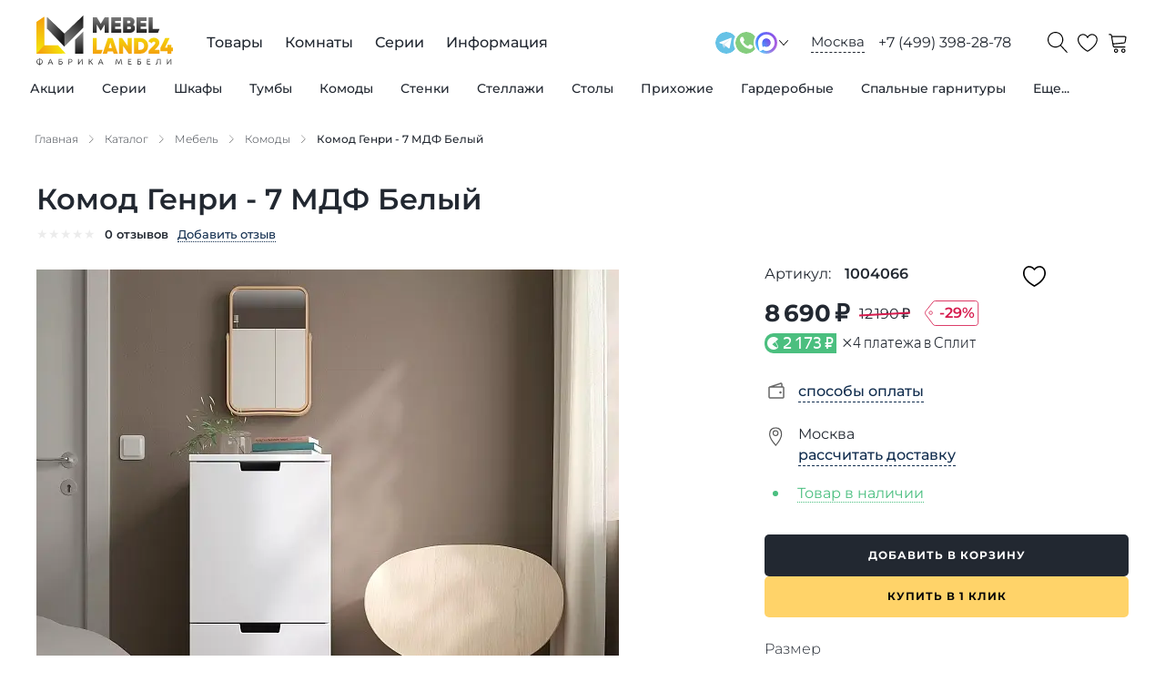

--- FILE ---
content_type: text/html; charset=utf-8
request_url: https://mebelland24.ru/catalog/mebel/komody/komod-genri-7-mdf-belyy/
body_size: 79328
content:
<!DOCTYPE html><html lang="ru"><head><meta charSet="utf-8"/><meta name="viewport" content="width=device-width, initial-scale=1.0"/><title>Купить Комод Генри - 7 МДФ Белый от производителя в Москве - Доступные цены на комоды - Мебель Лэнд 24 (Mebelland24)</title><meta name="description" content="Продажа от производителя - комоды. Комод Генри - 7 МДФ Белый по доступной цене в Москве. Высокое качество!"/><link rel="canonical" href="https://mebelland24.ru/catalog/mebel/komody/komod-genri-7-mdf-belyy/"/><link type="image/svg+xml" rel="shortcut icon" href="/svg/favicon/favicon.svg"/><link type="image/svg+xml" sizes="16x16" rel="icon" href="/svg/favicon/favicon-16.svg"/><link type="image/svg+xml" sizes="32x32" rel="icon" href="/svg/favicon/favicon-32.svg"/><link type="image/svg+xml" sizes="64x64" rel="icon" href="/svg/favicon/favicon-64.svg"/><link type="image/svg+xml" sizes="96x96" rel="icon" href="/svg/favicon/favicon-96.svg"/><link type="image/svg+xml" sizes="120x120" rel="icon" href="/svg/favicon/favicon-120.svg"/><meta property="og:type" content="website"/><meta property="og:title" content="Купить Комод Генри - 7 МДФ Белый от производителя в Москве - Доступные цены на комоды - Мебель Лэнд 24 (Mebelland24)"/><meta property="og:description" content="Продажа от производителя - комоды. Комод Генри - 7 МДФ Белый по доступной цене в Москве. Высокое качество!"/><meta property="og:image" content="https://admin.mebelland24.ru/upload/resize_cache/iblock/591/640_640_0/jcw0nm33q8tc0liy8ef8acw4vpym37cm.jpg"/><meta property="og:url" content="/catalog/mebel/komody/komod-genri-7-mdf-belyy/"/><link rel="preload" as="image" imageSrcSet="/_next/image/?url=https%3A%2F%2Fadmin.mebelland24.ru%2Fupload%2Fresize_cache%2Fiblock%2F591%2F640_640_0%2Fjcw0nm33q8tc0liy8ef8acw4vpym37cm.jpg&amp;w=640&amp;q=75 1x, /_next/image/?url=https%3A%2F%2Fadmin.mebelland24.ru%2Fupload%2Fresize_cache%2Fiblock%2F591%2F640_640_0%2Fjcw0nm33q8tc0liy8ef8acw4vpym37cm.jpg&amp;w=1920&amp;q=75 2x" fetchpriority="high"/><meta name="next-head-count" content="17"/><link data-next-font="" rel="preconnect" href="/" crossorigin="anonymous"/><link rel="preload" href="/_next/static/css/0e476f9070c8a93b.css" as="style"/><link rel="stylesheet" href="/_next/static/css/0e476f9070c8a93b.css" data-n-g=""/><link rel="preload" href="/_next/static/css/0f848243ec8f7877.css" as="style"/><link rel="stylesheet" href="/_next/static/css/0f848243ec8f7877.css" data-n-p=""/><link rel="preload" href="/_next/static/css/ef46db3751d8e999.css" as="style"/><link rel="stylesheet" href="/_next/static/css/ef46db3751d8e999.css" data-n-p=""/><link rel="preload" href="/_next/static/css/1da4651747dc47a0.css" as="style"/><link rel="stylesheet" href="/_next/static/css/1da4651747dc47a0.css" data-n-p=""/><noscript data-n-css=""></noscript><script defer="" nomodule="" src="/_next/static/chunks/polyfills-42372ed130431b0a.js"></script><script src="/_next/static/chunks/webpack-dadcb42903cbafca.js" defer=""></script><script src="/_next/static/chunks/framework-64ad27b21261a9ce.js" defer=""></script><script src="/_next/static/chunks/main-9c2a701e93e50e7a.js" defer=""></script><script src="/_next/static/chunks/pages/_app-8d3130799d6df3c8.js" defer=""></script><script src="/_next/static/chunks/507-d5cc6af3696abd64.js" defer=""></script><script src="/_next/static/chunks/925-e99b6cd52f2bcae6.js" defer=""></script><script src="/_next/static/chunks/12-aa4e13b89ec70450.js" defer=""></script><script src="/_next/static/chunks/769-97c126ebe4cb7a48.js" defer=""></script><script src="/_next/static/chunks/494-7724ad3d14b45d84.js" defer=""></script><script src="/_next/static/chunks/781-4218c14664f03c78.js" defer=""></script><script src="/_next/static/chunks/278-32ad0203399e1b90.js" defer=""></script><script src="/_next/static/chunks/310-ee57e2741ddfd928.js" defer=""></script><script src="/_next/static/chunks/pages/catalog/%5B...slug%5D-468615f6105e1d47.js" defer=""></script><script src="/_next/static/DLi9OZGFGm0JMNlkZlbYZ/_buildManifest.js" defer=""></script><script src="/_next/static/DLi9OZGFGm0JMNlkZlbYZ/_ssgManifest.js" defer=""></script></head><body><div id="__next"><div style="display:none" itemscope="" itemType="http://schema.org/WPHeader"><meta itemProp="headline" content="Купить Комод Генри - 7 МДФ Белый от производителя в Москве - Доступные цены на комоды - Мебель Лэнд 24 (Mebelland24)"/><meta itemProp="description" content="Продажа от производителя - комоды. Комод Генри - 7 МДФ Белый по доступной цене в Москве. Высокое качество!"/></div><div class="Container_container__X_4YA"><div class="Header_wrap__gDePJ"><header class="Header_header___JJGX"><div class="Header_buttonMenu__6rLE3"><span class="Header_iconMenu__DfqcJ"></span></div><div class="Header_logo__6SjiV"><a href="/"><img class="Header_logoImage__8eK2c" src="/svg/logo.svg" alt="logo"/></a></div><div class="Header_menuDesktop__quWK_"><ul class="Menu_root__eXOkK" itemscope="" itemType="http://schema.org/SiteNavigationElement"><li class="Menu_rootItem__KSdZy"><a class="Menu_rootLink__bvLUT" itemProp="url" href="/catalog/categories/">Товары</a><div class="Menu_headerCatalog__iPchj"><ul class="Menu_catalog__v8m29"><li class="Menu_catalogItem__7ftZz"><a class="Menu_catalogLink__Fr1lB" itemProp="url" href="/catalog/mebel/?sort=action">Акции</a><div class="Menu_drop__kvw7p"><div class="Container_container__X_4YA"><div class="Menu_dropInner__cBIVk"><div class="Menu_dropCol__3KQJC"><div class="Menu_dropTitle__ZJHcz"><a class="Menu_dropTitleLink__8ZFqZ" itemProp="url" href="/catalog/mebel/?sort=action">Все товары по акции</a></div><ul class="Menu_dropList__kQCXK"><li class="Menu_dropItem__e2ws2"><a class="Menu_dropLink__fH_Q7" itemProp="url" href="/catalog/mebel/komody/?sort=action">Комоды по акции</a></li><li class="Menu_dropItem__e2ws2"><a class="Menu_dropLink__fH_Q7" itemProp="url" href="/catalog/mebel/prikhozhie/?sort=action">Прихожие по акции</a></li><li class="Menu_dropItem__e2ws2"><a class="Menu_dropLink__fH_Q7" itemProp="url" href="/catalog/mebel/stellazhi/?sort=action">Стеллажи по акции</a></li><li class="Menu_dropItem__e2ws2"><a class="Menu_dropLink__fH_Q7" itemProp="url" href="/catalog/mebel/stenki/?sort=action">Стенки по акции</a></li><li class="Menu_dropItem__e2ws2"><a class="Menu_dropLink__fH_Q7" itemProp="url" href="/catalog/mebel/tumby/?sort=action">Тумбы по акции</a></li><li class="Menu_dropItem__e2ws2"><a class="Menu_dropLink__fH_Q7" itemProp="url" href="/catalog/mebel/shkafy/?sort=action">Шкафы по акции</a></li></ul></div><div class="Menu_dropCol__3KQJC"><div class="Menu_dropTitle__ZJHcz"><a class="Menu_dropTitleLink__8ZFqZ" itemProp="url" href="/catalog/rasprodazha-mebeli/">Распродажа мебели</a></div></div></div></div></div></li><li class="Menu_catalogItem__7ftZz"><a class="Menu_catalogLink__Fr1lB" itemProp="url" href="/series/">Серии</a></li><li class="Menu_catalogItem__7ftZz"><a class="Menu_catalogLink__Fr1lB" itemProp="url" href="/catalog/mebel/shkafy/">Шкафы</a><div class="Menu_drop__kvw7p"><div class="Container_container__X_4YA"><div class="Menu_dropInner__cBIVk"><div class="Menu_dropCol__3KQJC"><div class="Menu_dropTitle__ZJHcz"><a class="Menu_dropTitleLink__8ZFqZ" itemProp="url" href="/catalog/mebel/shkafy/">Все шкафы</a></div><ul class="Menu_dropList__kQCXK"><li class="Menu_dropItem__e2ws2"><a class="Menu_dropLink__fH_Q7" itemProp="url" href="/catalog/mebel/shkafy/filter/tip-is-kupe/">Шкафы-купе</a></li><li class="Menu_dropItem__e2ws2"><a class="Menu_dropLink__fH_Q7" itemProp="url" href="/catalog/mebel/shkafy/filter/sistema_dverej-is-raspashnye/">Распашные шкафы</a></li><li class="Menu_dropItem__e2ws2"><a class="Menu_dropLink__fH_Q7" itemProp="url" href="/catalog/mebel/shkafy/filter/tip-is-pryamye/">Шкафы прямые</a></li><li class="Menu_dropItem__e2ws2"><a class="Menu_dropLink__fH_Q7" itemProp="url" href="/catalog/mebel/shkafy/filter/tip-is-uglovye/">Угловые шкафы</a></li><li class="Menu_dropItem__e2ws2"><a class="Menu_dropLink__fH_Q7" itemProp="url" href="/catalog/mebel/shkafy/filter/hranenie-is-dlya-odezhdy/">Шкафы для одежды</a></li><li class="Menu_dropItem__e2ws2"><a class="Menu_dropLink__fH_Q7" itemProp="url" href="/catalog/mebel/shkafy/filter/hranenie-is-dlya-belya/">Шкафы для белья</a></li><li class="Menu_dropItem__e2ws2"><a class="Menu_dropLink__fH_Q7" itemProp="url" href="/catalog/mebel/knizhnye-shkafy/">Книжные шкафы</a></li></ul></div><div class="Menu_dropCol__3KQJC"><div class="Menu_dropTitle__ZJHcz">Система дверей</div><ul class="Menu_dropList__kQCXK"><li class="Menu_dropItem__e2ws2"><a class="Menu_dropLink__fH_Q7" itemProp="url" href="/catalog/mebel/shkafy/filter/sistema_dverej-is-raspashnye/">С распашными дверями</a></li><li class="Menu_dropItem__e2ws2"><a class="Menu_dropLink__fH_Q7" itemProp="url" href="/catalog/mebel/shkafy/filter/sistema_dverej-is-razdvizhnye/">С раздвижными дверями</a></li><li class="Menu_dropItem__e2ws2"><a class="Menu_dropLink__fH_Q7" itemProp="url" href="/catalog/mebel/shkafy/filter/sistema_dverej-is-podvesnye/">С подвесными дверями</a></li><li class="Menu_dropItem__e2ws2"><a class="Menu_dropLink__fH_Q7" itemProp="url" href="/catalog/mebel/shkafy/filter/sistema_dverej-is-skladnye/">Со складными дверями</a></li></ul></div><div class="Menu_dropCol__3KQJC"><div class="Menu_dropTitle__ZJHcz">Фасад</div><ul class="Menu_dropList__kQCXK"><li class="Menu_dropItem__e2ws2"><a class="Menu_dropLink__fH_Q7" itemProp="url" href="/catalog/mebel/shkafy/filter/fasad-is-glyancevye/">Шкафы глянцевые</a></li><li class="Menu_dropItem__e2ws2"><a class="Menu_dropLink__fH_Q7" itemProp="url" href="/catalog/mebel/shkafy/filter/fasad-is-matovye/">Шкафы матовые</a></li><li class="Menu_dropItem__e2ws2"><a class="Menu_dropLink__fH_Q7" itemProp="url" href="/catalog/mebel/shkafy/filter/fasad-is-s-zerkalom/">Шкафы с зеркалом</a></li><li class="Menu_dropItem__e2ws2"><a class="Menu_dropLink__fH_Q7" itemProp="url" href="/catalog/mebel/shkafy/filter/fasad-is-so-steklom/">Шкафы со стеклом</a></li><li class="Menu_dropItem__e2ws2"><a class="Menu_dropLink__fH_Q7" itemProp="url" href="/catalog/mebel/shkafy/filter/fasad-is-s-fotopechatyu/">Шкафы с фотопечатью</a></li></ul></div><div class="Menu_dropCol__3KQJC"><div class="Menu_dropTitle__ZJHcz">Стиль</div><ul class="Menu_dropList__kQCXK"><li class="Menu_dropItem__e2ws2"><a class="Menu_dropLink__fH_Q7" itemProp="url" href="/catalog/mebel/shkafy/filter/stil-is-klassicheskij/">Классический стиль</a></li><li class="Menu_dropItem__e2ws2"><a class="Menu_dropLink__fH_Q7" itemProp="url" href="/catalog/mebel/shkafy/filter/stil-is-sovremennyj/">Современный стиль</a></li><li class="Menu_dropItem__e2ws2"><a class="Menu_dropLink__fH_Q7" itemProp="url" href="/catalog/mebel/shkafy/filter/stil-is-skandinavskij/">Скандинавский стиль</a></li></ul></div><div class="Menu_dropCol__3KQJC"><div class="Menu_dropTitle__ZJHcz">Количество дверей</div><ul class="Menu_dropList__kQCXK"><li class="Menu_dropItem__e2ws2"><a class="Menu_dropLink__fH_Q7" itemProp="url" href="/catalog/mebel/shkafy/filter/kolichestvo_dverej-is-1-dver/">С одной дверью</a></li><li class="Menu_dropItem__e2ws2"><a class="Menu_dropLink__fH_Q7" itemProp="url" href="/catalog/mebel/shkafy/filter/kolichestvo_dverej-is-2-dveri/">С двумя дверями</a></li><li class="Menu_dropItem__e2ws2"><a class="Menu_dropLink__fH_Q7" itemProp="url" href="/catalog/mebel/shkafy/filter/kolichestvo_dverej-is-3-dveri/">С тремя дверями</a></li><li class="Menu_dropItem__e2ws2"><a class="Menu_dropLink__fH_Q7" itemProp="url" href="/catalog/mebel/shkafy/filter/kolichestvo_dverej-is-4-dveri/">С четырьмя дверями</a></li><li class="Menu_dropItem__e2ws2"><a class="Menu_dropLink__fH_Q7" itemProp="url" href="/catalog/mebel/shkafy/filter/kolichestvo_dverej-is-5-dverej/">С пятью дверями</a></li></ul></div><div class="Menu_dropCol__3KQJC"><div class="Menu_dropTitle__ZJHcz">Количество ящиков</div><ul class="Menu_dropList__kQCXK"><li class="Menu_dropItem__e2ws2"><a class="Menu_dropLink__fH_Q7" itemProp="url" href="/catalog/mebel/shkafy/filter/kolichestvo_yashchikov-is-2-yashika/">С двумя ящиками</a></li><li class="Menu_dropItem__e2ws2"><a class="Menu_dropLink__fH_Q7" itemProp="url" href="/catalog/mebel/shkafy/filter/kolichestvo_yashchikov-is-1-yashik/">С одним ящиком</a></li><li class="Menu_dropItem__e2ws2"><a class="Menu_dropLink__fH_Q7" itemProp="url" href="/catalog/mebel/shkafy/filter/kolichestvo_yashchikov-is-3-yashika/">С тремя ящиками</a></li><li class="Menu_dropItem__e2ws2"><a class="Menu_dropLink__fH_Q7" itemProp="url" href="/catalog/mebel/shkafy/filter/kolichestvo_yashchikov-is-4-yashika/">С четырьмя ящиками</a></li><li class="Menu_dropItem__e2ws2"><a class="Menu_dropLink__fH_Q7" itemProp="url" href="/catalog/mebel/shkafy/filter/kolichestvo_yashchikov-is-6-yashikov/">С шестью ящиками</a></li></ul></div></div></div></div></li><li class="Menu_catalogItem__7ftZz"><a class="Menu_catalogLink__Fr1lB" itemProp="url" href="/catalog/mebel/tumby/">Тумбы</a><div class="Menu_drop__kvw7p"><div class="Container_container__X_4YA"><div class="Menu_dropInner__cBIVk"><div class="Menu_dropCol__3KQJC"><div class="Menu_dropTitle__ZJHcz"><a class="Menu_dropTitleLink__8ZFqZ" itemProp="url" href="/catalog/mebel/tumby/">Все тумбы</a></div><ul class="Menu_dropList__kQCXK"><li class="Menu_dropItem__e2ws2"><a class="Menu_dropLink__fH_Q7" itemProp="url" href="/catalog/mebel/tumby/filter/naznachenie-is-dlya-gostinoj/">Тумбы для гостиной</a></li><li class="Menu_dropItem__e2ws2"><a class="Menu_dropLink__fH_Q7" itemProp="url" href="/catalog/mebel/tumby/filter/naznachenie-is-dlya-prihozhej/">Тумбы для прихожей</a></li><li class="Menu_dropItem__e2ws2"><a class="Menu_dropLink__fH_Q7" itemProp="url" href="/catalog/mebel/tumby/filter/naznachenie-is-dlya-detskoj/">Тумбы для детской</a></li><li class="Menu_dropItem__e2ws2"><a class="Menu_dropLink__fH_Q7" itemProp="url" href="/catalog/mebel/tumby/filter/naznachenie-is-dlya-spalni/">Тумбы для спальни</a></li><li class="Menu_dropItem__e2ws2"><a class="Menu_dropLink__fH_Q7" itemProp="url" href="/catalog/mebel/tumby/filter/naznachenie-is-dlya-kabineta/">Тумбы для кабинета</a></li><li class="Menu_dropItem__e2ws2"><a class="Menu_dropLink__fH_Q7" itemProp="url" href="/catalog/mebel/tumby/filter/naznachenie-is-dlya-ofisa/">Тумбы для офиса </a></li></ul></div><div class="Menu_dropCol__3KQJC"><div class="Menu_dropTitle__ZJHcz">Тип</div><ul class="Menu_dropList__kQCXK"><li class="Menu_dropItem__e2ws2"><a class="Menu_dropLink__fH_Q7" itemProp="url" href="/catalog/mebel/tumby/filter/tip-is-pod-tv/">Тумбы для ТВ</a></li><li class="Menu_dropItem__e2ws2"><a class="Menu_dropLink__fH_Q7" itemProp="url" href="/catalog/mebel/tumby/filter/tip-is-pod-obuv/">Тумбы под обувь</a></li></ul></div><div class="Menu_dropCol__3KQJC"><div class="Menu_dropTitle__ZJHcz">Фасад</div><ul class="Menu_dropList__kQCXK"><li class="Menu_dropItem__e2ws2"><a class="Menu_dropLink__fH_Q7" itemProp="url" href="/catalog/mebel/tumby/filter/fasad-is-glyancevye/">Тумбы глянцевые</a></li><li class="Menu_dropItem__e2ws2"><a class="Menu_dropLink__fH_Q7" itemProp="url" href="/catalog/mebel/tumby/filter/fasad-is-matovye/">Тумбы матовые</a></li><li class="Menu_dropItem__e2ws2"><a class="Menu_dropLink__fH_Q7" itemProp="url" href="/catalog/mebel/tumby/filter/fasad-is-s-zerkalom/">Тумбы с зеркалом</a></li><li class="Menu_dropItem__e2ws2"><a class="Menu_dropLink__fH_Q7" itemProp="url" href="/catalog/mebel/tumby/filter/fasad-is-so-steklom/">Тумбы со стеклом</a></li></ul></div><div class="Menu_dropCol__3KQJC"><div class="Menu_dropTitle__ZJHcz">Стиль</div><ul class="Menu_dropList__kQCXK"><li class="Menu_dropItem__e2ws2"><a class="Menu_dropLink__fH_Q7" itemProp="url" href="/catalog/mebel/tumby/filter/stil-is-klassicheskij/">Классический стиль</a></li><li class="Menu_dropItem__e2ws2"><a class="Menu_dropLink__fH_Q7" itemProp="url" href="/catalog/mebel/tumby/filter/stil-is-sovremennyj/">Современный стиль</a></li><li class="Menu_dropItem__e2ws2"><a class="Menu_dropLink__fH_Q7" itemProp="url" href="/catalog/mebel/tumby/filter/stil-is-skandinavskij/">Скандинавский стиль</a></li></ul></div></div></div></div></li><li class="Menu_catalogItem__7ftZz"><a class="Menu_catalogLink__Fr1lB" itemProp="url" href="/catalog/mebel/komody/">Комоды</a><div class="Menu_drop__kvw7p"><div class="Container_container__X_4YA"><div class="Menu_dropInner__cBIVk"><div class="Menu_dropCol__3KQJC"><div class="Menu_dropTitle__ZJHcz"><a class="Menu_dropTitleLink__8ZFqZ" itemProp="url" href="/catalog/mebel/komody/">Все комоды</a></div><ul class="Menu_dropList__kQCXK"><li class="Menu_dropItem__e2ws2"><a class="Menu_dropLink__fH_Q7" itemProp="url" href="/catalog/mebel/komody/filter/naznachenie-is-dlya-gostinoj/">Комоды для гостиной</a></li><li class="Menu_dropItem__e2ws2"><a class="Menu_dropLink__fH_Q7" itemProp="url" href="/catalog/mebel/komody/filter/naznachenie-is-dlya-kabineta/">Комоды для кабинета</a></li><li class="Menu_dropItem__e2ws2"><a class="Menu_dropLink__fH_Q7" itemProp="url" href="/catalog/mebel/komody/filter/naznachenie-is-dlya-ofisa/">Комоды для офиса</a></li><li class="Menu_dropItem__e2ws2"><a class="Menu_dropLink__fH_Q7" itemProp="url" href="/catalog/mebel/komody/filter/naznachenie-is-dlya-prihozhej/">Комоды для прихожей</a></li><li class="Menu_dropItem__e2ws2"><a class="Menu_dropLink__fH_Q7" itemProp="url" href="/catalog/mebel/komody/filter/naznachenie-is-dlya-spalni/">Комоды для спальни</a></li></ul></div><div class="Menu_dropCol__3KQJC"><div class="Menu_dropTitle__ZJHcz">Количество ящиков</div><ul class="Menu_dropList__kQCXK"><li class="Menu_dropItem__e2ws2"><a class="Menu_dropLink__fH_Q7" itemProp="url" href="/catalog/mebel/komody/filter/kolichestvo_yashchikov-is-2-yashika/">С двумя ящиками</a></li><li class="Menu_dropItem__e2ws2"><a class="Menu_dropLink__fH_Q7" itemProp="url" href="/catalog/mebel/komody/filter/kolichestvo_yashchikov-is-1-yashik/">С одним ящиком</a></li><li class="Menu_dropItem__e2ws2"><a class="Menu_dropLink__fH_Q7" itemProp="url" href="/catalog/mebel/komody/filter/kolichestvo_yashchikov-is-5-yashikov/">С пятью ящиками</a></li><li class="Menu_dropItem__e2ws2"><a class="Menu_dropLink__fH_Q7" itemProp="url" href="/catalog/mebel/komody/filter/kolichestvo_yashchikov-is-3-yashika/">С тремя ящиками</a></li><li class="Menu_dropItem__e2ws2"><a class="Menu_dropLink__fH_Q7" itemProp="url" href="/catalog/mebel/komody/filter/kolichestvo_yashchikov-is-4-yashika/">С четырьмя ящиками</a></li><li class="Menu_dropItem__e2ws2"><a class="Menu_dropLink__fH_Q7" itemProp="url" href="/catalog/mebel/komody/filter/kolichestvo_yashchikov-is-6-yashikov/">С шестью ящиками</a></li></ul></div><div class="Menu_dropCol__3KQJC"><div class="Menu_dropTitle__ZJHcz">Стиль</div><ul class="Menu_dropList__kQCXK"><li class="Menu_dropItem__e2ws2"><a class="Menu_dropLink__fH_Q7" itemProp="url" href="/catalog/mebel/komody/filter/stil-is-klassicheskij/">Классический стиль</a></li><li class="Menu_dropItem__e2ws2"><a class="Menu_dropLink__fH_Q7" itemProp="url" href="/catalog/mebel/komody/filter/stil-is-skandinavskij/">Скандинавский стиль</a></li><li class="Menu_dropItem__e2ws2"><a class="Menu_dropLink__fH_Q7" itemProp="url" href="/catalog/mebel/komody/filter/stil-is-sovremennyj/">Современный стиль</a></li></ul></div><div class="Menu_dropCol__3KQJC"><div class="Menu_dropTitle__ZJHcz">Фасад</div><ul class="Menu_dropList__kQCXK"><li class="Menu_dropItem__e2ws2"><a class="Menu_dropLink__fH_Q7" itemProp="url" href="/catalog/mebel/komody/filter/fasad-is-glyancevye/">Комоды глянцевые</a></li><li class="Menu_dropItem__e2ws2"><a class="Menu_dropLink__fH_Q7" itemProp="url" href="/catalog/mebel/komody/filter/fasad-is-matovye/">Комоды матовые</a></li></ul></div></div></div></div></li><li class="Menu_catalogItem__7ftZz"><a class="Menu_catalogLink__Fr1lB" itemProp="url" href="/catalog/mebel/stenki/">Стенки</a><div class="Menu_drop__kvw7p"><div class="Container_container__X_4YA"><div class="Menu_dropInner__cBIVk"><div class="Menu_dropCol__3KQJC"><div class="Menu_dropTitle__ZJHcz"><a class="Menu_dropTitleLink__8ZFqZ" itemProp="url" href="/catalog/mebel/stenki/">Все стенки</a></div><ul class="Menu_dropList__kQCXK"><li class="Menu_dropItem__e2ws2"><a class="Menu_dropLink__fH_Q7" itemProp="url" href="/catalog/mebel/stenki/filter/naznachenie-is-dlya-gostinoj/">Стенки для гостиной</a></li><li class="Menu_dropItem__e2ws2"><a class="Menu_dropLink__fH_Q7" itemProp="url" href="/catalog/mebel/stenki/filter/naznachenie-is-dlya-detskoj/">Стенки для детской</a></li><li class="Menu_dropItem__e2ws2"><a class="Menu_dropLink__fH_Q7" itemProp="url" href="/catalog/mebel/stenki/filter/naznachenie-is-dlya-kabineta/">Стенки для кабинета</a></li><li class="Menu_dropItem__e2ws2"><a class="Menu_dropLink__fH_Q7" itemProp="url" href="/catalog/mebel/stenki/filter/naznachenie-is-dlya-ofisa/">Стенки для офиса</a></li></ul></div><div class="Menu_dropCol__3KQJC"><div class="Menu_dropTitle__ZJHcz">Стиль</div><ul class="Menu_dropList__kQCXK"><li class="Menu_dropItem__e2ws2"><a class="Menu_dropLink__fH_Q7" itemProp="url" href="/catalog/mebel/stenki/filter/stil-is-klassicheskij/">Классический стиль</a></li><li class="Menu_dropItem__e2ws2"><a class="Menu_dropLink__fH_Q7" itemProp="url" href="/catalog/mebel/stenki/filter/stil-is-loft/">Лофт</a></li><li class="Menu_dropItem__e2ws2"><a class="Menu_dropLink__fH_Q7" itemProp="url" href="/catalog/mebel/stenki/filter/stil-is-skandinavskij/">Скандинавский стиль</a></li><li class="Menu_dropItem__e2ws2"><a class="Menu_dropLink__fH_Q7" itemProp="url" href="/catalog/mebel/stenki/filter/stil-is-sovremennyj/">Современный стиль</a></li></ul></div><div class="Menu_dropCol__3KQJC"><div class="Menu_dropTitle__ZJHcz">Фасад</div><ul class="Menu_dropList__kQCXK"><li class="Menu_dropItem__e2ws2"><a class="Menu_dropLink__fH_Q7" itemProp="url" href="/catalog/mebel/stenki/filter/fasad-is-glyancevye/">Стенки глянцевые</a></li><li class="Menu_dropItem__e2ws2"><a class="Menu_dropLink__fH_Q7" itemProp="url" href="/catalog/mebel/stenki/filter/fasad-is-matovye/">Стенки матовые</a></li><li class="Menu_dropItem__e2ws2"><a class="Menu_dropLink__fH_Q7" itemProp="url" href="/catalog/mebel/stenki/filter/fasad-is-so-steklom/">Стенки со стеклом</a></li></ul></div><div class="Menu_dropCol__3KQJC"><div class="Menu_dropTitle__ZJHcz"><a class="Menu_dropTitleLink__8ZFqZ" itemProp="url" href="/catalog/mebel/detskie-komnaty/">Детские гарнитуры</a></div></div></div></div></div></li><li class="Menu_catalogItem__7ftZz"><a class="Menu_catalogLink__Fr1lB" itemProp="url" href="/catalog/mebel/stellazhi/">Стеллажи</a><div class="Menu_drop__kvw7p"><div class="Container_container__X_4YA"><div class="Menu_dropInner__cBIVk"><div class="Menu_dropCol__3KQJC"><div class="Menu_dropTitle__ZJHcz"><a class="Menu_dropTitleLink__8ZFqZ" itemProp="url" href="/catalog/mebel/stellazhi/">Все стеллажи</a></div><ul class="Menu_dropList__kQCXK"><li class="Menu_dropItem__e2ws2"><a class="Menu_dropLink__fH_Q7" itemProp="url" href="/catalog/mebel/stellazhi/filter/naznachenie-is-dlya-gostinoj/">Стеллажи для гостиной</a></li><li class="Menu_dropItem__e2ws2"><a class="Menu_dropLink__fH_Q7" itemProp="url" href="/catalog/mebel/stellazhi/filter/naznachenie-is-dlya-dachi/">Стеллажи для дачи</a></li><li class="Menu_dropItem__e2ws2"><a class="Menu_dropLink__fH_Q7" itemProp="url" href="/catalog/mebel/stellazhi/filter/naznachenie-is-dlya-detskoj/">Стеллажи для детской</a></li><li class="Menu_dropItem__e2ws2"><a class="Menu_dropLink__fH_Q7" itemProp="url" href="/catalog/mebel/stellazhi/filter/naznachenie-is-dlya-kabineta/">Стеллажи для кабинета</a></li><li class="Menu_dropItem__e2ws2"><a class="Menu_dropLink__fH_Q7" itemProp="url" href="/catalog/mebel/stellazhi/filter/naznachenie-is-dlya-ofisa/">Стеллажи для офиса</a></li><li class="Menu_dropItem__e2ws2"><a class="Menu_dropLink__fH_Q7" itemProp="url" href="/catalog/mebel/stellazhi/filter/naznachenie-is-dlya-spalni/">Стеллажи для спальни</a></li></ul></div><div class="Menu_dropCol__3KQJC"><div class="Menu_dropTitle__ZJHcz">Количество дверей</div><ul class="Menu_dropList__kQCXK"><li class="Menu_dropItem__e2ws2"><a class="Menu_dropLink__fH_Q7" itemProp="url" href="/catalog/mebel/stellazhi/filter/kolichestvo_dverej-is-2-dveri/">С двумя дверями</a></li><li class="Menu_dropItem__e2ws2"><a class="Menu_dropLink__fH_Q7" itemProp="url" href="/catalog/mebel/stellazhi/filter/kolichestvo_dverej-is-1-dver/">С одной дверью</a></li><li class="Menu_dropItem__e2ws2"><a class="Menu_dropLink__fH_Q7" itemProp="url" href="/catalog/mebel/stellazhi/filter/kolichestvo_dverej-is-4-dveri/">С четырьмя дверями</a></li></ul></div><div class="Menu_dropCol__3KQJC"><div class="Menu_dropTitle__ZJHcz">Стиль</div><ul class="Menu_dropList__kQCXK"><li class="Menu_dropItem__e2ws2"><a class="Menu_dropLink__fH_Q7" itemProp="url" href="/catalog/mebel/stellazhi/filter/stil-is-klassicheskij/">Классический стиль</a></li><li class="Menu_dropItem__e2ws2"><a class="Menu_dropLink__fH_Q7" itemProp="url" href="/catalog/mebel/stellazhi/filter/stil-is-skandinavskij/">Скандинавский стиль</a></li><li class="Menu_dropItem__e2ws2"><a class="Menu_dropLink__fH_Q7" itemProp="url" href="/catalog/mebel/stellazhi/filter/stil-is-sovremennyj/">Современный стиль</a></li></ul></div><div class="Menu_dropCol__3KQJC"><div class="Menu_dropTitle__ZJHcz">Фасад</div><ul class="Menu_dropList__kQCXK"><li class="Menu_dropItem__e2ws2"><a class="Menu_dropLink__fH_Q7" itemProp="url" href="/catalog/mebel/stellazhi/filter/fasad-is-glyancevye/">Стеллажи глянцевые</a></li><li class="Menu_dropItem__e2ws2"><a class="Menu_dropLink__fH_Q7" itemProp="url" href="/catalog/mebel/stellazhi/filter/fasad-is-matovye/">Стеллажи матовые</a></li><li class="Menu_dropItem__e2ws2"><a class="Menu_dropLink__fH_Q7" itemProp="url" href="/catalog/mebel/stellazhi/filter/fasad-is-so-steklom/">Стеллажи со стеклом</a></li></ul></div></div></div></div></li><li class="Menu_catalogItem__7ftZz"><a class="Menu_catalogLink__Fr1lB" itemProp="url" href="/catalog/mebel/stoly/">Столы</a><div class="Menu_drop__kvw7p"><div class="Container_container__X_4YA"><div class="Menu_dropInner__cBIVk"><div class="Menu_dropCol__3KQJC"><div class="Menu_dropTitle__ZJHcz"><a class="Menu_dropTitleLink__8ZFqZ" itemProp="url" href="/catalog/mebel/stoly/">Все столы</a></div><ul class="Menu_dropList__kQCXK"><li class="Menu_dropItem__e2ws2"><a class="Menu_dropLink__fH_Q7" itemProp="url" href="/catalog/mebel/stoly/filter/tip-is-zhurnalnye/">Журнальные столики</a></li><li class="Menu_dropItem__e2ws2"><a class="Menu_dropLink__fH_Q7" itemProp="url" href="/catalog/mebel/stoly/filter/tip-is-pismennye/">Письменные столы</a></li><li class="Menu_dropItem__e2ws2"><a class="Menu_dropLink__fH_Q7" itemProp="url" href="/catalog/mebel/stoly/filter/tip-is-kompyuternye/">Компьютерные столы</a></li><li class="Menu_dropItem__e2ws2"><a class="Menu_dropLink__fH_Q7" itemProp="url" href="/catalog/mebel/stoly/filter/naznachenie-is-dlya-kuhni/">Обеденные столы</a></li></ul></div><div class="Menu_dropCol__3KQJC"><div class="Menu_dropTitle__ZJHcz">Стиль</div><ul class="Menu_dropList__kQCXK"><li class="Menu_dropItem__e2ws2"><a class="Menu_dropLink__fH_Q7" itemProp="url" href="/catalog/mebel/stoly/filter/stil-is-klassicheskij/">Классический стиль</a></li><li class="Menu_dropItem__e2ws2"><a class="Menu_dropLink__fH_Q7" itemProp="url" href="/catalog/mebel/stoly/filter/stil-is-skandinavskij/">Скандинавский стиль</a></li><li class="Menu_dropItem__e2ws2"><a class="Menu_dropLink__fH_Q7" itemProp="url" href="/catalog/mebel/stoly/filter/stil-is-sovremennyj/">Современный стиль</a></li></ul></div></div></div></div></li><li class="Menu_catalogItem__7ftZz"><a class="Menu_catalogLink__Fr1lB" itemProp="url" href="/catalog/mebel/prikhozhie/">Прихожие</a><div class="Menu_drop__kvw7p"><div class="Container_container__X_4YA"><div class="Menu_dropInner__cBIVk"><div class="Menu_dropCol__3KQJC"><div class="Menu_dropTitle__ZJHcz"><a class="Menu_dropTitleLink__8ZFqZ" itemProp="url" href="/catalog/mebel/filter/naznachenie-is-dlya-prihozhej/">Мебель для прихожей</a></div><ul class="Menu_dropList__kQCXK"><li class="Menu_dropItem__e2ws2"><a class="Menu_dropLink__fH_Q7" itemProp="url" href="/catalog/mebel/prikhozhie/">Прихожие</a></li><li class="Menu_dropItem__e2ws2"><a class="Menu_dropLink__fH_Q7" itemProp="url" href="/catalog/mebel/garderobnye/">Гардеробные</a></li><li class="Menu_dropItem__e2ws2"><a class="Menu_dropLink__fH_Q7" itemProp="url" href="/catalog/mebel/tumby/filter/naznachenie-is-dlya-prihozhej/">Тумбы в прихожую</a></li><li class="Menu_dropItem__e2ws2"><a class="Menu_dropLink__fH_Q7" itemProp="url" href="/catalog/mebel/tumby/filter/tip-is-pod-obuv/">Тумбы под обувь</a></li><li class="Menu_dropItem__e2ws2"><a class="Menu_dropLink__fH_Q7" itemProp="url" href="/catalog/mebel/komody/filter/naznachenie-is-dlya-prihozhej/">Комоды</a></li><li class="Menu_dropItem__e2ws2"><a class="Menu_dropLink__fH_Q7" itemProp="url" href="/catalog/mebel/tualetnye-stoliki-i-tryumo/filter/naznachenie-is-dlya-prihozhej/">Трюмо</a></li><li class="Menu_dropItem__e2ws2"><a class="Menu_dropLink__fH_Q7" itemProp="url" href="/catalog/mebel/zerkala/">Зеркала</a></li></ul></div><div class="Menu_dropCol__3KQJC"><div class="Menu_dropTitle__ZJHcz">Фасад</div><ul class="Menu_dropList__kQCXK"><li class="Menu_dropItem__e2ws2"><a class="Menu_dropLink__fH_Q7" itemProp="url" href="/catalog/mebel/prikhozhie/filter/fasad-is-s-zerkalom/">Прихожие с зеркалом</a></li><li class="Menu_dropItem__e2ws2"><a class="Menu_dropLink__fH_Q7" itemProp="url" href="/catalog/mebel/prikhozhie/filter/fasad-is-glyancevye/">Прихожие глянцевые</a></li><li class="Menu_dropItem__e2ws2"><a class="Menu_dropLink__fH_Q7" itemProp="url" href="/catalog/mebel/prikhozhie/filter/fasad-is-matovye/">Прихожие матовые</a></li></ul></div><div class="Menu_dropCol__3KQJC"><div class="Menu_dropTitle__ZJHcz">Форма</div><ul class="Menu_dropList__kQCXK"><li class="Menu_dropItem__e2ws2"><a class="Menu_dropLink__fH_Q7" itemProp="url" href="/catalog/mebel/prikhozhie/filter/tip-is-pryamye/">Прихожие прямые</a></li><li class="Menu_dropItem__e2ws2"><a class="Menu_dropLink__fH_Q7" itemProp="url" href="/catalog/mebel/prikhozhie/filter/tip-is-uglovye/">Прихожие угловые</a></li></ul></div><div class="Menu_dropCol__3KQJC"><div class="Menu_dropTitle__ZJHcz">Стиль</div><ul class="Menu_dropList__kQCXK"><li class="Menu_dropItem__e2ws2"><a class="Menu_dropLink__fH_Q7" itemProp="url" href="/catalog/mebel/prikhozhie/filter/stil-is-klassicheskij/">Классический стиль</a></li><li class="Menu_dropItem__e2ws2"><a class="Menu_dropLink__fH_Q7" itemProp="url" href="/catalog/mebel/prikhozhie/filter/stil-is-loft/">Лофт</a></li><li class="Menu_dropItem__e2ws2"><a class="Menu_dropLink__fH_Q7" itemProp="url" href="/catalog/mebel/prikhozhie/filter/stil-is-skandinavskij/">Скандинавский стиль</a></li><li class="Menu_dropItem__e2ws2"><a class="Menu_dropLink__fH_Q7" itemProp="url" href="/catalog/mebel/prikhozhie/filter/stil-is-sovremennyj/">Современный стиль</a></li></ul></div><div class="Menu_dropCol__3KQJC"><div class="Menu_dropTitle__ZJHcz">Материал</div><ul class="Menu_dropList__kQCXK"><li class="Menu_dropItem__e2ws2"><a class="Menu_dropLink__fH_Q7" itemProp="url" href="/catalog/mebel/prikhozhie/filter/material-is-ldsp/">Прихожие ЛДСП</a></li><li class="Menu_dropItem__e2ws2"><a class="Menu_dropLink__fH_Q7" itemProp="url" href="/catalog/mebel/prikhozhie/filter/material-is-mdf/">Прихожие МДФ</a></li></ul></div></div></div></div></li><li class="Menu_catalogItem__7ftZz"><a class="Menu_catalogLink__Fr1lB" itemProp="url" href="/catalog/mebel/garderobnye/">Гардеробные</a></li><li class="Menu_catalogItem__7ftZz"><a class="Menu_catalogLink__Fr1lB" itemProp="url" href="/catalog/mebel/spalnye-garnitury/">Спальные гарнитуры</a></li><li class="Menu_catalogItem__7ftZz"><span class="Menu_catalogLink__Fr1lB">Еще...</span><div class="Menu_drop__kvw7p"><div class="Container_container__X_4YA"><div class="Menu_dropInner__cBIVk"><div class="Menu_dropCol__3KQJC"><div class="Menu_dropTitle__ZJHcz">Мебель для хранения</div><ul class="Menu_dropList__kQCXK"><li class="Menu_dropItem__e2ws2"><a class="Menu_dropLink__fH_Q7" itemProp="url" href="/catalog/mebel/shkafy/">Шкафы</a></li><li class="Menu_dropItem__e2ws2"><a class="Menu_dropLink__fH_Q7" itemProp="url" href="/catalog/mebel/stellazhi/">Стеллажи</a></li><li class="Menu_dropItem__e2ws2"><a class="Menu_dropLink__fH_Q7" itemProp="url" href="/catalog/mebel/komody/">Комоды</a></li><li class="Menu_dropItem__e2ws2"><a class="Menu_dropLink__fH_Q7" itemProp="url" href="/catalog/mebel/prikhozhie/">Прихожие</a></li><li class="Menu_dropItem__e2ws2"><a class="Menu_dropLink__fH_Q7" itemProp="url" href="/catalog/mebel/knizhnye-shkafy/">Книжные шкафы</a></li><li class="Menu_dropItem__e2ws2"><a class="Menu_dropLink__fH_Q7" itemProp="url" href="/catalog/mebel/garderobnye/">Гардеробные</a></li></ul></div><div class="Menu_dropCol__3KQJC"><div class="Menu_dropTitle__ZJHcz"><a class="Menu_dropTitleLink__8ZFqZ" itemProp="url" href="/catalog/mebel/filter/tip-is-pod-tv/">Мебель для ТВ</a></div><ul class="Menu_dropList__kQCXK"><li class="Menu_dropItem__e2ws2"><a class="Menu_dropLink__fH_Q7" itemProp="url" href="/catalog/mebel/tumby/filter/tip-is-pod-tv/">ТВ тумбы</a></li><li class="Menu_dropItem__e2ws2"><a class="Menu_dropLink__fH_Q7" itemProp="url" href="/catalog/mebel/stenki/">Стенки</a></li></ul></div><div class="Menu_dropCol__3KQJC"><div class="Menu_dropTitle__ZJHcz"><a class="Menu_dropTitleLink__8ZFqZ" itemProp="url" href="/catalog/mebel/divany-i-kresla/">Диваны и кресла</a></div><ul class="Menu_dropList__kQCXK"><li class="Menu_dropItem__e2ws2"><a class="Menu_dropLink__fH_Q7" itemProp="url" href="/catalog/mebel/divany-i-kresla/divany/">Все диваны</a></li><li class="Menu_dropItem__e2ws2"><a class="Menu_dropLink__fH_Q7" itemProp="url" href="/catalog/mebel/divany-i-kresla/kresla-i-pufy/">Кресла и пуфы</a></li></ul></div><div class="Menu_dropCol__3KQJC"><div class="Menu_dropTitle__ZJHcz">Кровати и матрасы</div><ul class="Menu_dropList__kQCXK"><li class="Menu_dropItem__e2ws2"><a class="Menu_dropLink__fH_Q7" itemProp="url" href="/catalog/mebel/matrasy/">Все матрасы</a></li><li class="Menu_dropItem__e2ws2"><a class="Menu_dropLink__fH_Q7" itemProp="url" href="/catalog/mebel/krovati/">Кровати</a></li><li class="Menu_dropItem__e2ws2"><a class="Menu_dropLink__fH_Q7" itemProp="url" href="/catalog/mebel/spalnye-garnitury/">Спальные гарнитуры</a></li></ul></div><div class="Menu_dropCol__3KQJC"><div class="Menu_dropTitle__ZJHcz">Зеркала и трюмо</div><ul class="Menu_dropList__kQCXK"><li class="Menu_dropItem__e2ws2"><a class="Menu_dropLink__fH_Q7" itemProp="url" href="/catalog/mebel/zerkala/">Зеркала</a></li><li class="Menu_dropItem__e2ws2"><a class="Menu_dropLink__fH_Q7" itemProp="url" href="/catalog/mebel/tualetnye-stoliki-i-tryumo/">Туалетные столики и трюмо</a></li></ul></div><div class="Menu_dropCol__3KQJC"><div class="Menu_dropTitle__ZJHcz"><a class="Menu_dropTitleLink__8ZFqZ" itemProp="url" href="/catalog/mebel/polki/">Полки</a></div></div></div></div></div></li></ul></div></li><li class="Menu_rootItem__KSdZy"><a class="Menu_rootLink__bvLUT" itemProp="url" href="/catalog/rooms/">Комнаты</a><div class="Menu_headerCatalog__iPchj"><ul class="Menu_catalog__v8m29"><li class="Menu_catalogItem__7ftZz"><a class="Menu_catalogLink__Fr1lB" itemProp="url" href="/catalog/mebel/garderobnye/">Гардеробная</a><div class="Menu_drop__kvw7p"><div class="Container_container__X_4YA"><div class="Menu_dropInner__cBIVk"><div class="Menu_dropCol__3KQJC"><div class="Menu_dropTitle__ZJHcz"><a class="Menu_dropTitleLink__8ZFqZ" itemProp="url" href="/catalog/mebel/shkafy/">Все шкафы</a></div><ul class="Menu_dropList__kQCXK"><li class="Menu_dropItem__e2ws2"><a class="Menu_dropLink__fH_Q7" itemProp="url" href="/catalog/mebel/shkafy/filter/tip-is-kupe/">Шкафы-купе</a></li><li class="Menu_dropItem__e2ws2"><a class="Menu_dropLink__fH_Q7" itemProp="url" href="/catalog/mebel/shkafy/filter/sistema_dverej-is-raspashnye/">Распашные шкафы</a></li><li class="Menu_dropItem__e2ws2"><a class="Menu_dropLink__fH_Q7" itemProp="url" href="/catalog/mebel/shkafy/filter/tip-is-uglovye/">Угловые шкафы</a></li><li class="Menu_dropItem__e2ws2"><a class="Menu_dropLink__fH_Q7" itemProp="url" href="/catalog/mebel/shkafy/filter/hranenie-is-dlya-odezhdy/">Шкафы для одежды</a></li><li class="Menu_dropItem__e2ws2"><a class="Menu_dropLink__fH_Q7" itemProp="url" href="/catalog/mebel/shkafy/filter/hranenie-is-dlya-belya/">Шкафы для белья</a></li></ul></div><div class="Menu_dropCol__3KQJC"><div class="Menu_dropTitle__ZJHcz"><a class="Menu_dropTitleLink__8ZFqZ" itemProp="url" href="/catalog/mebel/garderobnye/">Гардеробные</a></div></div></div></div></div></li><li class="Menu_catalogItem__7ftZz"><a class="Menu_catalogLink__Fr1lB" itemProp="url" href="/catalog/mebel/filter/naznachenie-is-dlya-gostinoj/">Гостиная</a><div class="Menu_drop__kvw7p"><div class="Container_container__X_4YA"><div class="Menu_dropInner__cBIVk"><div class="Menu_dropCol__3KQJC"><div class="Menu_dropTitle__ZJHcz"><a class="Menu_dropTitleLink__8ZFqZ" itemProp="url" href="/catalog/mebel/filter/naznachenie-is-dlya-gostinoj/">Мебель для гостиной</a></div><ul class="Menu_dropList__kQCXK"><li class="Menu_dropItem__e2ws2"><a class="Menu_dropLink__fH_Q7" itemProp="url" href="/catalog/mebel/tumby/filter/tip-is-pod-tv/">ТВ тумбы</a></li><li class="Menu_dropItem__e2ws2"><a class="Menu_dropLink__fH_Q7" itemProp="url" href="/catalog/mebel/stenki/filter/naznachenie-is-dlya-gostinoj/">Стенки</a></li><li class="Menu_dropItem__e2ws2"><a class="Menu_dropLink__fH_Q7" itemProp="url" href="/catalog/mebel/komody/filter/naznachenie-is-dlya-gostinoj/">Комоды</a></li><li class="Menu_dropItem__e2ws2"><a class="Menu_dropLink__fH_Q7" itemProp="url" href="/catalog/mebel/stoly/filter/naznachenie-is-dlya-gostinoj/tip-is-zhurnalnye/">Журнальные столики</a></li><li class="Menu_dropItem__e2ws2"><a class="Menu_dropLink__fH_Q7" itemProp="url" href="/catalog/mebel/stellazhi/filter/naznachenie-is-dlya-gostinoj/">Стеллажи для гостиной</a></li><li class="Menu_dropItem__e2ws2"><a class="Menu_dropLink__fH_Q7" itemProp="url" href="/catalog/mebel/polki/">Полки</a></li></ul></div><div class="Menu_dropCol__3KQJC"><div class="Menu_dropTitle__ZJHcz">Шкафы и стеллажи</div><ul class="Menu_dropList__kQCXK"><li class="Menu_dropItem__e2ws2"><a class="Menu_dropLink__fH_Q7" itemProp="url" href="/catalog/mebel/shkafy/">Шкафы</a></li><li class="Menu_dropItem__e2ws2"><a class="Menu_dropLink__fH_Q7" itemProp="url" href="/catalog/mebel/shkafy/filter/tip-is-kupe/">Шкафы-купе</a></li><li class="Menu_dropItem__e2ws2"><a class="Menu_dropLink__fH_Q7" itemProp="url" href="/catalog/mebel/knizhnye-shkafy/">Книжные шкафы</a></li><li class="Menu_dropItem__e2ws2"><a class="Menu_dropLink__fH_Q7" itemProp="url" href="/catalog/mebel/stellazhi/">Стеллажи</a></li></ul></div><div class="Menu_dropCol__3KQJC"><div class="Menu_dropTitle__ZJHcz"><a class="Menu_dropTitleLink__8ZFqZ" itemProp="url" href="/catalog/mebel/divany-i-kresla/">Диваны и кресла</a></div><ul class="Menu_dropList__kQCXK"><li class="Menu_dropItem__e2ws2"><a class="Menu_dropLink__fH_Q7" itemProp="url" href="/catalog/mebel/divany-i-kresla/divany/">Диваны</a></li><li class="Menu_dropItem__e2ws2"><a class="Menu_dropLink__fH_Q7" itemProp="url" href="/catalog/mebel/divany-i-kresla/divany/filter/tip-is-pryamye/">Диваны прямые</a></li><li class="Menu_dropItem__e2ws2"><a class="Menu_dropLink__fH_Q7" itemProp="url" href="/catalog/mebel/divany-i-kresla/divany/filter/tip-is-uglovye/">Диваны угловые</a></li><li class="Menu_dropItem__e2ws2"><a class="Menu_dropLink__fH_Q7" itemProp="url" href="/catalog/mebel/divany-i-kresla/kresla-i-pufy/">Кресла и пуфы</a></li></ul></div></div></div></div></li><li class="Menu_catalogItem__7ftZz"><a class="Menu_catalogLink__Fr1lB" itemProp="url" href="/catalog/mebel/filter/naznachenie-is-dlya-detskoj/">Детская</a><div class="Menu_drop__kvw7p"><div class="Container_container__X_4YA"><div class="Menu_dropInner__cBIVk"><div class="Menu_dropCol__3KQJC"><div class="Menu_dropTitle__ZJHcz"><a class="Menu_dropTitleLink__8ZFqZ" itemProp="url" href="/catalog/mebel/filter/naznachenie-is-dlya-detskoj/">Мебель для детской</a></div><ul class="Menu_dropList__kQCXK"><li class="Menu_dropItem__e2ws2"><a class="Menu_dropLink__fH_Q7" itemProp="url" href="/catalog/mebel/detskie-komnaty/">Детские комнаты</a></li><li class="Menu_dropItem__e2ws2"><a class="Menu_dropLink__fH_Q7" itemProp="url" href="/catalog/mebel/shkafy/filter/naznachenie-is-dlya-detskoj/">Шкафы для детской</a></li><li class="Menu_dropItem__e2ws2"><a class="Menu_dropLink__fH_Q7" itemProp="url" href="/catalog/mebel/komody/filter/naznachenie-is-dlya-detskoj/">Комоды для детской</a></li><li class="Menu_dropItem__e2ws2"><a class="Menu_dropLink__fH_Q7" itemProp="url" href="/catalog/mebel/stellazhi/filter/naznachenie-is-dlya-detskoj/">Стеллажи для детской</a></li><li class="Menu_dropItem__e2ws2"><a class="Menu_dropLink__fH_Q7" itemProp="url" href="/catalog/mebel/krovati/filter/naznachenie-is-dlya-detskoj/">Кровати для детской</a></li><li class="Menu_dropItem__e2ws2"><a class="Menu_dropLink__fH_Q7" itemProp="url" href="/catalog/mebel/tumby/filter/naznachenie-is-dlya-detskoj/">Тумбы для детской</a></li></ul></div><div class="Menu_dropCol__3KQJC"><div class="Menu_dropTitle__ZJHcz"><a class="Menu_dropTitleLink__8ZFqZ" itemProp="url" href="/catalog/mebel/divany-i-kresla/">Диваны и кресла</a></div><ul class="Menu_dropList__kQCXK"><li class="Menu_dropItem__e2ws2"><a class="Menu_dropLink__fH_Q7" itemProp="url" href="/catalog/mebel/divany-i-kresla/divany/">Диваны</a></li><li class="Menu_dropItem__e2ws2"><a class="Menu_dropLink__fH_Q7" itemProp="url" href="/catalog/mebel/divany-i-kresla/divany/filter/tip-is-pryamye/">Диваны прямые</a></li><li class="Menu_dropItem__e2ws2"><a class="Menu_dropLink__fH_Q7" itemProp="url" href="/catalog/mebel/divany-i-kresla/divany/filter/tip-is-uglovye/">Диваны угловые</a></li><li class="Menu_dropItem__e2ws2"><a class="Menu_dropLink__fH_Q7" itemProp="url" href="/catalog/mebel/divany-i-kresla/kresla-i-pufy/">Кресла и пуфы</a></li></ul></div><div class="Menu_dropCol__3KQJC"><div class="Menu_dropTitle__ZJHcz">Кровати и матрасы</div><ul class="Menu_dropList__kQCXK"><li class="Menu_dropItem__e2ws2"><a class="Menu_dropLink__fH_Q7" itemProp="url" href="/catalog/mebel/krovati/filter/naznachenie-is-dlya-detskoj/">Детские кровати</a></li><li class="Menu_dropItem__e2ws2"><a class="Menu_dropLink__fH_Q7" itemProp="url" href="/catalog/mebel/matrasy/filter/naznachenie-is-dlya-detskoj/">Детские матрасы</a></li></ul></div></div></div></div></li><li class="Menu_catalogItem__7ftZz"><a class="Menu_catalogLink__Fr1lB" itemProp="url" href="/catalog/mebel/filter/naznachenie-is-dlya-kabineta/">Кабинет</a><div class="Menu_drop__kvw7p"><div class="Container_container__X_4YA"><div class="Menu_dropInner__cBIVk"><div class="Menu_dropCol__3KQJC"><div class="Menu_dropTitle__ZJHcz"><a class="Menu_dropTitleLink__8ZFqZ" itemProp="url" href="/catalog/mebel/filter/naznachenie-is-dlya-kabineta/">Мебель для кабинета</a></div><ul class="Menu_dropList__kQCXK"><li class="Menu_dropItem__e2ws2"><a class="Menu_dropLink__fH_Q7" itemProp="url" href="/catalog/mebel/knizhnye-shkafy/">Книжные шкафы</a></li><li class="Menu_dropItem__e2ws2"><a class="Menu_dropLink__fH_Q7" itemProp="url" href="/catalog/mebel/komody/filter/naznachenie-is-dlya-kabineta/">Комоды для кабинета</a></li><li class="Menu_dropItem__e2ws2"><a class="Menu_dropLink__fH_Q7" itemProp="url" href="/catalog/mebel/stoly/filter/tip-is-kompyuternye/">Компьютерные столы</a></li><li class="Menu_dropItem__e2ws2"><a class="Menu_dropLink__fH_Q7" itemProp="url" href="/catalog/mebel/stoly/filter/tip-is-pismennye/">Письменные столы</a></li><li class="Menu_dropItem__e2ws2"><a class="Menu_dropLink__fH_Q7" itemProp="url" href="/catalog/mebel/stellazhi/filter/naznachenie-is-dlya-kabineta/">Стеллажи для кабинета</a></li><li class="Menu_dropItem__e2ws2"><a class="Menu_dropLink__fH_Q7" itemProp="url" href="/catalog/mebel/stenki/filter/fasad-is-so-steklom/">Стенки со стеклом</a></li><li class="Menu_dropItem__e2ws2"><a class="Menu_dropLink__fH_Q7" itemProp="url" href="/catalog/mebel/polki/">Полки</a></li></ul></div><div class="Menu_dropCol__3KQJC"><div class="Menu_dropTitle__ZJHcz"><a class="Menu_dropTitleLink__8ZFqZ" itemProp="url" href="/catalog/mebel/stoly/filter/naznachenie-is-dlya-kabineta/">Столы</a></div><ul class="Menu_dropList__kQCXK"><li class="Menu_dropItem__e2ws2"><a class="Menu_dropLink__fH_Q7" itemProp="url" href="/catalog/mebel/stoly/filter/tip-is-kompyuternye/">Компьютерные столы</a></li><li class="Menu_dropItem__e2ws2"><a class="Menu_dropLink__fH_Q7" itemProp="url" href="/catalog/mebel/stoly/filter/tip-is-pismennye/">Письменные столы</a></li></ul></div><div class="Menu_dropCol__3KQJC"><div class="Menu_dropTitle__ZJHcz"><a class="Menu_dropTitleLink__8ZFqZ" itemProp="url" href="/catalog/mebel/nabory-kabinetov/">Готовые кабинеты</a></div></div></div></div></div></li><li class="Menu_catalogItem__7ftZz"><a class="Menu_catalogLink__Fr1lB" itemProp="url" href="/catalog/mebel/filter/naznachenie-is-dlya-kuhni/">Кухня</a><div class="Menu_drop__kvw7p"><div class="Container_container__X_4YA"><div class="Menu_dropInner__cBIVk"><div class="Menu_dropCol__3KQJC"><div class="Menu_dropTitle__ZJHcz"><a class="Menu_dropTitleLink__8ZFqZ" itemProp="url" href="/catalog/mebel/filter/naznachenie-is-dlya-kuhni/">Мебель для кухни</a></div><ul class="Menu_dropList__kQCXK"><li class="Menu_dropItem__e2ws2"><a class="Menu_dropLink__fH_Q7" itemProp="url" href="/catalog/mebel/kukhonnye-garnitury/">Кухонные гарнитуры</a></li><li class="Menu_dropItem__e2ws2"><a class="Menu_dropLink__fH_Q7" itemProp="url" href="/catalog/mebel/stoly/filter/naznachenie-is-dlya-kuhni/">Кухонные столы</a></li><li class="Menu_dropItem__e2ws2"><a class="Menu_dropLink__fH_Q7" itemProp="url" href="/catalog/mebel/bufety/">Буфеты</a></li></ul></div></div></div></div></li><li class="Menu_catalogItem__7ftZz"><a class="Menu_catalogLink__Fr1lB" itemProp="url" href="/catalog/mebel/filter/naznachenie-is-dlya-prihozhej/">Прихожая</a><div class="Menu_drop__kvw7p"><div class="Container_container__X_4YA"><div class="Menu_dropInner__cBIVk"><div class="Menu_dropCol__3KQJC"><div class="Menu_dropTitle__ZJHcz"><a class="Menu_dropTitleLink__8ZFqZ" itemProp="url" href="/catalog/mebel/filter/naznachenie-is-dlya-prihozhej/">Мебель для прихожей</a></div><ul class="Menu_dropList__kQCXK"><li class="Menu_dropItem__e2ws2"><a class="Menu_dropLink__fH_Q7" itemProp="url" href="/catalog/mebel/prikhozhie/">Прихожие</a></li><li class="Menu_dropItem__e2ws2"><a class="Menu_dropLink__fH_Q7" itemProp="url" href="/catalog/mebel/garderobnye/">Гардеробные</a></li><li class="Menu_dropItem__e2ws2"><a class="Menu_dropLink__fH_Q7" itemProp="url" href="/catalog/mebel/komody/filter/naznachenie-is-dlya-prihozhej/">Комоды</a></li><li class="Menu_dropItem__e2ws2"><a class="Menu_dropLink__fH_Q7" itemProp="url" href="/catalog/mebel/tumby/filter/tip-is-pod-obuv/">Тумбы под обувь</a></li><li class="Menu_dropItem__e2ws2"><a class="Menu_dropLink__fH_Q7" itemProp="url" href="/catalog/mebel/tumby/filter/naznachenie-is-dlya-prihozhej/">Тумбы в прихожую</a></li><li class="Menu_dropItem__e2ws2"><a class="Menu_dropLink__fH_Q7" itemProp="url" href="/catalog/mebel/tualetnye-stoliki-i-tryumo/filter/naznachenie-is-dlya-prihozhej/">Трюмо</a></li></ul></div><div class="Menu_dropCol__3KQJC"><div class="Menu_dropTitle__ZJHcz"><a class="Menu_dropTitleLink__8ZFqZ" itemProp="url" href="/catalog/mebel/shkafy/">Шкафы</a></div><ul class="Menu_dropList__kQCXK"><li class="Menu_dropItem__e2ws2"><a class="Menu_dropLink__fH_Q7" itemProp="url" href="/catalog/mebel/shkafy/filter/naznachenie-is-dlya-prihozhej/tip-is-kupe/">Шкафы-купе</a></li><li class="Menu_dropItem__e2ws2"><a class="Menu_dropLink__fH_Q7" itemProp="url" href="/catalog/mebel/shkafy/filter/fasad-is-s-fotopechatyu/tip-is-kupe/">Шкафы-купе с фотопечатью</a></li><li class="Menu_dropItem__e2ws2"><a class="Menu_dropLink__fH_Q7" itemProp="url" href="/catalog/mebel/shkafy/filter/naznachenie-is-dlya-prihozhej/sistema_dverej-is-raspashnye/">Распашные шкафы</a></li><li class="Menu_dropItem__e2ws2"><a class="Menu_dropLink__fH_Q7" itemProp="url" href="/catalog/mebel/shkafy/filter/naznachenie-is-dlya-prihozhej/tip-is-uglovye/">Угловые шкафы</a></li><li class="Menu_dropItem__e2ws2"><a class="Menu_dropLink__fH_Q7" itemProp="url" href="/catalog/mebel/garderobnye/">Гардеробные</a></li></ul></div><div class="Menu_dropCol__3KQJC"><div class="Menu_dropTitle__ZJHcz">Аксессуары</div><ul class="Menu_dropList__kQCXK"><li class="Menu_dropItem__e2ws2"><a class="Menu_dropLink__fH_Q7" itemProp="url" href="/catalog/mebel/zerkala/">Зеркала</a></li></ul></div></div></div></div></li><li class="Menu_catalogItem__7ftZz"><a class="Menu_catalogLink__Fr1lB" itemProp="url" href="/catalog/mebel/filter/naznachenie-is-dlya-spalni/">Спальня</a><div class="Menu_drop__kvw7p"><div class="Container_container__X_4YA"><div class="Menu_dropInner__cBIVk"><div class="Menu_dropCol__3KQJC"><div class="Menu_dropTitle__ZJHcz"><a class="Menu_dropTitleLink__8ZFqZ" itemProp="url" href="/catalog/mebel/filter/naznachenie-is-dlya-spalni/">Мебель для спальни</a></div><ul class="Menu_dropList__kQCXK"><li class="Menu_dropItem__e2ws2"><a class="Menu_dropLink__fH_Q7" itemProp="url" href="/catalog/mebel/komody/filter/naznachenie-is-dlya-spalni/">Комоды</a></li><li class="Menu_dropItem__e2ws2"><a class="Menu_dropLink__fH_Q7" itemProp="url" href="/catalog/mebel/krovati/">Кровати</a></li><li class="Menu_dropItem__e2ws2"><a class="Menu_dropLink__fH_Q7" itemProp="url" href="/catalog/mebel/tualetnye-stoliki-i-tryumo/filter/naznachenie-is-dlya-spalni/">Туалетные столики и трюмо</a></li><li class="Menu_dropItem__e2ws2"><a class="Menu_dropLink__fH_Q7" itemProp="url" href="/catalog/mebel/tumby/filter/naznachenie-is-dlya-spalni/">Тумбы</a></li></ul></div><div class="Menu_dropCol__3KQJC"><div class="Menu_dropTitle__ZJHcz">Кровати и матрасы</div><ul class="Menu_dropList__kQCXK"><li class="Menu_dropItem__e2ws2"><a class="Menu_dropLink__fH_Q7" itemProp="url" href="/catalog/mebel/matrasy/filter/naznachenie-is-dlya-detskoj/">Детские матрасы</a></li><li class="Menu_dropItem__e2ws2"><a class="Menu_dropLink__fH_Q7" itemProp="url" href="/catalog/mebel/krovati/">Кровати</a></li><li class="Menu_dropItem__e2ws2"><a class="Menu_dropLink__fH_Q7" itemProp="url" href="/catalog/mebel/matrasy/">Матрасы</a></li></ul></div><div class="Menu_dropCol__3KQJC"><div class="Menu_dropTitle__ZJHcz"><a class="Menu_dropTitleLink__8ZFqZ" itemProp="url" href="/catalog/mebel/spalnye-garnitury/">Спальные гарнитуры</a></div></div><div class="Menu_dropCol__3KQJC"><div class="Menu_dropTitle__ZJHcz">Аксессуары</div><ul class="Menu_dropList__kQCXK"><li class="Menu_dropItem__e2ws2"><a class="Menu_dropLink__fH_Q7" itemProp="url" href="/catalog/mebel/zerkala/">Зеркала</a></li></ul></div><div class="Menu_dropCol__3KQJC"><div class="Menu_dropTitle__ZJHcz"><a class="Menu_dropTitleLink__8ZFqZ" itemProp="url" href="/catalog/mebel/shkafy/filter/naznachenie-is-dlya-spalni/">Шкафы</a></div><ul class="Menu_dropList__kQCXK"><li class="Menu_dropItem__e2ws2"><a class="Menu_dropLink__fH_Q7" itemProp="url" href="/catalog/mebel/shkafy/filter/naznachenie-is-dlya-spalni/tip-is-kupe/">Шкафы-купе</a></li><li class="Menu_dropItem__e2ws2"><a class="Menu_dropLink__fH_Q7" itemProp="url" href="/catalog/mebel/shkafy/filter/naznachenie-is-dlya-spalni/sistema_dverej-is-raspashnye/">Распашные шкафы</a></li><li class="Menu_dropItem__e2ws2"><a class="Menu_dropLink__fH_Q7" itemProp="url" href="/catalog/mebel/shkafy/filter/naznachenie-is-dlya-spalni/tip-is-uglovye/">Угловые шкафы</a></li></ul></div></div></div></div></li></ul></div></li><li class="Menu_rootItem__KSdZy"><a class="Menu_rootLink__bvLUT" itemProp="url" href="/series/">Серии</a><div class="Menu_headerCatalog__iPchj"><ul class="Menu_catalog__v8m29"><li class="Menu_catalogItem__7ftZz"><a class="Menu_catalogLink__Fr1lB" itemProp="url" href="/series/?tag=%D0%A8%D0%BA%D0%B0%D1%84%D1%8B">Шкафы</a><div class="Menu_drop__kvw7p"><div class="Container_container__X_4YA"><div class="Menu_dropInnerCards__DSgKj"><div class="Menu_dropCard__duvAK"><a class="Menu_dropCardLinkWrap__6dzkh" itemProp="url" href="/series/seriya-real/?tag=%D0%A8%D0%BA%D0%B0%D1%84%D1%8B"><img alt="Серия Реал - изображение" loading="lazy" width="200" height="150" decoding="async" data-nimg="1" class="Menu_dropCardImage__AvacO" style="color:transparent" srcSet="/_next/image/?url=https%3A%2F%2Fadmin.mebelland24.ru%2Fupload%2Fiblock%2F224%2F6sujlw4djsdyujfc68n0wbzrzy856xj6.jpg&amp;w=256&amp;q=75 1x, /_next/image/?url=https%3A%2F%2Fadmin.mebelland24.ru%2Fupload%2Fiblock%2F224%2F6sujlw4djsdyujfc68n0wbzrzy856xj6.jpg&amp;w=640&amp;q=75 2x" src="/_next/image/?url=https%3A%2F%2Fadmin.mebelland24.ru%2Fupload%2Fiblock%2F224%2F6sujlw4djsdyujfc68n0wbzrzy856xj6.jpg&amp;w=640&amp;q=75"/><span class="Menu_dropCardTitle__9DoMc">Серия Реал</span></a></div><div class="Menu_dropCard__duvAK"><a class="Menu_dropCardLinkWrap__6dzkh" itemProp="url" href="/series/seriya-klassika/?tag=%D0%A8%D0%BA%D0%B0%D1%84%D1%8B"><img alt="Серия Классика - изображение" loading="lazy" width="200" height="150" decoding="async" data-nimg="1" class="Menu_dropCardImage__AvacO" style="color:transparent" srcSet="/_next/image/?url=https%3A%2F%2Fadmin.mebelland24.ru%2Fupload%2Fiblock%2Ffc3%2Ftz1ntk2zj5sdisz8yxa61rh1tnxkur89.jpg&amp;w=256&amp;q=75 1x, /_next/image/?url=https%3A%2F%2Fadmin.mebelland24.ru%2Fupload%2Fiblock%2Ffc3%2Ftz1ntk2zj5sdisz8yxa61rh1tnxkur89.jpg&amp;w=640&amp;q=75 2x" src="/_next/image/?url=https%3A%2F%2Fadmin.mebelland24.ru%2Fupload%2Fiblock%2Ffc3%2Ftz1ntk2zj5sdisz8yxa61rh1tnxkur89.jpg&amp;w=640&amp;q=75"/><span class="Menu_dropCardTitle__9DoMc">Серия Классика</span></a></div><div class="Menu_dropCard__duvAK"><a class="Menu_dropCardLinkWrap__6dzkh" itemProp="url" href="/series/seriya-shkaf-sofiya/?tag=%D0%A8%D0%BA%D0%B0%D1%84%D1%8B"><img alt="Серия София - изображение" loading="lazy" width="200" height="150" decoding="async" data-nimg="1" class="Menu_dropCardImage__AvacO" style="color:transparent" srcSet="/_next/image/?url=https%3A%2F%2Fadmin.mebelland24.ru%2Fupload%2Fiblock%2F02c%2F5q9l61fsxo57br77r9ia8necdz5ctkix.jpg&amp;w=256&amp;q=75 1x, /_next/image/?url=https%3A%2F%2Fadmin.mebelland24.ru%2Fupload%2Fiblock%2F02c%2F5q9l61fsxo57br77r9ia8necdz5ctkix.jpg&amp;w=640&amp;q=75 2x" src="/_next/image/?url=https%3A%2F%2Fadmin.mebelland24.ru%2Fupload%2Fiblock%2F02c%2F5q9l61fsxo57br77r9ia8necdz5ctkix.jpg&amp;w=640&amp;q=75"/><span class="Menu_dropCardTitle__9DoMc">Серия София</span></a></div><div class="Menu_dropCard__duvAK"><a class="Menu_dropCardLinkWrap__6dzkh" itemProp="url" href="/series/seriya-karlos/?tag=%D0%A8%D0%BA%D0%B0%D1%84%D1%8B"><img alt="Серия Карлос - изображение" loading="lazy" width="200" height="150" decoding="async" data-nimg="1" class="Menu_dropCardImage__AvacO" style="color:transparent" srcSet="/_next/image/?url=https%3A%2F%2Fadmin.mebelland24.ru%2Fupload%2Fiblock%2Fa6d%2F1i4a9n8nngymomrippratmcs6jlbz3yy.jpg&amp;w=256&amp;q=75 1x, /_next/image/?url=https%3A%2F%2Fadmin.mebelland24.ru%2Fupload%2Fiblock%2Fa6d%2F1i4a9n8nngymomrippratmcs6jlbz3yy.jpg&amp;w=640&amp;q=75 2x" src="/_next/image/?url=https%3A%2F%2Fadmin.mebelland24.ru%2Fupload%2Fiblock%2Fa6d%2F1i4a9n8nngymomrippratmcs6jlbz3yy.jpg&amp;w=640&amp;q=75"/><span class="Menu_dropCardTitle__9DoMc">Серия Карлос</span></a></div><div class="Menu_dropCard__duvAK"><a class="Menu_dropCardLinkWrap__6dzkh" itemProp="url" href="/series/seriya-knizhnye-shkafy-bibliograf/?tag=%D0%A8%D0%BA%D0%B0%D1%84%D1%8B"><img alt="Серия Библиограф - изображение" loading="lazy" width="200" height="150" decoding="async" data-nimg="1" class="Menu_dropCardImage__AvacO" style="color:transparent" srcSet="/_next/image/?url=https%3A%2F%2Fadmin.mebelland24.ru%2Fupload%2Fiblock%2Fedb%2Fahc0ihluwqv0ynp4lrce0apvptwnflgy.jpg&amp;w=256&amp;q=75 1x, /_next/image/?url=https%3A%2F%2Fadmin.mebelland24.ru%2Fupload%2Fiblock%2Fedb%2Fahc0ihluwqv0ynp4lrce0apvptwnflgy.jpg&amp;w=640&amp;q=75 2x" src="/_next/image/?url=https%3A%2F%2Fadmin.mebelland24.ru%2Fupload%2Fiblock%2Fedb%2Fahc0ihluwqv0ynp4lrce0apvptwnflgy.jpg&amp;w=640&amp;q=75"/><span class="Menu_dropCardTitle__9DoMc">Серия Библиограф</span></a></div><div class="Menu_dropCard__duvAK"><a class="Menu_dropCardLinkWrap__6dzkh" itemProp="url" href="/series/seriya-everest/?tag=%D0%A8%D0%BA%D0%B0%D1%84%D1%8B"><img alt="Серия Эверест - изображение" loading="lazy" width="200" height="150" decoding="async" data-nimg="1" class="Menu_dropCardImage__AvacO" style="color:transparent" srcSet="/_next/image/?url=https%3A%2F%2Fadmin.mebelland24.ru%2Fupload%2Fiblock%2F819%2F5v2wbv2kqbb0p4i4m0lcr9x840jmfdds.jpg&amp;w=256&amp;q=75 1x, /_next/image/?url=https%3A%2F%2Fadmin.mebelland24.ru%2Fupload%2Fiblock%2F819%2F5v2wbv2kqbb0p4i4m0lcr9x840jmfdds.jpg&amp;w=640&amp;q=75 2x" src="/_next/image/?url=https%3A%2F%2Fadmin.mebelland24.ru%2Fupload%2Fiblock%2F819%2F5v2wbv2kqbb0p4i4m0lcr9x840jmfdds.jpg&amp;w=640&amp;q=75"/><span class="Menu_dropCardTitle__9DoMc">Серия Эверест</span></a></div><div class="Menu_dropCard__duvAK"><a class="Menu_dropCardLinkWrap__6dzkh" itemProp="url" href="/series/seriya-kolorado/?tag=%D0%A8%D0%BA%D0%B0%D1%84%D1%8B"><img alt="Серия Колорадо - изображение" loading="lazy" width="200" height="150" decoding="async" data-nimg="1" class="Menu_dropCardImage__AvacO" style="color:transparent" srcSet="/_next/image/?url=https%3A%2F%2Fadmin.mebelland24.ru%2Fupload%2Fiblock%2F1c1%2F1r325ud3gynwjjv5eq2e1g6j2ezvf998.jpg&amp;w=256&amp;q=75 1x, /_next/image/?url=https%3A%2F%2Fadmin.mebelland24.ru%2Fupload%2Fiblock%2F1c1%2F1r325ud3gynwjjv5eq2e1g6j2ezvf998.jpg&amp;w=640&amp;q=75 2x" src="/_next/image/?url=https%3A%2F%2Fadmin.mebelland24.ru%2Fupload%2Fiblock%2F1c1%2F1r325ud3gynwjjv5eq2e1g6j2ezvf998.jpg&amp;w=640&amp;q=75"/><span class="Menu_dropCardTitle__9DoMc">Серия Колорадо</span></a></div><div class="Menu_dropCard__duvAK"><a class="Menu_dropCardLinkWrap__6dzkh" itemProp="url" href="/series/seriya-shkafy-kupe-valmiera/?tag=%D0%A8%D0%BA%D0%B0%D1%84%D1%8B"><img alt="Серия Валмиера - изображение" loading="lazy" width="200" height="150" decoding="async" data-nimg="1" class="Menu_dropCardImage__AvacO" style="color:transparent" srcSet="/_next/image/?url=https%3A%2F%2Fadmin.mebelland24.ru%2Fupload%2Fiblock%2F0e7%2Fpz4b0fqxezhq3t5gvqbd0ti33shdjelv.jpg&amp;w=256&amp;q=75 1x, /_next/image/?url=https%3A%2F%2Fadmin.mebelland24.ru%2Fupload%2Fiblock%2F0e7%2Fpz4b0fqxezhq3t5gvqbd0ti33shdjelv.jpg&amp;w=640&amp;q=75 2x" src="/_next/image/?url=https%3A%2F%2Fadmin.mebelland24.ru%2Fupload%2Fiblock%2F0e7%2Fpz4b0fqxezhq3t5gvqbd0ti33shdjelv.jpg&amp;w=640&amp;q=75"/><span class="Menu_dropCardTitle__9DoMc">Серия Валмиера</span></a></div><div class="Menu_dropCard__duvAK"><a class="Menu_dropCardLinkWrap__6dzkh" itemProp="url" href="/series/seriya-monreal/?tag=%D0%A8%D0%BA%D0%B0%D1%84%D1%8B"><img alt="Серия Монреаль - изображение" loading="lazy" width="200" height="150" decoding="async" data-nimg="1" class="Menu_dropCardImage__AvacO" style="color:transparent" srcSet="/_next/image/?url=https%3A%2F%2Fadmin.mebelland24.ru%2Fupload%2Fiblock%2Fa5a%2Fltks3l4jrgpiwqlgz1k8ht2wp176kxma.jpg&amp;w=256&amp;q=75 1x, /_next/image/?url=https%3A%2F%2Fadmin.mebelland24.ru%2Fupload%2Fiblock%2Fa5a%2Fltks3l4jrgpiwqlgz1k8ht2wp176kxma.jpg&amp;w=640&amp;q=75 2x" src="/_next/image/?url=https%3A%2F%2Fadmin.mebelland24.ru%2Fupload%2Fiblock%2Fa5a%2Fltks3l4jrgpiwqlgz1k8ht2wp176kxma.jpg&amp;w=640&amp;q=75"/><span class="Menu_dropCardTitle__9DoMc">Серия Монреаль</span></a></div><div class="Menu_dropCard__duvAK"><a class="Menu_dropCardLinkWrap__6dzkh" itemProp="url" href="/series/seriya-roleks/?tag=%D0%A8%D0%BA%D0%B0%D1%84%D1%8B"><img alt="Серия Ролекс - изображение" loading="lazy" width="200" height="150" decoding="async" data-nimg="1" class="Menu_dropCardImage__AvacO" style="color:transparent" srcSet="/_next/image/?url=https%3A%2F%2Fadmin.mebelland24.ru%2Fupload%2Fiblock%2F668%2Ffmdqa17tx3ebcu58ehfpryliytgn9mf0.jpg&amp;w=256&amp;q=75 1x, /_next/image/?url=https%3A%2F%2Fadmin.mebelland24.ru%2Fupload%2Fiblock%2F668%2Ffmdqa17tx3ebcu58ehfpryliytgn9mf0.jpg&amp;w=640&amp;q=75 2x" src="/_next/image/?url=https%3A%2F%2Fadmin.mebelland24.ru%2Fupload%2Fiblock%2F668%2Ffmdqa17tx3ebcu58ehfpryliytgn9mf0.jpg&amp;w=640&amp;q=75"/><span class="Menu_dropCardTitle__9DoMc">Серия Ролекс</span></a></div><div class="Menu_dropCard__duvAK"><a class="Menu_dropCardLinkWrap__6dzkh" itemProp="url" href="/series/seriya-boston/?tag=%D0%A8%D0%BA%D0%B0%D1%84%D1%8B"><img alt="Серия Бостон - изображение" loading="lazy" width="200" height="150" decoding="async" data-nimg="1" class="Menu_dropCardImage__AvacO" style="color:transparent" srcSet="/_next/image/?url=https%3A%2F%2Fadmin.mebelland24.ru%2Fupload%2Fiblock%2F132%2Ftgq5m4csyimku8vp2rdda5q6kq6ys8s8.jpg&amp;w=256&amp;q=75 1x, /_next/image/?url=https%3A%2F%2Fadmin.mebelland24.ru%2Fupload%2Fiblock%2F132%2Ftgq5m4csyimku8vp2rdda5q6kq6ys8s8.jpg&amp;w=640&amp;q=75 2x" src="/_next/image/?url=https%3A%2F%2Fadmin.mebelland24.ru%2Fupload%2Fiblock%2F132%2Ftgq5m4csyimku8vp2rdda5q6kq6ys8s8.jpg&amp;w=640&amp;q=75"/><span class="Menu_dropCardTitle__9DoMc">Серия Бостон</span></a></div><div class="Menu_dropCard__duvAK"><a class="Menu_dropCardLinkWrap__6dzkh" itemProp="url" href="/series/seriya-salerno/?tag=%D0%A8%D0%BA%D0%B0%D1%84%D1%8B"><img alt="Серия Салерно - изображение" loading="lazy" width="200" height="150" decoding="async" data-nimg="1" class="Menu_dropCardImage__AvacO" style="color:transparent" srcSet="/_next/image/?url=https%3A%2F%2Fadmin.mebelland24.ru%2Fupload%2Fiblock%2Fc40%2F0p4rl6vu4ehv29cf14z3y4q56gm8m70x.jpg&amp;w=256&amp;q=75 1x, /_next/image/?url=https%3A%2F%2Fadmin.mebelland24.ru%2Fupload%2Fiblock%2Fc40%2F0p4rl6vu4ehv29cf14z3y4q56gm8m70x.jpg&amp;w=640&amp;q=75 2x" src="/_next/image/?url=https%3A%2F%2Fadmin.mebelland24.ru%2Fupload%2Fiblock%2Fc40%2F0p4rl6vu4ehv29cf14z3y4q56gm8m70x.jpg&amp;w=640&amp;q=75"/><span class="Menu_dropCardTitle__9DoMc">Серия Салерно</span></a></div><div class="Menu_dropCard__duvAK"><a class="Menu_dropCardLinkWrap__6dzkh" itemProp="url" href="/series/seriya-strekoza/?tag=%D0%A8%D0%BA%D0%B0%D1%84%D1%8B"><img alt="Серия Стрекоза - изображение" loading="lazy" width="200" height="150" decoding="async" data-nimg="1" class="Menu_dropCardImage__AvacO" style="color:transparent" srcSet="/_next/image/?url=https%3A%2F%2Fadmin.mebelland24.ru%2Fupload%2Fiblock%2F05f%2Fepltuvt8r066vp95kmfeugj7e8u1yd6d.jpg&amp;w=256&amp;q=75 1x, /_next/image/?url=https%3A%2F%2Fadmin.mebelland24.ru%2Fupload%2Fiblock%2F05f%2Fepltuvt8r066vp95kmfeugj7e8u1yd6d.jpg&amp;w=640&amp;q=75 2x" src="/_next/image/?url=https%3A%2F%2Fadmin.mebelland24.ru%2Fupload%2Fiblock%2F05f%2Fepltuvt8r066vp95kmfeugj7e8u1yd6d.jpg&amp;w=640&amp;q=75"/><span class="Menu_dropCardTitle__9DoMc">Серия Стрекоза</span></a></div><div class="Menu_dropCard__duvAK"><a class="Menu_dropCardLinkWrap__6dzkh" itemProp="url" href="/series/seriya-ansi/?tag=%D0%A8%D0%BA%D0%B0%D1%84%D1%8B"><img alt="Серия Анси - изображение" loading="lazy" width="200" height="150" decoding="async" data-nimg="1" class="Menu_dropCardImage__AvacO" style="color:transparent" srcSet="/_next/image/?url=https%3A%2F%2Fadmin.mebelland24.ru%2Fupload%2Fiblock%2F4e8%2Fe7idxr4xz1od403u3h453lx0bpqmyb9a.jpg&amp;w=256&amp;q=75 1x, /_next/image/?url=https%3A%2F%2Fadmin.mebelland24.ru%2Fupload%2Fiblock%2F4e8%2Fe7idxr4xz1od403u3h453lx0bpqmyb9a.jpg&amp;w=640&amp;q=75 2x" src="/_next/image/?url=https%3A%2F%2Fadmin.mebelland24.ru%2Fupload%2Fiblock%2F4e8%2Fe7idxr4xz1od403u3h453lx0bpqmyb9a.jpg&amp;w=640&amp;q=75"/><span class="Menu_dropCardTitle__9DoMc">Серия Анси</span></a></div><div class="Menu_dropCard__duvAK"><a class="Menu_dropCardLinkWrap__6dzkh" itemProp="url" href="/series/seriya-shkafy-dolche/?tag=%D0%A8%D0%BA%D0%B0%D1%84%D1%8B"><img alt="Серия Дольче - изображение" loading="lazy" width="200" height="150" decoding="async" data-nimg="1" class="Menu_dropCardImage__AvacO" style="color:transparent" srcSet="/_next/image/?url=https%3A%2F%2Fadmin.mebelland24.ru%2Fupload%2Fiblock%2F635%2F9ok6v6tq7x30q5ftbx0mkoxqwwzper06.jpg&amp;w=256&amp;q=75 1x, /_next/image/?url=https%3A%2F%2Fadmin.mebelland24.ru%2Fupload%2Fiblock%2F635%2F9ok6v6tq7x30q5ftbx0mkoxqwwzper06.jpg&amp;w=640&amp;q=75 2x" src="/_next/image/?url=https%3A%2F%2Fadmin.mebelland24.ru%2Fupload%2Fiblock%2F635%2F9ok6v6tq7x30q5ftbx0mkoxqwwzper06.jpg&amp;w=640&amp;q=75"/><span class="Menu_dropCardTitle__9DoMc">Серия Дольче</span></a></div><div class="Menu_dropCard__duvAK"><a class="Menu_dropCardLinkWrap__6dzkh" itemProp="url" href="/series/seriya-tekhas/?tag=%D0%A8%D0%BA%D0%B0%D1%84%D1%8B"><img alt="Серия Техас - изображение" loading="lazy" width="200" height="150" decoding="async" data-nimg="1" class="Menu_dropCardImage__AvacO" style="color:transparent" srcSet="/_next/image/?url=https%3A%2F%2Fadmin.mebelland24.ru%2Fupload%2Fiblock%2F27a%2Feii79ix0cgxhgne80iykdhwuhzj7uxp8.jpg&amp;w=256&amp;q=75 1x, /_next/image/?url=https%3A%2F%2Fadmin.mebelland24.ru%2Fupload%2Fiblock%2F27a%2Feii79ix0cgxhgne80iykdhwuhzj7uxp8.jpg&amp;w=640&amp;q=75 2x" src="/_next/image/?url=https%3A%2F%2Fadmin.mebelland24.ru%2Fupload%2Fiblock%2F27a%2Feii79ix0cgxhgne80iykdhwuhzj7uxp8.jpg&amp;w=640&amp;q=75"/><span class="Menu_dropCardTitle__9DoMc">Серия Техас</span></a></div><div class="Menu_dropCard__duvAK"><a class="Menu_dropCardLinkWrap__6dzkh" itemProp="url" href="/series/seriya-veriya/?tag=%D0%A8%D0%BA%D0%B0%D1%84%D1%8B"><img alt="Серия Верия - изображение" loading="lazy" width="200" height="150" decoding="async" data-nimg="1" class="Menu_dropCardImage__AvacO" style="color:transparent" srcSet="/_next/image/?url=https%3A%2F%2Fadmin.mebelland24.ru%2Fupload%2Fiblock%2F504%2F369f193ch0bn9026ksfql3vpi80xldql.jpg&amp;w=256&amp;q=75 1x, /_next/image/?url=https%3A%2F%2Fadmin.mebelland24.ru%2Fupload%2Fiblock%2F504%2F369f193ch0bn9026ksfql3vpi80xldql.jpg&amp;w=640&amp;q=75 2x" src="/_next/image/?url=https%3A%2F%2Fadmin.mebelland24.ru%2Fupload%2Fiblock%2F504%2F369f193ch0bn9026ksfql3vpi80xldql.jpg&amp;w=640&amp;q=75"/><span class="Menu_dropCardTitle__9DoMc">Серия Верия</span></a></div><div class="Menu_dropCard__duvAK"><a class="Menu_dropCardLinkWrap__6dzkh" itemProp="url" href="/series/seriya-sintra/?tag=%D0%A8%D0%BA%D0%B0%D1%84%D1%8B"><img alt="Серия Синтра - изображение" loading="lazy" width="200" height="150" decoding="async" data-nimg="1" class="Menu_dropCardImage__AvacO" style="color:transparent" srcSet="/_next/image/?url=https%3A%2F%2Fadmin.mebelland24.ru%2Fupload%2Fiblock%2F46d%2F57sy5ic6vt926neh1aiv36av8a0tgzmq.jpg&amp;w=256&amp;q=75 1x, /_next/image/?url=https%3A%2F%2Fadmin.mebelland24.ru%2Fupload%2Fiblock%2F46d%2F57sy5ic6vt926neh1aiv36av8a0tgzmq.jpg&amp;w=640&amp;q=75 2x" src="/_next/image/?url=https%3A%2F%2Fadmin.mebelland24.ru%2Fupload%2Fiblock%2F46d%2F57sy5ic6vt926neh1aiv36av8a0tgzmq.jpg&amp;w=640&amp;q=75"/><span class="Menu_dropCardTitle__9DoMc">Серия Синтра</span></a></div><div class="Menu_dropCard__duvAK"><a class="Menu_dropCardLinkWrap__6dzkh" itemProp="url" href="/series/seriya-bondi/?tag=%D0%A8%D0%BA%D0%B0%D1%84%D1%8B"><img alt="Серия Бонди - изображение" loading="lazy" width="200" height="150" decoding="async" data-nimg="1" class="Menu_dropCardImage__AvacO" style="color:transparent" srcSet="/_next/image/?url=https%3A%2F%2Fadmin.mebelland24.ru%2Fupload%2Fiblock%2F2cd%2Fl4wlfgnba5wtpo0xulujvqk17emp9c98.jpg&amp;w=256&amp;q=75 1x, /_next/image/?url=https%3A%2F%2Fadmin.mebelland24.ru%2Fupload%2Fiblock%2F2cd%2Fl4wlfgnba5wtpo0xulujvqk17emp9c98.jpg&amp;w=640&amp;q=75 2x" src="/_next/image/?url=https%3A%2F%2Fadmin.mebelland24.ru%2Fupload%2Fiblock%2F2cd%2Fl4wlfgnba5wtpo0xulujvqk17emp9c98.jpg&amp;w=640&amp;q=75"/><span class="Menu_dropCardTitle__9DoMc">Серия Бонди</span></a></div><div class="Menu_dropCard__duvAK"><a class="Menu_dropCardLinkWrap__6dzkh" itemProp="url" href="/series/seriya-asti/?tag=%D0%A8%D0%BA%D0%B0%D1%84%D1%8B"><img alt="Серия Асти - изображение" loading="lazy" width="200" height="150" decoding="async" data-nimg="1" class="Menu_dropCardImage__AvacO" style="color:transparent" srcSet="/_next/image/?url=https%3A%2F%2Fadmin.mebelland24.ru%2Fupload%2Fiblock%2F357%2F21if85rafkvp18pez5h05b3nmpmnix6a.jpg&amp;w=256&amp;q=75 1x, /_next/image/?url=https%3A%2F%2Fadmin.mebelland24.ru%2Fupload%2Fiblock%2F357%2F21if85rafkvp18pez5h05b3nmpmnix6a.jpg&amp;w=640&amp;q=75 2x" src="/_next/image/?url=https%3A%2F%2Fadmin.mebelland24.ru%2Fupload%2Fiblock%2F357%2F21if85rafkvp18pez5h05b3nmpmnix6a.jpg&amp;w=640&amp;q=75"/><span class="Menu_dropCardTitle__9DoMc">Серия Асти</span></a></div><div class="Menu_dropCard__duvAK"><a class="Menu_dropCardLinkWrap__6dzkh" itemProp="url" href="/series/seriya-prato/?tag=%D0%A8%D0%BA%D0%B0%D1%84%D1%8B"><img alt="Серия Прато - изображение" loading="lazy" width="200" height="150" decoding="async" data-nimg="1" class="Menu_dropCardImage__AvacO" style="color:transparent" srcSet="/_next/image/?url=https%3A%2F%2Fadmin.mebelland24.ru%2Fupload%2Fiblock%2F379%2Fg19m30aohfsbptm0iv50krjpiiiy4b8m.jpg&amp;w=256&amp;q=75 1x, /_next/image/?url=https%3A%2F%2Fadmin.mebelland24.ru%2Fupload%2Fiblock%2F379%2Fg19m30aohfsbptm0iv50krjpiiiy4b8m.jpg&amp;w=640&amp;q=75 2x" src="/_next/image/?url=https%3A%2F%2Fadmin.mebelland24.ru%2Fupload%2Fiblock%2F379%2Fg19m30aohfsbptm0iv50krjpiiiy4b8m.jpg&amp;w=640&amp;q=75"/><span class="Menu_dropCardTitle__9DoMc">Серия Прато</span></a></div><div class="Menu_dropCard__duvAK"><a class="Menu_dropCardLinkWrap__6dzkh" itemProp="url" href="/series/seriya-skagen/?tag=%D0%A8%D0%BA%D0%B0%D1%84%D1%8B"><img alt="Серия Скаген - изображение" loading="lazy" width="200" height="150" decoding="async" data-nimg="1" class="Menu_dropCardImage__AvacO" style="color:transparent" srcSet="/_next/image/?url=https%3A%2F%2Fadmin.mebelland24.ru%2Fupload%2Fiblock%2Fe78%2Fs71bb5jintsypqj04b4b5wvmfdie9q0v.jpg&amp;w=256&amp;q=75 1x, /_next/image/?url=https%3A%2F%2Fadmin.mebelland24.ru%2Fupload%2Fiblock%2Fe78%2Fs71bb5jintsypqj04b4b5wvmfdie9q0v.jpg&amp;w=640&amp;q=75 2x" src="/_next/image/?url=https%3A%2F%2Fadmin.mebelland24.ru%2Fupload%2Fiblock%2Fe78%2Fs71bb5jintsypqj04b4b5wvmfdie9q0v.jpg&amp;w=640&amp;q=75"/><span class="Menu_dropCardTitle__9DoMc">Серия Скаген</span></a></div><div class="Menu_dropCard__duvAK"><a class="Menu_dropCardLinkWrap__6dzkh" itemProp="url" href="/series/seriya-artona/?tag=%D0%A8%D0%BA%D0%B0%D1%84%D1%8B"><img alt="Серия Артона - изображение" loading="lazy" width="200" height="150" decoding="async" data-nimg="1" class="Menu_dropCardImage__AvacO" style="color:transparent" srcSet="/_next/image/?url=https%3A%2F%2Fadmin.mebelland24.ru%2Fupload%2Fiblock%2F21c%2Fmg1bwbmwjhudnn9dkhwwt97ts19kinzj.jpg&amp;w=256&amp;q=75 1x, /_next/image/?url=https%3A%2F%2Fadmin.mebelland24.ru%2Fupload%2Fiblock%2F21c%2Fmg1bwbmwjhudnn9dkhwwt97ts19kinzj.jpg&amp;w=640&amp;q=75 2x" src="/_next/image/?url=https%3A%2F%2Fadmin.mebelland24.ru%2Fupload%2Fiblock%2F21c%2Fmg1bwbmwjhudnn9dkhwwt97ts19kinzj.jpg&amp;w=640&amp;q=75"/><span class="Menu_dropCardTitle__9DoMc">Серия Артона</span></a></div><div class="Menu_dropCard__duvAK"><a class="Menu_dropCardLinkWrap__6dzkh" itemProp="url" href="/series/seriya-astris/?tag=%D0%A8%D0%BA%D0%B0%D1%84%D1%8B"><img alt="Серия Астрис - изображение" loading="lazy" width="200" height="150" decoding="async" data-nimg="1" class="Menu_dropCardImage__AvacO" style="color:transparent" srcSet="/_next/image/?url=https%3A%2F%2Fadmin.mebelland24.ru%2Fupload%2Fiblock%2F313%2Fj7099inyvg3fmoiwiulb6d4jl0bwkv1b.jpg&amp;w=256&amp;q=75 1x, /_next/image/?url=https%3A%2F%2Fadmin.mebelland24.ru%2Fupload%2Fiblock%2F313%2Fj7099inyvg3fmoiwiulb6d4jl0bwkv1b.jpg&amp;w=640&amp;q=75 2x" src="/_next/image/?url=https%3A%2F%2Fadmin.mebelland24.ru%2Fupload%2Fiblock%2F313%2Fj7099inyvg3fmoiwiulb6d4jl0bwkv1b.jpg&amp;w=640&amp;q=75"/><span class="Menu_dropCardTitle__9DoMc">Серия Астрис</span></a></div><div class="Menu_dropCard__duvAK"><a class="Menu_dropCardLinkWrap__6dzkh" itemProp="url" href="/series/seriya-lorena-paks/?tag=%D0%A8%D0%BA%D0%B0%D1%84%D1%8B"><img alt="Серия Лорена - изображение" loading="lazy" width="200" height="150" decoding="async" data-nimg="1" class="Menu_dropCardImage__AvacO" style="color:transparent" srcSet="/_next/image/?url=https%3A%2F%2Fadmin.mebelland24.ru%2Fupload%2Fiblock%2F8aa%2Fm3bolo21fqc0tdx4lnbnrlhwfkx6leu0.jpg&amp;w=256&amp;q=75 1x, /_next/image/?url=https%3A%2F%2Fadmin.mebelland24.ru%2Fupload%2Fiblock%2F8aa%2Fm3bolo21fqc0tdx4lnbnrlhwfkx6leu0.jpg&amp;w=640&amp;q=75 2x" src="/_next/image/?url=https%3A%2F%2Fadmin.mebelland24.ru%2Fupload%2Fiblock%2F8aa%2Fm3bolo21fqc0tdx4lnbnrlhwfkx6leu0.jpg&amp;w=640&amp;q=75"/><span class="Menu_dropCardTitle__9DoMc">Серия Лорена</span></a></div><div class="Menu_dropCard__duvAK"><a class="Menu_dropCardLinkWrap__6dzkh" itemProp="url" href="/series/seriya-skarabey/?tag=%D0%A8%D0%BA%D0%B0%D1%84%D1%8B"><img alt="Серия Скарабей - изображение" loading="lazy" width="200" height="150" decoding="async" data-nimg="1" class="Menu_dropCardImage__AvacO" style="color:transparent" srcSet="/_next/image/?url=https%3A%2F%2Fadmin.mebelland24.ru%2Fupload%2Fiblock%2F4ec%2Fzyej1i26jj0tw7c28unjv2tnzuny5j2k.jpg&amp;w=256&amp;q=75 1x, /_next/image/?url=https%3A%2F%2Fadmin.mebelland24.ru%2Fupload%2Fiblock%2F4ec%2Fzyej1i26jj0tw7c28unjv2tnzuny5j2k.jpg&amp;w=640&amp;q=75 2x" src="/_next/image/?url=https%3A%2F%2Fadmin.mebelland24.ru%2Fupload%2Fiblock%2F4ec%2Fzyej1i26jj0tw7c28unjv2tnzuny5j2k.jpg&amp;w=640&amp;q=75"/><span class="Menu_dropCardTitle__9DoMc">Серия Скарабей</span></a></div><div class="Menu_dropCard__duvAK"><a class="Menu_dropCardLinkWrap__6dzkh" itemProp="url" href="/series/seriya-stayl-klassik/?tag=%D0%A8%D0%BA%D0%B0%D1%84%D1%8B"><img alt="Серия Стайл Классик - изображение" loading="lazy" width="200" height="150" decoding="async" data-nimg="1" class="Menu_dropCardImage__AvacO" style="color:transparent" srcSet="/_next/image/?url=https%3A%2F%2Fadmin.mebelland24.ru%2Fupload%2Fiblock%2Fb57%2Fd16w9go75vp2ob0gbav1pc73nv08evbi.jpg&amp;w=256&amp;q=75 1x, /_next/image/?url=https%3A%2F%2Fadmin.mebelland24.ru%2Fupload%2Fiblock%2Fb57%2Fd16w9go75vp2ob0gbav1pc73nv08evbi.jpg&amp;w=640&amp;q=75 2x" src="/_next/image/?url=https%3A%2F%2Fadmin.mebelland24.ru%2Fupload%2Fiblock%2Fb57%2Fd16w9go75vp2ob0gbav1pc73nv08evbi.jpg&amp;w=640&amp;q=75"/><span class="Menu_dropCardTitle__9DoMc">Серия Стайл Классик</span></a></div><div class="Menu_dropCard__duvAK"><a class="Menu_dropCardLinkWrap__6dzkh" itemProp="url" href="/series/seriya-remi/?tag=%D0%A8%D0%BA%D0%B0%D1%84%D1%8B"><img alt="Серия Реми - изображение" loading="lazy" width="200" height="150" decoding="async" data-nimg="1" class="Menu_dropCardImage__AvacO" style="color:transparent" srcSet="/_next/image/?url=https%3A%2F%2Fadmin.mebelland24.ru%2Fupload%2Fiblock%2Fc5c%2F17xr1gyfard4mr85miyfrdhvk5w2b3kb.jpg&amp;w=256&amp;q=75 1x, /_next/image/?url=https%3A%2F%2Fadmin.mebelland24.ru%2Fupload%2Fiblock%2Fc5c%2F17xr1gyfard4mr85miyfrdhvk5w2b3kb.jpg&amp;w=640&amp;q=75 2x" src="/_next/image/?url=https%3A%2F%2Fadmin.mebelland24.ru%2Fupload%2Fiblock%2Fc5c%2F17xr1gyfard4mr85miyfrdhvk5w2b3kb.jpg&amp;w=640&amp;q=75"/><span class="Menu_dropCardTitle__9DoMc">Серия Реми</span></a></div><div class="Menu_dropCard__duvAK"><a class="Menu_dropCardLinkWrap__6dzkh" itemProp="url" href="/series/seriya-keson/?tag=%D0%A8%D0%BA%D0%B0%D1%84%D1%8B"><img alt="Серия Кэсон - изображение" loading="lazy" width="200" height="150" decoding="async" data-nimg="1" class="Menu_dropCardImage__AvacO" style="color:transparent" srcSet="/_next/image/?url=https%3A%2F%2Fadmin.mebelland24.ru%2Fupload%2Fiblock%2F048%2Fgf67la1rm1lpkpl2hp3nrrp9245geo3i.jpg&amp;w=256&amp;q=75 1x, /_next/image/?url=https%3A%2F%2Fadmin.mebelland24.ru%2Fupload%2Fiblock%2F048%2Fgf67la1rm1lpkpl2hp3nrrp9245geo3i.jpg&amp;w=640&amp;q=75 2x" src="/_next/image/?url=https%3A%2F%2Fadmin.mebelland24.ru%2Fupload%2Fiblock%2F048%2Fgf67la1rm1lpkpl2hp3nrrp9245geo3i.jpg&amp;w=640&amp;q=75"/><span class="Menu_dropCardTitle__9DoMc">Серия Кэсон</span></a></div><div class="Menu_dropCard__duvAK"><a class="Menu_dropCardLinkWrap__6dzkh" itemProp="url" href="/series/seriya-parizh/?tag=%D0%A8%D0%BA%D0%B0%D1%84%D1%8B"><img alt="Серия Париж - изображение" loading="lazy" width="200" height="150" decoding="async" data-nimg="1" class="Menu_dropCardImage__AvacO" style="color:transparent" srcSet="/_next/image/?url=https%3A%2F%2Fadmin.mebelland24.ru%2Fupload%2Fiblock%2Fbeb%2Fuscyhhctqs3s2leo35wdkk30k6ksn11m.jpg&amp;w=256&amp;q=75 1x, /_next/image/?url=https%3A%2F%2Fadmin.mebelland24.ru%2Fupload%2Fiblock%2Fbeb%2Fuscyhhctqs3s2leo35wdkk30k6ksn11m.jpg&amp;w=640&amp;q=75 2x" src="/_next/image/?url=https%3A%2F%2Fadmin.mebelland24.ru%2Fupload%2Fiblock%2Fbeb%2Fuscyhhctqs3s2leo35wdkk30k6ksn11m.jpg&amp;w=640&amp;q=75"/><span class="Menu_dropCardTitle__9DoMc">Серия Париж</span></a></div><div class="Menu_dropCard__duvAK"><a class="Menu_dropCardLinkWrap__6dzkh" itemProp="url" href="/series/seriya-malm/?tag=%D0%A8%D0%BA%D0%B0%D1%84%D1%8B"><img alt="Серия Мальм - изображение" loading="lazy" width="200" height="150" decoding="async" data-nimg="1" class="Menu_dropCardImage__AvacO" style="color:transparent" srcSet="/_next/image/?url=https%3A%2F%2Fadmin.mebelland24.ru%2Fupload%2Fiblock%2Ff7f%2Fmp94cl1snf0c9597hyc1vzm8i787o4ik.jpg&amp;w=256&amp;q=75 1x, /_next/image/?url=https%3A%2F%2Fadmin.mebelland24.ru%2Fupload%2Fiblock%2Ff7f%2Fmp94cl1snf0c9597hyc1vzm8i787o4ik.jpg&amp;w=640&amp;q=75 2x" src="/_next/image/?url=https%3A%2F%2Fadmin.mebelland24.ru%2Fupload%2Fiblock%2Ff7f%2Fmp94cl1snf0c9597hyc1vzm8i787o4ik.jpg&amp;w=640&amp;q=75"/><span class="Menu_dropCardTitle__9DoMc">Серия Мальм</span></a></div><div class="Menu_dropCard__duvAK"><a class="Menu_dropCardLinkWrap__6dzkh" itemProp="url" href="/series/seriya-terni/?tag=%D0%A8%D0%BA%D0%B0%D1%84%D1%8B"><img alt="Серия Терни - изображение" loading="lazy" width="200" height="150" decoding="async" data-nimg="1" class="Menu_dropCardImage__AvacO" style="color:transparent" srcSet="/_next/image/?url=https%3A%2F%2Fadmin.mebelland24.ru%2Fupload%2Fiblock%2Fdf2%2Fvtvzmhnitdd3zpkgg2y0l2kbfjb1crqx.jpg&amp;w=256&amp;q=75 1x, /_next/image/?url=https%3A%2F%2Fadmin.mebelland24.ru%2Fupload%2Fiblock%2Fdf2%2Fvtvzmhnitdd3zpkgg2y0l2kbfjb1crqx.jpg&amp;w=640&amp;q=75 2x" src="/_next/image/?url=https%3A%2F%2Fadmin.mebelland24.ru%2Fupload%2Fiblock%2Fdf2%2Fvtvzmhnitdd3zpkgg2y0l2kbfjb1crqx.jpg&amp;w=640&amp;q=75"/><span class="Menu_dropCardTitle__9DoMc">Серия Терни</span></a></div><div class="Menu_dropCard__duvAK"><a class="Menu_dropCardLinkWrap__6dzkh" itemProp="url" href="/series/seriya-destin/?tag=%D0%A8%D0%BA%D0%B0%D1%84%D1%8B"><img alt="Серия Дестин - изображение" loading="lazy" width="200" height="150" decoding="async" data-nimg="1" class="Menu_dropCardImage__AvacO" style="color:transparent" srcSet="/_next/image/?url=https%3A%2F%2Fadmin.mebelland24.ru%2Fupload%2Fiblock%2F342%2F52035qhot4pmrra7rycxinez70n775fp.jpg&amp;w=256&amp;q=75 1x, /_next/image/?url=https%3A%2F%2Fadmin.mebelland24.ru%2Fupload%2Fiblock%2F342%2F52035qhot4pmrra7rycxinez70n775fp.jpg&amp;w=640&amp;q=75 2x" src="/_next/image/?url=https%3A%2F%2Fadmin.mebelland24.ru%2Fupload%2Fiblock%2F342%2F52035qhot4pmrra7rycxinez70n775fp.jpg&amp;w=640&amp;q=75"/><span class="Menu_dropCardTitle__9DoMc">Серия Дестин</span></a></div><div class="Menu_dropCard__duvAK"><a class="Menu_dropCardLinkWrap__6dzkh" itemProp="url" href="/series/seriya-bari/?tag=%D0%A8%D0%BA%D0%B0%D1%84%D1%8B"><img alt="Серия Бари - изображение" loading="lazy" width="200" height="150" decoding="async" data-nimg="1" class="Menu_dropCardImage__AvacO" style="color:transparent" srcSet="/_next/image/?url=https%3A%2F%2Fadmin.mebelland24.ru%2Fupload%2Fiblock%2Fbd2%2Fqhi1jexto82w9xbs2lkxyz8xcvk6ak82.jpg&amp;w=256&amp;q=75 1x, /_next/image/?url=https%3A%2F%2Fadmin.mebelland24.ru%2Fupload%2Fiblock%2Fbd2%2Fqhi1jexto82w9xbs2lkxyz8xcvk6ak82.jpg&amp;w=640&amp;q=75 2x" src="/_next/image/?url=https%3A%2F%2Fadmin.mebelland24.ru%2Fupload%2Fiblock%2Fbd2%2Fqhi1jexto82w9xbs2lkxyz8xcvk6ak82.jpg&amp;w=640&amp;q=75"/><span class="Menu_dropCardTitle__9DoMc">Серия Бари</span></a></div><div class="Menu_dropCard__duvAK"><a class="Menu_dropCardLinkWrap__6dzkh" itemProp="url" href="/series/seriya-torina/?tag=%D0%A8%D0%BA%D0%B0%D1%84%D1%8B"><img alt="Серия Торина - изображение" loading="lazy" width="200" height="150" decoding="async" data-nimg="1" class="Menu_dropCardImage__AvacO" style="color:transparent" srcSet="/_next/image/?url=https%3A%2F%2Fadmin.mebelland24.ru%2Fupload%2Fiblock%2F43f%2Fsutk43r2uuc2ywamsaeuyt83pglesi3r.jpg&amp;w=256&amp;q=75 1x, /_next/image/?url=https%3A%2F%2Fadmin.mebelland24.ru%2Fupload%2Fiblock%2F43f%2Fsutk43r2uuc2ywamsaeuyt83pglesi3r.jpg&amp;w=640&amp;q=75 2x" src="/_next/image/?url=https%3A%2F%2Fadmin.mebelland24.ru%2Fupload%2Fiblock%2F43f%2Fsutk43r2uuc2ywamsaeuyt83pglesi3r.jpg&amp;w=640&amp;q=75"/><span class="Menu_dropCardTitle__9DoMc">Серия Торина</span></a></div><div class="Menu_dropCard__duvAK"><a class="Menu_dropCardLinkWrap__6dzkh" itemProp="url" href="/series/seriya-banni/?tag=%D0%A8%D0%BA%D0%B0%D1%84%D1%8B"><img alt="Серия Банни - изображение" loading="lazy" width="200" height="150" decoding="async" data-nimg="1" class="Menu_dropCardImage__AvacO" style="color:transparent" srcSet="/_next/image/?url=https%3A%2F%2Fadmin.mebelland24.ru%2Fupload%2Fiblock%2F287%2Fwn1h4rqilzmm6bbjg0r2qt0udh7mfe9r.jpg&amp;w=256&amp;q=75 1x, /_next/image/?url=https%3A%2F%2Fadmin.mebelland24.ru%2Fupload%2Fiblock%2F287%2Fwn1h4rqilzmm6bbjg0r2qt0udh7mfe9r.jpg&amp;w=640&amp;q=75 2x" src="/_next/image/?url=https%3A%2F%2Fadmin.mebelland24.ru%2Fupload%2Fiblock%2F287%2Fwn1h4rqilzmm6bbjg0r2qt0udh7mfe9r.jpg&amp;w=640&amp;q=75"/><span class="Menu_dropCardTitle__9DoMc">Серия Банни</span></a></div><div class="Menu_dropCard__duvAK"><a class="Menu_dropCardLinkWrap__6dzkh" itemProp="url" href="/series/seriya-viterbo/?tag=%D0%A8%D0%BA%D0%B0%D1%84%D1%8B"><img alt="Серия Витербо - изображение" loading="lazy" width="200" height="150" decoding="async" data-nimg="1" class="Menu_dropCardImage__AvacO" style="color:transparent" srcSet="/_next/image/?url=https%3A%2F%2Fadmin.mebelland24.ru%2Fupload%2Fiblock%2F650%2F3vnabd7vrl3ny6wws0mry7y3yd13o87u.jpg&amp;w=256&amp;q=75 1x, /_next/image/?url=https%3A%2F%2Fadmin.mebelland24.ru%2Fupload%2Fiblock%2F650%2F3vnabd7vrl3ny6wws0mry7y3yd13o87u.jpg&amp;w=640&amp;q=75 2x" src="/_next/image/?url=https%3A%2F%2Fadmin.mebelland24.ru%2Fupload%2Fiblock%2F650%2F3vnabd7vrl3ny6wws0mry7y3yd13o87u.jpg&amp;w=640&amp;q=75"/><span class="Menu_dropCardTitle__9DoMc">Серия Витербо</span></a></div><div class="Menu_dropCard__duvAK"><a class="Menu_dropCardLinkWrap__6dzkh" itemProp="url" href="/series/seriya-neroli/?tag=%D0%A8%D0%BA%D0%B0%D1%84%D1%8B"><img alt="Серия Нероли - изображение" loading="lazy" width="200" height="150" decoding="async" data-nimg="1" class="Menu_dropCardImage__AvacO" style="color:transparent" srcSet="/_next/image/?url=https%3A%2F%2Fadmin.mebelland24.ru%2Fupload%2Fiblock%2F523%2F0pepfvwv5hempgltgljd5olmehni09jd.jpg&amp;w=256&amp;q=75 1x, /_next/image/?url=https%3A%2F%2Fadmin.mebelland24.ru%2Fupload%2Fiblock%2F523%2F0pepfvwv5hempgltgljd5olmehni09jd.jpg&amp;w=640&amp;q=75 2x" src="/_next/image/?url=https%3A%2F%2Fadmin.mebelland24.ru%2Fupload%2Fiblock%2F523%2F0pepfvwv5hempgltgljd5olmehni09jd.jpg&amp;w=640&amp;q=75"/><span class="Menu_dropCardTitle__9DoMc">Серия Нероли</span></a></div><div class="Menu_dropCard__duvAK"><a class="Menu_dropCardLinkWrap__6dzkh" itemProp="url" href="/series/seriya-billi/?tag=%D0%A8%D0%BA%D0%B0%D1%84%D1%8B"><img alt="Серия Билли - изображение" loading="lazy" width="200" height="150" decoding="async" data-nimg="1" class="Menu_dropCardImage__AvacO" style="color:transparent" srcSet="/_next/image/?url=https%3A%2F%2Fadmin.mebelland24.ru%2Fupload%2Fiblock%2F0b4%2F2drx8kcqbjf25i046pzgf0cg6k9f8mgi.jpg&amp;w=256&amp;q=75 1x, /_next/image/?url=https%3A%2F%2Fadmin.mebelland24.ru%2Fupload%2Fiblock%2F0b4%2F2drx8kcqbjf25i046pzgf0cg6k9f8mgi.jpg&amp;w=640&amp;q=75 2x" src="/_next/image/?url=https%3A%2F%2Fadmin.mebelland24.ru%2Fupload%2Fiblock%2F0b4%2F2drx8kcqbjf25i046pzgf0cg6k9f8mgi.jpg&amp;w=640&amp;q=75"/><span class="Menu_dropCardTitle__9DoMc">Серия Билли</span></a></div><div class="Menu_dropCard__duvAK"><a class="Menu_dropCardLinkWrap__6dzkh" itemProp="url" href="/series/seriya-ruf/?tag=%D0%A8%D0%BA%D0%B0%D1%84%D1%8B"><img alt="Серия Руф - изображение" loading="lazy" width="200" height="150" decoding="async" data-nimg="1" class="Menu_dropCardImage__AvacO" style="color:transparent" srcSet="/_next/image/?url=https%3A%2F%2Fadmin.mebelland24.ru%2Fupload%2Fiblock%2F663%2F2ofeax059srr9krpphqxk0y6l4furuk7.jpg&amp;w=256&amp;q=75 1x, /_next/image/?url=https%3A%2F%2Fadmin.mebelland24.ru%2Fupload%2Fiblock%2F663%2F2ofeax059srr9krpphqxk0y6l4furuk7.jpg&amp;w=640&amp;q=75 2x" src="/_next/image/?url=https%3A%2F%2Fadmin.mebelland24.ru%2Fupload%2Fiblock%2F663%2F2ofeax059srr9krpphqxk0y6l4furuk7.jpg&amp;w=640&amp;q=75"/><span class="Menu_dropCardTitle__9DoMc">Серия Руф</span></a></div><div class="Menu_dropCard__duvAK"><a class="Menu_dropCardLinkWrap__6dzkh" itemProp="url" href="/series/seriya-tiz/?tag=%D0%A8%D0%BA%D0%B0%D1%84%D1%8B"><img alt="Серия Тиз - изображение" loading="lazy" width="200" height="150" decoding="async" data-nimg="1" class="Menu_dropCardImage__AvacO" style="color:transparent" srcSet="/_next/image/?url=https%3A%2F%2Fadmin.mebelland24.ru%2Fupload%2Fiblock%2F26f%2Fzjzjn868poav44f9ohu5xoc0ic3s7oar.jpg&amp;w=256&amp;q=75 1x, /_next/image/?url=https%3A%2F%2Fadmin.mebelland24.ru%2Fupload%2Fiblock%2F26f%2Fzjzjn868poav44f9ohu5xoc0ic3s7oar.jpg&amp;w=640&amp;q=75 2x" src="/_next/image/?url=https%3A%2F%2Fadmin.mebelland24.ru%2Fupload%2Fiblock%2F26f%2Fzjzjn868poav44f9ohu5xoc0ic3s7oar.jpg&amp;w=640&amp;q=75"/><span class="Menu_dropCardTitle__9DoMc">Серия Тиз</span></a></div><div class="Menu_dropCard__duvAK"><a class="Menu_dropCardLinkWrap__6dzkh" itemProp="url" href="/series/seriya-sheton/?tag=%D0%A8%D0%BA%D0%B0%D1%84%D1%8B"><img alt="Серия Шетон - изображение" loading="lazy" width="200" height="150" decoding="async" data-nimg="1" class="Menu_dropCardImage__AvacO" style="color:transparent" srcSet="/_next/image/?url=https%3A%2F%2Fadmin.mebelland24.ru%2Fupload%2Fiblock%2F6cd%2Fqocuy6itxi8j11dip6jyqp1y7iv6knad.jpg&amp;w=256&amp;q=75 1x, /_next/image/?url=https%3A%2F%2Fadmin.mebelland24.ru%2Fupload%2Fiblock%2F6cd%2Fqocuy6itxi8j11dip6jyqp1y7iv6knad.jpg&amp;w=640&amp;q=75 2x" src="/_next/image/?url=https%3A%2F%2Fadmin.mebelland24.ru%2Fupload%2Fiblock%2F6cd%2Fqocuy6itxi8j11dip6jyqp1y7iv6knad.jpg&amp;w=640&amp;q=75"/><span class="Menu_dropCardTitle__9DoMc">Серия Шетон</span></a></div><div class="Menu_dropCard__duvAK"><a class="Menu_dropCardLinkWrap__6dzkh" itemProp="url" href="/series/seriya-lyuksor/?tag=%D0%A8%D0%BA%D0%B0%D1%84%D1%8B"><img alt="Серия Люксор - изображение" loading="lazy" width="200" height="150" decoding="async" data-nimg="1" class="Menu_dropCardImage__AvacO" style="color:transparent" srcSet="/_next/image/?url=https%3A%2F%2Fadmin.mebelland24.ru%2Fupload%2Fiblock%2F61d%2Fq6nrnzybrtj2kvlcd7dkxow1p3n7fkve.jpg&amp;w=256&amp;q=75 1x, /_next/image/?url=https%3A%2F%2Fadmin.mebelland24.ru%2Fupload%2Fiblock%2F61d%2Fq6nrnzybrtj2kvlcd7dkxow1p3n7fkve.jpg&amp;w=640&amp;q=75 2x" src="/_next/image/?url=https%3A%2F%2Fadmin.mebelland24.ru%2Fupload%2Fiblock%2F61d%2Fq6nrnzybrtj2kvlcd7dkxow1p3n7fkve.jpg&amp;w=640&amp;q=75"/><span class="Menu_dropCardTitle__9DoMc">Серия Люксор</span></a></div><div class="Menu_dropCard__duvAK"><a class="Menu_dropCardLinkWrap__6dzkh" itemProp="url" href="/series/seriya-khilton/?tag=%D0%A8%D0%BA%D0%B0%D1%84%D1%8B"><img alt="Серия Хилтон - изображение" loading="lazy" width="200" height="150" decoding="async" data-nimg="1" class="Menu_dropCardImage__AvacO" style="color:transparent" srcSet="/_next/image/?url=https%3A%2F%2Fadmin.mebelland24.ru%2Fupload%2Fiblock%2F733%2F94y14sxzssb9jf2tgvdtv8ny08068eup.jpg&amp;w=256&amp;q=75 1x, /_next/image/?url=https%3A%2F%2Fadmin.mebelland24.ru%2Fupload%2Fiblock%2F733%2F94y14sxzssb9jf2tgvdtv8ny08068eup.jpg&amp;w=640&amp;q=75 2x" src="/_next/image/?url=https%3A%2F%2Fadmin.mebelland24.ru%2Fupload%2Fiblock%2F733%2F94y14sxzssb9jf2tgvdtv8ny08068eup.jpg&amp;w=640&amp;q=75"/><span class="Menu_dropCardTitle__9DoMc">Серия Хилтон</span></a></div><div class="Menu_dropCard__duvAK"><a class="Menu_dropCardLinkWrap__6dzkh" itemProp="url" href="/series/seriya-marvin/?tag=%D0%A8%D0%BA%D0%B0%D1%84%D1%8B"><img alt="Серия Марвин - изображение" loading="lazy" width="200" height="150" decoding="async" data-nimg="1" class="Menu_dropCardImage__AvacO" style="color:transparent" srcSet="/_next/image/?url=https%3A%2F%2Fadmin.mebelland24.ru%2Fupload%2Fiblock%2F849%2Fr93bf0hzpi4idffq530nk2qv6it0jhw3.jpg&amp;w=256&amp;q=75 1x, /_next/image/?url=https%3A%2F%2Fadmin.mebelland24.ru%2Fupload%2Fiblock%2F849%2Fr93bf0hzpi4idffq530nk2qv6it0jhw3.jpg&amp;w=640&amp;q=75 2x" src="/_next/image/?url=https%3A%2F%2Fadmin.mebelland24.ru%2Fupload%2Fiblock%2F849%2Fr93bf0hzpi4idffq530nk2qv6it0jhw3.jpg&amp;w=640&amp;q=75"/><span class="Menu_dropCardTitle__9DoMc">Серия Марвин</span></a></div><div class="Menu_dropCard__duvAK"><a class="Menu_dropCardLinkWrap__6dzkh" itemProp="url" href="/series/seriya-mori/?tag=%D0%A8%D0%BA%D0%B0%D1%84%D1%8B"><img alt="Серия Мори - изображение" loading="lazy" width="200" height="150" decoding="async" data-nimg="1" class="Menu_dropCardImage__AvacO" style="color:transparent" srcSet="/_next/image/?url=https%3A%2F%2Fadmin.mebelland24.ru%2Fupload%2Fiblock%2Fc9c%2F5qv1ynwdbj0zk5tcst6c6u0r4kr6k7d4.jpg&amp;w=256&amp;q=75 1x, /_next/image/?url=https%3A%2F%2Fadmin.mebelland24.ru%2Fupload%2Fiblock%2Fc9c%2F5qv1ynwdbj0zk5tcst6c6u0r4kr6k7d4.jpg&amp;w=640&amp;q=75 2x" src="/_next/image/?url=https%3A%2F%2Fadmin.mebelland24.ru%2Fupload%2Fiblock%2Fc9c%2F5qv1ynwdbj0zk5tcst6c6u0r4kr6k7d4.jpg&amp;w=640&amp;q=75"/><span class="Menu_dropCardTitle__9DoMc">Серия Мори</span></a></div><div class="Menu_dropCard__duvAK"><a class="Menu_dropCardLinkWrap__6dzkh" itemProp="url" href="/series/seriya-layt/?tag=%D0%A8%D0%BA%D0%B0%D1%84%D1%8B"><img alt="Серия Лайт - изображение" loading="lazy" width="200" height="150" decoding="async" data-nimg="1" class="Menu_dropCardImage__AvacO" style="color:transparent" srcSet="/_next/image/?url=https%3A%2F%2Fadmin.mebelland24.ru%2Fupload%2Fiblock%2F402%2F3w4dfjdob9ojqnzkx94cecq1sh0nknpo.jpg&amp;w=256&amp;q=75 1x, /_next/image/?url=https%3A%2F%2Fadmin.mebelland24.ru%2Fupload%2Fiblock%2F402%2F3w4dfjdob9ojqnzkx94cecq1sh0nknpo.jpg&amp;w=640&amp;q=75 2x" src="/_next/image/?url=https%3A%2F%2Fadmin.mebelland24.ru%2Fupload%2Fiblock%2F402%2F3w4dfjdob9ojqnzkx94cecq1sh0nknpo.jpg&amp;w=640&amp;q=75"/><span class="Menu_dropCardTitle__9DoMc">Серия Лайт</span></a></div><div class="Menu_dropCard__duvAK"><a class="Menu_dropCardLinkWrap__6dzkh" itemProp="url" href="/series/seriya-stayl/?tag=%D0%A8%D0%BA%D0%B0%D1%84%D1%8B"><img alt="Серия Стайл - изображение" loading="lazy" width="200" height="150" decoding="async" data-nimg="1" class="Menu_dropCardImage__AvacO" style="color:transparent" srcSet="/_next/image/?url=https%3A%2F%2Fadmin.mebelland24.ru%2Fupload%2Fiblock%2Fbd0%2Fg3z4pcnujofjnnd9jm73vbnyauuqcir0.jpg&amp;w=256&amp;q=75 1x, /_next/image/?url=https%3A%2F%2Fadmin.mebelland24.ru%2Fupload%2Fiblock%2Fbd0%2Fg3z4pcnujofjnnd9jm73vbnyauuqcir0.jpg&amp;w=640&amp;q=75 2x" src="/_next/image/?url=https%3A%2F%2Fadmin.mebelland24.ru%2Fupload%2Fiblock%2Fbd0%2Fg3z4pcnujofjnnd9jm73vbnyauuqcir0.jpg&amp;w=640&amp;q=75"/><span class="Menu_dropCardTitle__9DoMc">Серия Стайл</span></a></div><div class="Menu_dropCard__duvAK"><a class="Menu_dropCardLinkWrap__6dzkh" itemProp="url" href="/series/seriya-orfey/?tag=%D0%A8%D0%BA%D0%B0%D1%84%D1%8B"><img alt="Серия Орфей - изображение" loading="lazy" width="200" height="150" decoding="async" data-nimg="1" class="Menu_dropCardImage__AvacO" style="color:transparent" srcSet="/_next/image/?url=https%3A%2F%2Fadmin.mebelland24.ru%2Fupload%2Fiblock%2F40e%2Fg7zit3b0uifu2y73vntxnd37bc6lh9y8.jpg&amp;w=256&amp;q=75 1x, /_next/image/?url=https%3A%2F%2Fadmin.mebelland24.ru%2Fupload%2Fiblock%2F40e%2Fg7zit3b0uifu2y73vntxnd37bc6lh9y8.jpg&amp;w=640&amp;q=75 2x" src="/_next/image/?url=https%3A%2F%2Fadmin.mebelland24.ru%2Fupload%2Fiblock%2F40e%2Fg7zit3b0uifu2y73vntxnd37bc6lh9y8.jpg&amp;w=640&amp;q=75"/><span class="Menu_dropCardTitle__9DoMc">Серия Орфей</span></a></div><div class="Menu_dropCard__duvAK"><a class="Menu_dropCardLinkWrap__6dzkh" itemProp="url" href="/series/seriya-kveli/?tag=%D0%A8%D0%BA%D0%B0%D1%84%D1%8B"><img alt="Серия Квели - изображение" loading="lazy" width="200" height="150" decoding="async" data-nimg="1" class="Menu_dropCardImage__AvacO" style="color:transparent" srcSet="/_next/image/?url=https%3A%2F%2Fadmin.mebelland24.ru%2Fupload%2Fiblock%2Fb90%2Fc3lpqgziqgkxqkzsdoyhvum8snsjj5yg.jpg&amp;w=256&amp;q=75 1x, /_next/image/?url=https%3A%2F%2Fadmin.mebelland24.ru%2Fupload%2Fiblock%2Fb90%2Fc3lpqgziqgkxqkzsdoyhvum8snsjj5yg.jpg&amp;w=640&amp;q=75 2x" src="/_next/image/?url=https%3A%2F%2Fadmin.mebelland24.ru%2Fupload%2Fiblock%2Fb90%2Fc3lpqgziqgkxqkzsdoyhvum8snsjj5yg.jpg&amp;w=640&amp;q=75"/><span class="Menu_dropCardTitle__9DoMc">Серия Квели</span></a></div><div class="Menu_dropCard__duvAK"><a class="Menu_dropCardLinkWrap__6dzkh" itemProp="url" href="/series/seriya-stilnyy/?tag=%D0%A8%D0%BA%D0%B0%D1%84%D1%8B"><img alt="Серия Стильный - изображение" loading="lazy" width="200" height="150" decoding="async" data-nimg="1" class="Menu_dropCardImage__AvacO" style="color:transparent" srcSet="/_next/image/?url=https%3A%2F%2Fadmin.mebelland24.ru%2Fupload%2Fiblock%2F557%2Ffuzvnbha9jua2o112eecwmognm3afr4y.jpg&amp;w=256&amp;q=75 1x, /_next/image/?url=https%3A%2F%2Fadmin.mebelland24.ru%2Fupload%2Fiblock%2F557%2Ffuzvnbha9jua2o112eecwmognm3afr4y.jpg&amp;w=640&amp;q=75 2x" src="/_next/image/?url=https%3A%2F%2Fadmin.mebelland24.ru%2Fupload%2Fiblock%2F557%2Ffuzvnbha9jua2o112eecwmognm3afr4y.jpg&amp;w=640&amp;q=75"/><span class="Menu_dropCardTitle__9DoMc">Серия Стильный</span></a></div><div class="Menu_dropCard__duvAK"><a class="Menu_dropCardLinkWrap__6dzkh" itemProp="url" href="/series/seriya-todi/?tag=%D0%A8%D0%BA%D0%B0%D1%84%D1%8B"><img alt="Серия Тоди - изображение" loading="lazy" width="200" height="150" decoding="async" data-nimg="1" class="Menu_dropCardImage__AvacO" style="color:transparent" srcSet="/_next/image/?url=https%3A%2F%2Fadmin.mebelland24.ru%2Fupload%2Fiblock%2F758%2Fn0an4qw4t8mwi0z78x5v6wzk4c0hysxp.jpg&amp;w=256&amp;q=75 1x, /_next/image/?url=https%3A%2F%2Fadmin.mebelland24.ru%2Fupload%2Fiblock%2F758%2Fn0an4qw4t8mwi0z78x5v6wzk4c0hysxp.jpg&amp;w=640&amp;q=75 2x" src="/_next/image/?url=https%3A%2F%2Fadmin.mebelland24.ru%2Fupload%2Fiblock%2F758%2Fn0an4qw4t8mwi0z78x5v6wzk4c0hysxp.jpg&amp;w=640&amp;q=75"/><span class="Menu_dropCardTitle__9DoMc">Серия Тоди</span></a></div><div class="Menu_dropCard__duvAK"><a class="Menu_dropCardLinkWrap__6dzkh" itemProp="url" href="/series/seriya-brey/?tag=%D0%A8%D0%BA%D0%B0%D1%84%D1%8B"><img alt="Серия Брей - изображение" loading="lazy" width="200" height="150" decoding="async" data-nimg="1" class="Menu_dropCardImage__AvacO" style="color:transparent" srcSet="/_next/image/?url=https%3A%2F%2Fadmin.mebelland24.ru%2Fupload%2Fiblock%2F341%2Fqzpn1ybjm1o0zdo17ukv370kqa7a7v8m.jpg&amp;w=256&amp;q=75 1x, /_next/image/?url=https%3A%2F%2Fadmin.mebelland24.ru%2Fupload%2Fiblock%2F341%2Fqzpn1ybjm1o0zdo17ukv370kqa7a7v8m.jpg&amp;w=640&amp;q=75 2x" src="/_next/image/?url=https%3A%2F%2Fadmin.mebelland24.ru%2Fupload%2Fiblock%2F341%2Fqzpn1ybjm1o0zdo17ukv370kqa7a7v8m.jpg&amp;w=640&amp;q=75"/><span class="Menu_dropCardTitle__9DoMc">Серия Брей</span></a></div><div class="Menu_dropCard__duvAK"><a class="Menu_dropCardLinkWrap__6dzkh" itemProp="url" href="/series/seriya-mild/?tag=%D0%A8%D0%BA%D0%B0%D1%84%D1%8B"><img alt="Серия Милд - изображение" loading="lazy" width="200" height="150" decoding="async" data-nimg="1" class="Menu_dropCardImage__AvacO" style="color:transparent" srcSet="/_next/image/?url=https%3A%2F%2Fadmin.mebelland24.ru%2Fupload%2Fiblock%2Fefb%2Ffmr0d6epvxavn836fr5dr672twq5ft69.jpg&amp;w=256&amp;q=75 1x, /_next/image/?url=https%3A%2F%2Fadmin.mebelland24.ru%2Fupload%2Fiblock%2Fefb%2Ffmr0d6epvxavn836fr5dr672twq5ft69.jpg&amp;w=640&amp;q=75 2x" src="/_next/image/?url=https%3A%2F%2Fadmin.mebelland24.ru%2Fupload%2Fiblock%2Fefb%2Ffmr0d6epvxavn836fr5dr672twq5ft69.jpg&amp;w=640&amp;q=75"/><span class="Menu_dropCardTitle__9DoMc">Серия Милд</span></a></div><div class="Menu_dropCard__duvAK"><a class="Menu_dropCardLinkWrap__6dzkh" itemProp="url" href="/series/seriya-neys/?tag=%D0%A8%D0%BA%D0%B0%D1%84%D1%8B"><img alt="Серия Нейс - изображение" loading="lazy" width="200" height="150" decoding="async" data-nimg="1" class="Menu_dropCardImage__AvacO" style="color:transparent" srcSet="/_next/image/?url=https%3A%2F%2Fadmin.mebelland24.ru%2Fupload%2Fiblock%2F98d%2F6l1iid26maysp81xqdfbcsn7arlgvpg4.jpg&amp;w=256&amp;q=75 1x, /_next/image/?url=https%3A%2F%2Fadmin.mebelland24.ru%2Fupload%2Fiblock%2F98d%2F6l1iid26maysp81xqdfbcsn7arlgvpg4.jpg&amp;w=640&amp;q=75 2x" src="/_next/image/?url=https%3A%2F%2Fadmin.mebelland24.ru%2Fupload%2Fiblock%2F98d%2F6l1iid26maysp81xqdfbcsn7arlgvpg4.jpg&amp;w=640&amp;q=75"/><span class="Menu_dropCardTitle__9DoMc">Серия Нейс</span></a></div><div class="Menu_dropCard__duvAK"><a class="Menu_dropCardLinkWrap__6dzkh" itemProp="url" href="/series/seriya-lavis/?tag=%D0%A8%D0%BA%D0%B0%D1%84%D1%8B"><img alt="Серия Лавис - изображение" loading="lazy" width="200" height="150" decoding="async" data-nimg="1" class="Menu_dropCardImage__AvacO" style="color:transparent" srcSet="/_next/image/?url=https%3A%2F%2Fadmin.mebelland24.ru%2Fupload%2Fiblock%2Ffa9%2Fymf2cpog4neb89th8zrlynbu71txvtcy.jpg&amp;w=256&amp;q=75 1x, /_next/image/?url=https%3A%2F%2Fadmin.mebelland24.ru%2Fupload%2Fiblock%2Ffa9%2Fymf2cpog4neb89th8zrlynbu71txvtcy.jpg&amp;w=640&amp;q=75 2x" src="/_next/image/?url=https%3A%2F%2Fadmin.mebelland24.ru%2Fupload%2Fiblock%2Ffa9%2Fymf2cpog4neb89th8zrlynbu71txvtcy.jpg&amp;w=640&amp;q=75"/><span class="Menu_dropCardTitle__9DoMc">Серия Лавис</span></a></div><div class="Menu_dropCard__duvAK"><a class="Menu_dropCardLinkWrap__6dzkh" itemProp="url" href="/series/seriya-richmond/?tag=%D0%A8%D0%BA%D0%B0%D1%84%D1%8B"><img alt="Серия Ричмонд - изображение" loading="lazy" width="200" height="150" decoding="async" data-nimg="1" class="Menu_dropCardImage__AvacO" style="color:transparent" srcSet="/_next/image/?url=https%3A%2F%2Fadmin.mebelland24.ru%2Fupload%2Fiblock%2Fca9%2Frwzv32t2zyagxn8ttgmw6mmjgmb9udlx.png&amp;w=256&amp;q=75 1x, /_next/image/?url=https%3A%2F%2Fadmin.mebelland24.ru%2Fupload%2Fiblock%2Fca9%2Frwzv32t2zyagxn8ttgmw6mmjgmb9udlx.png&amp;w=640&amp;q=75 2x" src="/_next/image/?url=https%3A%2F%2Fadmin.mebelland24.ru%2Fupload%2Fiblock%2Fca9%2Frwzv32t2zyagxn8ttgmw6mmjgmb9udlx.png&amp;w=640&amp;q=75"/><span class="Menu_dropCardTitle__9DoMc">Серия Ричмонд</span></a></div><div class="Menu_dropCard__duvAK"><a class="Menu_dropCardLinkWrap__6dzkh" itemProp="url" href="/series/seriya-millenium/?tag=%D0%A8%D0%BA%D0%B0%D1%84%D1%8B"><img alt="Серия Миллениум - изображение" loading="lazy" width="200" height="150" decoding="async" data-nimg="1" class="Menu_dropCardImage__AvacO" style="color:transparent" srcSet="/_next/image/?url=https%3A%2F%2Fadmin.mebelland24.ru%2Fupload%2Fiblock%2F926%2Fwbptbwb3zc62mjmm02f55go2iu9js5bf.jpg&amp;w=256&amp;q=75 1x, /_next/image/?url=https%3A%2F%2Fadmin.mebelland24.ru%2Fupload%2Fiblock%2F926%2Fwbptbwb3zc62mjmm02f55go2iu9js5bf.jpg&amp;w=640&amp;q=75 2x" src="/_next/image/?url=https%3A%2F%2Fadmin.mebelland24.ru%2Fupload%2Fiblock%2F926%2Fwbptbwb3zc62mjmm02f55go2iu9js5bf.jpg&amp;w=640&amp;q=75"/><span class="Menu_dropCardTitle__9DoMc">Серия Миллениум</span></a></div><div class="Menu_dropCard__duvAK"><a class="Menu_dropCardLinkWrap__6dzkh" itemProp="url" href="/series/seriya-marsel/?tag=%D0%A8%D0%BA%D0%B0%D1%84%D1%8B"><img alt="Серия Марсель - изображение" loading="lazy" width="200" height="150" decoding="async" data-nimg="1" class="Menu_dropCardImage__AvacO" style="color:transparent" srcSet="/_next/image/?url=https%3A%2F%2Fadmin.mebelland24.ru%2Fupload%2Fiblock%2F379%2Fkmz3ny26n1hwoa7b5xyywbno27ih3mol.jpg&amp;w=256&amp;q=75 1x, /_next/image/?url=https%3A%2F%2Fadmin.mebelland24.ru%2Fupload%2Fiblock%2F379%2Fkmz3ny26n1hwoa7b5xyywbno27ih3mol.jpg&amp;w=640&amp;q=75 2x" src="/_next/image/?url=https%3A%2F%2Fadmin.mebelland24.ru%2Fupload%2Fiblock%2F379%2Fkmz3ny26n1hwoa7b5xyywbno27ih3mol.jpg&amp;w=640&amp;q=75"/><span class="Menu_dropCardTitle__9DoMc">Серия Марсель</span></a></div><div class="Menu_dropCard__duvAK"><a class="Menu_dropCardLinkWrap__6dzkh" itemProp="url" href="/series/seriya-kaysi/?tag=%D0%A8%D0%BA%D0%B0%D1%84%D1%8B"><img alt="Серия Кайси - изображение" loading="lazy" width="200" height="150" decoding="async" data-nimg="1" class="Menu_dropCardImage__AvacO" style="color:transparent" srcSet="/_next/image/?url=https%3A%2F%2Fadmin.mebelland24.ru%2Fupload%2Fiblock%2F72e%2Fplm4m62u8t110lbv06s9x3ie0c25f7rd.jpg&amp;w=256&amp;q=75 1x, /_next/image/?url=https%3A%2F%2Fadmin.mebelland24.ru%2Fupload%2Fiblock%2F72e%2Fplm4m62u8t110lbv06s9x3ie0c25f7rd.jpg&amp;w=640&amp;q=75 2x" src="/_next/image/?url=https%3A%2F%2Fadmin.mebelland24.ru%2Fupload%2Fiblock%2F72e%2Fplm4m62u8t110lbv06s9x3ie0c25f7rd.jpg&amp;w=640&amp;q=75"/><span class="Menu_dropCardTitle__9DoMc">Серия Кайси</span></a></div><div class="Menu_dropCard__duvAK"><a class="Menu_dropCardLinkWrap__6dzkh" itemProp="url" href="/series/seriya-titan/?tag=%D0%A8%D0%BA%D0%B0%D1%84%D1%8B"><img alt="Серия Титан - изображение" loading="lazy" width="200" height="150" decoding="async" data-nimg="1" class="Menu_dropCardImage__AvacO" style="color:transparent" srcSet="/_next/image/?url=https%3A%2F%2Fadmin.mebelland24.ru%2Fupload%2Fiblock%2F9b3%2F4xyls6o14m6qg5d3tgrd334t83zc8n4x.jpg&amp;w=256&amp;q=75 1x, /_next/image/?url=https%3A%2F%2Fadmin.mebelland24.ru%2Fupload%2Fiblock%2F9b3%2F4xyls6o14m6qg5d3tgrd334t83zc8n4x.jpg&amp;w=640&amp;q=75 2x" src="/_next/image/?url=https%3A%2F%2Fadmin.mebelland24.ru%2Fupload%2Fiblock%2F9b3%2F4xyls6o14m6qg5d3tgrd334t83zc8n4x.jpg&amp;w=640&amp;q=75"/><span class="Menu_dropCardTitle__9DoMc">Серия Титан</span></a></div><div class="Menu_dropCard__duvAK"><a class="Menu_dropCardLinkWrap__6dzkh" itemProp="url" href="/series/seriya-ritm/?tag=%D0%A8%D0%BA%D0%B0%D1%84%D1%8B"><img alt="Серия Ритм - изображение" loading="lazy" width="200" height="150" decoding="async" data-nimg="1" class="Menu_dropCardImage__AvacO" style="color:transparent" srcSet="/_next/image/?url=https%3A%2F%2Fadmin.mebelland24.ru%2Fupload%2Fiblock%2Ff1c%2F32sdd0o4bz5put619tvshk7yi5qtmcs3.jpg&amp;w=256&amp;q=75 1x, /_next/image/?url=https%3A%2F%2Fadmin.mebelland24.ru%2Fupload%2Fiblock%2Ff1c%2F32sdd0o4bz5put619tvshk7yi5qtmcs3.jpg&amp;w=640&amp;q=75 2x" src="/_next/image/?url=https%3A%2F%2Fadmin.mebelland24.ru%2Fupload%2Fiblock%2Ff1c%2F32sdd0o4bz5put619tvshk7yi5qtmcs3.jpg&amp;w=640&amp;q=75"/><span class="Menu_dropCardTitle__9DoMc">Серия Ритм</span></a></div><div class="Menu_dropCard__duvAK"><a class="Menu_dropCardLinkWrap__6dzkh" itemProp="url" href="/series/seriya-zodiak/?tag=%D0%A8%D0%BA%D0%B0%D1%84%D1%8B"><img alt="Серия Зодиак - изображение" loading="lazy" width="200" height="150" decoding="async" data-nimg="1" class="Menu_dropCardImage__AvacO" style="color:transparent" srcSet="/_next/image/?url=https%3A%2F%2Fadmin.mebelland24.ru%2Fupload%2Fiblock%2F976%2F2jkl4ha08rn3tcbrjy633nz33kdpzrz5.jpg&amp;w=256&amp;q=75 1x, /_next/image/?url=https%3A%2F%2Fadmin.mebelland24.ru%2Fupload%2Fiblock%2F976%2F2jkl4ha08rn3tcbrjy633nz33kdpzrz5.jpg&amp;w=640&amp;q=75 2x" src="/_next/image/?url=https%3A%2F%2Fadmin.mebelland24.ru%2Fupload%2Fiblock%2F976%2F2jkl4ha08rn3tcbrjy633nz33kdpzrz5.jpg&amp;w=640&amp;q=75"/><span class="Menu_dropCardTitle__9DoMc">Серия Зодиак</span></a></div><div class="Menu_dropCard__duvAK"><a class="Menu_dropCardLinkWrap__6dzkh" itemProp="url" href="/series/seriya-shkafy-oskar/?tag=%D0%A8%D0%BA%D0%B0%D1%84%D1%8B"><img alt="Серия шкафы Оскар - изображение" loading="lazy" width="200" height="150" decoding="async" data-nimg="1" class="Menu_dropCardImage__AvacO" style="color:transparent" srcSet="/_next/image/?url=https%3A%2F%2Fadmin.mebelland24.ru%2Fupload%2Fiblock%2F6c3%2F7cgikx9fsdc2k4rkvqx7ss4pd1ikmntr.jpg&amp;w=256&amp;q=75 1x, /_next/image/?url=https%3A%2F%2Fadmin.mebelland24.ru%2Fupload%2Fiblock%2F6c3%2F7cgikx9fsdc2k4rkvqx7ss4pd1ikmntr.jpg&amp;w=640&amp;q=75 2x" src="/_next/image/?url=https%3A%2F%2Fadmin.mebelland24.ru%2Fupload%2Fiblock%2F6c3%2F7cgikx9fsdc2k4rkvqx7ss4pd1ikmntr.jpg&amp;w=640&amp;q=75"/><span class="Menu_dropCardTitle__9DoMc">Серия шкафы Оскар</span></a></div><div class="Menu_dropCard__duvAK"><a class="Menu_dropCardLinkWrap__6dzkh" itemProp="url" href="/series/seriya-glyanets/?tag=%D0%A8%D0%BA%D0%B0%D1%84%D1%8B"><img alt="Серия Глянец - изображение" loading="lazy" width="200" height="150" decoding="async" data-nimg="1" class="Menu_dropCardImage__AvacO" style="color:transparent" srcSet="/_next/image/?url=https%3A%2F%2Fadmin.mebelland24.ru%2Fupload%2Fiblock%2F467%2F2kvrpvr3tmfw1c3zjvn8u1q63oykon33.jpg&amp;w=256&amp;q=75 1x, /_next/image/?url=https%3A%2F%2Fadmin.mebelland24.ru%2Fupload%2Fiblock%2F467%2F2kvrpvr3tmfw1c3zjvn8u1q63oykon33.jpg&amp;w=640&amp;q=75 2x" src="/_next/image/?url=https%3A%2F%2Fadmin.mebelland24.ru%2Fupload%2Fiblock%2F467%2F2kvrpvr3tmfw1c3zjvn8u1q63oykon33.jpg&amp;w=640&amp;q=75"/><span class="Menu_dropCardTitle__9DoMc">Серия Глянец</span></a></div><div class="Menu_dropCard__duvAK"><a class="Menu_dropCardLinkWrap__6dzkh" itemProp="url" href="/series/seriya-zhalyuzi/?tag=%D0%A8%D0%BA%D0%B0%D1%84%D1%8B"><img alt="Серия Жалюзи - изображение" loading="lazy" width="200" height="150" decoding="async" data-nimg="1" class="Menu_dropCardImage__AvacO" style="color:transparent" srcSet="/_next/image/?url=https%3A%2F%2Fadmin.mebelland24.ru%2Fupload%2Fiblock%2F33c%2Fq65687cvb6s2svfmnprr0dcpk56sdzid.jpg&amp;w=256&amp;q=75 1x, /_next/image/?url=https%3A%2F%2Fadmin.mebelland24.ru%2Fupload%2Fiblock%2F33c%2Fq65687cvb6s2svfmnprr0dcpk56sdzid.jpg&amp;w=640&amp;q=75 2x" src="/_next/image/?url=https%3A%2F%2Fadmin.mebelland24.ru%2Fupload%2Fiblock%2F33c%2Fq65687cvb6s2svfmnprr0dcpk56sdzid.jpg&amp;w=640&amp;q=75"/><span class="Menu_dropCardTitle__9DoMc">Серия Жалюзи</span></a></div><div class="Menu_dropCard__duvAK"><a class="Menu_dropCardLinkWrap__6dzkh" itemProp="url" href="/series/seriya-laguna/?tag=%D0%A8%D0%BA%D0%B0%D1%84%D1%8B"><img alt="Серия Лагуна - изображение" loading="lazy" width="200" height="150" decoding="async" data-nimg="1" class="Menu_dropCardImage__AvacO" style="color:transparent" srcSet="/_next/image/?url=https%3A%2F%2Fadmin.mebelland24.ru%2Fupload%2Fiblock%2Ffc1%2Fyap28o3qh2q8l54t6g3s3lv3do2f6j24.jpg&amp;w=256&amp;q=75 1x, /_next/image/?url=https%3A%2F%2Fadmin.mebelland24.ru%2Fupload%2Fiblock%2Ffc1%2Fyap28o3qh2q8l54t6g3s3lv3do2f6j24.jpg&amp;w=640&amp;q=75 2x" src="/_next/image/?url=https%3A%2F%2Fadmin.mebelland24.ru%2Fupload%2Fiblock%2Ffc1%2Fyap28o3qh2q8l54t6g3s3lv3do2f6j24.jpg&amp;w=640&amp;q=75"/><span class="Menu_dropCardTitle__9DoMc">Серия Лагуна</span></a></div><div class="Menu_dropCard__duvAK"><a class="Menu_dropCardLinkWrap__6dzkh" itemProp="url" href="/series/seriya-lider/?tag=%D0%A8%D0%BA%D0%B0%D1%84%D1%8B"><img alt="Серия Лидер - изображение" loading="lazy" width="200" height="150" decoding="async" data-nimg="1" class="Menu_dropCardImage__AvacO" style="color:transparent" srcSet="/_next/image/?url=https%3A%2F%2Fadmin.mebelland24.ru%2Fupload%2Fiblock%2F0f7%2F5g02xu6pw71krbqpmv1jna7938wo2pqk.jpg&amp;w=256&amp;q=75 1x, /_next/image/?url=https%3A%2F%2Fadmin.mebelland24.ru%2Fupload%2Fiblock%2F0f7%2F5g02xu6pw71krbqpmv1jna7938wo2pqk.jpg&amp;w=640&amp;q=75 2x" src="/_next/image/?url=https%3A%2F%2Fadmin.mebelland24.ru%2Fupload%2Fiblock%2F0f7%2F5g02xu6pw71krbqpmv1jna7938wo2pqk.jpg&amp;w=640&amp;q=75"/><span class="Menu_dropCardTitle__9DoMc">Серия Лидер</span></a></div><div class="Menu_dropCard__duvAK"><a class="Menu_dropCardLinkWrap__6dzkh" itemProp="url" href="/series/seriya-oracal/?tag=%D0%A8%D0%BA%D0%B0%D1%84%D1%8B"><img alt="Серия Oracal - изображение" loading="lazy" width="200" height="150" decoding="async" data-nimg="1" class="Menu_dropCardImage__AvacO" style="color:transparent" srcSet="/_next/image/?url=https%3A%2F%2Fadmin.mebelland24.ru%2Fupload%2Fiblock%2F21d%2F21j1eqe3ys3rrh3eyfg937e0l7nbaxxn.jpg&amp;w=256&amp;q=75 1x, /_next/image/?url=https%3A%2F%2Fadmin.mebelland24.ru%2Fupload%2Fiblock%2F21d%2F21j1eqe3ys3rrh3eyfg937e0l7nbaxxn.jpg&amp;w=640&amp;q=75 2x" src="/_next/image/?url=https%3A%2F%2Fadmin.mebelland24.ru%2Fupload%2Fiblock%2F21d%2F21j1eqe3ys3rrh3eyfg937e0l7nbaxxn.jpg&amp;w=640&amp;q=75"/><span class="Menu_dropCardTitle__9DoMc">Серия Oracal</span></a></div><div class="Menu_dropCard__duvAK"><a class="Menu_dropCardLinkWrap__6dzkh" itemProp="url" href="/series/seriya-shkafy-adriano/?tag=%D0%A8%D0%BA%D0%B0%D1%84%D1%8B"><img alt="Серия шкафы Адриано - изображение" loading="lazy" width="200" height="150" decoding="async" data-nimg="1" class="Menu_dropCardImage__AvacO" style="color:transparent" srcSet="/_next/image/?url=https%3A%2F%2Fadmin.mebelland24.ru%2Fupload%2Fiblock%2F884%2Fv5m4vxsh2ix3tyezis6oyyvy1nwmwdu7.jpg&amp;w=256&amp;q=75 1x, /_next/image/?url=https%3A%2F%2Fadmin.mebelland24.ru%2Fupload%2Fiblock%2F884%2Fv5m4vxsh2ix3tyezis6oyyvy1nwmwdu7.jpg&amp;w=640&amp;q=75 2x" src="/_next/image/?url=https%3A%2F%2Fadmin.mebelland24.ru%2Fupload%2Fiblock%2F884%2Fv5m4vxsh2ix3tyezis6oyyvy1nwmwdu7.jpg&amp;w=640&amp;q=75"/><span class="Menu_dropCardTitle__9DoMc">Серия шкафы Адриано</span></a></div><div class="Menu_dropCard__duvAK"><a class="Menu_dropCardLinkWrap__6dzkh" itemProp="url" href="/series/seriya-shkafy-alberto/?tag=%D0%A8%D0%BA%D0%B0%D1%84%D1%8B"><img alt="Серия шкафы Альберто - изображение" loading="lazy" width="200" height="150" decoding="async" data-nimg="1" class="Menu_dropCardImage__AvacO" style="color:transparent" srcSet="/_next/image/?url=https%3A%2F%2Fadmin.mebelland24.ru%2Fupload%2Fiblock%2F352%2F8xf3pp8nzlreg11rx011iyxii12ecwq9.jpg&amp;w=256&amp;q=75 1x, /_next/image/?url=https%3A%2F%2Fadmin.mebelland24.ru%2Fupload%2Fiblock%2F352%2F8xf3pp8nzlreg11rx011iyxii12ecwq9.jpg&amp;w=640&amp;q=75 2x" src="/_next/image/?url=https%3A%2F%2Fadmin.mebelland24.ru%2Fupload%2Fiblock%2F352%2F8xf3pp8nzlreg11rx011iyxii12ecwq9.jpg&amp;w=640&amp;q=75"/><span class="Menu_dropCardTitle__9DoMc">Серия шкафы Альберто</span></a></div><div class="Menu_dropCard__duvAK"><a class="Menu_dropCardLinkWrap__6dzkh" itemProp="url" href="/series/seriya-antonio/?tag=%D0%A8%D0%BA%D0%B0%D1%84%D1%8B"><img alt="Серия Антонио - изображение" loading="lazy" width="200" height="150" decoding="async" data-nimg="1" class="Menu_dropCardImage__AvacO" style="color:transparent" srcSet="/_next/image/?url=https%3A%2F%2Fadmin.mebelland24.ru%2Fupload%2Fiblock%2F113%2F62htsmdk8s86583k668e8o3d4vewjf3s.jpg&amp;w=256&amp;q=75 1x, /_next/image/?url=https%3A%2F%2Fadmin.mebelland24.ru%2Fupload%2Fiblock%2F113%2F62htsmdk8s86583k668e8o3d4vewjf3s.jpg&amp;w=640&amp;q=75 2x" src="/_next/image/?url=https%3A%2F%2Fadmin.mebelland24.ru%2Fupload%2Fiblock%2F113%2F62htsmdk8s86583k668e8o3d4vewjf3s.jpg&amp;w=640&amp;q=75"/><span class="Menu_dropCardTitle__9DoMc">Серия Антонио</span></a></div><div class="Menu_dropCard__duvAK"><a class="Menu_dropCardLinkWrap__6dzkh" itemProp="url" href="/series/seriya-bosko/?tag=%D0%A8%D0%BA%D0%B0%D1%84%D1%8B"><img alt="Серия Боско - изображение" loading="lazy" width="200" height="150" decoding="async" data-nimg="1" class="Menu_dropCardImage__AvacO" style="color:transparent" srcSet="/_next/image/?url=https%3A%2F%2Fadmin.mebelland24.ru%2Fupload%2Fiblock%2F359%2F7w3nxnf0xdz2ts5ao1fg4dthzh51fe7u.jpg&amp;w=256&amp;q=75 1x, /_next/image/?url=https%3A%2F%2Fadmin.mebelland24.ru%2Fupload%2Fiblock%2F359%2F7w3nxnf0xdz2ts5ao1fg4dthzh51fe7u.jpg&amp;w=640&amp;q=75 2x" src="/_next/image/?url=https%3A%2F%2Fadmin.mebelland24.ru%2Fupload%2Fiblock%2F359%2F7w3nxnf0xdz2ts5ao1fg4dthzh51fe7u.jpg&amp;w=640&amp;q=75"/><span class="Menu_dropCardTitle__9DoMc">Серия Боско</span></a></div><div class="Menu_dropCard__duvAK"><a class="Menu_dropCardLinkWrap__6dzkh" itemProp="url" href="/series/seriya-buratino/?tag=%D0%A8%D0%BA%D0%B0%D1%84%D1%8B"><img alt="Серия Буратино - изображение" loading="lazy" width="200" height="150" decoding="async" data-nimg="1" class="Menu_dropCardImage__AvacO" style="color:transparent" srcSet="/_next/image/?url=https%3A%2F%2Fadmin.mebelland24.ru%2Fupload%2Fiblock%2F1e9%2Fkih6ncvjyrk4caol1p0ewvmu0qzf5jk9.jpeg&amp;w=256&amp;q=75 1x, /_next/image/?url=https%3A%2F%2Fadmin.mebelland24.ru%2Fupload%2Fiblock%2F1e9%2Fkih6ncvjyrk4caol1p0ewvmu0qzf5jk9.jpeg&amp;w=640&amp;q=75 2x" src="/_next/image/?url=https%3A%2F%2Fadmin.mebelland24.ru%2Fupload%2Fiblock%2F1e9%2Fkih6ncvjyrk4caol1p0ewvmu0qzf5jk9.jpeg&amp;w=640&amp;q=75"/><span class="Menu_dropCardTitle__9DoMc">Серия Буратино</span></a></div><div class="Menu_dropCard__duvAK"><a class="Menu_dropCardLinkWrap__6dzkh" itemProp="url" href="/series/seriya-garmoshka/?tag=%D0%A8%D0%BA%D0%B0%D1%84%D1%8B"><img alt="Серия Гармошка - изображение" loading="lazy" width="200" height="150" decoding="async" data-nimg="1" class="Menu_dropCardImage__AvacO" style="color:transparent" srcSet="/_next/image/?url=https%3A%2F%2Fadmin.mebelland24.ru%2Fupload%2Fiblock%2F8bc%2Fcblnbnwf1qhqcw13xrgg4enb5bkprmih.jpg&amp;w=256&amp;q=75 1x, /_next/image/?url=https%3A%2F%2Fadmin.mebelland24.ru%2Fupload%2Fiblock%2F8bc%2Fcblnbnwf1qhqcw13xrgg4enb5bkprmih.jpg&amp;w=640&amp;q=75 2x" src="/_next/image/?url=https%3A%2F%2Fadmin.mebelland24.ru%2Fupload%2Fiblock%2F8bc%2Fcblnbnwf1qhqcw13xrgg4enb5bkprmih.jpg&amp;w=640&amp;q=75"/><span class="Menu_dropCardTitle__9DoMc">Серия Гармошка</span></a></div><div class="Menu_dropCard__duvAK"><a class="Menu_dropCardLinkWrap__6dzkh" itemProp="url" href="/series/seriya-geometriya/?tag=%D0%A8%D0%BA%D0%B0%D1%84%D1%8B"><img alt="Серия Геометрия - изображение" loading="lazy" width="200" height="150" decoding="async" data-nimg="1" class="Menu_dropCardImage__AvacO" style="color:transparent" srcSet="/_next/image/?url=https%3A%2F%2Fadmin.mebelland24.ru%2Fupload%2Fiblock%2F7d2%2Flx6tha3cmascgwx3ldftyu320i60ebph.jpg&amp;w=256&amp;q=75 1x, /_next/image/?url=https%3A%2F%2Fadmin.mebelland24.ru%2Fupload%2Fiblock%2F7d2%2Flx6tha3cmascgwx3ldftyu320i60ebph.jpg&amp;w=640&amp;q=75 2x" src="/_next/image/?url=https%3A%2F%2Fadmin.mebelland24.ru%2Fupload%2Fiblock%2F7d2%2Flx6tha3cmascgwx3ldftyu320i60ebph.jpg&amp;w=640&amp;q=75"/><span class="Menu_dropCardTitle__9DoMc">Серия Геометрия</span></a></div><div class="Menu_dropCard__duvAK"><a class="Menu_dropCardLinkWrap__6dzkh" itemProp="url" href="/series/seriya-gorizont/?tag=%D0%A8%D0%BA%D0%B0%D1%84%D1%8B"><img alt="Серия Горизонт - изображение" loading="lazy" width="200" height="150" decoding="async" data-nimg="1" class="Menu_dropCardImage__AvacO" style="color:transparent" srcSet="/_next/image/?url=https%3A%2F%2Fadmin.mebelland24.ru%2Fupload%2Fiblock%2F72f%2F7sl98mjhjeyvyfcl9ys9vnvfe4sq1nyi.jpg&amp;w=256&amp;q=75 1x, /_next/image/?url=https%3A%2F%2Fadmin.mebelland24.ru%2Fupload%2Fiblock%2F72f%2F7sl98mjhjeyvyfcl9ys9vnvfe4sq1nyi.jpg&amp;w=640&amp;q=75 2x" src="/_next/image/?url=https%3A%2F%2Fadmin.mebelland24.ru%2Fupload%2Fiblock%2F72f%2F7sl98mjhjeyvyfcl9ys9vnvfe4sq1nyi.jpg&amp;w=640&amp;q=75"/><span class="Menu_dropCardTitle__9DoMc">Серия Горизонт</span></a></div><div class="Menu_dropCard__duvAK"><a class="Menu_dropCardLinkWrap__6dzkh" itemProp="url" href="/series/seriya-gorizont-m/?tag=%D0%A8%D0%BA%D0%B0%D1%84%D1%8B"><img alt="Серия Горизонт-М - изображение" loading="lazy" width="200" height="150" decoding="async" data-nimg="1" class="Menu_dropCardImage__AvacO" style="color:transparent" srcSet="/_next/image/?url=https%3A%2F%2Fadmin.mebelland24.ru%2Fupload%2Fiblock%2Fe7b%2Fx0k5457a60zxcnun7rw1zfuzqh31xpbp.jpg&amp;w=256&amp;q=75 1x, /_next/image/?url=https%3A%2F%2Fadmin.mebelland24.ru%2Fupload%2Fiblock%2Fe7b%2Fx0k5457a60zxcnun7rw1zfuzqh31xpbp.jpg&amp;w=640&amp;q=75 2x" src="/_next/image/?url=https%3A%2F%2Fadmin.mebelland24.ru%2Fupload%2Fiblock%2Fe7b%2Fx0k5457a60zxcnun7rw1zfuzqh31xpbp.jpg&amp;w=640&amp;q=75"/><span class="Menu_dropCardTitle__9DoMc">Серия Горизонт-М</span></a></div><div class="Menu_dropCard__duvAK"><a class="Menu_dropCardLinkWrap__6dzkh" itemProp="url" href="/series/seriya-gratsiya/?tag=%D0%A8%D0%BA%D0%B0%D1%84%D1%8B"><img alt="Серия Грация - изображение" loading="lazy" width="200" height="150" decoding="async" data-nimg="1" class="Menu_dropCardImage__AvacO" style="color:transparent" srcSet="/_next/image/?url=https%3A%2F%2Fadmin.mebelland24.ru%2Fupload%2Fiblock%2F463%2F3iz9ugea3qrw377eistnfewm8oymr7qn.jpg&amp;w=256&amp;q=75 1x, /_next/image/?url=https%3A%2F%2Fadmin.mebelland24.ru%2Fupload%2Fiblock%2F463%2F3iz9ugea3qrw377eistnfewm8oymr7qn.jpg&amp;w=640&amp;q=75 2x" src="/_next/image/?url=https%3A%2F%2Fadmin.mebelland24.ru%2Fupload%2Fiblock%2F463%2F3iz9ugea3qrw377eistnfewm8oymr7qn.jpg&amp;w=640&amp;q=75"/><span class="Menu_dropCardTitle__9DoMc">Серия Грация</span></a></div><div class="Menu_dropCard__duvAK"><a class="Menu_dropCardLinkWrap__6dzkh" itemProp="url" href="/series/seriya-kolizey/?tag=%D0%A8%D0%BA%D0%B0%D1%84%D1%8B"><img alt="Серия Колизей - изображение" loading="lazy" width="200" height="150" decoding="async" data-nimg="1" class="Menu_dropCardImage__AvacO" style="color:transparent" srcSet="/_next/image/?url=https%3A%2F%2Fadmin.mebelland24.ru%2Fupload%2Fiblock%2F8c5%2Fvvdxssybciz1wde0heesx6yollmej5sv.jpg&amp;w=256&amp;q=75 1x, /_next/image/?url=https%3A%2F%2Fadmin.mebelland24.ru%2Fupload%2Fiblock%2F8c5%2Fvvdxssybciz1wde0heesx6yollmej5sv.jpg&amp;w=640&amp;q=75 2x" src="/_next/image/?url=https%3A%2F%2Fadmin.mebelland24.ru%2Fupload%2Fiblock%2F8c5%2Fvvdxssybciz1wde0heesx6yollmej5sv.jpg&amp;w=640&amp;q=75"/><span class="Menu_dropCardTitle__9DoMc">Серия Колизей</span></a></div><div class="Menu_dropCard__duvAK"><a class="Menu_dropCardLinkWrap__6dzkh" itemProp="url" href="/series/seriya-kristall/?tag=%D0%A8%D0%BA%D0%B0%D1%84%D1%8B"><img alt="Серия Кристалл - изображение" loading="lazy" width="200" height="150" decoding="async" data-nimg="1" class="Menu_dropCardImage__AvacO" style="color:transparent" srcSet="/_next/image/?url=https%3A%2F%2Fadmin.mebelland24.ru%2Fupload%2Fiblock%2F8de%2Fn0vk39yf90k6d8i3y7owy1c02bna871v.jpg&amp;w=256&amp;q=75 1x, /_next/image/?url=https%3A%2F%2Fadmin.mebelland24.ru%2Fupload%2Fiblock%2F8de%2Fn0vk39yf90k6d8i3y7owy1c02bna871v.jpg&amp;w=640&amp;q=75 2x" src="/_next/image/?url=https%3A%2F%2Fadmin.mebelland24.ru%2Fupload%2Fiblock%2F8de%2Fn0vk39yf90k6d8i3y7owy1c02bna871v.jpg&amp;w=640&amp;q=75"/><span class="Menu_dropCardTitle__9DoMc">Серия Кристалл</span></a></div><div class="Menu_dropCard__duvAK"><a class="Menu_dropCardLinkWrap__6dzkh" itemProp="url" href="/series/seriya-leon/?tag=%D0%A8%D0%BA%D0%B0%D1%84%D1%8B"><img alt="Серия Леон - изображение" loading="lazy" width="200" height="150" decoding="async" data-nimg="1" class="Menu_dropCardImage__AvacO" style="color:transparent" srcSet="/_next/image/?url=https%3A%2F%2Fadmin.mebelland24.ru%2Fupload%2Fiblock%2F0a1%2Fnugkns54mz4uc6upvlt7imsih9ylaf0y.jpeg&amp;w=256&amp;q=75 1x, /_next/image/?url=https%3A%2F%2Fadmin.mebelland24.ru%2Fupload%2Fiblock%2F0a1%2Fnugkns54mz4uc6upvlt7imsih9ylaf0y.jpeg&amp;w=640&amp;q=75 2x" src="/_next/image/?url=https%3A%2F%2Fadmin.mebelland24.ru%2Fupload%2Fiblock%2F0a1%2Fnugkns54mz4uc6upvlt7imsih9ylaf0y.jpeg&amp;w=640&amp;q=75"/><span class="Menu_dropCardTitle__9DoMc">Серия Леон</span></a></div><div class="Menu_dropCard__duvAK"><a class="Menu_dropCardLinkWrap__6dzkh" itemProp="url" href="/series/seriya-optima/?tag=%D0%A8%D0%BA%D0%B0%D1%84%D1%8B"><img alt="Серия Оптима - изображение" loading="lazy" width="200" height="150" decoding="async" data-nimg="1" class="Menu_dropCardImage__AvacO" style="color:transparent" srcSet="/_next/image/?url=https%3A%2F%2Fadmin.mebelland24.ru%2Fupload%2Fiblock%2Fc05%2Fnfv61338cp4iwkwnxiktoz082cyjo1qj.jpg&amp;w=256&amp;q=75 1x, /_next/image/?url=https%3A%2F%2Fadmin.mebelland24.ru%2Fupload%2Fiblock%2Fc05%2Fnfv61338cp4iwkwnxiktoz082cyjo1qj.jpg&amp;w=640&amp;q=75 2x" src="/_next/image/?url=https%3A%2F%2Fadmin.mebelland24.ru%2Fupload%2Fiblock%2Fc05%2Fnfv61338cp4iwkwnxiktoz082cyjo1qj.jpg&amp;w=640&amp;q=75"/><span class="Menu_dropCardTitle__9DoMc">Серия Оптима</span></a></div><div class="Menu_dropCard__duvAK"><a class="Menu_dropCardLinkWrap__6dzkh" itemProp="url" href="/series/seriya-shkafy-kupe-premer/?tag=%D0%A8%D0%BA%D0%B0%D1%84%D1%8B"><img alt="Серия шкафы-купе Премьер - изображение" loading="lazy" width="200" height="150" decoding="async" data-nimg="1" class="Menu_dropCardImage__AvacO" style="color:transparent" srcSet="/_next/image/?url=https%3A%2F%2Fadmin.mebelland24.ru%2Fupload%2Fiblock%2F2c2%2Fgum5suz21i19y3s2pa7f1e3slj1q3wqf.png&amp;w=256&amp;q=75 1x, /_next/image/?url=https%3A%2F%2Fadmin.mebelland24.ru%2Fupload%2Fiblock%2F2c2%2Fgum5suz21i19y3s2pa7f1e3slj1q3wqf.png&amp;w=640&amp;q=75 2x" src="/_next/image/?url=https%3A%2F%2Fadmin.mebelland24.ru%2Fupload%2Fiblock%2F2c2%2Fgum5suz21i19y3s2pa7f1e3slj1q3wqf.png&amp;w=640&amp;q=75"/><span class="Menu_dropCardTitle__9DoMc">Серия шкафы-купе Премьер</span></a></div><div class="Menu_dropCard__duvAK"><a class="Menu_dropCardLinkWrap__6dzkh" itemProp="url" href="/series/seriya-kabinety-premer/?tag=%D0%A8%D0%BA%D0%B0%D1%84%D1%8B"><img alt="Серия кабинеты Премьер - изображение" loading="lazy" width="200" height="150" decoding="async" data-nimg="1" class="Menu_dropCardImage__AvacO" style="color:transparent" srcSet="/_next/image/?url=https%3A%2F%2Fadmin.mebelland24.ru%2Fupload%2Fiblock%2F617%2F117fvurnb4gvm6cfnvc0o68iaimqb1d7.jpg&amp;w=256&amp;q=75 1x, /_next/image/?url=https%3A%2F%2Fadmin.mebelland24.ru%2Fupload%2Fiblock%2F617%2F117fvurnb4gvm6cfnvc0o68iaimqb1d7.jpg&amp;w=640&amp;q=75 2x" src="/_next/image/?url=https%3A%2F%2Fadmin.mebelland24.ru%2Fupload%2Fiblock%2F617%2F117fvurnb4gvm6cfnvc0o68iaimqb1d7.jpg&amp;w=640&amp;q=75"/><span class="Menu_dropCardTitle__9DoMc">Серия кабинеты Премьер</span></a></div><div class="Menu_dropCard__duvAK"><a class="Menu_dropCardLinkWrap__6dzkh" itemProp="url" href="/series/seriya-respekt/?tag=%D0%A8%D0%BA%D0%B0%D1%84%D1%8B"><img alt="Серия Респект - изображение" loading="lazy" width="200" height="150" decoding="async" data-nimg="1" class="Menu_dropCardImage__AvacO" style="color:transparent" srcSet="/_next/image/?url=https%3A%2F%2Fadmin.mebelland24.ru%2Fupload%2Fiblock%2F160%2Fxord5nt0ifiict0dplqecjkar3ogskw1.jpg&amp;w=256&amp;q=75 1x, /_next/image/?url=https%3A%2F%2Fadmin.mebelland24.ru%2Fupload%2Fiblock%2F160%2Fxord5nt0ifiict0dplqecjkar3ogskw1.jpg&amp;w=640&amp;q=75 2x" src="/_next/image/?url=https%3A%2F%2Fadmin.mebelland24.ru%2Fupload%2Fiblock%2F160%2Fxord5nt0ifiict0dplqecjkar3ogskw1.jpg&amp;w=640&amp;q=75"/><span class="Menu_dropCardTitle__9DoMc">Серия Респект</span></a></div><div class="Menu_dropCard__duvAK"><a class="Menu_dropCardLinkWrap__6dzkh" itemProp="url" href="/series/seriya-rio-1/?tag=%D0%A8%D0%BA%D0%B0%D1%84%D1%8B"><img alt="Серия Рио 1 - изображение" loading="lazy" width="200" height="150" decoding="async" data-nimg="1" class="Menu_dropCardImage__AvacO" style="color:transparent" srcSet="/_next/image/?url=https%3A%2F%2Fadmin.mebelland24.ru%2Fupload%2Fiblock%2Ffff%2Fdtwkc2qku53likpd9lt4hdsm97r7jn89.jpg&amp;w=256&amp;q=75 1x, /_next/image/?url=https%3A%2F%2Fadmin.mebelland24.ru%2Fupload%2Fiblock%2Ffff%2Fdtwkc2qku53likpd9lt4hdsm97r7jn89.jpg&amp;w=640&amp;q=75 2x" src="/_next/image/?url=https%3A%2F%2Fadmin.mebelland24.ru%2Fupload%2Fiblock%2Ffff%2Fdtwkc2qku53likpd9lt4hdsm97r7jn89.jpg&amp;w=640&amp;q=75"/><span class="Menu_dropCardTitle__9DoMc">Серия Рио 1</span></a></div><div class="Menu_dropCard__duvAK"><a class="Menu_dropCardLinkWrap__6dzkh" itemProp="url" href="/series/seriya-rio-2/?tag=%D0%A8%D0%BA%D0%B0%D1%84%D1%8B"><img alt="Серия Рио 2 - изображение" loading="lazy" width="200" height="150" decoding="async" data-nimg="1" class="Menu_dropCardImage__AvacO" style="color:transparent" srcSet="/_next/image/?url=https%3A%2F%2Fadmin.mebelland24.ru%2Fupload%2Fiblock%2F9fa%2Ffvk4bpbiecszt2vwu92b37798ly7xmbl.jpg&amp;w=256&amp;q=75 1x, /_next/image/?url=https%3A%2F%2Fadmin.mebelland24.ru%2Fupload%2Fiblock%2F9fa%2Ffvk4bpbiecszt2vwu92b37798ly7xmbl.jpg&amp;w=640&amp;q=75 2x" src="/_next/image/?url=https%3A%2F%2Fadmin.mebelland24.ru%2Fupload%2Fiblock%2F9fa%2Ffvk4bpbiecszt2vwu92b37798ly7xmbl.jpg&amp;w=640&amp;q=75"/><span class="Menu_dropCardTitle__9DoMc">Серия Рио 2</span></a></div><div class="Menu_dropCard__duvAK"><a class="Menu_dropCardLinkWrap__6dzkh" itemProp="url" href="/series/seriya-rio-3/?tag=%D0%A8%D0%BA%D0%B0%D1%84%D1%8B"><img alt="Серия Рио 3 - изображение" loading="lazy" width="200" height="150" decoding="async" data-nimg="1" class="Menu_dropCardImage__AvacO" style="color:transparent" srcSet="/_next/image/?url=https%3A%2F%2Fadmin.mebelland24.ru%2Fupload%2Fiblock%2Fe92%2Fw91c6i2mhmvvswpjtb5kt8bd89byou8k.jpg&amp;w=256&amp;q=75 1x, /_next/image/?url=https%3A%2F%2Fadmin.mebelland24.ru%2Fupload%2Fiblock%2Fe92%2Fw91c6i2mhmvvswpjtb5kt8bd89byou8k.jpg&amp;w=640&amp;q=75 2x" src="/_next/image/?url=https%3A%2F%2Fadmin.mebelland24.ru%2Fupload%2Fiblock%2Fe92%2Fw91c6i2mhmvvswpjtb5kt8bd89byou8k.jpg&amp;w=640&amp;q=75"/><span class="Menu_dropCardTitle__9DoMc">Серия Рио 3</span></a></div><div class="Menu_dropCard__duvAK"><a class="Menu_dropCardLinkWrap__6dzkh" itemProp="url" href="/series/seriya-rio-4/?tag=%D0%A8%D0%BA%D0%B0%D1%84%D1%8B"><img alt="Серия Рио 4 - изображение" loading="lazy" width="200" height="150" decoding="async" data-nimg="1" class="Menu_dropCardImage__AvacO" style="color:transparent" srcSet="/_next/image/?url=https%3A%2F%2Fadmin.mebelland24.ru%2Fupload%2Fiblock%2Fba7%2Fnbr73a99sc45tm0wf78dzi7er5y4cvcd.jpg&amp;w=256&amp;q=75 1x, /_next/image/?url=https%3A%2F%2Fadmin.mebelland24.ru%2Fupload%2Fiblock%2Fba7%2Fnbr73a99sc45tm0wf78dzi7er5y4cvcd.jpg&amp;w=640&amp;q=75 2x" src="/_next/image/?url=https%3A%2F%2Fadmin.mebelland24.ru%2Fupload%2Fiblock%2Fba7%2Fnbr73a99sc45tm0wf78dzi7er5y4cvcd.jpg&amp;w=640&amp;q=75"/><span class="Menu_dropCardTitle__9DoMc">Серия Рио 4</span></a></div><div class="Menu_dropCard__duvAK"><a class="Menu_dropCardLinkWrap__6dzkh" itemProp="url" href="/series/seriya-romeo/?tag=%D0%A8%D0%BA%D0%B0%D1%84%D1%8B"><img alt="Серия Ромео - изображение" loading="lazy" width="200" height="150" decoding="async" data-nimg="1" class="Menu_dropCardImage__AvacO" style="color:transparent" srcSet="/_next/image/?url=https%3A%2F%2Fadmin.mebelland24.ru%2Fupload%2Fiblock%2F0ff%2Fvlrk31cjb6hgxi750x3kvzizgnlqpsi0.jpg&amp;w=256&amp;q=75 1x, /_next/image/?url=https%3A%2F%2Fadmin.mebelland24.ru%2Fupload%2Fiblock%2F0ff%2Fvlrk31cjb6hgxi750x3kvzizgnlqpsi0.jpg&amp;w=640&amp;q=75 2x" src="/_next/image/?url=https%3A%2F%2Fadmin.mebelland24.ru%2Fupload%2Fiblock%2F0ff%2Fvlrk31cjb6hgxi750x3kvzizgnlqpsi0.jpg&amp;w=640&amp;q=75"/><span class="Menu_dropCardTitle__9DoMc">Серия Ромео</span></a></div><div class="Menu_dropCard__duvAK"><a class="Menu_dropCardLinkWrap__6dzkh" itemProp="url" href="/series/seriya-senator/?tag=%D0%A8%D0%BA%D0%B0%D1%84%D1%8B"><img alt="Серия Сенатор - изображение" loading="lazy" width="200" height="150" decoding="async" data-nimg="1" class="Menu_dropCardImage__AvacO" style="color:transparent" srcSet="/_next/image/?url=https%3A%2F%2Fadmin.mebelland24.ru%2Fupload%2Fiblock%2Fd43%2F6tz2em9yc35txmxtnqv3mg8ejey2cakf.jpg&amp;w=256&amp;q=75 1x, /_next/image/?url=https%3A%2F%2Fadmin.mebelland24.ru%2Fupload%2Fiblock%2Fd43%2F6tz2em9yc35txmxtnqv3mg8ejey2cakf.jpg&amp;w=640&amp;q=75 2x" src="/_next/image/?url=https%3A%2F%2Fadmin.mebelland24.ru%2Fupload%2Fiblock%2Fd43%2F6tz2em9yc35txmxtnqv3mg8ejey2cakf.jpg&amp;w=640&amp;q=75"/><span class="Menu_dropCardTitle__9DoMc">Серия Сенатор</span></a></div><div class="Menu_dropCard__duvAK"><a class="Menu_dropCardLinkWrap__6dzkh" itemProp="url" href="/series/seriya-standart/?tag=%D0%A8%D0%BA%D0%B0%D1%84%D1%8B"><img alt="Серия Стандарт - изображение" loading="lazy" width="200" height="150" decoding="async" data-nimg="1" class="Menu_dropCardImage__AvacO" style="color:transparent" srcSet="/_next/image/?url=https%3A%2F%2Fadmin.mebelland24.ru%2Fupload%2Fiblock%2F7d8%2Fwio2jiadsfigaf3y551kgz2wni98zkex.jpg&amp;w=256&amp;q=75 1x, /_next/image/?url=https%3A%2F%2Fadmin.mebelland24.ru%2Fupload%2Fiblock%2F7d8%2Fwio2jiadsfigaf3y551kgz2wni98zkex.jpg&amp;w=640&amp;q=75 2x" src="/_next/image/?url=https%3A%2F%2Fadmin.mebelland24.ru%2Fupload%2Fiblock%2F7d8%2Fwio2jiadsfigaf3y551kgz2wni98zkex.jpg&amp;w=640&amp;q=75"/><span class="Menu_dropCardTitle__9DoMc">Серия Стандарт</span></a></div><div class="Menu_dropCard__duvAK"><a class="Menu_dropCardLinkWrap__6dzkh" itemProp="url" href="/series/seriya-faraon/?tag=%D0%A8%D0%BA%D0%B0%D1%84%D1%8B"><img alt="Серия Фараон - изображение" loading="lazy" width="200" height="150" decoding="async" data-nimg="1" class="Menu_dropCardImage__AvacO" style="color:transparent" srcSet="/_next/image/?url=https%3A%2F%2Fadmin.mebelland24.ru%2Fupload%2Fiblock%2F528%2Fhsb6qvcok6yns73dmzblpojk3xel0rgi.jpg&amp;w=256&amp;q=75 1x, /_next/image/?url=https%3A%2F%2Fadmin.mebelland24.ru%2Fupload%2Fiblock%2F528%2Fhsb6qvcok6yns73dmzblpojk3xel0rgi.jpg&amp;w=640&amp;q=75 2x" src="/_next/image/?url=https%3A%2F%2Fadmin.mebelland24.ru%2Fupload%2Fiblock%2F528%2Fhsb6qvcok6yns73dmzblpojk3xel0rgi.jpg&amp;w=640&amp;q=75"/><span class="Menu_dropCardTitle__9DoMc">Серия Фараон</span></a></div><div class="Menu_dropCard__duvAK"><a class="Menu_dropCardLinkWrap__6dzkh" itemProp="url" href="/series/seriya-mikos/?tag=%D0%A8%D0%BA%D0%B0%D1%84%D1%8B"><img alt="Серия Микос - изображение" loading="lazy" width="200" height="150" decoding="async" data-nimg="1" class="Menu_dropCardImage__AvacO" style="color:transparent" srcSet="/_next/image/?url=https%3A%2F%2Fadmin.mebelland24.ru%2Fupload%2Fiblock%2Ff9c%2Fb2bajql5zvkphis45n0xr8ghma5uc2yr.jpg&amp;w=256&amp;q=75 1x, /_next/image/?url=https%3A%2F%2Fadmin.mebelland24.ru%2Fupload%2Fiblock%2Ff9c%2Fb2bajql5zvkphis45n0xr8ghma5uc2yr.jpg&amp;w=640&amp;q=75 2x" src="/_next/image/?url=https%3A%2F%2Fadmin.mebelland24.ru%2Fupload%2Fiblock%2Ff9c%2Fb2bajql5zvkphis45n0xr8ghma5uc2yr.jpg&amp;w=640&amp;q=75"/><span class="Menu_dropCardTitle__9DoMc">Серия Микос</span></a></div><div class="Menu_dropCard__duvAK"><a class="Menu_dropCardLinkWrap__6dzkh" itemProp="url" href="/series/seriya-shkafy-alisa/?tag=%D0%A8%D0%BA%D0%B0%D1%84%D1%8B"><img alt="Серия Шкафы Алиса - изображение" loading="lazy" width="200" height="150" decoding="async" data-nimg="1" class="Menu_dropCardImage__AvacO" style="color:transparent" srcSet="/_next/image/?url=https%3A%2F%2Fadmin.mebelland24.ru%2Fupload%2Fiblock%2F5a2%2Fpc39evzwtd333ylummkq1g1pgt1zhv2k.jpg&amp;w=256&amp;q=75 1x, /_next/image/?url=https%3A%2F%2Fadmin.mebelland24.ru%2Fupload%2Fiblock%2F5a2%2Fpc39evzwtd333ylummkq1g1pgt1zhv2k.jpg&amp;w=640&amp;q=75 2x" src="/_next/image/?url=https%3A%2F%2Fadmin.mebelland24.ru%2Fupload%2Fiblock%2F5a2%2Fpc39evzwtd333ylummkq1g1pgt1zhv2k.jpg&amp;w=640&amp;q=75"/><span class="Menu_dropCardTitle__9DoMc">Серия Шкафы Алиса</span></a></div><div class="Menu_dropCard__duvAK"><a class="Menu_dropCardLinkWrap__6dzkh" itemProp="url" href="/series/seriya-konkord/?tag=%D0%A8%D0%BA%D0%B0%D1%84%D1%8B"><img alt="Серия Конкорд - изображение" loading="lazy" width="200" height="150" decoding="async" data-nimg="1" class="Menu_dropCardImage__AvacO" style="color:transparent" srcSet="/_next/image/?url=https%3A%2F%2Fadmin.mebelland24.ru%2Fupload%2Fiblock%2F4e0%2Fuoqodj9zxaxiwtplg3zjwxzdqrd5j0ki.jpg&amp;w=256&amp;q=75 1x, /_next/image/?url=https%3A%2F%2Fadmin.mebelland24.ru%2Fupload%2Fiblock%2F4e0%2Fuoqodj9zxaxiwtplg3zjwxzdqrd5j0ki.jpg&amp;w=640&amp;q=75 2x" src="/_next/image/?url=https%3A%2F%2Fadmin.mebelland24.ru%2Fupload%2Fiblock%2F4e0%2Fuoqodj9zxaxiwtplg3zjwxzdqrd5j0ki.jpg&amp;w=640&amp;q=75"/><span class="Menu_dropCardTitle__9DoMc">Серия Конкорд</span></a></div><div class="Menu_dropCard__duvAK"><a class="Menu_dropCardLinkWrap__6dzkh" itemProp="url" href="/series/seriya-kaliforniya/?tag=%D0%A8%D0%BA%D0%B0%D1%84%D1%8B"><img alt="Серия Калифорния - изображение" loading="lazy" width="200" height="150" decoding="async" data-nimg="1" class="Menu_dropCardImage__AvacO" style="color:transparent" srcSet="/_next/image/?url=https%3A%2F%2Fadmin.mebelland24.ru%2Fupload%2Fiblock%2Ffdf%2Fwsc9zpdqyi9rz81w5ksg00aytn3q1ms2.jpg&amp;w=256&amp;q=75 1x, /_next/image/?url=https%3A%2F%2Fadmin.mebelland24.ru%2Fupload%2Fiblock%2Ffdf%2Fwsc9zpdqyi9rz81w5ksg00aytn3q1ms2.jpg&amp;w=640&amp;q=75 2x" src="/_next/image/?url=https%3A%2F%2Fadmin.mebelland24.ru%2Fupload%2Fiblock%2Ffdf%2Fwsc9zpdqyi9rz81w5ksg00aytn3q1ms2.jpg&amp;w=640&amp;q=75"/><span class="Menu_dropCardTitle__9DoMc">Серия Калифорния</span></a></div><div class="Menu_dropCard__duvAK"><a class="Menu_dropCardLinkWrap__6dzkh" itemProp="url" href="/series/seriya-exeed/?tag=%D0%A8%D0%BA%D0%B0%D1%84%D1%8B"><img alt="Серия Exeed - изображение" loading="lazy" width="200" height="150" decoding="async" data-nimg="1" class="Menu_dropCardImage__AvacO" style="color:transparent" srcSet="/_next/image/?url=https%3A%2F%2Fadmin.mebelland24.ru%2Fupload%2Fiblock%2Ff7f%2Fb0h93lilc4elevw0noe755onc0dqon3t.jpg&amp;w=256&amp;q=75 1x, /_next/image/?url=https%3A%2F%2Fadmin.mebelland24.ru%2Fupload%2Fiblock%2Ff7f%2Fb0h93lilc4elevw0noe755onc0dqon3t.jpg&amp;w=640&amp;q=75 2x" src="/_next/image/?url=https%3A%2F%2Fadmin.mebelland24.ru%2Fupload%2Fiblock%2Ff7f%2Fb0h93lilc4elevw0noe755onc0dqon3t.jpg&amp;w=640&amp;q=75"/><span class="Menu_dropCardTitle__9DoMc">Серия Exeed</span></a></div><div class="Menu_dropCard__duvAK"><a class="Menu_dropCardLinkWrap__6dzkh" itemProp="url" href="/series/seriya-skarlet/?tag=%D0%A8%D0%BA%D0%B0%D1%84%D1%8B"><img alt="Серия Скарлет - изображение" loading="lazy" width="200" height="150" decoding="async" data-nimg="1" class="Menu_dropCardImage__AvacO" style="color:transparent" srcSet="/_next/image/?url=https%3A%2F%2Fadmin.mebelland24.ru%2Fupload%2Fiblock%2F615%2Fijtlkrzp9a22jaht7oip74jicxl9gbv3.jpg&amp;w=256&amp;q=75 1x, /_next/image/?url=https%3A%2F%2Fadmin.mebelland24.ru%2Fupload%2Fiblock%2F615%2Fijtlkrzp9a22jaht7oip74jicxl9gbv3.jpg&amp;w=640&amp;q=75 2x" src="/_next/image/?url=https%3A%2F%2Fadmin.mebelland24.ru%2Fupload%2Fiblock%2F615%2Fijtlkrzp9a22jaht7oip74jicxl9gbv3.jpg&amp;w=640&amp;q=75"/><span class="Menu_dropCardTitle__9DoMc">Серия Скарлет</span></a></div><div class="Menu_dropCard__duvAK"><a class="Menu_dropCardLinkWrap__6dzkh" itemProp="url" href="/series/seriya-monro/?tag=%D0%A8%D0%BA%D0%B0%D1%84%D1%8B"><img alt="Серия Монро - изображение" loading="lazy" width="200" height="150" decoding="async" data-nimg="1" class="Menu_dropCardImage__AvacO" style="color:transparent" srcSet="/_next/image/?url=https%3A%2F%2Fadmin.mebelland24.ru%2Fupload%2Fiblock%2F8ba%2Fdpau7b26km21hibykvx80f3nbb1kr3yy.jpg&amp;w=256&amp;q=75 1x, /_next/image/?url=https%3A%2F%2Fadmin.mebelland24.ru%2Fupload%2Fiblock%2F8ba%2Fdpau7b26km21hibykvx80f3nbb1kr3yy.jpg&amp;w=640&amp;q=75 2x" src="/_next/image/?url=https%3A%2F%2Fadmin.mebelland24.ru%2Fupload%2Fiblock%2F8ba%2Fdpau7b26km21hibykvx80f3nbb1kr3yy.jpg&amp;w=640&amp;q=75"/><span class="Menu_dropCardTitle__9DoMc">Серия Монро</span></a></div><div class="Menu_dropCard__duvAK"><a class="Menu_dropCardLinkWrap__6dzkh" itemProp="url" href="/series/seriya-missuri/?tag=%D0%A8%D0%BA%D0%B0%D1%84%D1%8B"><img alt="Серия Миссури - изображение" loading="lazy" width="200" height="150" decoding="async" data-nimg="1" class="Menu_dropCardImage__AvacO" style="color:transparent" srcSet="/_next/image/?url=https%3A%2F%2Fadmin.mebelland24.ru%2Fupload%2Fiblock%2Fd42%2F53469knodvksbhx2dc8402iewakv46mw.jpg&amp;w=256&amp;q=75 1x, /_next/image/?url=https%3A%2F%2Fadmin.mebelland24.ru%2Fupload%2Fiblock%2Fd42%2F53469knodvksbhx2dc8402iewakv46mw.jpg&amp;w=640&amp;q=75 2x" src="/_next/image/?url=https%3A%2F%2Fadmin.mebelland24.ru%2Fupload%2Fiblock%2Fd42%2F53469knodvksbhx2dc8402iewakv46mw.jpg&amp;w=640&amp;q=75"/><span class="Menu_dropCardTitle__9DoMc">Серия Миссури</span></a></div><div class="Menu_dropCard__duvAK"><a class="Menu_dropCardLinkWrap__6dzkh" itemProp="url" href="/series/seriya-montana/?tag=%D0%A8%D0%BA%D0%B0%D1%84%D1%8B"><img alt="Серия Монтана - изображение" loading="lazy" width="200" height="150" decoding="async" data-nimg="1" class="Menu_dropCardImage__AvacO" style="color:transparent" srcSet="/_next/image/?url=https%3A%2F%2Fadmin.mebelland24.ru%2Fupload%2Fiblock%2F1a0%2Fxvypzvxoda0vaxyuh5lggk1l3s8ji5vh.jpg&amp;w=256&amp;q=75 1x, /_next/image/?url=https%3A%2F%2Fadmin.mebelland24.ru%2Fupload%2Fiblock%2F1a0%2Fxvypzvxoda0vaxyuh5lggk1l3s8ji5vh.jpg&amp;w=640&amp;q=75 2x" src="/_next/image/?url=https%3A%2F%2Fadmin.mebelland24.ru%2Fupload%2Fiblock%2F1a0%2Fxvypzvxoda0vaxyuh5lggk1l3s8ji5vh.jpg&amp;w=640&amp;q=75"/><span class="Menu_dropCardTitle__9DoMc">Серия Монтана</span></a></div><div class="Menu_dropCard__duvAK"><a class="Menu_dropCardLinkWrap__6dzkh" itemProp="url" href="/series/seriya-borneo/?tag=%D0%A8%D0%BA%D0%B0%D1%84%D1%8B"><img alt="Серия Борнео - изображение" loading="lazy" width="200" height="150" decoding="async" data-nimg="1" class="Menu_dropCardImage__AvacO" style="color:transparent" srcSet="/_next/image/?url=https%3A%2F%2Fadmin.mebelland24.ru%2Fupload%2Fiblock%2F344%2F8oatpn1xco2xx9zwe55koi7vzdwnj69l.jpg&amp;w=256&amp;q=75 1x, /_next/image/?url=https%3A%2F%2Fadmin.mebelland24.ru%2Fupload%2Fiblock%2F344%2F8oatpn1xco2xx9zwe55koi7vzdwnj69l.jpg&amp;w=640&amp;q=75 2x" src="/_next/image/?url=https%3A%2F%2Fadmin.mebelland24.ru%2Fupload%2Fiblock%2F344%2F8oatpn1xco2xx9zwe55koi7vzdwnj69l.jpg&amp;w=640&amp;q=75"/><span class="Menu_dropCardTitle__9DoMc">Серия Борнео</span></a></div><div class="Menu_dropCard__duvAK"><a class="Menu_dropCardLinkWrap__6dzkh" itemProp="url" href="/series/seriya-brazzavil/?tag=%D0%A8%D0%BA%D0%B0%D1%84%D1%8B"><img alt="Серия Браззавиль - изображение" loading="lazy" width="200" height="150" decoding="async" data-nimg="1" class="Menu_dropCardImage__AvacO" style="color:transparent" srcSet="/_next/image/?url=https%3A%2F%2Fadmin.mebelland24.ru%2Fupload%2Fiblock%2Ffa4%2Fna3njwajyu2wwvnb99ajr3w1a0wchuce.jpg&amp;w=256&amp;q=75 1x, /_next/image/?url=https%3A%2F%2Fadmin.mebelland24.ru%2Fupload%2Fiblock%2Ffa4%2Fna3njwajyu2wwvnb99ajr3w1a0wchuce.jpg&amp;w=640&amp;q=75 2x" src="/_next/image/?url=https%3A%2F%2Fadmin.mebelland24.ru%2Fupload%2Fiblock%2Ffa4%2Fna3njwajyu2wwvnb99ajr3w1a0wchuce.jpg&amp;w=640&amp;q=75"/><span class="Menu_dropCardTitle__9DoMc">Серия Браззавиль</span></a></div><div class="Menu_dropCard__duvAK"><a class="Menu_dropCardLinkWrap__6dzkh" itemProp="url" href="/series/seriya-khelena/?tag=%D0%A8%D0%BA%D0%B0%D1%84%D1%8B"><img alt="Серия Хелена - изображение" loading="lazy" width="200" height="150" decoding="async" data-nimg="1" class="Menu_dropCardImage__AvacO" style="color:transparent" srcSet="/_next/image/?url=https%3A%2F%2Fadmin.mebelland24.ru%2Fupload%2Fiblock%2F8b8%2Fprk2izl01nmywy7s14pq3zkxue6g2n67.jpg&amp;w=256&amp;q=75 1x, /_next/image/?url=https%3A%2F%2Fadmin.mebelland24.ru%2Fupload%2Fiblock%2F8b8%2Fprk2izl01nmywy7s14pq3zkxue6g2n67.jpg&amp;w=640&amp;q=75 2x" src="/_next/image/?url=https%3A%2F%2Fadmin.mebelland24.ru%2Fupload%2Fiblock%2F8b8%2Fprk2izl01nmywy7s14pq3zkxue6g2n67.jpg&amp;w=640&amp;q=75"/><span class="Menu_dropCardTitle__9DoMc">Серия Хелена</span></a></div><div class="Menu_dropCard__duvAK"><a class="Menu_dropCardLinkWrap__6dzkh" itemProp="url" href="/series/seriya-pensilvaniya/?tag=%D0%A8%D0%BA%D0%B0%D1%84%D1%8B"><img alt="Серия Пенсильвания - изображение" loading="lazy" width="200" height="150" decoding="async" data-nimg="1" class="Menu_dropCardImage__AvacO" style="color:transparent" srcSet="/_next/image/?url=https%3A%2F%2Fadmin.mebelland24.ru%2Fupload%2Fiblock%2Fce7%2Flpb1okpqj6gls8v51i68ym5le7argx7h.jpg&amp;w=256&amp;q=75 1x, /_next/image/?url=https%3A%2F%2Fadmin.mebelland24.ru%2Fupload%2Fiblock%2Fce7%2Flpb1okpqj6gls8v51i68ym5le7argx7h.jpg&amp;w=640&amp;q=75 2x" src="/_next/image/?url=https%3A%2F%2Fadmin.mebelland24.ru%2Fupload%2Fiblock%2Fce7%2Flpb1okpqj6gls8v51i68ym5le7argx7h.jpg&amp;w=640&amp;q=75"/><span class="Menu_dropCardTitle__9DoMc">Серия Пенсильвания</span></a></div><div class="Menu_dropCard__duvAK"><a class="Menu_dropCardLinkWrap__6dzkh" itemProp="url" href="/series/seriya-vermont/?tag=%D0%A8%D0%BA%D0%B0%D1%84%D1%8B"><img alt="Серия Вермонт - изображение" loading="lazy" width="200" height="150" decoding="async" data-nimg="1" class="Menu_dropCardImage__AvacO" style="color:transparent" srcSet="/_next/image/?url=https%3A%2F%2Fadmin.mebelland24.ru%2Fupload%2Fiblock%2Ff2a%2Fqqd4r7ssu3hh0d823smhumofaftuv9e7.jpg&amp;w=256&amp;q=75 1x, /_next/image/?url=https%3A%2F%2Fadmin.mebelland24.ru%2Fupload%2Fiblock%2Ff2a%2Fqqd4r7ssu3hh0d823smhumofaftuv9e7.jpg&amp;w=640&amp;q=75 2x" src="/_next/image/?url=https%3A%2F%2Fadmin.mebelland24.ru%2Fupload%2Fiblock%2Ff2a%2Fqqd4r7ssu3hh0d823smhumofaftuv9e7.jpg&amp;w=640&amp;q=75"/><span class="Menu_dropCardTitle__9DoMc">Серия Вермонт</span></a></div><div class="Menu_dropCard__duvAK"><a class="Menu_dropCardLinkWrap__6dzkh" itemProp="url" href="/series/seriya-beliz/?tag=%D0%A8%D0%BA%D0%B0%D1%84%D1%8B"><img alt="Серия Белиз - изображение" loading="lazy" width="200" height="150" decoding="async" data-nimg="1" class="Menu_dropCardImage__AvacO" style="color:transparent" srcSet="/_next/image/?url=https%3A%2F%2Fadmin.mebelland24.ru%2Fupload%2Fiblock%2Ff9e%2Fjeisd18s90tefw6pmh32lh933hxqndqr.jpg&amp;w=256&amp;q=75 1x, /_next/image/?url=https%3A%2F%2Fadmin.mebelland24.ru%2Fupload%2Fiblock%2Ff9e%2Fjeisd18s90tefw6pmh32lh933hxqndqr.jpg&amp;w=640&amp;q=75 2x" src="/_next/image/?url=https%3A%2F%2Fadmin.mebelland24.ru%2Fupload%2Fiblock%2Ff9e%2Fjeisd18s90tefw6pmh32lh933hxqndqr.jpg&amp;w=640&amp;q=75"/><span class="Menu_dropCardTitle__9DoMc">Серия Белиз</span></a></div><div class="Menu_dropCard__duvAK"><a class="Menu_dropCardLinkWrap__6dzkh" itemProp="url" href="/series/seriya-livan/?tag=%D0%A8%D0%BA%D0%B0%D1%84%D1%8B"><img alt="Серия Ливан - изображение" loading="lazy" width="200" height="150" decoding="async" data-nimg="1" class="Menu_dropCardImage__AvacO" style="color:transparent" srcSet="/_next/image/?url=https%3A%2F%2Fadmin.mebelland24.ru%2Fupload%2Fiblock%2Ff66%2Fq8iz2n1covx5mtojs08udzdeaengm18q.jpg&amp;w=256&amp;q=75 1x, /_next/image/?url=https%3A%2F%2Fadmin.mebelland24.ru%2Fupload%2Fiblock%2Ff66%2Fq8iz2n1covx5mtojs08udzdeaengm18q.jpg&amp;w=640&amp;q=75 2x" src="/_next/image/?url=https%3A%2F%2Fadmin.mebelland24.ru%2Fupload%2Fiblock%2Ff66%2Fq8iz2n1covx5mtojs08udzdeaengm18q.jpg&amp;w=640&amp;q=75"/><span class="Menu_dropCardTitle__9DoMc">Серия Ливан</span></a></div><div class="Menu_dropCard__duvAK"><a class="Menu_dropCardLinkWrap__6dzkh" itemProp="url" href="/series/seriya-edinburg/?tag=%D0%A8%D0%BA%D0%B0%D1%84%D1%8B"><img alt="Серия Эдинбург - изображение" loading="lazy" width="200" height="150" decoding="async" data-nimg="1" class="Menu_dropCardImage__AvacO" style="color:transparent" srcSet="/_next/image/?url=https%3A%2F%2Fadmin.mebelland24.ru%2Fupload%2Fiblock%2Ff3e%2F598e79dwmywsx5pi1d1labz7c1fvomeq.jpg&amp;w=256&amp;q=75 1x, /_next/image/?url=https%3A%2F%2Fadmin.mebelland24.ru%2Fupload%2Fiblock%2Ff3e%2F598e79dwmywsx5pi1d1labz7c1fvomeq.jpg&amp;w=640&amp;q=75 2x" src="/_next/image/?url=https%3A%2F%2Fadmin.mebelland24.ru%2Fupload%2Fiblock%2Ff3e%2F598e79dwmywsx5pi1d1labz7c1fvomeq.jpg&amp;w=640&amp;q=75"/><span class="Menu_dropCardTitle__9DoMc">Серия Эдинбург</span></a></div><div class="Menu_dropCard__duvAK"><a class="Menu_dropCardLinkWrap__6dzkh" itemProp="url" href="/series/seriya-solford/?tag=%D0%A8%D0%BA%D0%B0%D1%84%D1%8B"><img alt="Серия Солфорд - изображение" loading="lazy" width="200" height="150" decoding="async" data-nimg="1" class="Menu_dropCardImage__AvacO" style="color:transparent" srcSet="/_next/image/?url=https%3A%2F%2Fadmin.mebelland24.ru%2Fupload%2Fiblock%2F042%2Fhjmeg6xfxeocssbberu6efmdgymhncv5.jpg&amp;w=256&amp;q=75 1x, /_next/image/?url=https%3A%2F%2Fadmin.mebelland24.ru%2Fupload%2Fiblock%2F042%2Fhjmeg6xfxeocssbberu6efmdgymhncv5.jpg&amp;w=640&amp;q=75 2x" src="/_next/image/?url=https%3A%2F%2Fadmin.mebelland24.ru%2Fupload%2Fiblock%2F042%2Fhjmeg6xfxeocssbberu6efmdgymhncv5.jpg&amp;w=640&amp;q=75"/><span class="Menu_dropCardTitle__9DoMc">Серия Солфорд</span></a></div><div class="Menu_dropCard__duvAK"><a class="Menu_dropCardLinkWrap__6dzkh" itemProp="url" href="/series/seriya-roslin/?tag=%D0%A8%D0%BA%D0%B0%D1%84%D1%8B"><img alt="Серия Рослин - изображение" loading="lazy" width="200" height="150" decoding="async" data-nimg="1" class="Menu_dropCardImage__AvacO" style="color:transparent" srcSet="/_next/image/?url=https%3A%2F%2Fadmin.mebelland24.ru%2Fupload%2Fiblock%2Fd18%2F5lgqc6gw40x9bhhcj3a2j8tp69rz10ix.jpg&amp;w=256&amp;q=75 1x, /_next/image/?url=https%3A%2F%2Fadmin.mebelland24.ru%2Fupload%2Fiblock%2Fd18%2F5lgqc6gw40x9bhhcj3a2j8tp69rz10ix.jpg&amp;w=640&amp;q=75 2x" src="/_next/image/?url=https%3A%2F%2Fadmin.mebelland24.ru%2Fupload%2Fiblock%2Fd18%2F5lgqc6gw40x9bhhcj3a2j8tp69rz10ix.jpg&amp;w=640&amp;q=75"/><span class="Menu_dropCardTitle__9DoMc">Серия Рослин</span></a></div><div class="Menu_dropCard__duvAK"><a class="Menu_dropCardLinkWrap__6dzkh" itemProp="url" href="/series/seriya-lorense/?tag=%D0%A8%D0%BA%D0%B0%D1%84%D1%8B"><img alt="Серия Лоренсе - изображение" loading="lazy" width="200" height="150" decoding="async" data-nimg="1" class="Menu_dropCardImage__AvacO" style="color:transparent" srcSet="/_next/image/?url=https%3A%2F%2Fadmin.mebelland24.ru%2Fupload%2Fiblock%2Fe29%2Fpbklh5m1zoifspd20btgpc58z0sn0z6d.jpg&amp;w=256&amp;q=75 1x, /_next/image/?url=https%3A%2F%2Fadmin.mebelland24.ru%2Fupload%2Fiblock%2Fe29%2Fpbklh5m1zoifspd20btgpc58z0sn0z6d.jpg&amp;w=640&amp;q=75 2x" src="/_next/image/?url=https%3A%2F%2Fadmin.mebelland24.ru%2Fupload%2Fiblock%2Fe29%2Fpbklh5m1zoifspd20btgpc58z0sn0z6d.jpg&amp;w=640&amp;q=75"/><span class="Menu_dropCardTitle__9DoMc">Серия Лоренсе</span></a></div><div class="Menu_dropCard__duvAK"><a class="Menu_dropCardLinkWrap__6dzkh" itemProp="url" href="/series/seriya-telford/?tag=%D0%A8%D0%BA%D0%B0%D1%84%D1%8B"><img alt="Серия Телфорд - изображение" loading="lazy" width="200" height="150" decoding="async" data-nimg="1" class="Menu_dropCardImage__AvacO" style="color:transparent" srcSet="/_next/image/?url=https%3A%2F%2Fadmin.mebelland24.ru%2Fupload%2Fiblock%2Ff04%2F9qukumzasxx5ftil6st9p0zvb07lgmba.jpg&amp;w=256&amp;q=75 1x, /_next/image/?url=https%3A%2F%2Fadmin.mebelland24.ru%2Fupload%2Fiblock%2Ff04%2F9qukumzasxx5ftil6st9p0zvb07lgmba.jpg&amp;w=640&amp;q=75 2x" src="/_next/image/?url=https%3A%2F%2Fadmin.mebelland24.ru%2Fupload%2Fiblock%2Ff04%2F9qukumzasxx5ftil6st9p0zvb07lgmba.jpg&amp;w=640&amp;q=75"/><span class="Menu_dropCardTitle__9DoMc">Серия Телфорд</span></a></div><div class="Menu_dropCard__duvAK"><a class="Menu_dropCardLinkWrap__6dzkh" itemProp="url" href="/series/seriya-stella/?tag=%D0%A8%D0%BA%D0%B0%D1%84%D1%8B"><img alt="Серия Стелла - изображение" loading="lazy" width="200" height="150" decoding="async" data-nimg="1" class="Menu_dropCardImage__AvacO" style="color:transparent" srcSet="/_next/image/?url=https%3A%2F%2Fadmin.mebelland24.ru%2Fupload%2Fiblock%2F70a%2Fcdzzkpzzm2xcz240es3c9znnb2yugy0s.jpg&amp;w=256&amp;q=75 1x, /_next/image/?url=https%3A%2F%2Fadmin.mebelland24.ru%2Fupload%2Fiblock%2F70a%2Fcdzzkpzzm2xcz240es3c9znnb2yugy0s.jpg&amp;w=640&amp;q=75 2x" src="/_next/image/?url=https%3A%2F%2Fadmin.mebelland24.ru%2Fupload%2Fiblock%2F70a%2Fcdzzkpzzm2xcz240es3c9znnb2yugy0s.jpg&amp;w=640&amp;q=75"/><span class="Menu_dropCardTitle__9DoMc">Серия Стелла</span></a></div><div class="Menu_dropCard__duvAK"><a class="Menu_dropCardLinkWrap__6dzkh" itemProp="url" href="/series/seriya-mori-khelena/?tag=%D0%A8%D0%BA%D0%B0%D1%84%D1%8B"><img alt="Серия Мори-Хелена - изображение" loading="lazy" width="200" height="150" decoding="async" data-nimg="1" class="Menu_dropCardImage__AvacO" style="color:transparent" srcSet="/_next/image/?url=https%3A%2F%2Fadmin.mebelland24.ru%2Fupload%2Fiblock%2F372%2F0ov8rlxiznm5tw6l810g93n9biuu01jl.jpg&amp;w=256&amp;q=75 1x, /_next/image/?url=https%3A%2F%2Fadmin.mebelland24.ru%2Fupload%2Fiblock%2F372%2F0ov8rlxiznm5tw6l810g93n9biuu01jl.jpg&amp;w=640&amp;q=75 2x" src="/_next/image/?url=https%3A%2F%2Fadmin.mebelland24.ru%2Fupload%2Fiblock%2F372%2F0ov8rlxiznm5tw6l810g93n9biuu01jl.jpg&amp;w=640&amp;q=75"/><span class="Menu_dropCardTitle__9DoMc">Серия Мори-Хелена</span></a></div><div class="Menu_dropCard__duvAK"><a class="Menu_dropCardLinkWrap__6dzkh" itemProp="url" href="/series/seriya-kheyson/?tag=%D0%A8%D0%BA%D0%B0%D1%84%D1%8B"><img alt="Серия Хейсон - изображение" loading="lazy" width="200" height="150" decoding="async" data-nimg="1" class="Menu_dropCardImage__AvacO" style="color:transparent" srcSet="/_next/image/?url=https%3A%2F%2Fadmin.mebelland24.ru%2Fupload%2Fiblock%2Fe3b%2Fbvlpj36wqr51r55c0ocaokx4wwquvu6p.jpg&amp;w=256&amp;q=75 1x, /_next/image/?url=https%3A%2F%2Fadmin.mebelland24.ru%2Fupload%2Fiblock%2Fe3b%2Fbvlpj36wqr51r55c0ocaokx4wwquvu6p.jpg&amp;w=640&amp;q=75 2x" src="/_next/image/?url=https%3A%2F%2Fadmin.mebelland24.ru%2Fupload%2Fiblock%2Fe3b%2Fbvlpj36wqr51r55c0ocaokx4wwquvu6p.jpg&amp;w=640&amp;q=75"/><span class="Menu_dropCardTitle__9DoMc">Серия Хейсон</span></a></div></div></div></div></li><li class="Menu_catalogItem__7ftZz"><a class="Menu_catalogLink__Fr1lB" itemProp="url" href="/series/?tag=%D0%9A%D0%BE%D0%BC%D0%BE%D0%B4%D1%8B">Комоды</a><div class="Menu_drop__kvw7p"><div class="Container_container__X_4YA"><div class="Menu_dropInnerCards__DSgKj"><div class="Menu_dropCard__duvAK"><a class="Menu_dropCardLinkWrap__6dzkh" itemProp="url" href="/series/komody-exeed/?tag=%D0%9A%D0%BE%D0%BC%D0%BE%D0%B4%D1%8B"><img alt="Серия Exeed - изображение" loading="lazy" width="200" height="150" decoding="async" data-nimg="1" class="Menu_dropCardImage__AvacO" style="color:transparent" srcSet="/_next/image/?url=https%3A%2F%2Fadmin.mebelland24.ru%2Fupload%2Fiblock%2Fcb4%2F2v31d0gzjb6mlmxxu96m1spcf77g8ng0.jpg&amp;w=256&amp;q=75 1x, /_next/image/?url=https%3A%2F%2Fadmin.mebelland24.ru%2Fupload%2Fiblock%2Fcb4%2F2v31d0gzjb6mlmxxu96m1spcf77g8ng0.jpg&amp;w=640&amp;q=75 2x" src="/_next/image/?url=https%3A%2F%2Fadmin.mebelland24.ru%2Fupload%2Fiblock%2Fcb4%2F2v31d0gzjb6mlmxxu96m1spcf77g8ng0.jpg&amp;w=640&amp;q=75"/><span class="Menu_dropCardTitle__9DoMc">Серия Exeed</span></a></div><div class="Menu_dropCard__duvAK"><a class="Menu_dropCardLinkWrap__6dzkh" itemProp="url" href="/series/seriya-komody-vega/?tag=%D0%9A%D0%BE%D0%BC%D0%BE%D0%B4%D1%8B"><img alt="Серия Вега - изображение" loading="lazy" width="200" height="150" decoding="async" data-nimg="1" class="Menu_dropCardImage__AvacO" style="color:transparent" srcSet="/_next/image/?url=https%3A%2F%2Fadmin.mebelland24.ru%2Fupload%2Fiblock%2F07e%2F5ptjye1kxxnfzk4lcedhap2u8jfq51pf.jpg&amp;w=256&amp;q=75 1x, /_next/image/?url=https%3A%2F%2Fadmin.mebelland24.ru%2Fupload%2Fiblock%2F07e%2F5ptjye1kxxnfzk4lcedhap2u8jfq51pf.jpg&amp;w=640&amp;q=75 2x" src="/_next/image/?url=https%3A%2F%2Fadmin.mebelland24.ru%2Fupload%2Fiblock%2F07e%2F5ptjye1kxxnfzk4lcedhap2u8jfq51pf.jpg&amp;w=640&amp;q=75"/><span class="Menu_dropCardTitle__9DoMc">Серия Вега</span></a></div><div class="Menu_dropCard__duvAK"><a class="Menu_dropCardLinkWrap__6dzkh" itemProp="url" href="/series/seriya-komody-genri/?tag=%D0%9A%D0%BE%D0%BC%D0%BE%D0%B4%D1%8B"><img alt="Серия Генри - изображение" loading="lazy" width="200" height="150" decoding="async" data-nimg="1" class="Menu_dropCardImage__AvacO" style="color:transparent" srcSet="/_next/image/?url=https%3A%2F%2Fadmin.mebelland24.ru%2Fupload%2Fiblock%2F5d3%2Fafoj914vyopcsamdzr82cj94orq6wyr2.jpg&amp;w=256&amp;q=75 1x, /_next/image/?url=https%3A%2F%2Fadmin.mebelland24.ru%2Fupload%2Fiblock%2F5d3%2Fafoj914vyopcsamdzr82cj94orq6wyr2.jpg&amp;w=640&amp;q=75 2x" src="/_next/image/?url=https%3A%2F%2Fadmin.mebelland24.ru%2Fupload%2Fiblock%2F5d3%2Fafoj914vyopcsamdzr82cj94orq6wyr2.jpg&amp;w=640&amp;q=75"/><span class="Menu_dropCardTitle__9DoMc">Серия Генри</span></a></div><div class="Menu_dropCard__duvAK"><a class="Menu_dropCardLinkWrap__6dzkh" itemProp="url" href="/series/seriya-everest/?tag=%D0%9A%D0%BE%D0%BC%D0%BE%D0%B4%D1%8B"><img alt="Серия Эверест - изображение" loading="lazy" width="200" height="150" decoding="async" data-nimg="1" class="Menu_dropCardImage__AvacO" style="color:transparent" srcSet="/_next/image/?url=https%3A%2F%2Fadmin.mebelland24.ru%2Fupload%2Fiblock%2Ff1e%2Fr4pf9nch03gmaq1nff6zry9ugfh2yd70.jpg&amp;w=256&amp;q=75 1x, /_next/image/?url=https%3A%2F%2Fadmin.mebelland24.ru%2Fupload%2Fiblock%2Ff1e%2Fr4pf9nch03gmaq1nff6zry9ugfh2yd70.jpg&amp;w=640&amp;q=75 2x" src="/_next/image/?url=https%3A%2F%2Fadmin.mebelland24.ru%2Fupload%2Fiblock%2Ff1e%2Fr4pf9nch03gmaq1nff6zry9ugfh2yd70.jpg&amp;w=640&amp;q=75"/><span class="Menu_dropCardTitle__9DoMc">Серия Эверест</span></a></div><div class="Menu_dropCard__duvAK"><a class="Menu_dropCardLinkWrap__6dzkh" itemProp="url" href="/series/seriya-komody-luiza/?tag=%D0%9A%D0%BE%D0%BC%D0%BE%D0%B4%D1%8B"><img alt="Серия Луиза - изображение" loading="lazy" width="200" height="150" decoding="async" data-nimg="1" class="Menu_dropCardImage__AvacO" style="color:transparent" srcSet="/_next/image/?url=https%3A%2F%2Fadmin.mebelland24.ru%2Fupload%2Fiblock%2Fabe%2Ff4o9b1u22yn04v097ha03kcu5h9uks9j.jpg&amp;w=256&amp;q=75 1x, /_next/image/?url=https%3A%2F%2Fadmin.mebelland24.ru%2Fupload%2Fiblock%2Fabe%2Ff4o9b1u22yn04v097ha03kcu5h9uks9j.jpg&amp;w=640&amp;q=75 2x" src="/_next/image/?url=https%3A%2F%2Fadmin.mebelland24.ru%2Fupload%2Fiblock%2Fabe%2Ff4o9b1u22yn04v097ha03kcu5h9uks9j.jpg&amp;w=640&amp;q=75"/><span class="Menu_dropCardTitle__9DoMc">Серия Луиза</span></a></div><div class="Menu_dropCard__duvAK"><a class="Menu_dropCardLinkWrap__6dzkh" itemProp="url" href="/series/seriya-monreal/?tag=%D0%9A%D0%BE%D0%BC%D0%BE%D0%B4%D1%8B"><img alt="Серия Монреаль - изображение" loading="lazy" width="200" height="150" decoding="async" data-nimg="1" class="Menu_dropCardImage__AvacO" style="color:transparent" srcSet="/_next/image/?url=https%3A%2F%2Fadmin.mebelland24.ru%2Fupload%2Fiblock%2F614%2F83jpa0wm8b1l3ntfbiuzq59e7r4yp7xp.jpg&amp;w=256&amp;q=75 1x, /_next/image/?url=https%3A%2F%2Fadmin.mebelland24.ru%2Fupload%2Fiblock%2F614%2F83jpa0wm8b1l3ntfbiuzq59e7r4yp7xp.jpg&amp;w=640&amp;q=75 2x" src="/_next/image/?url=https%3A%2F%2Fadmin.mebelland24.ru%2Fupload%2Fiblock%2F614%2F83jpa0wm8b1l3ntfbiuzq59e7r4yp7xp.jpg&amp;w=640&amp;q=75"/><span class="Menu_dropCardTitle__9DoMc">Серия Монреаль</span></a></div><div class="Menu_dropCard__duvAK"><a class="Menu_dropCardLinkWrap__6dzkh" itemProp="url" href="/series/seriya-modern-plus/?tag=%D0%9A%D0%BE%D0%BC%D0%BE%D0%B4%D1%8B"><img alt="Серия Модерн+ - изображение" loading="lazy" width="200" height="150" decoding="async" data-nimg="1" class="Menu_dropCardImage__AvacO" style="color:transparent" srcSet="/_next/image/?url=https%3A%2F%2Fadmin.mebelland24.ru%2Fupload%2Fiblock%2F97b%2Fcbjr0m0jsy5ydnab8diuto07uonn9bsy.jpg&amp;w=256&amp;q=75 1x, /_next/image/?url=https%3A%2F%2Fadmin.mebelland24.ru%2Fupload%2Fiblock%2F97b%2Fcbjr0m0jsy5ydnab8diuto07uonn9bsy.jpg&amp;w=640&amp;q=75 2x" src="/_next/image/?url=https%3A%2F%2Fadmin.mebelland24.ru%2Fupload%2Fiblock%2F97b%2Fcbjr0m0jsy5ydnab8diuto07uonn9bsy.jpg&amp;w=640&amp;q=75"/><span class="Menu_dropCardTitle__9DoMc">Серия Модерн+</span></a></div><div class="Menu_dropCard__duvAK"><a class="Menu_dropCardLinkWrap__6dzkh" itemProp="url" href="/series/seriya-roleks/?tag=%D0%9A%D0%BE%D0%BC%D0%BE%D0%B4%D1%8B"><img alt="Серия Ролекс - изображение" loading="lazy" width="200" height="150" decoding="async" data-nimg="1" class="Menu_dropCardImage__AvacO" style="color:transparent" srcSet="/_next/image/?url=https%3A%2F%2Fadmin.mebelland24.ru%2Fupload%2Fiblock%2Fb1a%2F7xlf91b04jd5n6l2sjpp9l0i0g2f9gy1.jpg&amp;w=256&amp;q=75 1x, /_next/image/?url=https%3A%2F%2Fadmin.mebelland24.ru%2Fupload%2Fiblock%2Fb1a%2F7xlf91b04jd5n6l2sjpp9l0i0g2f9gy1.jpg&amp;w=640&amp;q=75 2x" src="/_next/image/?url=https%3A%2F%2Fadmin.mebelland24.ru%2Fupload%2Fiblock%2Fb1a%2F7xlf91b04jd5n6l2sjpp9l0i0g2f9gy1.jpg&amp;w=640&amp;q=75"/><span class="Menu_dropCardTitle__9DoMc">Серия Ролекс</span></a></div><div class="Menu_dropCard__duvAK"><a class="Menu_dropCardLinkWrap__6dzkh" itemProp="url" href="/series/seriya-boston/?tag=%D0%9A%D0%BE%D0%BC%D0%BE%D0%B4%D1%8B"><img alt="Серия Бостон - изображение" loading="lazy" width="200" height="150" decoding="async" data-nimg="1" class="Menu_dropCardImage__AvacO" style="color:transparent" srcSet="/_next/image/?url=https%3A%2F%2Fadmin.mebelland24.ru%2Fupload%2Fiblock%2F1e7%2F184eh77e9rhia8h9fley9p8sbgl5g7cc.jpg&amp;w=256&amp;q=75 1x, /_next/image/?url=https%3A%2F%2Fadmin.mebelland24.ru%2Fupload%2Fiblock%2F1e7%2F184eh77e9rhia8h9fley9p8sbgl5g7cc.jpg&amp;w=640&amp;q=75 2x" src="/_next/image/?url=https%3A%2F%2Fadmin.mebelland24.ru%2Fupload%2Fiblock%2F1e7%2F184eh77e9rhia8h9fley9p8sbgl5g7cc.jpg&amp;w=640&amp;q=75"/><span class="Menu_dropCardTitle__9DoMc">Серия Бостон</span></a></div><div class="Menu_dropCard__duvAK"><a class="Menu_dropCardLinkWrap__6dzkh" itemProp="url" href="/series/seriya-salerno/?tag=%D0%9A%D0%BE%D0%BC%D0%BE%D0%B4%D1%8B"><img alt="Серия Салерно - изображение" loading="lazy" width="200" height="150" decoding="async" data-nimg="1" class="Menu_dropCardImage__AvacO" style="color:transparent" srcSet="/_next/image/?url=https%3A%2F%2Fadmin.mebelland24.ru%2Fupload%2Fiblock%2Ff72%2Fnl4vorvjry5l0oy1je8hpi43b1olnx5t.jpg&amp;w=256&amp;q=75 1x, /_next/image/?url=https%3A%2F%2Fadmin.mebelland24.ru%2Fupload%2Fiblock%2Ff72%2Fnl4vorvjry5l0oy1je8hpi43b1olnx5t.jpg&amp;w=640&amp;q=75 2x" src="/_next/image/?url=https%3A%2F%2Fadmin.mebelland24.ru%2Fupload%2Fiblock%2Ff72%2Fnl4vorvjry5l0oy1je8hpi43b1olnx5t.jpg&amp;w=640&amp;q=75"/><span class="Menu_dropCardTitle__9DoMc">Серия Салерно</span></a></div><div class="Menu_dropCard__duvAK"><a class="Menu_dropCardLinkWrap__6dzkh" itemProp="url" href="/series/seriya-komody-tin/?tag=%D0%9A%D0%BE%D0%BC%D0%BE%D0%B4%D1%8B"><img alt="Серия Тин - изображение" loading="lazy" width="200" height="150" decoding="async" data-nimg="1" class="Menu_dropCardImage__AvacO" style="color:transparent" srcSet="/_next/image/?url=https%3A%2F%2Fadmin.mebelland24.ru%2Fupload%2Fiblock%2Fd31%2F0yyh0nroaa40n5av33srt3tn514p03gr.jpg&amp;w=256&amp;q=75 1x, /_next/image/?url=https%3A%2F%2Fadmin.mebelland24.ru%2Fupload%2Fiblock%2Fd31%2F0yyh0nroaa40n5av33srt3tn514p03gr.jpg&amp;w=640&amp;q=75 2x" src="/_next/image/?url=https%3A%2F%2Fadmin.mebelland24.ru%2Fupload%2Fiblock%2Fd31%2F0yyh0nroaa40n5av33srt3tn514p03gr.jpg&amp;w=640&amp;q=75"/><span class="Menu_dropCardTitle__9DoMc">Серия Тин</span></a></div><div class="Menu_dropCard__duvAK"><a class="Menu_dropCardLinkWrap__6dzkh" itemProp="url" href="/series/seriya-rodos/?tag=%D0%9A%D0%BE%D0%BC%D0%BE%D0%B4%D1%8B"><img alt="Серия Родос - изображение" loading="lazy" width="200" height="150" decoding="async" data-nimg="1" class="Menu_dropCardImage__AvacO" style="color:transparent" srcSet="/_next/image/?url=https%3A%2F%2Fadmin.mebelland24.ru%2Fupload%2Fiblock%2F2cd%2F36kbpospodhnpnhcd2rbrvue3e2c9ugc.jpg&amp;w=256&amp;q=75 1x, /_next/image/?url=https%3A%2F%2Fadmin.mebelland24.ru%2Fupload%2Fiblock%2F2cd%2F36kbpospodhnpnhcd2rbrvue3e2c9ugc.jpg&amp;w=640&amp;q=75 2x" src="/_next/image/?url=https%3A%2F%2Fadmin.mebelland24.ru%2Fupload%2Fiblock%2F2cd%2F36kbpospodhnpnhcd2rbrvue3e2c9ugc.jpg&amp;w=640&amp;q=75"/><span class="Menu_dropCardTitle__9DoMc">Серия Родос</span></a></div><div class="Menu_dropCard__duvAK"><a class="Menu_dropCardLinkWrap__6dzkh" itemProp="url" href="/series/seriya-strekoza/?tag=%D0%9A%D0%BE%D0%BC%D0%BE%D0%B4%D1%8B"><img alt="Серия Стрекоза - изображение" loading="lazy" width="200" height="150" decoding="async" data-nimg="1" class="Menu_dropCardImage__AvacO" style="color:transparent" srcSet="/_next/image/?url=https%3A%2F%2Fadmin.mebelland24.ru%2Fupload%2Fiblock%2F096%2Fxhppwyxd4tikfi78stolr25fpk5no5lg.jpg&amp;w=256&amp;q=75 1x, /_next/image/?url=https%3A%2F%2Fadmin.mebelland24.ru%2Fupload%2Fiblock%2F096%2Fxhppwyxd4tikfi78stolr25fpk5no5lg.jpg&amp;w=640&amp;q=75 2x" src="/_next/image/?url=https%3A%2F%2Fadmin.mebelland24.ru%2Fupload%2Fiblock%2F096%2Fxhppwyxd4tikfi78stolr25fpk5no5lg.jpg&amp;w=640&amp;q=75"/><span class="Menu_dropCardTitle__9DoMc">Серия Стрекоза</span></a></div><div class="Menu_dropCard__duvAK"><a class="Menu_dropCardLinkWrap__6dzkh" itemProp="url" href="/series/seriya-ansi/?tag=%D0%9A%D0%BE%D0%BC%D0%BE%D0%B4%D1%8B"><img alt="Серия Анси - изображение" loading="lazy" width="200" height="150" decoding="async" data-nimg="1" class="Menu_dropCardImage__AvacO" style="color:transparent" srcSet="/_next/image/?url=https%3A%2F%2Fadmin.mebelland24.ru%2Fupload%2Fiblock%2Faf2%2Flh41ri1h855dasolya4j9wasiv97u3c3.jpg&amp;w=256&amp;q=75 1x, /_next/image/?url=https%3A%2F%2Fadmin.mebelland24.ru%2Fupload%2Fiblock%2Faf2%2Flh41ri1h855dasolya4j9wasiv97u3c3.jpg&amp;w=640&amp;q=75 2x" src="/_next/image/?url=https%3A%2F%2Fadmin.mebelland24.ru%2Fupload%2Fiblock%2Faf2%2Flh41ri1h855dasolya4j9wasiv97u3c3.jpg&amp;w=640&amp;q=75"/><span class="Menu_dropCardTitle__9DoMc">Серия Анси</span></a></div><div class="Menu_dropCard__duvAK"><a class="Menu_dropCardLinkWrap__6dzkh" itemProp="url" href="/series/seriya-siya/?tag=%D0%9A%D0%BE%D0%BC%D0%BE%D0%B4%D1%8B"><img alt="Серия Сия - изображение" loading="lazy" width="200" height="150" decoding="async" data-nimg="1" class="Menu_dropCardImage__AvacO" style="color:transparent" srcSet="/_next/image/?url=https%3A%2F%2Fadmin.mebelland24.ru%2Fupload%2Fiblock%2F679%2Fsh7z2yp19079gppqpces8ckldy9sfqwa.jpg&amp;w=256&amp;q=75 1x, /_next/image/?url=https%3A%2F%2Fadmin.mebelland24.ru%2Fupload%2Fiblock%2F679%2Fsh7z2yp19079gppqpces8ckldy9sfqwa.jpg&amp;w=640&amp;q=75 2x" src="/_next/image/?url=https%3A%2F%2Fadmin.mebelland24.ru%2Fupload%2Fiblock%2F679%2Fsh7z2yp19079gppqpces8ckldy9sfqwa.jpg&amp;w=640&amp;q=75"/><span class="Menu_dropCardTitle__9DoMc">Серия Сия</span></a></div><div class="Menu_dropCard__duvAK"><a class="Menu_dropCardLinkWrap__6dzkh" itemProp="url" href="/series/seriya-tekhas/?tag=%D0%9A%D0%BE%D0%BC%D0%BE%D0%B4%D1%8B"><img alt="Серия Техас - изображение" loading="lazy" width="200" height="150" decoding="async" data-nimg="1" class="Menu_dropCardImage__AvacO" style="color:transparent" srcSet="/_next/image/?url=https%3A%2F%2Fadmin.mebelland24.ru%2Fupload%2Fiblock%2F66a%2Fo8ajddaaezrj9iin9suzvddo5zvtnfrg.jpg&amp;w=256&amp;q=75 1x, /_next/image/?url=https%3A%2F%2Fadmin.mebelland24.ru%2Fupload%2Fiblock%2F66a%2Fo8ajddaaezrj9iin9suzvddo5zvtnfrg.jpg&amp;w=640&amp;q=75 2x" src="/_next/image/?url=https%3A%2F%2Fadmin.mebelland24.ru%2Fupload%2Fiblock%2F66a%2Fo8ajddaaezrj9iin9suzvddo5zvtnfrg.jpg&amp;w=640&amp;q=75"/><span class="Menu_dropCardTitle__9DoMc">Серия Техас</span></a></div><div class="Menu_dropCard__duvAK"><a class="Menu_dropCardLinkWrap__6dzkh" itemProp="url" href="/series/seriya-veriya/?tag=%D0%9A%D0%BE%D0%BC%D0%BE%D0%B4%D1%8B"><img alt="Серия Верия - изображение" loading="lazy" width="200" height="150" decoding="async" data-nimg="1" class="Menu_dropCardImage__AvacO" style="color:transparent" srcSet="/_next/image/?url=https%3A%2F%2Fadmin.mebelland24.ru%2Fupload%2Fiblock%2Ffa8%2F2sy6auttyc20nsd8r4js5nn2rsgcyasr.jpg&amp;w=256&amp;q=75 1x, /_next/image/?url=https%3A%2F%2Fadmin.mebelland24.ru%2Fupload%2Fiblock%2Ffa8%2F2sy6auttyc20nsd8r4js5nn2rsgcyasr.jpg&amp;w=640&amp;q=75 2x" src="/_next/image/?url=https%3A%2F%2Fadmin.mebelland24.ru%2Fupload%2Fiblock%2Ffa8%2F2sy6auttyc20nsd8r4js5nn2rsgcyasr.jpg&amp;w=640&amp;q=75"/><span class="Menu_dropCardTitle__9DoMc">Серия Верия</span></a></div><div class="Menu_dropCard__duvAK"><a class="Menu_dropCardLinkWrap__6dzkh" itemProp="url" href="/series/seriya-sintra/?tag=%D0%9A%D0%BE%D0%BC%D0%BE%D0%B4%D1%8B"><img alt="Серия Синтра - изображение" loading="lazy" width="200" height="150" decoding="async" data-nimg="1" class="Menu_dropCardImage__AvacO" style="color:transparent" srcSet="/_next/image/?url=https%3A%2F%2Fadmin.mebelland24.ru%2Fupload%2Fiblock%2F540%2Fhggr5n5vjxkzxhkcad1ljjc3bka4mqfl.jpg&amp;w=256&amp;q=75 1x, /_next/image/?url=https%3A%2F%2Fadmin.mebelland24.ru%2Fupload%2Fiblock%2F540%2Fhggr5n5vjxkzxhkcad1ljjc3bka4mqfl.jpg&amp;w=640&amp;q=75 2x" src="/_next/image/?url=https%3A%2F%2Fadmin.mebelland24.ru%2Fupload%2Fiblock%2F540%2Fhggr5n5vjxkzxhkcad1ljjc3bka4mqfl.jpg&amp;w=640&amp;q=75"/><span class="Menu_dropCardTitle__9DoMc">Серия Синтра</span></a></div><div class="Menu_dropCard__duvAK"><a class="Menu_dropCardLinkWrap__6dzkh" itemProp="url" href="/series/seriya-bondi/?tag=%D0%9A%D0%BE%D0%BC%D0%BE%D0%B4%D1%8B"><img alt="Серия Бонди - изображение" loading="lazy" width="200" height="150" decoding="async" data-nimg="1" class="Menu_dropCardImage__AvacO" style="color:transparent" srcSet="/_next/image/?url=https%3A%2F%2Fadmin.mebelland24.ru%2Fupload%2Fiblock%2Ff2e%2Fv6fcnssldas8mf588ymfwaj0npvwfdim.jpg&amp;w=256&amp;q=75 1x, /_next/image/?url=https%3A%2F%2Fadmin.mebelland24.ru%2Fupload%2Fiblock%2Ff2e%2Fv6fcnssldas8mf588ymfwaj0npvwfdim.jpg&amp;w=640&amp;q=75 2x" src="/_next/image/?url=https%3A%2F%2Fadmin.mebelland24.ru%2Fupload%2Fiblock%2Ff2e%2Fv6fcnssldas8mf588ymfwaj0npvwfdim.jpg&amp;w=640&amp;q=75"/><span class="Menu_dropCardTitle__9DoMc">Серия Бонди</span></a></div><div class="Menu_dropCard__duvAK"><a class="Menu_dropCardLinkWrap__6dzkh" itemProp="url" href="/series/seriya-marvin/?tag=%D0%9A%D0%BE%D0%BC%D0%BE%D0%B4%D1%8B"><img alt="Серия Марвин - изображение" loading="lazy" width="200" height="150" decoding="async" data-nimg="1" class="Menu_dropCardImage__AvacO" style="color:transparent" srcSet="/_next/image/?url=https%3A%2F%2Fadmin.mebelland24.ru%2Fupload%2Fiblock%2F612%2F4h87mulzsya4zzb0li99w1wypjyyx1l1.jpg&amp;w=256&amp;q=75 1x, /_next/image/?url=https%3A%2F%2Fadmin.mebelland24.ru%2Fupload%2Fiblock%2F612%2F4h87mulzsya4zzb0li99w1wypjyyx1l1.jpg&amp;w=640&amp;q=75 2x" src="/_next/image/?url=https%3A%2F%2Fadmin.mebelland24.ru%2Fupload%2Fiblock%2F612%2F4h87mulzsya4zzb0li99w1wypjyyx1l1.jpg&amp;w=640&amp;q=75"/><span class="Menu_dropCardTitle__9DoMc">Серия Марвин</span></a></div><div class="Menu_dropCard__duvAK"><a class="Menu_dropCardLinkWrap__6dzkh" itemProp="url" href="/series/seriya-asti/?tag=%D0%9A%D0%BE%D0%BC%D0%BE%D0%B4%D1%8B"><img alt="Серия Асти - изображение" loading="lazy" width="200" height="150" decoding="async" data-nimg="1" class="Menu_dropCardImage__AvacO" style="color:transparent" srcSet="/_next/image/?url=https%3A%2F%2Fadmin.mebelland24.ru%2Fupload%2Fiblock%2Fdf2%2Fie9qf7s8u9ezi1oxtukxcvju8n693sg0.jpg&amp;w=256&amp;q=75 1x, /_next/image/?url=https%3A%2F%2Fadmin.mebelland24.ru%2Fupload%2Fiblock%2Fdf2%2Fie9qf7s8u9ezi1oxtukxcvju8n693sg0.jpg&amp;w=640&amp;q=75 2x" src="/_next/image/?url=https%3A%2F%2Fadmin.mebelland24.ru%2Fupload%2Fiblock%2Fdf2%2Fie9qf7s8u9ezi1oxtukxcvju8n693sg0.jpg&amp;w=640&amp;q=75"/><span class="Menu_dropCardTitle__9DoMc">Серия Асти</span></a></div><div class="Menu_dropCard__duvAK"><a class="Menu_dropCardLinkWrap__6dzkh" itemProp="url" href="/series/seriya-prato/?tag=%D0%9A%D0%BE%D0%BC%D0%BE%D0%B4%D1%8B"><img alt="Серия Прато - изображение" loading="lazy" width="200" height="150" decoding="async" data-nimg="1" class="Menu_dropCardImage__AvacO" style="color:transparent" srcSet="/_next/image/?url=https%3A%2F%2Fadmin.mebelland24.ru%2Fupload%2Fiblock%2F7a7%2F1qjpzadqzbhrag5tmhogbqkxlu9s5cz7.jpg&amp;w=256&amp;q=75 1x, /_next/image/?url=https%3A%2F%2Fadmin.mebelland24.ru%2Fupload%2Fiblock%2F7a7%2F1qjpzadqzbhrag5tmhogbqkxlu9s5cz7.jpg&amp;w=640&amp;q=75 2x" src="/_next/image/?url=https%3A%2F%2Fadmin.mebelland24.ru%2Fupload%2Fiblock%2F7a7%2F1qjpzadqzbhrag5tmhogbqkxlu9s5cz7.jpg&amp;w=640&amp;q=75"/><span class="Menu_dropCardTitle__9DoMc">Серия Прато</span></a></div><div class="Menu_dropCard__duvAK"><a class="Menu_dropCardLinkWrap__6dzkh" itemProp="url" href="/series/seriya-skagen/?tag=%D0%9A%D0%BE%D0%BC%D0%BE%D0%B4%D1%8B"><img alt="Серия Скаген - изображение" loading="lazy" width="200" height="150" decoding="async" data-nimg="1" class="Menu_dropCardImage__AvacO" style="color:transparent" srcSet="/_next/image/?url=https%3A%2F%2Fadmin.mebelland24.ru%2Fupload%2Fiblock%2F9a4%2Fx3v52wwwr53uh9izida8y7noom5tcvv7.jpg&amp;w=256&amp;q=75 1x, /_next/image/?url=https%3A%2F%2Fadmin.mebelland24.ru%2Fupload%2Fiblock%2F9a4%2Fx3v52wwwr53uh9izida8y7noom5tcvv7.jpg&amp;w=640&amp;q=75 2x" src="/_next/image/?url=https%3A%2F%2Fadmin.mebelland24.ru%2Fupload%2Fiblock%2F9a4%2Fx3v52wwwr53uh9izida8y7noom5tcvv7.jpg&amp;w=640&amp;q=75"/><span class="Menu_dropCardTitle__9DoMc">Серия Скаген</span></a></div><div class="Menu_dropCard__duvAK"><a class="Menu_dropCardLinkWrap__6dzkh" itemProp="url" href="/series/seriya-artona/?tag=%D0%9A%D0%BE%D0%BC%D0%BE%D0%B4%D1%8B"><img alt="Серия Артона - изображение" loading="lazy" width="200" height="150" decoding="async" data-nimg="1" class="Menu_dropCardImage__AvacO" style="color:transparent" srcSet="/_next/image/?url=https%3A%2F%2Fadmin.mebelland24.ru%2Fupload%2Fiblock%2Fa87%2F3nuvb1s6cpuwlj670w5n2bcywgy33itc.jpg&amp;w=256&amp;q=75 1x, /_next/image/?url=https%3A%2F%2Fadmin.mebelland24.ru%2Fupload%2Fiblock%2Fa87%2F3nuvb1s6cpuwlj670w5n2bcywgy33itc.jpg&amp;w=640&amp;q=75 2x" src="/_next/image/?url=https%3A%2F%2Fadmin.mebelland24.ru%2Fupload%2Fiblock%2Fa87%2F3nuvb1s6cpuwlj670w5n2bcywgy33itc.jpg&amp;w=640&amp;q=75"/><span class="Menu_dropCardTitle__9DoMc">Серия Артона</span></a></div><div class="Menu_dropCard__duvAK"><a class="Menu_dropCardLinkWrap__6dzkh" itemProp="url" href="/series/seriya-tanta/?tag=%D0%9A%D0%BE%D0%BC%D0%BE%D0%B4%D1%8B"><img alt="Серия Танта - изображение" loading="lazy" width="200" height="150" decoding="async" data-nimg="1" class="Menu_dropCardImage__AvacO" style="color:transparent" srcSet="/_next/image/?url=https%3A%2F%2Fadmin.mebelland24.ru%2Fupload%2Fiblock%2Fdd5%2Fa1wo8mrbp5ejrly4z700ijnf75xywe1b.jpg&amp;w=256&amp;q=75 1x, /_next/image/?url=https%3A%2F%2Fadmin.mebelland24.ru%2Fupload%2Fiblock%2Fdd5%2Fa1wo8mrbp5ejrly4z700ijnf75xywe1b.jpg&amp;w=640&amp;q=75 2x" src="/_next/image/?url=https%3A%2F%2Fadmin.mebelland24.ru%2Fupload%2Fiblock%2Fdd5%2Fa1wo8mrbp5ejrly4z700ijnf75xywe1b.jpg&amp;w=640&amp;q=75"/><span class="Menu_dropCardTitle__9DoMc">Серия Танта</span></a></div><div class="Menu_dropCard__duvAK"><a class="Menu_dropCardLinkWrap__6dzkh" itemProp="url" href="/series/seriya-lorena-paks/?tag=%D0%9A%D0%BE%D0%BC%D0%BE%D0%B4%D1%8B"><img alt="Серия Лорена - изображение" loading="lazy" width="200" height="150" decoding="async" data-nimg="1" class="Menu_dropCardImage__AvacO" style="color:transparent" srcSet="/_next/image/?url=https%3A%2F%2Fadmin.mebelland24.ru%2Fupload%2Fiblock%2F59f%2Ffjwakvj67rtawx7dalboztk0zvag71ft.jpg&amp;w=256&amp;q=75 1x, /_next/image/?url=https%3A%2F%2Fadmin.mebelland24.ru%2Fupload%2Fiblock%2F59f%2Ffjwakvj67rtawx7dalboztk0zvag71ft.jpg&amp;w=640&amp;q=75 2x" src="/_next/image/?url=https%3A%2F%2Fadmin.mebelland24.ru%2Fupload%2Fiblock%2F59f%2Ffjwakvj67rtawx7dalboztk0zvag71ft.jpg&amp;w=640&amp;q=75"/><span class="Menu_dropCardTitle__9DoMc">Серия Лорена</span></a></div><div class="Menu_dropCard__duvAK"><a class="Menu_dropCardLinkWrap__6dzkh" itemProp="url" href="/series/seriya-skarabey/?tag=%D0%9A%D0%BE%D0%BC%D0%BE%D0%B4%D1%8B"><img alt="Серия Скарабей - изображение" loading="lazy" width="200" height="150" decoding="async" data-nimg="1" class="Menu_dropCardImage__AvacO" style="color:transparent" srcSet="/_next/image/?url=https%3A%2F%2Fadmin.mebelland24.ru%2Fupload%2Fiblock%2F7d5%2Fe5632cfb9utn4qw277poptv52lnzll3f.jpg&amp;w=256&amp;q=75 1x, /_next/image/?url=https%3A%2F%2Fadmin.mebelland24.ru%2Fupload%2Fiblock%2F7d5%2Fe5632cfb9utn4qw277poptv52lnzll3f.jpg&amp;w=640&amp;q=75 2x" src="/_next/image/?url=https%3A%2F%2Fadmin.mebelland24.ru%2Fupload%2Fiblock%2F7d5%2Fe5632cfb9utn4qw277poptv52lnzll3f.jpg&amp;w=640&amp;q=75"/><span class="Menu_dropCardTitle__9DoMc">Серия Скарабей</span></a></div><div class="Menu_dropCard__duvAK"><a class="Menu_dropCardLinkWrap__6dzkh" itemProp="url" href="/series/seriya-nish/?=%D0%9A%D0%BE%D0%BC%D0%BE%D0%B4%D1%8B"><img alt="Серия Ниш - изображение" loading="lazy" width="200" height="150" decoding="async" data-nimg="1" class="Menu_dropCardImage__AvacO" style="color:transparent" srcSet="/_next/image/?url=https%3A%2F%2Fadmin.mebelland24.ru%2Fupload%2Fiblock%2Fd61%2Ff684z84tjvlwufx1arpasuimp04q80kd.jpg&amp;w=256&amp;q=75 1x, /_next/image/?url=https%3A%2F%2Fadmin.mebelland24.ru%2Fupload%2Fiblock%2Fd61%2Ff684z84tjvlwufx1arpasuimp04q80kd.jpg&amp;w=640&amp;q=75 2x" src="/_next/image/?url=https%3A%2F%2Fadmin.mebelland24.ru%2Fupload%2Fiblock%2Fd61%2Ff684z84tjvlwufx1arpasuimp04q80kd.jpg&amp;w=640&amp;q=75"/><span class="Menu_dropCardTitle__9DoMc">Серия Ниш</span></a></div><div class="Menu_dropCard__duvAK"><a class="Menu_dropCardLinkWrap__6dzkh" itemProp="url" href="/series/seriya-ruma/?tag=%D0%9A%D0%BE%D0%BC%D0%BE%D0%B4%D1%8B"><img alt="Серия Рума - изображение" loading="lazy" width="200" height="150" decoding="async" data-nimg="1" class="Menu_dropCardImage__AvacO" style="color:transparent" srcSet="/_next/image/?url=https%3A%2F%2Fadmin.mebelland24.ru%2Fupload%2Fiblock%2F4d1%2Fxqtnd4m3h34fg7knppi10nldzgh7j7km.jpg&amp;w=256&amp;q=75 1x, /_next/image/?url=https%3A%2F%2Fadmin.mebelland24.ru%2Fupload%2Fiblock%2F4d1%2Fxqtnd4m3h34fg7knppi10nldzgh7j7km.jpg&amp;w=640&amp;q=75 2x" src="/_next/image/?url=https%3A%2F%2Fadmin.mebelland24.ru%2Fupload%2Fiblock%2F4d1%2Fxqtnd4m3h34fg7knppi10nldzgh7j7km.jpg&amp;w=640&amp;q=75"/><span class="Menu_dropCardTitle__9DoMc">Серия Рума</span></a></div><div class="Menu_dropCard__duvAK"><a class="Menu_dropCardLinkWrap__6dzkh" itemProp="url" href="/series/seriya-elche/?tag=%D0%9A%D0%BE%D0%BC%D0%BE%D0%B4%D1%8B"><img alt="Серия Эльче - изображение" loading="lazy" width="200" height="150" decoding="async" data-nimg="1" class="Menu_dropCardImage__AvacO" style="color:transparent" srcSet="/_next/image/?url=https%3A%2F%2Fadmin.mebelland24.ru%2Fupload%2Fiblock%2F659%2Fuyomfjkzu4nx5yiz4ww9bs1frgben1ae.jpg&amp;w=256&amp;q=75 1x, /_next/image/?url=https%3A%2F%2Fadmin.mebelland24.ru%2Fupload%2Fiblock%2F659%2Fuyomfjkzu4nx5yiz4ww9bs1frgben1ae.jpg&amp;w=640&amp;q=75 2x" src="/_next/image/?url=https%3A%2F%2Fadmin.mebelland24.ru%2Fupload%2Fiblock%2F659%2Fuyomfjkzu4nx5yiz4ww9bs1frgben1ae.jpg&amp;w=640&amp;q=75"/><span class="Menu_dropCardTitle__9DoMc">Серия Эльче</span></a></div><div class="Menu_dropCard__duvAK"><a class="Menu_dropCardLinkWrap__6dzkh" itemProp="url" href="/series/seriya-eket/"><img alt="Серия Екет - изображение" loading="lazy" width="200" height="150" decoding="async" data-nimg="1" class="Menu_dropCardImage__AvacO" style="color:transparent" srcSet="/_next/image/?url=https%3A%2F%2Fadmin.mebelland24.ru%2Fupload%2Fiblock%2F45e%2Fr7ucegm6fjz2b33li6i1z4iz4c3sqm55.jpg&amp;w=256&amp;q=75 1x, /_next/image/?url=https%3A%2F%2Fadmin.mebelland24.ru%2Fupload%2Fiblock%2F45e%2Fr7ucegm6fjz2b33li6i1z4iz4c3sqm55.jpg&amp;w=640&amp;q=75 2x" src="/_next/image/?url=https%3A%2F%2Fadmin.mebelland24.ru%2Fupload%2Fiblock%2F45e%2Fr7ucegm6fjz2b33li6i1z4iz4c3sqm55.jpg&amp;w=640&amp;q=75"/><span class="Menu_dropCardTitle__9DoMc">Серия Екет</span></a></div><div class="Menu_dropCard__duvAK"><a class="Menu_dropCardLinkWrap__6dzkh" itemProp="url" href="/series/seriya-remi/?tag=%D0%9A%D0%BE%D0%BC%D0%BE%D0%B4%D1%8B"><img alt="Серия Реми - изображение" loading="lazy" width="200" height="150" decoding="async" data-nimg="1" class="Menu_dropCardImage__AvacO" style="color:transparent" srcSet="/_next/image/?url=https%3A%2F%2Fadmin.mebelland24.ru%2Fupload%2Fiblock%2F714%2F6nzpcis9pj68dqevb0yq2zdqclc3boko.jpg&amp;w=256&amp;q=75 1x, /_next/image/?url=https%3A%2F%2Fadmin.mebelland24.ru%2Fupload%2Fiblock%2F714%2F6nzpcis9pj68dqevb0yq2zdqclc3boko.jpg&amp;w=640&amp;q=75 2x" src="/_next/image/?url=https%3A%2F%2Fadmin.mebelland24.ru%2Fupload%2Fiblock%2F714%2F6nzpcis9pj68dqevb0yq2zdqclc3boko.jpg&amp;w=640&amp;q=75"/><span class="Menu_dropCardTitle__9DoMc">Серия Реми</span></a></div><div class="Menu_dropCard__duvAK"><a class="Menu_dropCardLinkWrap__6dzkh" itemProp="url" href="/series/seriya-rey/?tag=%D0%9A%D0%BE%D0%BC%D0%BE%D0%B4%D1%8B"><img alt="Серия Рей - изображение" loading="lazy" width="200" height="150" decoding="async" data-nimg="1" class="Menu_dropCardImage__AvacO" style="color:transparent" srcSet="/_next/image/?url=https%3A%2F%2Fadmin.mebelland24.ru%2Fupload%2Fiblock%2F460%2Fs5aa27bp84tnxfne34k78u5o71pdb0rb.jpg&amp;w=256&amp;q=75 1x, /_next/image/?url=https%3A%2F%2Fadmin.mebelland24.ru%2Fupload%2Fiblock%2F460%2Fs5aa27bp84tnxfne34k78u5o71pdb0rb.jpg&amp;w=640&amp;q=75 2x" src="/_next/image/?url=https%3A%2F%2Fadmin.mebelland24.ru%2Fupload%2Fiblock%2F460%2Fs5aa27bp84tnxfne34k78u5o71pdb0rb.jpg&amp;w=640&amp;q=75"/><span class="Menu_dropCardTitle__9DoMc">Серия Рей</span></a></div><div class="Menu_dropCard__duvAK"><a class="Menu_dropCardLinkWrap__6dzkh" itemProp="url" href="/series/seriya-keson/?tag=%D0%9A%D0%BE%D0%BC%D0%BE%D0%B4%D1%8B"><img alt="Серия Кэсон - изображение" loading="lazy" width="200" height="150" decoding="async" data-nimg="1" class="Menu_dropCardImage__AvacO" style="color:transparent" srcSet="/_next/image/?url=https%3A%2F%2Fadmin.mebelland24.ru%2Fupload%2Fiblock%2F0f0%2Fh2gflyo57g5mwe9oddaq4hjujce4kjmn.jpg&amp;w=256&amp;q=75 1x, /_next/image/?url=https%3A%2F%2Fadmin.mebelland24.ru%2Fupload%2Fiblock%2F0f0%2Fh2gflyo57g5mwe9oddaq4hjujce4kjmn.jpg&amp;w=640&amp;q=75 2x" src="/_next/image/?url=https%3A%2F%2Fadmin.mebelland24.ru%2Fupload%2Fiblock%2F0f0%2Fh2gflyo57g5mwe9oddaq4hjujce4kjmn.jpg&amp;w=640&amp;q=75"/><span class="Menu_dropCardTitle__9DoMc">Серия Кэсон</span></a></div><div class="Menu_dropCard__duvAK"><a class="Menu_dropCardLinkWrap__6dzkh" itemProp="url" href="/series/seriya-morongo/?tag=%D0%9A%D0%BE%D0%BC%D0%BE%D0%B4%D1%8B"><img alt="Серия Моронго - изображение" loading="lazy" width="200" height="150" decoding="async" data-nimg="1" class="Menu_dropCardImage__AvacO" style="color:transparent" srcSet="/_next/image/?url=https%3A%2F%2Fadmin.mebelland24.ru%2Fupload%2Fiblock%2F4fa%2F1mcsbpmyt6s47or9dot85ase4bnav724.jpg&amp;w=256&amp;q=75 1x, /_next/image/?url=https%3A%2F%2Fadmin.mebelland24.ru%2Fupload%2Fiblock%2F4fa%2F1mcsbpmyt6s47or9dot85ase4bnav724.jpg&amp;w=640&amp;q=75 2x" src="/_next/image/?url=https%3A%2F%2Fadmin.mebelland24.ru%2Fupload%2Fiblock%2F4fa%2F1mcsbpmyt6s47or9dot85ase4bnav724.jpg&amp;w=640&amp;q=75"/><span class="Menu_dropCardTitle__9DoMc">Серия Моронго</span></a></div><div class="Menu_dropCard__duvAK"><a class="Menu_dropCardLinkWrap__6dzkh" itemProp="url" href="/series/seriya-rimini/?tag=%D0%9A%D0%BE%D0%BC%D0%BE%D0%B4%D1%8B"><img alt="Серия Римини - изображение" loading="lazy" width="200" height="150" decoding="async" data-nimg="1" class="Menu_dropCardImage__AvacO" style="color:transparent" srcSet="/_next/image/?url=https%3A%2F%2Fadmin.mebelland24.ru%2Fupload%2Fiblock%2Fc7e%2Ftydq8snoo9e7z4rt8kbb2idag0zlpktq.jpg&amp;w=256&amp;q=75 1x, /_next/image/?url=https%3A%2F%2Fadmin.mebelland24.ru%2Fupload%2Fiblock%2Fc7e%2Ftydq8snoo9e7z4rt8kbb2idag0zlpktq.jpg&amp;w=640&amp;q=75 2x" src="/_next/image/?url=https%3A%2F%2Fadmin.mebelland24.ru%2Fupload%2Fiblock%2Fc7e%2Ftydq8snoo9e7z4rt8kbb2idag0zlpktq.jpg&amp;w=640&amp;q=75"/><span class="Menu_dropCardTitle__9DoMc">Серия Римини</span></a></div><div class="Menu_dropCard__duvAK"><a class="Menu_dropCardLinkWrap__6dzkh" itemProp="url" href="/series/seriya-gler/?tag=%D0%9A%D0%BE%D0%BC%D0%BE%D0%B4%D1%8B"><img alt="Серия Глер - изображение" loading="lazy" width="200" height="150" decoding="async" data-nimg="1" class="Menu_dropCardImage__AvacO" style="color:transparent" srcSet="/_next/image/?url=https%3A%2F%2Fadmin.mebelland24.ru%2Fupload%2Fiblock%2Fa44%2Fl2uhc5il1rt4ffk1natal6sn713zn11w.jpg&amp;w=256&amp;q=75 1x, /_next/image/?url=https%3A%2F%2Fadmin.mebelland24.ru%2Fupload%2Fiblock%2Fa44%2Fl2uhc5il1rt4ffk1natal6sn713zn11w.jpg&amp;w=640&amp;q=75 2x" src="/_next/image/?url=https%3A%2F%2Fadmin.mebelland24.ru%2Fupload%2Fiblock%2Fa44%2Fl2uhc5il1rt4ffk1natal6sn713zn11w.jpg&amp;w=640&amp;q=75"/><span class="Menu_dropCardTitle__9DoMc">Серия Глер</span></a></div><div class="Menu_dropCard__duvAK"><a class="Menu_dropCardLinkWrap__6dzkh" itemProp="url" href="/series/seriya-york/?tag=%D0%9A%D0%BE%D0%BC%D0%BE%D0%B4%D1%8B"><img alt="Серия Йорк - изображение" loading="lazy" width="200" height="150" decoding="async" data-nimg="1" class="Menu_dropCardImage__AvacO" style="color:transparent" srcSet="/_next/image/?url=https%3A%2F%2Fadmin.mebelland24.ru%2Fupload%2Fiblock%2F091%2F2w57752j6aujfwl591niptx1i6j0ofvh.jpg&amp;w=256&amp;q=75 1x, /_next/image/?url=https%3A%2F%2Fadmin.mebelland24.ru%2Fupload%2Fiblock%2F091%2F2w57752j6aujfwl591niptx1i6j0ofvh.jpg&amp;w=640&amp;q=75 2x" src="/_next/image/?url=https%3A%2F%2Fadmin.mebelland24.ru%2Fupload%2Fiblock%2F091%2F2w57752j6aujfwl591niptx1i6j0ofvh.jpg&amp;w=640&amp;q=75"/><span class="Menu_dropCardTitle__9DoMc">Серия Йорк</span></a></div><div class="Menu_dropCard__duvAK"><a class="Menu_dropCardLinkWrap__6dzkh" itemProp="url" href="/series/seriya-otin/?tag=%D0%9A%D0%BE%D0%BC%D0%BE%D0%B4%D1%8B"><img alt="Серия Отин - изображение" loading="lazy" width="200" height="150" decoding="async" data-nimg="1" class="Menu_dropCardImage__AvacO" style="color:transparent" srcSet="/_next/image/?url=https%3A%2F%2Fadmin.mebelland24.ru%2Fupload%2Fiblock%2Fec8%2F5p5q83i355an1w5kse2dojh3iykrkizf.jpg&amp;w=256&amp;q=75 1x, /_next/image/?url=https%3A%2F%2Fadmin.mebelland24.ru%2Fupload%2Fiblock%2Fec8%2F5p5q83i355an1w5kse2dojh3iykrkizf.jpg&amp;w=640&amp;q=75 2x" src="/_next/image/?url=https%3A%2F%2Fadmin.mebelland24.ru%2Fupload%2Fiblock%2Fec8%2F5p5q83i355an1w5kse2dojh3iykrkizf.jpg&amp;w=640&amp;q=75"/><span class="Menu_dropCardTitle__9DoMc">Серия Отин</span></a></div><div class="Menu_dropCard__duvAK"><a class="Menu_dropCardLinkWrap__6dzkh" itemProp="url" href="/series/seriya-oden/?tag=%D0%9A%D0%BE%D0%BC%D0%BE%D0%B4%D1%8B"><img alt="Серия Оден - изображение" loading="lazy" width="200" height="150" decoding="async" data-nimg="1" class="Menu_dropCardImage__AvacO" style="color:transparent" srcSet="/_next/image/?url=https%3A%2F%2Fadmin.mebelland24.ru%2Fupload%2Fiblock%2Fa3c%2Fjzk8vnbxjegg1217axfn5z9r26jx1bj4.jpg&amp;w=256&amp;q=75 1x, /_next/image/?url=https%3A%2F%2Fadmin.mebelland24.ru%2Fupload%2Fiblock%2Fa3c%2Fjzk8vnbxjegg1217axfn5z9r26jx1bj4.jpg&amp;w=640&amp;q=75 2x" src="/_next/image/?url=https%3A%2F%2Fadmin.mebelland24.ru%2Fupload%2Fiblock%2Fa3c%2Fjzk8vnbxjegg1217axfn5z9r26jx1bj4.jpg&amp;w=640&amp;q=75"/><span class="Menu_dropCardTitle__9DoMc">Серия Оден</span></a></div><div class="Menu_dropCard__duvAK"><a class="Menu_dropCardLinkWrap__6dzkh" itemProp="url" href="/series/seriya-parizh/?tag=%D0%9A%D0%BE%D0%BC%D0%BE%D0%B4%D1%8B"><img alt="Серия Париж - изображение" loading="lazy" width="200" height="150" decoding="async" data-nimg="1" class="Menu_dropCardImage__AvacO" style="color:transparent" srcSet="/_next/image/?url=https%3A%2F%2Fadmin.mebelland24.ru%2Fupload%2Fiblock%2F538%2Fj8ldsqi34k4736pzmiyentxcr76kzcl1.jpg&amp;w=256&amp;q=75 1x, /_next/image/?url=https%3A%2F%2Fadmin.mebelland24.ru%2Fupload%2Fiblock%2F538%2Fj8ldsqi34k4736pzmiyentxcr76kzcl1.jpg&amp;w=640&amp;q=75 2x" src="/_next/image/?url=https%3A%2F%2Fadmin.mebelland24.ru%2Fupload%2Fiblock%2F538%2Fj8ldsqi34k4736pzmiyentxcr76kzcl1.jpg&amp;w=640&amp;q=75"/><span class="Menu_dropCardTitle__9DoMc">Серия Париж</span></a></div><div class="Menu_dropCard__duvAK"><a class="Menu_dropCardLinkWrap__6dzkh" itemProp="url" href="/series/seriya-malm/?tag=%D0%9A%D0%BE%D0%BC%D0%BE%D0%B4%D1%8B"><img alt="Серия Мальм - изображение" loading="lazy" width="200" height="150" decoding="async" data-nimg="1" class="Menu_dropCardImage__AvacO" style="color:transparent" srcSet="/_next/image/?url=https%3A%2F%2Fadmin.mebelland24.ru%2Fupload%2Fiblock%2Fc50%2Fg5vt7ihi0ojbfvpphrcbk1hts1p9xike.jpg&amp;w=256&amp;q=75 1x, /_next/image/?url=https%3A%2F%2Fadmin.mebelland24.ru%2Fupload%2Fiblock%2Fc50%2Fg5vt7ihi0ojbfvpphrcbk1hts1p9xike.jpg&amp;w=640&amp;q=75 2x" src="/_next/image/?url=https%3A%2F%2Fadmin.mebelland24.ru%2Fupload%2Fiblock%2Fc50%2Fg5vt7ihi0ojbfvpphrcbk1hts1p9xike.jpg&amp;w=640&amp;q=75"/><span class="Menu_dropCardTitle__9DoMc">Серия Мальм</span></a></div><div class="Menu_dropCard__duvAK"><a class="Menu_dropCardLinkWrap__6dzkh" itemProp="url" href="/series/seriya-eket/?tag=%D0%9A%D0%BE%D0%BC%D0%BE%D0%B4%D1%8B"><img alt="Серия Екет - изображение" loading="lazy" width="200" height="150" decoding="async" data-nimg="1" class="Menu_dropCardImage__AvacO" style="color:transparent" srcSet="/_next/image/?url=https%3A%2F%2Fadmin.mebelland24.ru%2Fupload%2Fiblock%2F195%2F9mgnvu56uc7dbzmv3cu2e636djv3a61t.jpeg&amp;w=256&amp;q=75 1x, /_next/image/?url=https%3A%2F%2Fadmin.mebelland24.ru%2Fupload%2Fiblock%2F195%2F9mgnvu56uc7dbzmv3cu2e636djv3a61t.jpeg&amp;w=640&amp;q=75 2x" src="/_next/image/?url=https%3A%2F%2Fadmin.mebelland24.ru%2Fupload%2Fiblock%2F195%2F9mgnvu56uc7dbzmv3cu2e636djv3a61t.jpeg&amp;w=640&amp;q=75"/><span class="Menu_dropCardTitle__9DoMc">Серия Екет</span></a></div><div class="Menu_dropCard__duvAK"><a class="Menu_dropCardLinkWrap__6dzkh" itemProp="url" href="/series/seriya-nish/?tag=%D0%9A%D0%BE%D0%BC%D0%BE%D0%B4%D1%8B"><img alt="Серия Ниш - изображение" loading="lazy" width="200" height="150" decoding="async" data-nimg="1" class="Menu_dropCardImage__AvacO" style="color:transparent" srcSet="/_next/image/?url=https%3A%2F%2Fadmin.mebelland24.ru%2Fupload%2Fiblock%2Fd61%2Ff684z84tjvlwufx1arpasuimp04q80kd.jpg&amp;w=256&amp;q=75 1x, /_next/image/?url=https%3A%2F%2Fadmin.mebelland24.ru%2Fupload%2Fiblock%2Fd61%2Ff684z84tjvlwufx1arpasuimp04q80kd.jpg&amp;w=640&amp;q=75 2x" src="/_next/image/?url=https%3A%2F%2Fadmin.mebelland24.ru%2Fupload%2Fiblock%2Fd61%2Ff684z84tjvlwufx1arpasuimp04q80kd.jpg&amp;w=640&amp;q=75"/><span class="Menu_dropCardTitle__9DoMc">Серия Ниш</span></a></div><div class="Menu_dropCard__duvAK"><a class="Menu_dropCardLinkWrap__6dzkh" itemProp="url" href="/series/seriya-terni/?tag=%D0%9A%D0%BE%D0%BC%D0%BE%D0%B4%D1%8B"><img alt="Серия Терни - изображение" loading="lazy" width="200" height="150" decoding="async" data-nimg="1" class="Menu_dropCardImage__AvacO" style="color:transparent" srcSet="/_next/image/?url=https%3A%2F%2Fadmin.mebelland24.ru%2Fupload%2Fiblock%2F40c%2F62av02zxysttnrtjpe6h9x3lft4q9fwe.jpg&amp;w=256&amp;q=75 1x, /_next/image/?url=https%3A%2F%2Fadmin.mebelland24.ru%2Fupload%2Fiblock%2F40c%2F62av02zxysttnrtjpe6h9x3lft4q9fwe.jpg&amp;w=640&amp;q=75 2x" src="/_next/image/?url=https%3A%2F%2Fadmin.mebelland24.ru%2Fupload%2Fiblock%2F40c%2F62av02zxysttnrtjpe6h9x3lft4q9fwe.jpg&amp;w=640&amp;q=75"/><span class="Menu_dropCardTitle__9DoMc">Серия Терни</span></a></div><div class="Menu_dropCard__duvAK"><a class="Menu_dropCardLinkWrap__6dzkh" itemProp="url" href="/series/seriya-karlos/?tag=%D0%9A%D0%BE%D0%BC%D0%BE%D0%B4%D1%8B"><img alt="Серия Карлос - изображение" loading="lazy" width="200" height="150" decoding="async" data-nimg="1" class="Menu_dropCardImage__AvacO" style="color:transparent" srcSet="/_next/image/?url=https%3A%2F%2Fadmin.mebelland24.ru%2Fupload%2Fiblock%2F594%2Fb4d4rvevf7p461axj6bhcz2fcpz36goj.jpg&amp;w=256&amp;q=75 1x, /_next/image/?url=https%3A%2F%2Fadmin.mebelland24.ru%2Fupload%2Fiblock%2F594%2Fb4d4rvevf7p461axj6bhcz2fcpz36goj.jpg&amp;w=640&amp;q=75 2x" src="/_next/image/?url=https%3A%2F%2Fadmin.mebelland24.ru%2Fupload%2Fiblock%2F594%2Fb4d4rvevf7p461axj6bhcz2fcpz36goj.jpg&amp;w=640&amp;q=75"/><span class="Menu_dropCardTitle__9DoMc">Серия Карлос</span></a></div><div class="Menu_dropCard__duvAK"><a class="Menu_dropCardLinkWrap__6dzkh" itemProp="url" href="/series/seriya-alma/?tag=%D0%9A%D0%BE%D0%BC%D0%BE%D0%B4%D1%8B"><img alt="Серия Алма - изображение" loading="lazy" width="200" height="150" decoding="async" data-nimg="1" class="Menu_dropCardImage__AvacO" style="color:transparent" srcSet="/_next/image/?url=https%3A%2F%2Fadmin.mebelland24.ru%2Fupload%2Fiblock%2Fe08%2Fpz51s38q5msyqusydq6ijv79jngkn3sk.jpg&amp;w=256&amp;q=75 1x, /_next/image/?url=https%3A%2F%2Fadmin.mebelland24.ru%2Fupload%2Fiblock%2Fe08%2Fpz51s38q5msyqusydq6ijv79jngkn3sk.jpg&amp;w=640&amp;q=75 2x" src="/_next/image/?url=https%3A%2F%2Fadmin.mebelland24.ru%2Fupload%2Fiblock%2Fe08%2Fpz51s38q5msyqusydq6ijv79jngkn3sk.jpg&amp;w=640&amp;q=75"/><span class="Menu_dropCardTitle__9DoMc">Серия Алма</span></a></div><div class="Menu_dropCard__duvAK"><a class="Menu_dropCardLinkWrap__6dzkh" itemProp="url" href="/series/seriya-torina/?tag=%D0%9A%D0%BE%D0%BC%D0%BE%D0%B4%D1%8B"><img alt="Серия Торина - изображение" loading="lazy" width="200" height="150" decoding="async" data-nimg="1" class="Menu_dropCardImage__AvacO" style="color:transparent" srcSet="/_next/image/?url=https%3A%2F%2Fadmin.mebelland24.ru%2Fupload%2Fiblock%2F51d%2F1aezllu20ff3p272yvdm5zmtq5dtmifw.jpg&amp;w=256&amp;q=75 1x, /_next/image/?url=https%3A%2F%2Fadmin.mebelland24.ru%2Fupload%2Fiblock%2F51d%2F1aezllu20ff3p272yvdm5zmtq5dtmifw.jpg&amp;w=640&amp;q=75 2x" src="/_next/image/?url=https%3A%2F%2Fadmin.mebelland24.ru%2Fupload%2Fiblock%2F51d%2F1aezllu20ff3p272yvdm5zmtq5dtmifw.jpg&amp;w=640&amp;q=75"/><span class="Menu_dropCardTitle__9DoMc">Серия Торина</span></a></div><div class="Menu_dropCard__duvAK"><a class="Menu_dropCardLinkWrap__6dzkh" itemProp="url" href="/series/seriya-todi/?tag=%D0%9A%D0%BE%D0%BC%D0%BE%D0%B4%D1%8B"><img alt="Серия Тоди - изображение" loading="lazy" width="200" height="150" decoding="async" data-nimg="1" class="Menu_dropCardImage__AvacO" style="color:transparent" srcSet="/_next/image/?url=https%3A%2F%2Fadmin.mebelland24.ru%2Fupload%2Fiblock%2F103%2Fipgagzembqzzpm2a4fo34ba0hdt8069m.jpg&amp;w=256&amp;q=75 1x, /_next/image/?url=https%3A%2F%2Fadmin.mebelland24.ru%2Fupload%2Fiblock%2F103%2Fipgagzembqzzpm2a4fo34ba0hdt8069m.jpg&amp;w=640&amp;q=75 2x" src="/_next/image/?url=https%3A%2F%2Fadmin.mebelland24.ru%2Fupload%2Fiblock%2F103%2Fipgagzembqzzpm2a4fo34ba0hdt8069m.jpg&amp;w=640&amp;q=75"/><span class="Menu_dropCardTitle__9DoMc">Серия Тоди</span></a></div><div class="Menu_dropCard__duvAK"><a class="Menu_dropCardLinkWrap__6dzkh" itemProp="url" href="/series/seriya-nepi/?tag=%D0%9A%D0%BE%D0%BC%D0%BE%D0%B4%D1%8B"><img alt="Серия Непи - изображение" loading="lazy" width="200" height="150" decoding="async" data-nimg="1" class="Menu_dropCardImage__AvacO" style="color:transparent" srcSet="/_next/image/?url=https%3A%2F%2Fadmin.mebelland24.ru%2Fupload%2Fiblock%2Fadd%2F2vyaujfmrgq4ik1xtdmg2lp1p0ilu4kp.jpg&amp;w=256&amp;q=75 1x, /_next/image/?url=https%3A%2F%2Fadmin.mebelland24.ru%2Fupload%2Fiblock%2Fadd%2F2vyaujfmrgq4ik1xtdmg2lp1p0ilu4kp.jpg&amp;w=640&amp;q=75 2x" src="/_next/image/?url=https%3A%2F%2Fadmin.mebelland24.ru%2Fupload%2Fiblock%2Fadd%2F2vyaujfmrgq4ik1xtdmg2lp1p0ilu4kp.jpg&amp;w=640&amp;q=75"/><span class="Menu_dropCardTitle__9DoMc">Серия Непи</span></a></div><div class="Menu_dropCard__duvAK"><a class="Menu_dropCardLinkWrap__6dzkh" itemProp="url" href="/series/seriya-monte/?tag=%D0%9A%D0%BE%D0%BC%D0%BE%D0%B4%D1%8B"><img alt="Серия Монте - изображение" loading="lazy" width="200" height="150" decoding="async" data-nimg="1" class="Menu_dropCardImage__AvacO" style="color:transparent" srcSet="/_next/image/?url=https%3A%2F%2Fadmin.mebelland24.ru%2Fupload%2Fiblock%2F5a1%2Fapdjf974gavmpy2ix65ad3dmzyi31v85.jpg&amp;w=256&amp;q=75 1x, /_next/image/?url=https%3A%2F%2Fadmin.mebelland24.ru%2Fupload%2Fiblock%2F5a1%2Fapdjf974gavmpy2ix65ad3dmzyi31v85.jpg&amp;w=640&amp;q=75 2x" src="/_next/image/?url=https%3A%2F%2Fadmin.mebelland24.ru%2Fupload%2Fiblock%2F5a1%2Fapdjf974gavmpy2ix65ad3dmzyi31v85.jpg&amp;w=640&amp;q=75"/><span class="Menu_dropCardTitle__9DoMc">Серия Монте</span></a></div><div class="Menu_dropCard__duvAK"><a class="Menu_dropCardLinkWrap__6dzkh" itemProp="url" href="/series/seriya-krit/?tag=%D0%9A%D0%BE%D0%BC%D0%BE%D0%B4%D1%8B"><img alt="Серия Крит - изображение" loading="lazy" width="200" height="150" decoding="async" data-nimg="1" class="Menu_dropCardImage__AvacO" style="color:transparent" srcSet="/_next/image/?url=https%3A%2F%2Fadmin.mebelland24.ru%2Fupload%2Fiblock%2F5ab%2Fu81esuwldoclb8b8vrp8yu5xp0ps8ag8.jpg&amp;w=256&amp;q=75 1x, /_next/image/?url=https%3A%2F%2Fadmin.mebelland24.ru%2Fupload%2Fiblock%2F5ab%2Fu81esuwldoclb8b8vrp8yu5xp0ps8ag8.jpg&amp;w=640&amp;q=75 2x" src="/_next/image/?url=https%3A%2F%2Fadmin.mebelland24.ru%2Fupload%2Fiblock%2F5ab%2Fu81esuwldoclb8b8vrp8yu5xp0ps8ag8.jpg&amp;w=640&amp;q=75"/><span class="Menu_dropCardTitle__9DoMc">Серия Крит</span></a></div><div class="Menu_dropCard__duvAK"><a class="Menu_dropCardLinkWrap__6dzkh" itemProp="url" href="/series/seriya-banni/?tag=%D0%9A%D0%BE%D0%BC%D0%BE%D0%B4%D1%8B"><img alt="Серия Банни - изображение" loading="lazy" width="200" height="150" decoding="async" data-nimg="1" class="Menu_dropCardImage__AvacO" style="color:transparent" srcSet="/_next/image/?url=https%3A%2F%2Fadmin.mebelland24.ru%2Fupload%2Fiblock%2Faa4%2Flex9w4vptnj6iqdgjmwsshphm3n1l5gl.jpg&amp;w=256&amp;q=75 1x, /_next/image/?url=https%3A%2F%2Fadmin.mebelland24.ru%2Fupload%2Fiblock%2Faa4%2Flex9w4vptnj6iqdgjmwsshphm3n1l5gl.jpg&amp;w=640&amp;q=75 2x" src="/_next/image/?url=https%3A%2F%2Fadmin.mebelland24.ru%2Fupload%2Fiblock%2Faa4%2Flex9w4vptnj6iqdgjmwsshphm3n1l5gl.jpg&amp;w=640&amp;q=75"/><span class="Menu_dropCardTitle__9DoMc">Серия Банни</span></a></div><div class="Menu_dropCard__duvAK"><a class="Menu_dropCardLinkWrap__6dzkh" itemProp="url" href="/series/seriya-dori/?tag=%D0%9A%D0%BE%D0%BC%D0%BE%D0%B4%D1%8B"><img alt="Серия Дори - изображение" loading="lazy" width="200" height="150" decoding="async" data-nimg="1" class="Menu_dropCardImage__AvacO" style="color:transparent" srcSet="/_next/image/?url=https%3A%2F%2Fadmin.mebelland24.ru%2Fupload%2Fiblock%2Fb83%2F9obciegcj5uotigo2qr9nwgm58n3w8hh.jpg&amp;w=256&amp;q=75 1x, /_next/image/?url=https%3A%2F%2Fadmin.mebelland24.ru%2Fupload%2Fiblock%2Fb83%2F9obciegcj5uotigo2qr9nwgm58n3w8hh.jpg&amp;w=640&amp;q=75 2x" src="/_next/image/?url=https%3A%2F%2Fadmin.mebelland24.ru%2Fupload%2Fiblock%2Fb83%2F9obciegcj5uotigo2qr9nwgm58n3w8hh.jpg&amp;w=640&amp;q=75"/><span class="Menu_dropCardTitle__9DoMc">Серия Дори</span></a></div><div class="Menu_dropCard__duvAK"><a class="Menu_dropCardLinkWrap__6dzkh" itemProp="url" href="/series/seriya-bifi/?tag=%D0%9A%D0%BE%D0%BC%D0%BE%D0%B4%D1%8B"><img alt="Серия Бифи - изображение" loading="lazy" width="200" height="150" decoding="async" data-nimg="1" class="Menu_dropCardImage__AvacO" style="color:transparent" srcSet="/_next/image/?url=https%3A%2F%2Fadmin.mebelland24.ru%2Fupload%2Fiblock%2F25d%2F38eo9e2fh6nytcsri3bxrvyjja8bu1s4.jpg&amp;w=256&amp;q=75 1x, /_next/image/?url=https%3A%2F%2Fadmin.mebelland24.ru%2Fupload%2Fiblock%2F25d%2F38eo9e2fh6nytcsri3bxrvyjja8bu1s4.jpg&amp;w=640&amp;q=75 2x" src="/_next/image/?url=https%3A%2F%2Fadmin.mebelland24.ru%2Fupload%2Fiblock%2F25d%2F38eo9e2fh6nytcsri3bxrvyjja8bu1s4.jpg&amp;w=640&amp;q=75"/><span class="Menu_dropCardTitle__9DoMc">Серия Бифи</span></a></div><div class="Menu_dropCard__duvAK"><a class="Menu_dropCardLinkWrap__6dzkh" itemProp="url" href="/series/seriya-billi/?tag=%D0%9A%D0%BE%D0%BC%D0%BE%D0%B4%D1%8B"><img alt="Серия Билли - изображение" loading="lazy" width="200" height="150" decoding="async" data-nimg="1" class="Menu_dropCardImage__AvacO" style="color:transparent" srcSet="/_next/image/?url=https%3A%2F%2Fadmin.mebelland24.ru%2Fupload%2Fiblock%2F508%2F6pb3s1gnkz94occq3rp7hwogjakfmm7h.jpg&amp;w=256&amp;q=75 1x, /_next/image/?url=https%3A%2F%2Fadmin.mebelland24.ru%2Fupload%2Fiblock%2F508%2F6pb3s1gnkz94occq3rp7hwogjakfmm7h.jpg&amp;w=640&amp;q=75 2x" src="/_next/image/?url=https%3A%2F%2Fadmin.mebelland24.ru%2Fupload%2Fiblock%2F508%2F6pb3s1gnkz94occq3rp7hwogjakfmm7h.jpg&amp;w=640&amp;q=75"/><span class="Menu_dropCardTitle__9DoMc">Серия Билли</span></a></div><div class="Menu_dropCard__duvAK"><a class="Menu_dropCardLinkWrap__6dzkh" itemProp="url" href="/series/seriya-neroli/?tag=%D0%9A%D0%BE%D0%BC%D0%BE%D0%B4%D1%8B"><img alt="Серия Нероли - изображение" loading="lazy" width="200" height="150" decoding="async" data-nimg="1" class="Menu_dropCardImage__AvacO" style="color:transparent" srcSet="/_next/image/?url=https%3A%2F%2Fadmin.mebelland24.ru%2Fupload%2Fiblock%2F324%2Fd26uwzcbv7ec0aukbrjtahja6t81xt8b.jpg&amp;w=256&amp;q=75 1x, /_next/image/?url=https%3A%2F%2Fadmin.mebelland24.ru%2Fupload%2Fiblock%2F324%2Fd26uwzcbv7ec0aukbrjtahja6t81xt8b.jpg&amp;w=640&amp;q=75 2x" src="/_next/image/?url=https%3A%2F%2Fadmin.mebelland24.ru%2Fupload%2Fiblock%2F324%2Fd26uwzcbv7ec0aukbrjtahja6t81xt8b.jpg&amp;w=640&amp;q=75"/><span class="Menu_dropCardTitle__9DoMc">Серия Нероли</span></a></div><div class="Menu_dropCard__duvAK"><a class="Menu_dropCardLinkWrap__6dzkh" itemProp="url" href="/series/seriya-shkaf-sofiya/?tag=%D0%9A%D0%BE%D0%BC%D0%BE%D0%B4%D1%8B"><img alt="Серия София - изображение" loading="lazy" width="200" height="150" decoding="async" data-nimg="1" class="Menu_dropCardImage__AvacO" style="color:transparent" srcSet="/_next/image/?url=https%3A%2F%2Fadmin.mebelland24.ru%2Fupload%2Fiblock%2Fcb6%2Fwt96iitrddn0gnrgqaq8tzclifkb0thx.jpg&amp;w=256&amp;q=75 1x, /_next/image/?url=https%3A%2F%2Fadmin.mebelland24.ru%2Fupload%2Fiblock%2Fcb6%2Fwt96iitrddn0gnrgqaq8tzclifkb0thx.jpg&amp;w=640&amp;q=75 2x" src="/_next/image/?url=https%3A%2F%2Fadmin.mebelland24.ru%2Fupload%2Fiblock%2Fcb6%2Fwt96iitrddn0gnrgqaq8tzclifkb0thx.jpg&amp;w=640&amp;q=75"/><span class="Menu_dropCardTitle__9DoMc">Серия София</span></a></div><div class="Menu_dropCard__duvAK"><a class="Menu_dropCardLinkWrap__6dzkh" itemProp="url" href="/series/seriya-komody-ivan/?tag=%D0%9A%D0%BE%D0%BC%D0%BE%D0%B4%D1%8B"><img alt="Серия комоды Иван - изображение" loading="lazy" width="200" height="150" decoding="async" data-nimg="1" class="Menu_dropCardImage__AvacO" style="color:transparent" srcSet="/_next/image/?url=https%3A%2F%2Fadmin.mebelland24.ru%2Fupload%2Fiblock%2F9f3%2Fl6xw8se4et0d2362qpjcq7fk8x59flj9.jpg&amp;w=256&amp;q=75 1x, /_next/image/?url=https%3A%2F%2Fadmin.mebelland24.ru%2Fupload%2Fiblock%2F9f3%2Fl6xw8se4et0d2362qpjcq7fk8x59flj9.jpg&amp;w=640&amp;q=75 2x" src="/_next/image/?url=https%3A%2F%2Fadmin.mebelland24.ru%2Fupload%2Fiblock%2F9f3%2Fl6xw8se4et0d2362qpjcq7fk8x59flj9.jpg&amp;w=640&amp;q=75"/><span class="Menu_dropCardTitle__9DoMc">Серия комоды Иван</span></a></div><div class="Menu_dropCard__duvAK"><a class="Menu_dropCardLinkWrap__6dzkh" itemProp="url" href="/series/seriya-kontrast/?tag=%D0%9A%D0%BE%D0%BC%D0%BE%D0%B4%D1%8B"><img alt="Серия Контраст - изображение" loading="lazy" width="200" height="150" decoding="async" data-nimg="1" class="Menu_dropCardImage__AvacO" style="color:transparent" srcSet="/_next/image/?url=https%3A%2F%2Fadmin.mebelland24.ru%2Fupload%2Fiblock%2Fb4a%2Fowz9lh7o7cp6rmyqe228t8akccm49f5b.jpg&amp;w=256&amp;q=75 1x, /_next/image/?url=https%3A%2F%2Fadmin.mebelland24.ru%2Fupload%2Fiblock%2Fb4a%2Fowz9lh7o7cp6rmyqe228t8akccm49f5b.jpg&amp;w=640&amp;q=75 2x" src="/_next/image/?url=https%3A%2F%2Fadmin.mebelland24.ru%2Fupload%2Fiblock%2Fb4a%2Fowz9lh7o7cp6rmyqe228t8akccm49f5b.jpg&amp;w=640&amp;q=75"/><span class="Menu_dropCardTitle__9DoMc">Серия Контраст</span></a></div><div class="Menu_dropCard__duvAK"><a class="Menu_dropCardLinkWrap__6dzkh" itemProp="url" href="/series/seriya-nyuans/?tag=%D0%9A%D0%BE%D0%BC%D0%BE%D0%B4%D1%8B"><img alt="Серия Нюанс - изображение" loading="lazy" width="200" height="150" decoding="async" data-nimg="1" class="Menu_dropCardImage__AvacO" style="color:transparent" srcSet="/_next/image/?url=https%3A%2F%2Fadmin.mebelland24.ru%2Fupload%2Fiblock%2F629%2Fepmf07cqmjah2v62esh9bt67qe6lmrln.jpg&amp;w=256&amp;q=75 1x, /_next/image/?url=https%3A%2F%2Fadmin.mebelland24.ru%2Fupload%2Fiblock%2F629%2Fepmf07cqmjah2v62esh9bt67qe6lmrln.jpg&amp;w=640&amp;q=75 2x" src="/_next/image/?url=https%3A%2F%2Fadmin.mebelland24.ru%2Fupload%2Fiblock%2F629%2Fepmf07cqmjah2v62esh9bt67qe6lmrln.jpg&amp;w=640&amp;q=75"/><span class="Menu_dropCardTitle__9DoMc">Серия Нюанс</span></a></div><div class="Menu_dropCard__duvAK"><a class="Menu_dropCardLinkWrap__6dzkh" itemProp="url" href="/series/seriya-estet/?tag=%D0%9A%D0%BE%D0%BC%D0%BE%D0%B4%D1%8B"><img alt="Серия Эстет - изображение" loading="lazy" width="200" height="150" decoding="async" data-nimg="1" class="Menu_dropCardImage__AvacO" style="color:transparent" srcSet="/_next/image/?url=https%3A%2F%2Fadmin.mebelland24.ru%2Fupload%2Fiblock%2Ffa9%2F0ajhe8yaoe5lvkmpecdpv2wuzmfop125.jpg&amp;w=256&amp;q=75 1x, /_next/image/?url=https%3A%2F%2Fadmin.mebelland24.ru%2Fupload%2Fiblock%2Ffa9%2F0ajhe8yaoe5lvkmpecdpv2wuzmfop125.jpg&amp;w=640&amp;q=75 2x" src="/_next/image/?url=https%3A%2F%2Fadmin.mebelland24.ru%2Fupload%2Fiblock%2Ffa9%2F0ajhe8yaoe5lvkmpecdpv2wuzmfop125.jpg&amp;w=640&amp;q=75"/><span class="Menu_dropCardTitle__9DoMc">Серия Эстет</span></a></div><div class="Menu_dropCard__duvAK"><a class="Menu_dropCardLinkWrap__6dzkh" itemProp="url" href="/series/seriya-arlen/?tag=%D0%9A%D0%BE%D0%BC%D0%BE%D0%B4%D1%8B"><img alt="Серия Арлен - изображение" loading="lazy" width="200" height="150" decoding="async" data-nimg="1" class="Menu_dropCardImage__AvacO" style="color:transparent" srcSet="/_next/image/?url=https%3A%2F%2Fadmin.mebelland24.ru%2Fupload%2Fiblock%2F9c1%2F59it3zbugbr9xu3493qrrps81bg9ovqz.jpg&amp;w=256&amp;q=75 1x, /_next/image/?url=https%3A%2F%2Fadmin.mebelland24.ru%2Fupload%2Fiblock%2F9c1%2F59it3zbugbr9xu3493qrrps81bg9ovqz.jpg&amp;w=640&amp;q=75 2x" src="/_next/image/?url=https%3A%2F%2Fadmin.mebelland24.ru%2Fupload%2Fiblock%2F9c1%2F59it3zbugbr9xu3493qrrps81bg9ovqz.jpg&amp;w=640&amp;q=75"/><span class="Menu_dropCardTitle__9DoMc">Серия Арлен</span></a></div><div class="Menu_dropCard__duvAK"><a class="Menu_dropCardLinkWrap__6dzkh" itemProp="url" href="/series/seriya-komfort-lyuks/?tag=%D0%9A%D0%BE%D0%BC%D0%BE%D0%B4%D1%8B"><img alt="Серия Комфорт-Люкс - изображение" loading="lazy" width="200" height="150" decoding="async" data-nimg="1" class="Menu_dropCardImage__AvacO" style="color:transparent" srcSet="/_next/image/?url=https%3A%2F%2Fadmin.mebelland24.ru%2Fupload%2Fiblock%2F97b%2Fmxfj2rm52t5mvhjjht0vuq2w6jh3bu1k.jpg&amp;w=256&amp;q=75 1x, /_next/image/?url=https%3A%2F%2Fadmin.mebelland24.ru%2Fupload%2Fiblock%2F97b%2Fmxfj2rm52t5mvhjjht0vuq2w6jh3bu1k.jpg&amp;w=640&amp;q=75 2x" src="/_next/image/?url=https%3A%2F%2Fadmin.mebelland24.ru%2Fupload%2Fiblock%2F97b%2Fmxfj2rm52t5mvhjjht0vuq2w6jh3bu1k.jpg&amp;w=640&amp;q=75"/><span class="Menu_dropCardTitle__9DoMc">Серия Комфорт-Люкс</span></a></div><div class="Menu_dropCard__duvAK"><a class="Menu_dropCardLinkWrap__6dzkh" itemProp="url" href="/series/seriya-logos/?tag=%D0%9A%D0%BE%D0%BC%D0%BE%D0%B4%D1%8B"><img alt="Серия Логос - изображение" loading="lazy" width="200" height="150" decoding="async" data-nimg="1" class="Menu_dropCardImage__AvacO" style="color:transparent" srcSet="/_next/image/?url=https%3A%2F%2Fadmin.mebelland24.ru%2Fupload%2Fiblock%2Fd58%2Fckacnv1m7ulnr801w2xv5y2kxk1yd1jt.jpg&amp;w=256&amp;q=75 1x, /_next/image/?url=https%3A%2F%2Fadmin.mebelland24.ru%2Fupload%2Fiblock%2Fd58%2Fckacnv1m7ulnr801w2xv5y2kxk1yd1jt.jpg&amp;w=640&amp;q=75 2x" src="/_next/image/?url=https%3A%2F%2Fadmin.mebelland24.ru%2Fupload%2Fiblock%2Fd58%2Fckacnv1m7ulnr801w2xv5y2kxk1yd1jt.jpg&amp;w=640&amp;q=75"/><span class="Menu_dropCardTitle__9DoMc">Серия Логос</span></a></div><div class="Menu_dropCard__duvAK"><a class="Menu_dropCardLinkWrap__6dzkh" itemProp="url" href="/series/seriya-blesk/?tag=%D0%9A%D0%BE%D0%BC%D0%BE%D0%B4%D1%8B"><img alt="Серия Блеск - изображение" loading="lazy" width="200" height="150" decoding="async" data-nimg="1" class="Menu_dropCardImage__AvacO" style="color:transparent" srcSet="/_next/image/?url=https%3A%2F%2Fadmin.mebelland24.ru%2Fupload%2Fiblock%2F15d%2Fk2hx27o2ka4fk18d4kqxzlqgedewm1me.jpg&amp;w=256&amp;q=75 1x, /_next/image/?url=https%3A%2F%2Fadmin.mebelland24.ru%2Fupload%2Fiblock%2F15d%2Fk2hx27o2ka4fk18d4kqxzlqgedewm1me.jpg&amp;w=640&amp;q=75 2x" src="/_next/image/?url=https%3A%2F%2Fadmin.mebelland24.ru%2Fupload%2Fiblock%2F15d%2Fk2hx27o2ka4fk18d4kqxzlqgedewm1me.jpg&amp;w=640&amp;q=75"/><span class="Menu_dropCardTitle__9DoMc">Серия Блеск</span></a></div><div class="Menu_dropCard__duvAK"><a class="Menu_dropCardLinkWrap__6dzkh" itemProp="url" href="/series/seriya-modern/?tag=%D0%9A%D0%BE%D0%BC%D0%BE%D0%B4%D1%8B"><img alt="Серия Модерн - изображение" loading="lazy" width="200" height="150" decoding="async" data-nimg="1" class="Menu_dropCardImage__AvacO" style="color:transparent" srcSet="/_next/image/?url=https%3A%2F%2Fadmin.mebelland24.ru%2Fupload%2Fiblock%2Fbd8%2F8s060xv8m8vh32twth1wqlktgqcy6jua.jpg&amp;w=256&amp;q=75 1x, /_next/image/?url=https%3A%2F%2Fadmin.mebelland24.ru%2Fupload%2Fiblock%2Fbd8%2F8s060xv8m8vh32twth1wqlktgqcy6jua.jpg&amp;w=640&amp;q=75 2x" src="/_next/image/?url=https%3A%2F%2Fadmin.mebelland24.ru%2Fupload%2Fiblock%2Fbd8%2F8s060xv8m8vh32twth1wqlktgqcy6jua.jpg&amp;w=640&amp;q=75"/><span class="Menu_dropCardTitle__9DoMc">Серия Модерн</span></a></div><div class="Menu_dropCard__duvAK"><a class="Menu_dropCardLinkWrap__6dzkh" itemProp="url" href="/series/seriya-komody-milan/?tag=%D0%9A%D0%BE%D0%BC%D0%BE%D0%B4%D1%8B"><img alt="Серия комоды Милан - изображение" loading="lazy" width="200" height="150" decoding="async" data-nimg="1" class="Menu_dropCardImage__AvacO" style="color:transparent" srcSet="/_next/image/?url=https%3A%2F%2Fadmin.mebelland24.ru%2Fupload%2Fiblock%2F983%2Fh07x1aajf4gvia638ryq5qgucuvd2jyb.jpg&amp;w=256&amp;q=75 1x, /_next/image/?url=https%3A%2F%2Fadmin.mebelland24.ru%2Fupload%2Fiblock%2F983%2Fh07x1aajf4gvia638ryq5qgucuvd2jyb.jpg&amp;w=640&amp;q=75 2x" src="/_next/image/?url=https%3A%2F%2Fadmin.mebelland24.ru%2Fupload%2Fiblock%2F983%2Fh07x1aajf4gvia638ryq5qgucuvd2jyb.jpg&amp;w=640&amp;q=75"/><span class="Menu_dropCardTitle__9DoMc">Серия комоды Милан</span></a></div><div class="Menu_dropCard__duvAK"><a class="Menu_dropCardLinkWrap__6dzkh" itemProp="url" href="/series/seriya-mebelink/?tag=%D0%9A%D0%BE%D0%BC%D0%BE%D0%B4%D1%8B"><img alt="Серия Мебелинк - изображение" loading="lazy" width="200" height="150" decoding="async" data-nimg="1" class="Menu_dropCardImage__AvacO" style="color:transparent" srcSet="/_next/image/?url=https%3A%2F%2Fadmin.mebelland24.ru%2Fupload%2Fiblock%2F59c%2F6bwh0zkyk0xzacajcwm6pfoe0dswagb7.jpg&amp;w=256&amp;q=75 1x, /_next/image/?url=https%3A%2F%2Fadmin.mebelland24.ru%2Fupload%2Fiblock%2F59c%2F6bwh0zkyk0xzacajcwm6pfoe0dswagb7.jpg&amp;w=640&amp;q=75 2x" src="/_next/image/?url=https%3A%2F%2Fadmin.mebelland24.ru%2Fupload%2Fiblock%2F59c%2F6bwh0zkyk0xzacajcwm6pfoe0dswagb7.jpg&amp;w=640&amp;q=75"/><span class="Menu_dropCardTitle__9DoMc">Серия Мебелинк</span></a></div><div class="Menu_dropCard__duvAK"><a class="Menu_dropCardLinkWrap__6dzkh" itemProp="url" href="/series/seriya-bonapart/?tag=%D0%9A%D0%BE%D0%BC%D0%BE%D0%B4%D1%8B"><img alt="Серия Бонапарт - изображение" loading="lazy" width="200" height="150" decoding="async" data-nimg="1" class="Menu_dropCardImage__AvacO" style="color:transparent" srcSet="/_next/image/?url=https%3A%2F%2Fadmin.mebelland24.ru%2Fupload%2Fiblock%2F80c%2F5h16hzkxjuoew2jmnw8bhmkaaaero6uo.jpg&amp;w=256&amp;q=75 1x, /_next/image/?url=https%3A%2F%2Fadmin.mebelland24.ru%2Fupload%2Fiblock%2F80c%2F5h16hzkxjuoew2jmnw8bhmkaaaero6uo.jpg&amp;w=640&amp;q=75 2x" src="/_next/image/?url=https%3A%2F%2Fadmin.mebelland24.ru%2Fupload%2Fiblock%2F80c%2F5h16hzkxjuoew2jmnw8bhmkaaaero6uo.jpg&amp;w=640&amp;q=75"/><span class="Menu_dropCardTitle__9DoMc">Серия Бонапарт</span></a></div><div class="Menu_dropCard__duvAK"><a class="Menu_dropCardLinkWrap__6dzkh" itemProp="url" href="/series/seriya-buratino/?tag=%D0%9A%D0%BE%D0%BC%D0%BE%D0%B4%D1%8B"><img alt="Серия Буратино - изображение" loading="lazy" width="200" height="150" decoding="async" data-nimg="1" class="Menu_dropCardImage__AvacO" style="color:transparent" srcSet="/_next/image/?url=https%3A%2F%2Fadmin.mebelland24.ru%2Fupload%2Fiblock%2F157%2F1dbyxfho36fqfl99oc2ekmybo2o1o5he.jpeg&amp;w=256&amp;q=75 1x, /_next/image/?url=https%3A%2F%2Fadmin.mebelland24.ru%2Fupload%2Fiblock%2F157%2F1dbyxfho36fqfl99oc2ekmybo2o1o5he.jpeg&amp;w=640&amp;q=75 2x" src="/_next/image/?url=https%3A%2F%2Fadmin.mebelland24.ru%2Fupload%2Fiblock%2F157%2F1dbyxfho36fqfl99oc2ekmybo2o1o5he.jpeg&amp;w=640&amp;q=75"/><span class="Menu_dropCardTitle__9DoMc">Серия Буратино</span></a></div><div class="Menu_dropCard__duvAK"><a class="Menu_dropCardLinkWrap__6dzkh" itemProp="url" href="/series/seriya-venera/?tag=%D0%9A%D0%BE%D0%BC%D0%BE%D0%B4%D1%8B"><img alt="Серия Венера - изображение" loading="lazy" width="200" height="150" decoding="async" data-nimg="1" class="Menu_dropCardImage__AvacO" style="color:transparent" srcSet="/_next/image/?url=https%3A%2F%2Fadmin.mebelland24.ru%2Fupload%2Fiblock%2F870%2Fnzl5mtmbfxspmo7zpt03je9fphssvfgj.jpg&amp;w=256&amp;q=75 1x, /_next/image/?url=https%3A%2F%2Fadmin.mebelland24.ru%2Fupload%2Fiblock%2F870%2Fnzl5mtmbfxspmo7zpt03je9fphssvfgj.jpg&amp;w=640&amp;q=75 2x" src="/_next/image/?url=https%3A%2F%2Fadmin.mebelland24.ru%2Fupload%2Fiblock%2F870%2Fnzl5mtmbfxspmo7zpt03je9fphssvfgj.jpg&amp;w=640&amp;q=75"/><span class="Menu_dropCardTitle__9DoMc">Серия Венера</span></a></div><div class="Menu_dropCard__duvAK"><a class="Menu_dropCardLinkWrap__6dzkh" itemProp="url" href="/series/seriya-vostorg/?tag=%D0%9A%D0%BE%D0%BC%D0%BE%D0%B4%D1%8B"><img alt="Серия Восторг - изображение" loading="lazy" width="200" height="150" decoding="async" data-nimg="1" class="Menu_dropCardImage__AvacO" style="color:transparent" srcSet="/_next/image/?url=https%3A%2F%2Fadmin.mebelland24.ru%2Fupload%2Fiblock%2Fdb8%2Fg70sa81dwk3mv0xric00wbrvuqyahtul.jpg&amp;w=256&amp;q=75 1x, /_next/image/?url=https%3A%2F%2Fadmin.mebelland24.ru%2Fupload%2Fiblock%2Fdb8%2Fg70sa81dwk3mv0xric00wbrvuqyahtul.jpg&amp;w=640&amp;q=75 2x" src="/_next/image/?url=https%3A%2F%2Fadmin.mebelland24.ru%2Fupload%2Fiblock%2Fdb8%2Fg70sa81dwk3mv0xric00wbrvuqyahtul.jpg&amp;w=640&amp;q=75"/><span class="Menu_dropCardTitle__9DoMc">Серия Восторг</span></a></div><div class="Menu_dropCard__duvAK"><a class="Menu_dropCardLinkWrap__6dzkh" itemProp="url" href="/series/seriya-gorizont/?tag=%D0%9A%D0%BE%D0%BC%D0%BE%D0%B4%D1%8B"><img alt="Серия Горизонт - изображение" loading="lazy" width="200" height="150" decoding="async" data-nimg="1" class="Menu_dropCardImage__AvacO" style="color:transparent" srcSet="/_next/image/?url=https%3A%2F%2Fadmin.mebelland24.ru%2Fupload%2Fiblock%2F242%2Fwvkgy3itqxg6r5izdtdnl84tncl279bg.jpg&amp;w=256&amp;q=75 1x, /_next/image/?url=https%3A%2F%2Fadmin.mebelland24.ru%2Fupload%2Fiblock%2F242%2Fwvkgy3itqxg6r5izdtdnl84tncl279bg.jpg&amp;w=640&amp;q=75 2x" src="/_next/image/?url=https%3A%2F%2Fadmin.mebelland24.ru%2Fupload%2Fiblock%2F242%2Fwvkgy3itqxg6r5izdtdnl84tncl279bg.jpg&amp;w=640&amp;q=75"/><span class="Menu_dropCardTitle__9DoMc">Серия Горизонт</span></a></div><div class="Menu_dropCard__duvAK"><a class="Menu_dropCardLinkWrap__6dzkh" itemProp="url" href="/series/seriya-kvadro/?tag=%D0%9A%D0%BE%D0%BC%D0%BE%D0%B4%D1%8B"><img alt="Серия Квадро - изображение" loading="lazy" width="200" height="150" decoding="async" data-nimg="1" class="Menu_dropCardImage__AvacO" style="color:transparent" srcSet="/_next/image/?url=https%3A%2F%2Fadmin.mebelland24.ru%2Fupload%2Fiblock%2F54e%2Fommlx8n78n80blssvwmi3xao4f4r68og.jpg&amp;w=256&amp;q=75 1x, /_next/image/?url=https%3A%2F%2Fadmin.mebelland24.ru%2Fupload%2Fiblock%2F54e%2Fommlx8n78n80blssvwmi3xao4f4r68og.jpg&amp;w=640&amp;q=75 2x" src="/_next/image/?url=https%3A%2F%2Fadmin.mebelland24.ru%2Fupload%2Fiblock%2F54e%2Fommlx8n78n80blssvwmi3xao4f4r68og.jpg&amp;w=640&amp;q=75"/><span class="Menu_dropCardTitle__9DoMc">Серия Квадро</span></a></div><div class="Menu_dropCard__duvAK"><a class="Menu_dropCardLinkWrap__6dzkh" itemProp="url" href="/series/seriya-komody-kd/?tag=%D0%9A%D0%BE%D0%BC%D0%BE%D0%B4%D1%8B"><img alt="Серия комоды КД - изображение" loading="lazy" width="200" height="150" decoding="async" data-nimg="1" class="Menu_dropCardImage__AvacO" style="color:transparent" srcSet="/_next/image/?url=https%3A%2F%2Fadmin.mebelland24.ru%2Fupload%2Fiblock%2F60d%2Fj8w7ty3i0ptu5a2ar1oebomgc5uor39t.jpg&amp;w=256&amp;q=75 1x, /_next/image/?url=https%3A%2F%2Fadmin.mebelland24.ru%2Fupload%2Fiblock%2F60d%2Fj8w7ty3i0ptu5a2ar1oebomgc5uor39t.jpg&amp;w=640&amp;q=75 2x" src="/_next/image/?url=https%3A%2F%2Fadmin.mebelland24.ru%2Fupload%2Fiblock%2F60d%2Fj8w7ty3i0ptu5a2ar1oebomgc5uor39t.jpg&amp;w=640&amp;q=75"/><span class="Menu_dropCardTitle__9DoMc">Серия комоды КД</span></a></div><div class="Menu_dropCard__duvAK"><a class="Menu_dropCardLinkWrap__6dzkh" itemProp="url" href="/series/seriya-prestizh/?tag=%D0%9A%D0%BE%D0%BC%D0%BE%D0%B4%D1%8B"><img alt="Серия Престиж - изображение" loading="lazy" width="200" height="150" decoding="async" data-nimg="1" class="Menu_dropCardImage__AvacO" style="color:transparent" srcSet="/_next/image/?url=https%3A%2F%2Fadmin.mebelland24.ru%2Fupload%2Fiblock%2Fb8d%2Fr5avc8gcfkssx404bh1c7rycx0oqz4f4.jpg&amp;w=256&amp;q=75 1x, /_next/image/?url=https%3A%2F%2Fadmin.mebelland24.ru%2Fupload%2Fiblock%2Fb8d%2Fr5avc8gcfkssx404bh1c7rycx0oqz4f4.jpg&amp;w=640&amp;q=75 2x" src="/_next/image/?url=https%3A%2F%2Fadmin.mebelland24.ru%2Fupload%2Fiblock%2Fb8d%2Fr5avc8gcfkssx404bh1c7rycx0oqz4f4.jpg&amp;w=640&amp;q=75"/><span class="Menu_dropCardTitle__9DoMc">Серия Престиж</span></a></div><div class="Menu_dropCard__duvAK"><a class="Menu_dropCardLinkWrap__6dzkh" itemProp="url" href="/series/seriya-respekt/?tag=%D0%9A%D0%BE%D0%BC%D0%BE%D0%B4%D1%8B"><img alt="Серия Респект - изображение" loading="lazy" width="200" height="150" decoding="async" data-nimg="1" class="Menu_dropCardImage__AvacO" style="color:transparent" srcSet="/_next/image/?url=https%3A%2F%2Fadmin.mebelland24.ru%2Fupload%2Fiblock%2F866%2Ffoprge7p7gcbfv385mn4ezpgi5u410ka.jpg&amp;w=256&amp;q=75 1x, /_next/image/?url=https%3A%2F%2Fadmin.mebelland24.ru%2Fupload%2Fiblock%2F866%2Ffoprge7p7gcbfv385mn4ezpgi5u410ka.jpg&amp;w=640&amp;q=75 2x" src="/_next/image/?url=https%3A%2F%2Fadmin.mebelland24.ru%2Fupload%2Fiblock%2F866%2Ffoprge7p7gcbfv385mn4ezpgi5u410ka.jpg&amp;w=640&amp;q=75"/><span class="Menu_dropCardTitle__9DoMc">Серия Респект</span></a></div><div class="Menu_dropCard__duvAK"><a class="Menu_dropCardLinkWrap__6dzkh" itemProp="url" href="/series/seriya-richard/?tag=%D0%9A%D0%BE%D0%BC%D0%BE%D0%B4%D1%8B"><img alt="Серия Ричард - изображение" loading="lazy" width="200" height="150" decoding="async" data-nimg="1" class="Menu_dropCardImage__AvacO" style="color:transparent" srcSet="/_next/image/?url=https%3A%2F%2Fadmin.mebelland24.ru%2Fupload%2Fiblock%2F440%2Fbpjrsd50ivz4893b0nrs0dua1s9gj8ye.jpg&amp;w=256&amp;q=75 1x, /_next/image/?url=https%3A%2F%2Fadmin.mebelland24.ru%2Fupload%2Fiblock%2F440%2Fbpjrsd50ivz4893b0nrs0dua1s9gj8ye.jpg&amp;w=640&amp;q=75 2x" src="/_next/image/?url=https%3A%2F%2Fadmin.mebelland24.ru%2Fupload%2Fiblock%2F440%2Fbpjrsd50ivz4893b0nrs0dua1s9gj8ye.jpg&amp;w=640&amp;q=75"/><span class="Menu_dropCardTitle__9DoMc">Серия Ричард</span></a></div><div class="Menu_dropCard__duvAK"><a class="Menu_dropCardLinkWrap__6dzkh" itemProp="url" href="/series/seriya-shayn/?tag=%D0%9A%D0%BE%D0%BC%D0%BE%D0%B4%D1%8B"><img alt="Серия Шайн - изображение" loading="lazy" width="200" height="150" decoding="async" data-nimg="1" class="Menu_dropCardImage__AvacO" style="color:transparent" srcSet="/_next/image/?url=https%3A%2F%2Fadmin.mebelland24.ru%2Fupload%2Fiblock%2F87a%2F83xnnye538mwjz8rbdnbifbv2niktkfi.jpg&amp;w=256&amp;q=75 1x, /_next/image/?url=https%3A%2F%2Fadmin.mebelland24.ru%2Fupload%2Fiblock%2F87a%2F83xnnye538mwjz8rbdnbifbv2niktkfi.jpg&amp;w=640&amp;q=75 2x" src="/_next/image/?url=https%3A%2F%2Fadmin.mebelland24.ru%2Fupload%2Fiblock%2F87a%2F83xnnye538mwjz8rbdnbifbv2niktkfi.jpg&amp;w=640&amp;q=75"/><span class="Menu_dropCardTitle__9DoMc">Серия Шайн</span></a></div><div class="Menu_dropCard__duvAK"><a class="Menu_dropCardLinkWrap__6dzkh" itemProp="url" href="/series/seriya-solt/?tag=%D0%9A%D0%BE%D0%BC%D0%BE%D0%B4%D1%8B"><img alt="Серия Солт - изображение" loading="lazy" width="200" height="150" decoding="async" data-nimg="1" class="Menu_dropCardImage__AvacO" style="color:transparent" srcSet="/_next/image/?url=https%3A%2F%2Fadmin.mebelland24.ru%2Fupload%2Fiblock%2Fb05%2Fjpzth5243z4c3wa5sa7an4pwfwan6ycm.jpg&amp;w=256&amp;q=75 1x, /_next/image/?url=https%3A%2F%2Fadmin.mebelland24.ru%2Fupload%2Fiblock%2Fb05%2Fjpzth5243z4c3wa5sa7an4pwfwan6ycm.jpg&amp;w=640&amp;q=75 2x" src="/_next/image/?url=https%3A%2F%2Fadmin.mebelland24.ru%2Fupload%2Fiblock%2Fb05%2Fjpzth5243z4c3wa5sa7an4pwfwan6ycm.jpg&amp;w=640&amp;q=75"/><span class="Menu_dropCardTitle__9DoMc">Серия Солт</span></a></div><div class="Menu_dropCard__duvAK"><a class="Menu_dropCardLinkWrap__6dzkh" itemProp="url" href="/series/komody-exeed/?tag=%D0%9A%D0%BE%D0%BC%D0%BE%D0%B4%D1%8B"><img alt="Серия Exeed - изображение" loading="lazy" width="200" height="150" decoding="async" data-nimg="1" class="Menu_dropCardImage__AvacO" style="color:transparent" srcSet="/_next/image/?url=https%3A%2F%2Fadmin.mebelland24.ru%2Fupload%2Fiblock%2Fcb4%2F2v31d0gzjb6mlmxxu96m1spcf77g8ng0.jpg&amp;w=256&amp;q=75 1x, /_next/image/?url=https%3A%2F%2Fadmin.mebelland24.ru%2Fupload%2Fiblock%2Fcb4%2F2v31d0gzjb6mlmxxu96m1spcf77g8ng0.jpg&amp;w=640&amp;q=75 2x" src="/_next/image/?url=https%3A%2F%2Fadmin.mebelland24.ru%2Fupload%2Fiblock%2Fcb4%2F2v31d0gzjb6mlmxxu96m1spcf77g8ng0.jpg&amp;w=640&amp;q=75"/><span class="Menu_dropCardTitle__9DoMc">Серия Exeed</span></a></div><div class="Menu_dropCard__duvAK"><a class="Menu_dropCardLinkWrap__6dzkh" itemProp="url" href="/series/seriya-skarlet/?tag=%D0%9A%D0%BE%D0%BC%D0%BE%D0%B4%D1%8B"><img alt="Серия Скарлет - изображение" loading="lazy" width="200" height="150" decoding="async" data-nimg="1" class="Menu_dropCardImage__AvacO" style="color:transparent" srcSet="/_next/image/?url=https%3A%2F%2Fadmin.mebelland24.ru%2Fupload%2Fiblock%2Fd5c%2Fm09xhc817mmw3xfphrbrepaoydvcyh0w.jpg&amp;w=256&amp;q=75 1x, /_next/image/?url=https%3A%2F%2Fadmin.mebelland24.ru%2Fupload%2Fiblock%2Fd5c%2Fm09xhc817mmw3xfphrbrepaoydvcyh0w.jpg&amp;w=640&amp;q=75 2x" src="/_next/image/?url=https%3A%2F%2Fadmin.mebelland24.ru%2Fupload%2Fiblock%2Fd5c%2Fm09xhc817mmw3xfphrbrepaoydvcyh0w.jpg&amp;w=640&amp;q=75"/><span class="Menu_dropCardTitle__9DoMc">Серия Скарлет</span></a></div></div></div></div></li><li class="Menu_catalogItem__7ftZz"><a class="Menu_catalogLink__Fr1lB" itemProp="url" href="/series/?tag=%D0%A2%D1%83%D0%BC%D0%B1%D1%8B">Тумбы</a><div class="Menu_drop__kvw7p"><div class="Container_container__X_4YA"><div class="Menu_dropInnerCards__DSgKj"><div class="Menu_dropCard__duvAK"><a class="Menu_dropCardLinkWrap__6dzkh" itemProp="url" href="/series/seriya-kolorado/?tag=%D0%A2%D1%83%D0%BC%D0%B1%D1%8B"><img alt="Серия Колорадо - изображение" loading="lazy" width="200" height="150" decoding="async" data-nimg="1" class="Menu_dropCardImage__AvacO" style="color:transparent" srcSet="/_next/image/?url=https%3A%2F%2Fadmin.mebelland24.ru%2Fupload%2Fiblock%2F487%2F050nhrkq8bb95v3bfy1lfp5nsca2km4y.jpg&amp;w=256&amp;q=75 1x, /_next/image/?url=https%3A%2F%2Fadmin.mebelland24.ru%2Fupload%2Fiblock%2F487%2F050nhrkq8bb95v3bfy1lfp5nsca2km4y.jpg&amp;w=640&amp;q=75 2x" src="/_next/image/?url=https%3A%2F%2Fadmin.mebelland24.ru%2Fupload%2Fiblock%2F487%2F050nhrkq8bb95v3bfy1lfp5nsca2km4y.jpg&amp;w=640&amp;q=75"/><span class="Menu_dropCardTitle__9DoMc">Серия Колорадо</span></a></div><div class="Menu_dropCard__duvAK"><a class="Menu_dropCardLinkWrap__6dzkh" itemProp="url" href="/series/seriya-monreal/?tag=%D0%A2%D1%83%D0%BC%D0%B1%D1%8B"><img alt="Серия Монреаль - изображение" loading="lazy" width="200" height="150" decoding="async" data-nimg="1" class="Menu_dropCardImage__AvacO" style="color:transparent" srcSet="/_next/image/?url=https%3A%2F%2Fadmin.mebelland24.ru%2Fupload%2Fiblock%2F3c6%2F4492ucalu27ayns5ds0k5reqjsirm8mo.jpg&amp;w=256&amp;q=75 1x, /_next/image/?url=https%3A%2F%2Fadmin.mebelland24.ru%2Fupload%2Fiblock%2F3c6%2F4492ucalu27ayns5ds0k5reqjsirm8mo.jpg&amp;w=640&amp;q=75 2x" src="/_next/image/?url=https%3A%2F%2Fadmin.mebelland24.ru%2Fupload%2Fiblock%2F3c6%2F4492ucalu27ayns5ds0k5reqjsirm8mo.jpg&amp;w=640&amp;q=75"/><span class="Menu_dropCardTitle__9DoMc">Серия Монреаль</span></a></div><div class="Menu_dropCard__duvAK"><a class="Menu_dropCardLinkWrap__6dzkh" itemProp="url" href="/series/seriya-modern-plus/?tag=%D0%A2%D1%83%D0%BC%D0%B1%D1%8B"><img alt="Серия Модерн+ - изображение" loading="lazy" width="200" height="150" decoding="async" data-nimg="1" class="Menu_dropCardImage__AvacO" style="color:transparent" srcSet="/_next/image/?url=https%3A%2F%2Fadmin.mebelland24.ru%2Fupload%2Fiblock%2Fd82%2F86zgj2gkf5fzbcu0qc50svz8puugqq0x.jpg&amp;w=256&amp;q=75 1x, /_next/image/?url=https%3A%2F%2Fadmin.mebelland24.ru%2Fupload%2Fiblock%2Fd82%2F86zgj2gkf5fzbcu0qc50svz8puugqq0x.jpg&amp;w=640&amp;q=75 2x" src="/_next/image/?url=https%3A%2F%2Fadmin.mebelland24.ru%2Fupload%2Fiblock%2Fd82%2F86zgj2gkf5fzbcu0qc50svz8puugqq0x.jpg&amp;w=640&amp;q=75"/><span class="Menu_dropCardTitle__9DoMc">Серия Модерн+</span></a></div><div class="Menu_dropCard__duvAK"><a class="Menu_dropCardLinkWrap__6dzkh" itemProp="url" href="/series/seriya-roleks/?tag=%D0%A2%D1%83%D0%BC%D0%B1%D1%8B"><img alt="Серия Ролекс - изображение" loading="lazy" width="200" height="150" decoding="async" data-nimg="1" class="Menu_dropCardImage__AvacO" style="color:transparent" srcSet="/_next/image/?url=https%3A%2F%2Fadmin.mebelland24.ru%2Fupload%2Fiblock%2F8ea%2F2g4yr023he5eq4gbgirphq305lddwcvt.jpg&amp;w=256&amp;q=75 1x, /_next/image/?url=https%3A%2F%2Fadmin.mebelland24.ru%2Fupload%2Fiblock%2F8ea%2F2g4yr023he5eq4gbgirphq305lddwcvt.jpg&amp;w=640&amp;q=75 2x" src="/_next/image/?url=https%3A%2F%2Fadmin.mebelland24.ru%2Fupload%2Fiblock%2F8ea%2F2g4yr023he5eq4gbgirphq305lddwcvt.jpg&amp;w=640&amp;q=75"/><span class="Menu_dropCardTitle__9DoMc">Серия Ролекс</span></a></div><div class="Menu_dropCard__duvAK"><a class="Menu_dropCardLinkWrap__6dzkh" itemProp="url" href="/series/seriya-boston/?tag=%D0%A2%D1%83%D0%BC%D0%B1%D1%8B"><img alt="Серия Бостон - изображение" loading="lazy" width="200" height="150" decoding="async" data-nimg="1" class="Menu_dropCardImage__AvacO" style="color:transparent" srcSet="/_next/image/?url=https%3A%2F%2Fadmin.mebelland24.ru%2Fupload%2Fiblock%2Fc74%2F6r2uv7puio9lviom4i4qh9uk2gejlx3x.jpg&amp;w=256&amp;q=75 1x, /_next/image/?url=https%3A%2F%2Fadmin.mebelland24.ru%2Fupload%2Fiblock%2Fc74%2F6r2uv7puio9lviom4i4qh9uk2gejlx3x.jpg&amp;w=640&amp;q=75 2x" src="/_next/image/?url=https%3A%2F%2Fadmin.mebelland24.ru%2Fupload%2Fiblock%2Fc74%2F6r2uv7puio9lviom4i4qh9uk2gejlx3x.jpg&amp;w=640&amp;q=75"/><span class="Menu_dropCardTitle__9DoMc">Серия Бостон</span></a></div><div class="Menu_dropCard__duvAK"><a class="Menu_dropCardLinkWrap__6dzkh" itemProp="url" href="/series/seriya-salerno/?tag=%D0%A2%D1%83%D0%BC%D0%B1%D1%8B"><img alt="Серия Салерно - изображение" loading="lazy" width="200" height="150" decoding="async" data-nimg="1" class="Menu_dropCardImage__AvacO" style="color:transparent" srcSet="/_next/image/?url=https%3A%2F%2Fadmin.mebelland24.ru%2Fupload%2Fiblock%2F1ff%2Ff5gsejjh64x39h8plb19gca98vfp7a1h.jpg&amp;w=256&amp;q=75 1x, /_next/image/?url=https%3A%2F%2Fadmin.mebelland24.ru%2Fupload%2Fiblock%2F1ff%2Ff5gsejjh64x39h8plb19gca98vfp7a1h.jpg&amp;w=640&amp;q=75 2x" src="/_next/image/?url=https%3A%2F%2Fadmin.mebelland24.ru%2Fupload%2Fiblock%2F1ff%2Ff5gsejjh64x39h8plb19gca98vfp7a1h.jpg&amp;w=640&amp;q=75"/><span class="Menu_dropCardTitle__9DoMc">Серия Салерно</span></a></div><div class="Menu_dropCard__duvAK"><a class="Menu_dropCardLinkWrap__6dzkh" itemProp="url" href="/series/seriya-tv-tumby-alisa/?tag=%D0%A2%D1%83%D0%BC%D0%B1%D1%8B"><img alt="Серия ТВ тумбы Алиса - изображение" loading="lazy" width="200" height="150" decoding="async" data-nimg="1" class="Menu_dropCardImage__AvacO" style="color:transparent" srcSet="/_next/image/?url=https%3A%2F%2Fadmin.mebelland24.ru%2Fupload%2Fiblock%2F395%2Fmcwjh4qsnmawr0hs6vic41v3q01r3dpv.jpg&amp;w=256&amp;q=75 1x, /_next/image/?url=https%3A%2F%2Fadmin.mebelland24.ru%2Fupload%2Fiblock%2F395%2Fmcwjh4qsnmawr0hs6vic41v3q01r3dpv.jpg&amp;w=640&amp;q=75 2x" src="/_next/image/?url=https%3A%2F%2Fadmin.mebelland24.ru%2Fupload%2Fiblock%2F395%2Fmcwjh4qsnmawr0hs6vic41v3q01r3dpv.jpg&amp;w=640&amp;q=75"/><span class="Menu_dropCardTitle__9DoMc">Серия ТВ тумбы Алиса</span></a></div><div class="Menu_dropCard__duvAK"><a class="Menu_dropCardLinkWrap__6dzkh" itemProp="url" href="/series/seriya-rodos/?tag=%D0%A2%D1%83%D0%BC%D0%B1%D1%8B"><img alt="Серия Родос - изображение" loading="lazy" width="200" height="150" decoding="async" data-nimg="1" class="Menu_dropCardImage__AvacO" style="color:transparent" srcSet="/_next/image/?url=https%3A%2F%2Fadmin.mebelland24.ru%2Fupload%2Fiblock%2Ff7c%2Fzoekw97l6y0yrbnv2hfr3oxuxvkotdlt.jpg&amp;w=256&amp;q=75 1x, /_next/image/?url=https%3A%2F%2Fadmin.mebelland24.ru%2Fupload%2Fiblock%2Ff7c%2Fzoekw97l6y0yrbnv2hfr3oxuxvkotdlt.jpg&amp;w=640&amp;q=75 2x" src="/_next/image/?url=https%3A%2F%2Fadmin.mebelland24.ru%2Fupload%2Fiblock%2Ff7c%2Fzoekw97l6y0yrbnv2hfr3oxuxvkotdlt.jpg&amp;w=640&amp;q=75"/><span class="Menu_dropCardTitle__9DoMc">Серия Родос</span></a></div><div class="Menu_dropCard__duvAK"><a class="Menu_dropCardLinkWrap__6dzkh" itemProp="url" href="/series/seriya-strekoza/?tag=%D0%A2%D1%83%D0%BC%D0%B1%D1%8B"><img alt="Серия Стрекоза - изображение" loading="lazy" width="200" height="150" decoding="async" data-nimg="1" class="Menu_dropCardImage__AvacO" style="color:transparent" srcSet="/_next/image/?url=https%3A%2F%2Fadmin.mebelland24.ru%2Fupload%2Fiblock%2Fda9%2F9a0tgdvefv4gvwrc34pdlp4fvhglw4so.jpg&amp;w=256&amp;q=75 1x, /_next/image/?url=https%3A%2F%2Fadmin.mebelland24.ru%2Fupload%2Fiblock%2Fda9%2F9a0tgdvefv4gvwrc34pdlp4fvhglw4so.jpg&amp;w=640&amp;q=75 2x" src="/_next/image/?url=https%3A%2F%2Fadmin.mebelland24.ru%2Fupload%2Fiblock%2Fda9%2F9a0tgdvefv4gvwrc34pdlp4fvhglw4so.jpg&amp;w=640&amp;q=75"/><span class="Menu_dropCardTitle__9DoMc">Серия Стрекоза</span></a></div><div class="Menu_dropCard__duvAK"><a class="Menu_dropCardLinkWrap__6dzkh" itemProp="url" href="/series/seriya-ansi/?tag=%D0%A2%D1%83%D0%BC%D0%B1%D1%8B"><img alt="Серия Анси - изображение" loading="lazy" width="200" height="150" decoding="async" data-nimg="1" class="Menu_dropCardImage__AvacO" style="color:transparent" srcSet="/_next/image/?url=https%3A%2F%2Fadmin.mebelland24.ru%2Fupload%2Fiblock%2F1a1%2Fte7rju13b9e5be8zh13rovnkdflxtt8c.jpg&amp;w=256&amp;q=75 1x, /_next/image/?url=https%3A%2F%2Fadmin.mebelland24.ru%2Fupload%2Fiblock%2F1a1%2Fte7rju13b9e5be8zh13rovnkdflxtt8c.jpg&amp;w=640&amp;q=75 2x" src="/_next/image/?url=https%3A%2F%2Fadmin.mebelland24.ru%2Fupload%2Fiblock%2F1a1%2Fte7rju13b9e5be8zh13rovnkdflxtt8c.jpg&amp;w=640&amp;q=75"/><span class="Menu_dropCardTitle__9DoMc">Серия Анси</span></a></div><div class="Menu_dropCard__duvAK"><a class="Menu_dropCardLinkWrap__6dzkh" itemProp="url" href="/series/seriya-siya/?tag=%D0%A2%D1%83%D0%BC%D0%B1%D1%8B"><img alt="Серия Сия - изображение" loading="lazy" width="200" height="150" decoding="async" data-nimg="1" class="Menu_dropCardImage__AvacO" style="color:transparent" srcSet="/_next/image/?url=https%3A%2F%2Fadmin.mebelland24.ru%2Fupload%2Fiblock%2Fe69%2Flipwwhfvsvkn0yk87qoutqtx8ulj163d.jpg&amp;w=256&amp;q=75 1x, /_next/image/?url=https%3A%2F%2Fadmin.mebelland24.ru%2Fupload%2Fiblock%2Fe69%2Flipwwhfvsvkn0yk87qoutqtx8ulj163d.jpg&amp;w=640&amp;q=75 2x" src="/_next/image/?url=https%3A%2F%2Fadmin.mebelland24.ru%2Fupload%2Fiblock%2Fe69%2Flipwwhfvsvkn0yk87qoutqtx8ulj163d.jpg&amp;w=640&amp;q=75"/><span class="Menu_dropCardTitle__9DoMc">Серия Сия</span></a></div><div class="Menu_dropCard__duvAK"><a class="Menu_dropCardLinkWrap__6dzkh" itemProp="url" href="/series/seriya-tekhas/?tag=%D0%A2%D1%83%D0%BC%D0%B1%D1%8B"><img alt="Серия Техас - изображение" loading="lazy" width="200" height="150" decoding="async" data-nimg="1" class="Menu_dropCardImage__AvacO" style="color:transparent" srcSet="/_next/image/?url=https%3A%2F%2Fadmin.mebelland24.ru%2Fupload%2Fiblock%2Feb9%2F4lwmmm5dnw8ymq1izc8a7wx4grjv8fkh.jpg&amp;w=256&amp;q=75 1x, /_next/image/?url=https%3A%2F%2Fadmin.mebelland24.ru%2Fupload%2Fiblock%2Feb9%2F4lwmmm5dnw8ymq1izc8a7wx4grjv8fkh.jpg&amp;w=640&amp;q=75 2x" src="/_next/image/?url=https%3A%2F%2Fadmin.mebelland24.ru%2Fupload%2Fiblock%2Feb9%2F4lwmmm5dnw8ymq1izc8a7wx4grjv8fkh.jpg&amp;w=640&amp;q=75"/><span class="Menu_dropCardTitle__9DoMc">Серия Техас</span></a></div><div class="Menu_dropCard__duvAK"><a class="Menu_dropCardLinkWrap__6dzkh" itemProp="url" href="/series/seriya-veriya/?tag=%D0%A2%D1%83%D0%BC%D0%B1%D1%8B"><img alt="Серия Верия - изображение" loading="lazy" width="200" height="150" decoding="async" data-nimg="1" class="Menu_dropCardImage__AvacO" style="color:transparent" srcSet="/_next/image/?url=https%3A%2F%2Fadmin.mebelland24.ru%2Fupload%2Fiblock%2F4f5%2F4lh4f0s0ddrd22tu1chn5rt3d2o7vjyd.jpg&amp;w=256&amp;q=75 1x, /_next/image/?url=https%3A%2F%2Fadmin.mebelland24.ru%2Fupload%2Fiblock%2F4f5%2F4lh4f0s0ddrd22tu1chn5rt3d2o7vjyd.jpg&amp;w=640&amp;q=75 2x" src="/_next/image/?url=https%3A%2F%2Fadmin.mebelland24.ru%2Fupload%2Fiblock%2F4f5%2F4lh4f0s0ddrd22tu1chn5rt3d2o7vjyd.jpg&amp;w=640&amp;q=75"/><span class="Menu_dropCardTitle__9DoMc">Серия Верия</span></a></div><div class="Menu_dropCard__duvAK"><a class="Menu_dropCardLinkWrap__6dzkh" itemProp="url" href="/series/seriya-sintra/?tag=%D0%A2%D1%83%D0%BC%D0%B1%D1%8B"><img alt="Серия Синтра - изображение" loading="lazy" width="200" height="150" decoding="async" data-nimg="1" class="Menu_dropCardImage__AvacO" style="color:transparent" srcSet="/_next/image/?url=https%3A%2F%2Fadmin.mebelland24.ru%2Fupload%2Fiblock%2Fb88%2Ftdsicjpc8px8bzsfdbhw8z994eqypiau.jpg&amp;w=256&amp;q=75 1x, /_next/image/?url=https%3A%2F%2Fadmin.mebelland24.ru%2Fupload%2Fiblock%2Fb88%2Ftdsicjpc8px8bzsfdbhw8z994eqypiau.jpg&amp;w=640&amp;q=75 2x" src="/_next/image/?url=https%3A%2F%2Fadmin.mebelland24.ru%2Fupload%2Fiblock%2Fb88%2Ftdsicjpc8px8bzsfdbhw8z994eqypiau.jpg&amp;w=640&amp;q=75"/><span class="Menu_dropCardTitle__9DoMc">Серия Синтра</span></a></div><div class="Menu_dropCard__duvAK"><a class="Menu_dropCardLinkWrap__6dzkh" itemProp="url" href="/series/seriya-bondi/?tag=%D0%A2%D1%83%D0%BC%D0%B1%D1%8B"><img alt="Серия Бонди - изображение" loading="lazy" width="200" height="150" decoding="async" data-nimg="1" class="Menu_dropCardImage__AvacO" style="color:transparent" srcSet="/_next/image/?url=https%3A%2F%2Fadmin.mebelland24.ru%2Fupload%2Fiblock%2F3b1%2Fzxyk92w2f8y0k69pnsxgrso7gg110lyy.jpg&amp;w=256&amp;q=75 1x, /_next/image/?url=https%3A%2F%2Fadmin.mebelland24.ru%2Fupload%2Fiblock%2F3b1%2Fzxyk92w2f8y0k69pnsxgrso7gg110lyy.jpg&amp;w=640&amp;q=75 2x" src="/_next/image/?url=https%3A%2F%2Fadmin.mebelland24.ru%2Fupload%2Fiblock%2F3b1%2Fzxyk92w2f8y0k69pnsxgrso7gg110lyy.jpg&amp;w=640&amp;q=75"/><span class="Menu_dropCardTitle__9DoMc">Серия Бонди</span></a></div><div class="Menu_dropCard__duvAK"><a class="Menu_dropCardLinkWrap__6dzkh" itemProp="url" href="/series/seriya-bondi/?tag=%D0%A2%D1%83%D0%BC%D0%B1%D1%8B"><img alt="Серия Бонди - изображение" loading="lazy" width="200" height="150" decoding="async" data-nimg="1" class="Menu_dropCardImage__AvacO" style="color:transparent" srcSet="/_next/image/?url=https%3A%2F%2Fadmin.mebelland24.ru%2Fupload%2Fiblock%2F3b1%2Fzxyk92w2f8y0k69pnsxgrso7gg110lyy.jpg&amp;w=256&amp;q=75 1x, /_next/image/?url=https%3A%2F%2Fadmin.mebelland24.ru%2Fupload%2Fiblock%2F3b1%2Fzxyk92w2f8y0k69pnsxgrso7gg110lyy.jpg&amp;w=640&amp;q=75 2x" src="/_next/image/?url=https%3A%2F%2Fadmin.mebelland24.ru%2Fupload%2Fiblock%2F3b1%2Fzxyk92w2f8y0k69pnsxgrso7gg110lyy.jpg&amp;w=640&amp;q=75"/><span class="Menu_dropCardTitle__9DoMc">Серия Бонди</span></a></div><div class="Menu_dropCard__duvAK"><a class="Menu_dropCardLinkWrap__6dzkh" itemProp="url" href="/series/seriya-asti/?tag=%D0%A2%D1%83%D0%BC%D0%B1%D1%8B"><img alt="Серия Асти - изображение" loading="lazy" width="200" height="150" decoding="async" data-nimg="1" class="Menu_dropCardImage__AvacO" style="color:transparent" srcSet="/_next/image/?url=https%3A%2F%2Fadmin.mebelland24.ru%2Fupload%2Fiblock%2F8a2%2F3bx3g53ny6v8hww5wa0i0ntjc5ofh6j7.jpg&amp;w=256&amp;q=75 1x, /_next/image/?url=https%3A%2F%2Fadmin.mebelland24.ru%2Fupload%2Fiblock%2F8a2%2F3bx3g53ny6v8hww5wa0i0ntjc5ofh6j7.jpg&amp;w=640&amp;q=75 2x" src="/_next/image/?url=https%3A%2F%2Fadmin.mebelland24.ru%2Fupload%2Fiblock%2F8a2%2F3bx3g53ny6v8hww5wa0i0ntjc5ofh6j7.jpg&amp;w=640&amp;q=75"/><span class="Menu_dropCardTitle__9DoMc">Серия Асти</span></a></div><div class="Menu_dropCard__duvAK"><a class="Menu_dropCardLinkWrap__6dzkh" itemProp="url" href="/series/seriya-prato/?tag=%D0%A2%D1%83%D0%BC%D0%B1%D1%8B"><img alt="Серия Прато - изображение" loading="lazy" width="200" height="150" decoding="async" data-nimg="1" class="Menu_dropCardImage__AvacO" style="color:transparent" srcSet="/_next/image/?url=https%3A%2F%2Fadmin.mebelland24.ru%2Fupload%2Fiblock%2Fbb4%2Fyp7ej34oqvcyo3oo6k2c7j2psp8quxg8.jpg&amp;w=256&amp;q=75 1x, /_next/image/?url=https%3A%2F%2Fadmin.mebelland24.ru%2Fupload%2Fiblock%2Fbb4%2Fyp7ej34oqvcyo3oo6k2c7j2psp8quxg8.jpg&amp;w=640&amp;q=75 2x" src="/_next/image/?url=https%3A%2F%2Fadmin.mebelland24.ru%2Fupload%2Fiblock%2Fbb4%2Fyp7ej34oqvcyo3oo6k2c7j2psp8quxg8.jpg&amp;w=640&amp;q=75"/><span class="Menu_dropCardTitle__9DoMc">Серия Прато</span></a></div><div class="Menu_dropCard__duvAK"><a class="Menu_dropCardLinkWrap__6dzkh" itemProp="url" href="/series/seriya-skagen/?tag=%D0%A2%D1%83%D0%BC%D0%B1%D1%8B"><img alt="Серия Скаген - изображение" loading="lazy" width="200" height="150" decoding="async" data-nimg="1" class="Menu_dropCardImage__AvacO" style="color:transparent" srcSet="/_next/image/?url=https%3A%2F%2Fadmin.mebelland24.ru%2Fupload%2Fiblock%2F688%2F2sowoj8ivjzdlui3iwgpb2p4mc31ledb.jpg&amp;w=256&amp;q=75 1x, /_next/image/?url=https%3A%2F%2Fadmin.mebelland24.ru%2Fupload%2Fiblock%2F688%2F2sowoj8ivjzdlui3iwgpb2p4mc31ledb.jpg&amp;w=640&amp;q=75 2x" src="/_next/image/?url=https%3A%2F%2Fadmin.mebelland24.ru%2Fupload%2Fiblock%2F688%2F2sowoj8ivjzdlui3iwgpb2p4mc31ledb.jpg&amp;w=640&amp;q=75"/><span class="Menu_dropCardTitle__9DoMc">Серия Скаген</span></a></div><div class="Menu_dropCard__duvAK"><a class="Menu_dropCardLinkWrap__6dzkh" itemProp="url" href="/series/seriya-artona/?tag=%D0%A2%D1%83%D0%BC%D0%B1%D1%8B"><img alt="Серия Артона - изображение" loading="lazy" width="200" height="150" decoding="async" data-nimg="1" class="Menu_dropCardImage__AvacO" style="color:transparent" srcSet="/_next/image/?url=https%3A%2F%2Fadmin.mebelland24.ru%2Fupload%2Fiblock%2F1ec%2Fminqyngzrn40r430mvu3b28o954yptr4.jpg&amp;w=256&amp;q=75 1x, /_next/image/?url=https%3A%2F%2Fadmin.mebelland24.ru%2Fupload%2Fiblock%2F1ec%2Fminqyngzrn40r430mvu3b28o954yptr4.jpg&amp;w=640&amp;q=75 2x" src="/_next/image/?url=https%3A%2F%2Fadmin.mebelland24.ru%2Fupload%2Fiblock%2F1ec%2Fminqyngzrn40r430mvu3b28o954yptr4.jpg&amp;w=640&amp;q=75"/><span class="Menu_dropCardTitle__9DoMc">Серия Артона</span></a></div><div class="Menu_dropCard__duvAK"><a class="Menu_dropCardLinkWrap__6dzkh" itemProp="url" href="/series/seriya-tanta/?tag=%D0%A2%D1%83%D0%BC%D0%B1%D1%8B"><img alt="Серия Танта - изображение" loading="lazy" width="200" height="150" decoding="async" data-nimg="1" class="Menu_dropCardImage__AvacO" style="color:transparent" srcSet="/_next/image/?url=https%3A%2F%2Fadmin.mebelland24.ru%2Fupload%2Fiblock%2F96a%2Fgcspzeqhqzpk0xsxe5g9h38wse1ulaog.jpg&amp;w=256&amp;q=75 1x, /_next/image/?url=https%3A%2F%2Fadmin.mebelland24.ru%2Fupload%2Fiblock%2F96a%2Fgcspzeqhqzpk0xsxe5g9h38wse1ulaog.jpg&amp;w=640&amp;q=75 2x" src="/_next/image/?url=https%3A%2F%2Fadmin.mebelland24.ru%2Fupload%2Fiblock%2F96a%2Fgcspzeqhqzpk0xsxe5g9h38wse1ulaog.jpg&amp;w=640&amp;q=75"/><span class="Menu_dropCardTitle__9DoMc">Серия Танта</span></a></div><div class="Menu_dropCard__duvAK"><a class="Menu_dropCardLinkWrap__6dzkh" itemProp="url" href="/series/seriya-astris/?tag=%D0%A2%D1%83%D0%BC%D0%B1%D1%8B"><img alt="Серия Астрис - изображение" loading="lazy" width="200" height="150" decoding="async" data-nimg="1" class="Menu_dropCardImage__AvacO" style="color:transparent" srcSet="/_next/image/?url=https%3A%2F%2Fadmin.mebelland24.ru%2Fupload%2Fiblock%2F0ac%2Fs6nle8x5f82mnwb8f4op147xjivxifwf.jpg&amp;w=256&amp;q=75 1x, /_next/image/?url=https%3A%2F%2Fadmin.mebelland24.ru%2Fupload%2Fiblock%2F0ac%2Fs6nle8x5f82mnwb8f4op147xjivxifwf.jpg&amp;w=640&amp;q=75 2x" src="/_next/image/?url=https%3A%2F%2Fadmin.mebelland24.ru%2Fupload%2Fiblock%2F0ac%2Fs6nle8x5f82mnwb8f4op147xjivxifwf.jpg&amp;w=640&amp;q=75"/><span class="Menu_dropCardTitle__9DoMc">Серия Астрис</span></a></div><div class="Menu_dropCard__duvAK"><a class="Menu_dropCardLinkWrap__6dzkh" itemProp="url" href="/series/seriya-lorena-paks/?tag=%D0%A2%D1%83%D0%BC%D0%B1%D1%8B"><img alt="Серия Лорена - изображение" loading="lazy" width="200" height="150" decoding="async" data-nimg="1" class="Menu_dropCardImage__AvacO" style="color:transparent" srcSet="/_next/image/?url=https%3A%2F%2Fadmin.mebelland24.ru%2Fupload%2Fiblock%2F77f%2F7csqhu5r8vhrg73tyvvpgg2eajvkmn0q.jpg&amp;w=256&amp;q=75 1x, /_next/image/?url=https%3A%2F%2Fadmin.mebelland24.ru%2Fupload%2Fiblock%2F77f%2F7csqhu5r8vhrg73tyvvpgg2eajvkmn0q.jpg&amp;w=640&amp;q=75 2x" src="/_next/image/?url=https%3A%2F%2Fadmin.mebelland24.ru%2Fupload%2Fiblock%2F77f%2F7csqhu5r8vhrg73tyvvpgg2eajvkmn0q.jpg&amp;w=640&amp;q=75"/><span class="Menu_dropCardTitle__9DoMc">Серия Лорена</span></a></div><div class="Menu_dropCard__duvAK"><a class="Menu_dropCardLinkWrap__6dzkh" itemProp="url" href="/series/seriya-skarabey/?tag=%D0%A2%D1%83%D0%BC%D0%B1%D1%8B"><img alt="Серия Скарабей - изображение" loading="lazy" width="200" height="150" decoding="async" data-nimg="1" class="Menu_dropCardImage__AvacO" style="color:transparent" srcSet="/_next/image/?url=https%3A%2F%2Fadmin.mebelland24.ru%2Fupload%2Fiblock%2Fdfd%2F0dte7hx40mb0aedenmu2twgsw371swbx.jpg&amp;w=256&amp;q=75 1x, /_next/image/?url=https%3A%2F%2Fadmin.mebelland24.ru%2Fupload%2Fiblock%2Fdfd%2F0dte7hx40mb0aedenmu2twgsw371swbx.jpg&amp;w=640&amp;q=75 2x" src="/_next/image/?url=https%3A%2F%2Fadmin.mebelland24.ru%2Fupload%2Fiblock%2Fdfd%2F0dte7hx40mb0aedenmu2twgsw371swbx.jpg&amp;w=640&amp;q=75"/><span class="Menu_dropCardTitle__9DoMc">Серия Скарабей</span></a></div><div class="Menu_dropCard__duvAK"><a class="Menu_dropCardLinkWrap__6dzkh" itemProp="url" href="/series/seriya-nish/?=%D0%A2%D1%83%D0%BC%D0%B1%D1%8B"><img alt="Серия Ниш - изображение" loading="lazy" width="200" height="150" decoding="async" data-nimg="1" class="Menu_dropCardImage__AvacO" style="color:transparent" srcSet="/_next/image/?url=https%3A%2F%2Fadmin.mebelland24.ru%2Fupload%2Fiblock%2F411%2Fx9ezd9xj2zrtbr3yde4yptkntsvpefj0.jpg&amp;w=256&amp;q=75 1x, /_next/image/?url=https%3A%2F%2Fadmin.mebelland24.ru%2Fupload%2Fiblock%2F411%2Fx9ezd9xj2zrtbr3yde4yptkntsvpefj0.jpg&amp;w=640&amp;q=75 2x" src="/_next/image/?url=https%3A%2F%2Fadmin.mebelland24.ru%2Fupload%2Fiblock%2F411%2Fx9ezd9xj2zrtbr3yde4yptkntsvpefj0.jpg&amp;w=640&amp;q=75"/><span class="Menu_dropCardTitle__9DoMc">Серия Ниш</span></a></div><div class="Menu_dropCard__duvAK"><a class="Menu_dropCardLinkWrap__6dzkh" itemProp="url" href="/series/seriya-ruma/?tag=%D0%A2%D1%83%D0%BC%D0%B1%D1%8B"><img alt="Серия Рума - изображение" loading="lazy" width="200" height="150" decoding="async" data-nimg="1" class="Menu_dropCardImage__AvacO" style="color:transparent" srcSet="/_next/image/?url=https%3A%2F%2Fadmin.mebelland24.ru%2Fupload%2Fiblock%2F3d1%2Flxmoetckmn3qzel72lm9q2nru0a1n5wl.jpg&amp;w=256&amp;q=75 1x, /_next/image/?url=https%3A%2F%2Fadmin.mebelland24.ru%2Fupload%2Fiblock%2F3d1%2Flxmoetckmn3qzel72lm9q2nru0a1n5wl.jpg&amp;w=640&amp;q=75 2x" src="/_next/image/?url=https%3A%2F%2Fadmin.mebelland24.ru%2Fupload%2Fiblock%2F3d1%2Flxmoetckmn3qzel72lm9q2nru0a1n5wl.jpg&amp;w=640&amp;q=75"/><span class="Menu_dropCardTitle__9DoMc">Серия Рума</span></a></div><div class="Menu_dropCard__duvAK"><a class="Menu_dropCardLinkWrap__6dzkh" itemProp="url" href="/series/seriya-delfi/?tag=%D0%A2%D1%83%D0%BC%D0%B1%D1%8B"><img alt="Серия Делфи - изображение" loading="lazy" width="200" height="150" decoding="async" data-nimg="1" class="Menu_dropCardImage__AvacO" style="color:transparent" srcSet="/_next/image/?url=https%3A%2F%2Fadmin.mebelland24.ru%2Fupload%2Fiblock%2F644%2F3gdy43iamqyv68qvvec0f2ou4zxckjp1.jpeg&amp;w=256&amp;q=75 1x, /_next/image/?url=https%3A%2F%2Fadmin.mebelland24.ru%2Fupload%2Fiblock%2F644%2F3gdy43iamqyv68qvvec0f2ou4zxckjp1.jpeg&amp;w=640&amp;q=75 2x" src="/_next/image/?url=https%3A%2F%2Fadmin.mebelland24.ru%2Fupload%2Fiblock%2F644%2F3gdy43iamqyv68qvvec0f2ou4zxckjp1.jpeg&amp;w=640&amp;q=75"/><span class="Menu_dropCardTitle__9DoMc">Серия Делфи</span></a></div><div class="Menu_dropCard__duvAK"><a class="Menu_dropCardLinkWrap__6dzkh" itemProp="url" href="/series/seriya-elche/?tag=%D0%A2%D1%83%D0%BC%D0%B1%D1%8B"><img alt="Серия Эльче - изображение" loading="lazy" width="200" height="150" decoding="async" data-nimg="1" class="Menu_dropCardImage__AvacO" style="color:transparent" srcSet="/_next/image/?url=https%3A%2F%2Fadmin.mebelland24.ru%2Fupload%2Fiblock%2Face%2F8dxkkstpczaou161uwvdfuiyi0cjtxlt.jpg&amp;w=256&amp;q=75 1x, /_next/image/?url=https%3A%2F%2Fadmin.mebelland24.ru%2Fupload%2Fiblock%2Face%2F8dxkkstpczaou161uwvdfuiyi0cjtxlt.jpg&amp;w=640&amp;q=75 2x" src="/_next/image/?url=https%3A%2F%2Fadmin.mebelland24.ru%2Fupload%2Fiblock%2Face%2F8dxkkstpczaou161uwvdfuiyi0cjtxlt.jpg&amp;w=640&amp;q=75"/><span class="Menu_dropCardTitle__9DoMc">Серия Эльче</span></a></div><div class="Menu_dropCard__duvAK"><a class="Menu_dropCardLinkWrap__6dzkh" itemProp="url" href="/series/seriya-remi/?tag=%D0%A2%D1%83%D0%BC%D0%B1%D1%8B"><img alt="Серия Реми - изображение" loading="lazy" width="200" height="150" decoding="async" data-nimg="1" class="Menu_dropCardImage__AvacO" style="color:transparent" srcSet="/_next/image/?url=https%3A%2F%2Fadmin.mebelland24.ru%2Fupload%2Fiblock%2F9ae%2Fnwo9zd5bs8m0q8167sli220lz4mm6dcd.jpg&amp;w=256&amp;q=75 1x, /_next/image/?url=https%3A%2F%2Fadmin.mebelland24.ru%2Fupload%2Fiblock%2F9ae%2Fnwo9zd5bs8m0q8167sli220lz4mm6dcd.jpg&amp;w=640&amp;q=75 2x" src="/_next/image/?url=https%3A%2F%2Fadmin.mebelland24.ru%2Fupload%2Fiblock%2F9ae%2Fnwo9zd5bs8m0q8167sli220lz4mm6dcd.jpg&amp;w=640&amp;q=75"/><span class="Menu_dropCardTitle__9DoMc">Серия Реми</span></a></div><div class="Menu_dropCard__duvAK"><a class="Menu_dropCardLinkWrap__6dzkh" itemProp="url" href="/series/seriya-garts/?tag=%D0%A2%D1%83%D0%BC%D0%B1%D1%8B"><img alt="Серия Гарц - изображение" loading="lazy" width="200" height="150" decoding="async" data-nimg="1" class="Menu_dropCardImage__AvacO" style="color:transparent" srcSet="/_next/image/?url=https%3A%2F%2Fadmin.mebelland24.ru%2Fupload%2Fiblock%2F67c%2Fh2z2nfz3r2qcb4y6hjpw6j1rae94zw84.jpg&amp;w=256&amp;q=75 1x, /_next/image/?url=https%3A%2F%2Fadmin.mebelland24.ru%2Fupload%2Fiblock%2F67c%2Fh2z2nfz3r2qcb4y6hjpw6j1rae94zw84.jpg&amp;w=640&amp;q=75 2x" src="/_next/image/?url=https%3A%2F%2Fadmin.mebelland24.ru%2Fupload%2Fiblock%2F67c%2Fh2z2nfz3r2qcb4y6hjpw6j1rae94zw84.jpg&amp;w=640&amp;q=75"/><span class="Menu_dropCardTitle__9DoMc">Серия Гарц</span></a></div><div class="Menu_dropCard__duvAK"><a class="Menu_dropCardLinkWrap__6dzkh" itemProp="url" href="/series/seriya-nova/?tag=%D0%A2%D1%83%D0%BC%D0%B1%D1%8B"><img alt="Серия Нова - изображение" loading="lazy" width="200" height="150" decoding="async" data-nimg="1" class="Menu_dropCardImage__AvacO" style="color:transparent" srcSet="/_next/image/?url=https%3A%2F%2Fadmin.mebelland24.ru%2Fupload%2Fiblock%2Fb0e%2Fsu7oqawv9svemfp4cueckwogkfak17n0.jpg&amp;w=256&amp;q=75 1x, /_next/image/?url=https%3A%2F%2Fadmin.mebelland24.ru%2Fupload%2Fiblock%2Fb0e%2Fsu7oqawv9svemfp4cueckwogkfak17n0.jpg&amp;w=640&amp;q=75 2x" src="/_next/image/?url=https%3A%2F%2Fadmin.mebelland24.ru%2Fupload%2Fiblock%2Fb0e%2Fsu7oqawv9svemfp4cueckwogkfak17n0.jpg&amp;w=640&amp;q=75"/><span class="Menu_dropCardTitle__9DoMc">Серия Нова</span></a></div><div class="Menu_dropCard__duvAK"><a class="Menu_dropCardLinkWrap__6dzkh" itemProp="url" href="/series/seriya-rey/?tag=%D0%A2%D1%83%D0%BC%D0%B1%D1%8B"><img alt="Серия Рей - изображение" loading="lazy" width="200" height="150" decoding="async" data-nimg="1" class="Menu_dropCardImage__AvacO" style="color:transparent" srcSet="/_next/image/?url=https%3A%2F%2Fadmin.mebelland24.ru%2Fupload%2Fiblock%2F868%2Fm8xefu5cifwg3tj7jwvnma14gfkkmoy9.jpg&amp;w=256&amp;q=75 1x, /_next/image/?url=https%3A%2F%2Fadmin.mebelland24.ru%2Fupload%2Fiblock%2F868%2Fm8xefu5cifwg3tj7jwvnma14gfkkmoy9.jpg&amp;w=640&amp;q=75 2x" src="/_next/image/?url=https%3A%2F%2Fadmin.mebelland24.ru%2Fupload%2Fiblock%2F868%2Fm8xefu5cifwg3tj7jwvnma14gfkkmoy9.jpg&amp;w=640&amp;q=75"/><span class="Menu_dropCardTitle__9DoMc">Серия Рей</span></a></div><div class="Menu_dropCard__duvAK"><a class="Menu_dropCardLinkWrap__6dzkh" itemProp="url" href="/series/seriya-keson/?tag=%D0%A2%D1%83%D0%BC%D0%B1%D1%8B"><img alt="Серия Кэсон - изображение" loading="lazy" width="200" height="150" decoding="async" data-nimg="1" class="Menu_dropCardImage__AvacO" style="color:transparent" srcSet="/_next/image/?url=https%3A%2F%2Fadmin.mebelland24.ru%2Fupload%2Fiblock%2Fd13%2Fea6y8iji2qfomiw5gwyqkcuks0hik8t6.jpg&amp;w=256&amp;q=75 1x, /_next/image/?url=https%3A%2F%2Fadmin.mebelland24.ru%2Fupload%2Fiblock%2Fd13%2Fea6y8iji2qfomiw5gwyqkcuks0hik8t6.jpg&amp;w=640&amp;q=75 2x" src="/_next/image/?url=https%3A%2F%2Fadmin.mebelland24.ru%2Fupload%2Fiblock%2Fd13%2Fea6y8iji2qfomiw5gwyqkcuks0hik8t6.jpg&amp;w=640&amp;q=75"/><span class="Menu_dropCardTitle__9DoMc">Серия Кэсон</span></a></div><div class="Menu_dropCard__duvAK"><a class="Menu_dropCardLinkWrap__6dzkh" itemProp="url" href="/series/seriya-morongo/?tag=%D0%A2%D1%83%D0%BC%D0%B1%D1%8B"><img alt="Серия Моронго - изображение" loading="lazy" width="200" height="150" decoding="async" data-nimg="1" class="Menu_dropCardImage__AvacO" style="color:transparent" srcSet="/_next/image/?url=https%3A%2F%2Fadmin.mebelland24.ru%2Fupload%2Fiblock%2F42b%2Fada6e07kfcqdm0k3ixt7hvy2zmh7cl63.jpg&amp;w=256&amp;q=75 1x, /_next/image/?url=https%3A%2F%2Fadmin.mebelland24.ru%2Fupload%2Fiblock%2F42b%2Fada6e07kfcqdm0k3ixt7hvy2zmh7cl63.jpg&amp;w=640&amp;q=75 2x" src="/_next/image/?url=https%3A%2F%2Fadmin.mebelland24.ru%2Fupload%2Fiblock%2F42b%2Fada6e07kfcqdm0k3ixt7hvy2zmh7cl63.jpg&amp;w=640&amp;q=75"/><span class="Menu_dropCardTitle__9DoMc">Серия Моронго</span></a></div><div class="Menu_dropCard__duvAK"><a class="Menu_dropCardLinkWrap__6dzkh" itemProp="url" href="/series/seriya-salerno/?tag=%D0%A2%D1%83%D0%BC%D0%B1%D1%8B"><img alt="Серия Салерно - изображение" loading="lazy" width="200" height="150" decoding="async" data-nimg="1" class="Menu_dropCardImage__AvacO" style="color:transparent" srcSet="/_next/image/?url=https%3A%2F%2Fadmin.mebelland24.ru%2Fupload%2Fiblock%2F1ff%2Ff5gsejjh64x39h8plb19gca98vfp7a1h.jpg&amp;w=256&amp;q=75 1x, /_next/image/?url=https%3A%2F%2Fadmin.mebelland24.ru%2Fupload%2Fiblock%2F1ff%2Ff5gsejjh64x39h8plb19gca98vfp7a1h.jpg&amp;w=640&amp;q=75 2x" src="/_next/image/?url=https%3A%2F%2Fadmin.mebelland24.ru%2Fupload%2Fiblock%2F1ff%2Ff5gsejjh64x39h8plb19gca98vfp7a1h.jpg&amp;w=640&amp;q=75"/><span class="Menu_dropCardTitle__9DoMc">Серия Салерно</span></a></div><div class="Menu_dropCard__duvAK"><a class="Menu_dropCardLinkWrap__6dzkh" itemProp="url" href="/series/seriya-rimini/?tag=%D0%A2%D1%83%D0%BC%D0%B1%D1%8B"><img alt="Серия Римини - изображение" loading="lazy" width="200" height="150" decoding="async" data-nimg="1" class="Menu_dropCardImage__AvacO" style="color:transparent" srcSet="/_next/image/?url=https%3A%2F%2Fadmin.mebelland24.ru%2Fupload%2Fiblock%2Faf2%2Fwkekwih8wh74uuj8kua3e8w1q20zk4d7.jpg&amp;w=256&amp;q=75 1x, /_next/image/?url=https%3A%2F%2Fadmin.mebelland24.ru%2Fupload%2Fiblock%2Faf2%2Fwkekwih8wh74uuj8kua3e8w1q20zk4d7.jpg&amp;w=640&amp;q=75 2x" src="/_next/image/?url=https%3A%2F%2Fadmin.mebelland24.ru%2Fupload%2Fiblock%2Faf2%2Fwkekwih8wh74uuj8kua3e8w1q20zk4d7.jpg&amp;w=640&amp;q=75"/><span class="Menu_dropCardTitle__9DoMc">Серия Римини</span></a></div><div class="Menu_dropCard__duvAK"><a class="Menu_dropCardLinkWrap__6dzkh" itemProp="url" href="/series/seriya-otin/?tag=%D0%A2%D1%83%D0%BC%D0%B1%D1%8B"><img alt="Серия Отин - изображение" loading="lazy" width="200" height="150" decoding="async" data-nimg="1" class="Menu_dropCardImage__AvacO" style="color:transparent" srcSet="/_next/image/?url=https%3A%2F%2Fadmin.mebelland24.ru%2Fupload%2Fiblock%2F5b7%2Fm0ql2zu5vugh2sdiy7nkadnu1yip7pe5.jpg&amp;w=256&amp;q=75 1x, /_next/image/?url=https%3A%2F%2Fadmin.mebelland24.ru%2Fupload%2Fiblock%2F5b7%2Fm0ql2zu5vugh2sdiy7nkadnu1yip7pe5.jpg&amp;w=640&amp;q=75 2x" src="/_next/image/?url=https%3A%2F%2Fadmin.mebelland24.ru%2Fupload%2Fiblock%2F5b7%2Fm0ql2zu5vugh2sdiy7nkadnu1yip7pe5.jpg&amp;w=640&amp;q=75"/><span class="Menu_dropCardTitle__9DoMc">Серия Отин</span></a></div><div class="Menu_dropCard__duvAK"><a class="Menu_dropCardLinkWrap__6dzkh" itemProp="url" href="/series/seriya-oden/?tag=%D0%A2%D1%83%D0%BC%D0%B1%D1%8B"><img alt="Серия Оден - изображение" loading="lazy" width="200" height="150" decoding="async" data-nimg="1" class="Menu_dropCardImage__AvacO" style="color:transparent" srcSet="/_next/image/?url=https%3A%2F%2Fadmin.mebelland24.ru%2Fupload%2Fiblock%2Fe39%2Fervt8cnnhx34pdnzatqcg3mmw86y5g83.jpg&amp;w=256&amp;q=75 1x, /_next/image/?url=https%3A%2F%2Fadmin.mebelland24.ru%2Fupload%2Fiblock%2Fe39%2Fervt8cnnhx34pdnzatqcg3mmw86y5g83.jpg&amp;w=640&amp;q=75 2x" src="/_next/image/?url=https%3A%2F%2Fadmin.mebelland24.ru%2Fupload%2Fiblock%2Fe39%2Fervt8cnnhx34pdnzatqcg3mmw86y5g83.jpg&amp;w=640&amp;q=75"/><span class="Menu_dropCardTitle__9DoMc">Серия Оден</span></a></div><div class="Menu_dropCard__duvAK"><a class="Menu_dropCardLinkWrap__6dzkh" itemProp="url" href="/series/seriya-parizh/?tag=%D0%A2%D1%83%D0%BC%D0%B1%D1%8B"><img alt="Серия Париж - изображение" loading="lazy" width="200" height="150" decoding="async" data-nimg="1" class="Menu_dropCardImage__AvacO" style="color:transparent" srcSet="/_next/image/?url=https%3A%2F%2Fadmin.mebelland24.ru%2Fupload%2Fiblock%2F9c6%2Fuy4st6el3bcpbkbwefjvren51a4gxu1f.jpg&amp;w=256&amp;q=75 1x, /_next/image/?url=https%3A%2F%2Fadmin.mebelland24.ru%2Fupload%2Fiblock%2F9c6%2Fuy4st6el3bcpbkbwefjvren51a4gxu1f.jpg&amp;w=640&amp;q=75 2x" src="/_next/image/?url=https%3A%2F%2Fadmin.mebelland24.ru%2Fupload%2Fiblock%2F9c6%2Fuy4st6el3bcpbkbwefjvren51a4gxu1f.jpg&amp;w=640&amp;q=75"/><span class="Menu_dropCardTitle__9DoMc">Серия Париж</span></a></div><div class="Menu_dropCard__duvAK"><a class="Menu_dropCardLinkWrap__6dzkh" itemProp="url" href="/series/seriya-malm/?tag=%D0%A2%D1%83%D0%BC%D0%B1%D1%8B"><img alt="Серия Мальм - изображение" loading="lazy" width="200" height="150" decoding="async" data-nimg="1" class="Menu_dropCardImage__AvacO" style="color:transparent" srcSet="/_next/image/?url=https%3A%2F%2Fadmin.mebelland24.ru%2Fupload%2Fiblock%2F015%2Fl9odbfchx6msnd382uj5h9n5kcorxxw3.jpg&amp;w=256&amp;q=75 1x, /_next/image/?url=https%3A%2F%2Fadmin.mebelland24.ru%2Fupload%2Fiblock%2F015%2Fl9odbfchx6msnd382uj5h9n5kcorxxw3.jpg&amp;w=640&amp;q=75 2x" src="/_next/image/?url=https%3A%2F%2Fadmin.mebelland24.ru%2Fupload%2Fiblock%2F015%2Fl9odbfchx6msnd382uj5h9n5kcorxxw3.jpg&amp;w=640&amp;q=75"/><span class="Menu_dropCardTitle__9DoMc">Серия Мальм</span></a></div><div class="Menu_dropCard__duvAK"><a class="Menu_dropCardLinkWrap__6dzkh" itemProp="url" href="/series/seriya-nish/?tag=%D0%A2%D1%83%D0%BC%D0%B1%D1%8B"><img alt="Серия Ниш - изображение" loading="lazy" width="200" height="150" decoding="async" data-nimg="1" class="Menu_dropCardImage__AvacO" style="color:transparent" srcSet="/_next/image/?url=https%3A%2F%2Fadmin.mebelland24.ru%2Fupload%2Fiblock%2F411%2Fx9ezd9xj2zrtbr3yde4yptkntsvpefj0.jpg&amp;w=256&amp;q=75 1x, /_next/image/?url=https%3A%2F%2Fadmin.mebelland24.ru%2Fupload%2Fiblock%2F411%2Fx9ezd9xj2zrtbr3yde4yptkntsvpefj0.jpg&amp;w=640&amp;q=75 2x" src="/_next/image/?url=https%3A%2F%2Fadmin.mebelland24.ru%2Fupload%2Fiblock%2F411%2Fx9ezd9xj2zrtbr3yde4yptkntsvpefj0.jpg&amp;w=640&amp;q=75"/><span class="Menu_dropCardTitle__9DoMc">Серия Ниш</span></a></div><div class="Menu_dropCard__duvAK"><a class="Menu_dropCardLinkWrap__6dzkh" itemProp="url" href="/series/seriya-terni/?tag=%D0%A2%D1%83%D0%BC%D0%B1%D1%8B"><img alt="Серия Терни - изображение" loading="lazy" width="200" height="150" decoding="async" data-nimg="1" class="Menu_dropCardImage__AvacO" style="color:transparent" srcSet="/_next/image/?url=https%3A%2F%2Fadmin.mebelland24.ru%2Fupload%2Fiblock%2F38c%2Ffwso0efk5wxt7nimw9jok6nf3os2q65s.jpg&amp;w=256&amp;q=75 1x, /_next/image/?url=https%3A%2F%2Fadmin.mebelland24.ru%2Fupload%2Fiblock%2F38c%2Ffwso0efk5wxt7nimw9jok6nf3os2q65s.jpg&amp;w=640&amp;q=75 2x" src="/_next/image/?url=https%3A%2F%2Fadmin.mebelland24.ru%2Fupload%2Fiblock%2F38c%2Ffwso0efk5wxt7nimw9jok6nf3os2q65s.jpg&amp;w=640&amp;q=75"/><span class="Menu_dropCardTitle__9DoMc">Серия Терни</span></a></div><div class="Menu_dropCard__duvAK"><a class="Menu_dropCardLinkWrap__6dzkh" itemProp="url" href="/series/seriya-destin/?tag=%D0%A2%D1%83%D0%BC%D0%B1%D1%8B"><img alt="Серия Дестин - изображение" loading="lazy" width="200" height="150" decoding="async" data-nimg="1" class="Menu_dropCardImage__AvacO" style="color:transparent" srcSet="/_next/image/?url=https%3A%2F%2Fadmin.mebelland24.ru%2Fupload%2Fiblock%2Ff3c%2F9uwrgf5oyzb8o1bi7nst82jeq33p0g79.jpg&amp;w=256&amp;q=75 1x, /_next/image/?url=https%3A%2F%2Fadmin.mebelland24.ru%2Fupload%2Fiblock%2Ff3c%2F9uwrgf5oyzb8o1bi7nst82jeq33p0g79.jpg&amp;w=640&amp;q=75 2x" src="/_next/image/?url=https%3A%2F%2Fadmin.mebelland24.ru%2Fupload%2Fiblock%2Ff3c%2F9uwrgf5oyzb8o1bi7nst82jeq33p0g79.jpg&amp;w=640&amp;q=75"/><span class="Menu_dropCardTitle__9DoMc">Серия Дестин</span></a></div><div class="Menu_dropCard__duvAK"><a class="Menu_dropCardLinkWrap__6dzkh" itemProp="url" href="/series/seriya-karlos/?tag=%D0%A2%D1%83%D0%BC%D0%B1%D1%8B"><img alt="Серия Карлос - изображение" loading="lazy" width="200" height="150" decoding="async" data-nimg="1" class="Menu_dropCardImage__AvacO" style="color:transparent" srcSet="/_next/image/?url=https%3A%2F%2Fadmin.mebelland24.ru%2Fupload%2Fiblock%2F68c%2Fwuvcwew0ii43wr8svtm7lzqmwjk5nqrj.jpg&amp;w=256&amp;q=75 1x, /_next/image/?url=https%3A%2F%2Fadmin.mebelland24.ru%2Fupload%2Fiblock%2F68c%2Fwuvcwew0ii43wr8svtm7lzqmwjk5nqrj.jpg&amp;w=640&amp;q=75 2x" src="/_next/image/?url=https%3A%2F%2Fadmin.mebelland24.ru%2Fupload%2Fiblock%2F68c%2Fwuvcwew0ii43wr8svtm7lzqmwjk5nqrj.jpg&amp;w=640&amp;q=75"/><span class="Menu_dropCardTitle__9DoMc">Серия Карлос</span></a></div><div class="Menu_dropCard__duvAK"><a class="Menu_dropCardLinkWrap__6dzkh" itemProp="url" href="/series/seriya-alma/?tag=%D0%A2%D1%83%D0%BC%D0%B1%D1%8B"><img alt="Серия Алма - изображение" loading="lazy" width="200" height="150" decoding="async" data-nimg="1" class="Menu_dropCardImage__AvacO" style="color:transparent" srcSet="/_next/image/?url=https%3A%2F%2Fadmin.mebelland24.ru%2Fupload%2Fiblock%2F2fa%2Fe3pr1ows5dkwjsx901tssilhecnhovk4.jpg&amp;w=256&amp;q=75 1x, /_next/image/?url=https%3A%2F%2Fadmin.mebelland24.ru%2Fupload%2Fiblock%2F2fa%2Fe3pr1ows5dkwjsx901tssilhecnhovk4.jpg&amp;w=640&amp;q=75 2x" src="/_next/image/?url=https%3A%2F%2Fadmin.mebelland24.ru%2Fupload%2Fiblock%2F2fa%2Fe3pr1ows5dkwjsx901tssilhecnhovk4.jpg&amp;w=640&amp;q=75"/><span class="Menu_dropCardTitle__9DoMc">Серия Алма</span></a></div><div class="Menu_dropCard__duvAK"><a class="Menu_dropCardLinkWrap__6dzkh" itemProp="url" href="/series/seriya-torina/?tag=%D0%A2%D1%83%D0%BC%D0%B1%D1%8B"><img alt="Серия Торина - изображение" loading="lazy" width="200" height="150" decoding="async" data-nimg="1" class="Menu_dropCardImage__AvacO" style="color:transparent" srcSet="/_next/image/?url=https%3A%2F%2Fadmin.mebelland24.ru%2Fupload%2Fiblock%2Fd4e%2Fp806eobzwqazzixfykh8yvz24vezgfb0.jpg&amp;w=256&amp;q=75 1x, /_next/image/?url=https%3A%2F%2Fadmin.mebelland24.ru%2Fupload%2Fiblock%2Fd4e%2Fp806eobzwqazzixfykh8yvz24vezgfb0.jpg&amp;w=640&amp;q=75 2x" src="/_next/image/?url=https%3A%2F%2Fadmin.mebelland24.ru%2Fupload%2Fiblock%2Fd4e%2Fp806eobzwqazzixfykh8yvz24vezgfb0.jpg&amp;w=640&amp;q=75"/><span class="Menu_dropCardTitle__9DoMc">Серия Торина</span></a></div><div class="Menu_dropCard__duvAK"><a class="Menu_dropCardLinkWrap__6dzkh" itemProp="url" href="/series/seriya-todi/?tag=%D0%A2%D1%83%D0%BC%D0%B1%D1%8B"><img alt="Серия Тоди - изображение" loading="lazy" width="200" height="150" decoding="async" data-nimg="1" class="Menu_dropCardImage__AvacO" style="color:transparent" srcSet="/_next/image/?url=https%3A%2F%2Fadmin.mebelland24.ru%2Fupload%2Fiblock%2F200%2Fgota0yuf3ymd7jaolm1jc1vue88qr1f0.jpg&amp;w=256&amp;q=75 1x, /_next/image/?url=https%3A%2F%2Fadmin.mebelland24.ru%2Fupload%2Fiblock%2F200%2Fgota0yuf3ymd7jaolm1jc1vue88qr1f0.jpg&amp;w=640&amp;q=75 2x" src="/_next/image/?url=https%3A%2F%2Fadmin.mebelland24.ru%2Fupload%2Fiblock%2F200%2Fgota0yuf3ymd7jaolm1jc1vue88qr1f0.jpg&amp;w=640&amp;q=75"/><span class="Menu_dropCardTitle__9DoMc">Серия Тоди</span></a></div><div class="Menu_dropCard__duvAK"><a class="Menu_dropCardLinkWrap__6dzkh" itemProp="url" href="/series/seriya-nepi/?tag=%D0%A2%D1%83%D0%BC%D0%B1%D1%8B"><img alt="Серия Непи - изображение" loading="lazy" width="200" height="150" decoding="async" data-nimg="1" class="Menu_dropCardImage__AvacO" style="color:transparent" srcSet="/_next/image/?url=https%3A%2F%2Fadmin.mebelland24.ru%2Fupload%2Fiblock%2Fd9d%2Fvzv8eub5cvu2i4nr4d5rpdj18aeo048s.jpg&amp;w=256&amp;q=75 1x, /_next/image/?url=https%3A%2F%2Fadmin.mebelland24.ru%2Fupload%2Fiblock%2Fd9d%2Fvzv8eub5cvu2i4nr4d5rpdj18aeo048s.jpg&amp;w=640&amp;q=75 2x" src="/_next/image/?url=https%3A%2F%2Fadmin.mebelland24.ru%2Fupload%2Fiblock%2Fd9d%2Fvzv8eub5cvu2i4nr4d5rpdj18aeo048s.jpg&amp;w=640&amp;q=75"/><span class="Menu_dropCardTitle__9DoMc">Серия Непи</span></a></div><div class="Menu_dropCard__duvAK"><a class="Menu_dropCardLinkWrap__6dzkh" itemProp="url" href="/series/seriya-monte/?tag=%D0%A2%D1%83%D0%BC%D0%B1%D1%8B"><img alt="Серия Монте - изображение" loading="lazy" width="200" height="150" decoding="async" data-nimg="1" class="Menu_dropCardImage__AvacO" style="color:transparent" srcSet="/_next/image/?url=https%3A%2F%2Fadmin.mebelland24.ru%2Fupload%2Fiblock%2F016%2F9h3us1xhpgal6h68eyvs82w2n13ktlto.jpg&amp;w=256&amp;q=75 1x, /_next/image/?url=https%3A%2F%2Fadmin.mebelland24.ru%2Fupload%2Fiblock%2F016%2F9h3us1xhpgal6h68eyvs82w2n13ktlto.jpg&amp;w=640&amp;q=75 2x" src="/_next/image/?url=https%3A%2F%2Fadmin.mebelland24.ru%2Fupload%2Fiblock%2F016%2F9h3us1xhpgal6h68eyvs82w2n13ktlto.jpg&amp;w=640&amp;q=75"/><span class="Menu_dropCardTitle__9DoMc">Серия Монте</span></a></div><div class="Menu_dropCard__duvAK"><a class="Menu_dropCardLinkWrap__6dzkh" itemProp="url" href="/series/seriya-krit/?tag=%D0%A2%D1%83%D0%BC%D0%B1%D1%8B"><img alt="Серия Крит - изображение" loading="lazy" width="200" height="150" decoding="async" data-nimg="1" class="Menu_dropCardImage__AvacO" style="color:transparent" srcSet="/_next/image/?url=https%3A%2F%2Fadmin.mebelland24.ru%2Fupload%2Fiblock%2Faae%2Fisqwxgumhz9cx2sj26hwc3urp6qbmrxg.jpg&amp;w=256&amp;q=75 1x, /_next/image/?url=https%3A%2F%2Fadmin.mebelland24.ru%2Fupload%2Fiblock%2Faae%2Fisqwxgumhz9cx2sj26hwc3urp6qbmrxg.jpg&amp;w=640&amp;q=75 2x" src="/_next/image/?url=https%3A%2F%2Fadmin.mebelland24.ru%2Fupload%2Fiblock%2Faae%2Fisqwxgumhz9cx2sj26hwc3urp6qbmrxg.jpg&amp;w=640&amp;q=75"/><span class="Menu_dropCardTitle__9DoMc">Серия Крит</span></a></div><div class="Menu_dropCard__duvAK"><a class="Menu_dropCardLinkWrap__6dzkh" itemProp="url" href="/series/seriya-vigo/?tag=%D0%A2%D1%83%D0%BC%D0%B1%D1%8B"><img alt="Серия Виго - изображение" loading="lazy" width="200" height="150" decoding="async" data-nimg="1" class="Menu_dropCardImage__AvacO" style="color:transparent" srcSet="/_next/image/?url=https%3A%2F%2Fadmin.mebelland24.ru%2Fupload%2Fiblock%2F42b%2F6hu2oeh7k8b6pb7248vmick9gio2o60j.jpg&amp;w=256&amp;q=75 1x, /_next/image/?url=https%3A%2F%2Fadmin.mebelland24.ru%2Fupload%2Fiblock%2F42b%2F6hu2oeh7k8b6pb7248vmick9gio2o60j.jpg&amp;w=640&amp;q=75 2x" src="/_next/image/?url=https%3A%2F%2Fadmin.mebelland24.ru%2Fupload%2Fiblock%2F42b%2F6hu2oeh7k8b6pb7248vmick9gio2o60j.jpg&amp;w=640&amp;q=75"/><span class="Menu_dropCardTitle__9DoMc">Серия Виго</span></a></div><div class="Menu_dropCard__duvAK"><a class="Menu_dropCardLinkWrap__6dzkh" itemProp="url" href="/series/seriya-banni/?tag=%D0%A2%D1%83%D0%BC%D0%B1%D1%8B"><img alt="Серия Банни - изображение" loading="lazy" width="200" height="150" decoding="async" data-nimg="1" class="Menu_dropCardImage__AvacO" style="color:transparent" srcSet="/_next/image/?url=https%3A%2F%2Fadmin.mebelland24.ru%2Fupload%2Fiblock%2Fdfd%2Fnmu700gb1hhsnwcmfh6287qhkg44i0xu.jpg&amp;w=256&amp;q=75 1x, /_next/image/?url=https%3A%2F%2Fadmin.mebelland24.ru%2Fupload%2Fiblock%2Fdfd%2Fnmu700gb1hhsnwcmfh6287qhkg44i0xu.jpg&amp;w=640&amp;q=75 2x" src="/_next/image/?url=https%3A%2F%2Fadmin.mebelland24.ru%2Fupload%2Fiblock%2Fdfd%2Fnmu700gb1hhsnwcmfh6287qhkg44i0xu.jpg&amp;w=640&amp;q=75"/><span class="Menu_dropCardTitle__9DoMc">Серия Банни</span></a></div><div class="Menu_dropCard__duvAK"><a class="Menu_dropCardLinkWrap__6dzkh" itemProp="url" href="/series/seriya-dori/?tag=%D0%A2%D1%83%D0%BC%D0%B1%D1%8B"><img alt="Серия Дори - изображение" loading="lazy" width="200" height="150" decoding="async" data-nimg="1" class="Menu_dropCardImage__AvacO" style="color:transparent" srcSet="/_next/image/?url=https%3A%2F%2Fadmin.mebelland24.ru%2Fupload%2Fiblock%2F3d8%2Fxxt4zkaqsji86jmr5q408tuptg1fhypb.jpg&amp;w=256&amp;q=75 1x, /_next/image/?url=https%3A%2F%2Fadmin.mebelland24.ru%2Fupload%2Fiblock%2F3d8%2Fxxt4zkaqsji86jmr5q408tuptg1fhypb.jpg&amp;w=640&amp;q=75 2x" src="/_next/image/?url=https%3A%2F%2Fadmin.mebelland24.ru%2Fupload%2Fiblock%2F3d8%2Fxxt4zkaqsji86jmr5q408tuptg1fhypb.jpg&amp;w=640&amp;q=75"/><span class="Menu_dropCardTitle__9DoMc">Серия Дори</span></a></div><div class="Menu_dropCard__duvAK"><a class="Menu_dropCardLinkWrap__6dzkh" itemProp="url" href="/series/seriya-bifi/?tag=%D0%A2%D1%83%D0%BC%D0%B1%D1%8B"><img alt="Серия Бифи - изображение" loading="lazy" width="200" height="150" decoding="async" data-nimg="1" class="Menu_dropCardImage__AvacO" style="color:transparent" srcSet="/_next/image/?url=https%3A%2F%2Fadmin.mebelland24.ru%2Fupload%2Fiblock%2F53c%2F1qs5mk9howb1uwmita88wblq0knmbmz4.jpg&amp;w=256&amp;q=75 1x, /_next/image/?url=https%3A%2F%2Fadmin.mebelland24.ru%2Fupload%2Fiblock%2F53c%2F1qs5mk9howb1uwmita88wblq0knmbmz4.jpg&amp;w=640&amp;q=75 2x" src="/_next/image/?url=https%3A%2F%2Fadmin.mebelland24.ru%2Fupload%2Fiblock%2F53c%2F1qs5mk9howb1uwmita88wblq0knmbmz4.jpg&amp;w=640&amp;q=75"/><span class="Menu_dropCardTitle__9DoMc">Серия Бифи</span></a></div><div class="Menu_dropCard__duvAK"><a class="Menu_dropCardLinkWrap__6dzkh" itemProp="url" href="/series/seriya-oria/?tag=%D0%A2%D1%83%D0%BC%D0%B1%D1%8B"><img alt="Серия Ориа - изображение" loading="lazy" width="200" height="150" decoding="async" data-nimg="1" class="Menu_dropCardImage__AvacO" style="color:transparent" srcSet="/_next/image/?url=https%3A%2F%2Fadmin.mebelland24.ru%2Fupload%2Fiblock%2Fad8%2Fh29jfyerm8ast2ckgajn7ota54l31bkn.jpg&amp;w=256&amp;q=75 1x, /_next/image/?url=https%3A%2F%2Fadmin.mebelland24.ru%2Fupload%2Fiblock%2Fad8%2Fh29jfyerm8ast2ckgajn7ota54l31bkn.jpg&amp;w=640&amp;q=75 2x" src="/_next/image/?url=https%3A%2F%2Fadmin.mebelland24.ru%2Fupload%2Fiblock%2Fad8%2Fh29jfyerm8ast2ckgajn7ota54l31bkn.jpg&amp;w=640&amp;q=75"/><span class="Menu_dropCardTitle__9DoMc">Серия Ориа</span></a></div><div class="Menu_dropCard__duvAK"><a class="Menu_dropCardLinkWrap__6dzkh" itemProp="url" href="/series/seriya-neroli/?tag=%D0%A2%D1%83%D0%BC%D0%B1%D1%8B"><img alt="Серия Нероли - изображение" loading="lazy" width="200" height="150" decoding="async" data-nimg="1" class="Menu_dropCardImage__AvacO" style="color:transparent" srcSet="/_next/image/?url=https%3A%2F%2Fadmin.mebelland24.ru%2Fupload%2Fiblock%2Fc6c%2Fbnkz2ikxarb02i1nmz2285opbn1hk7or.jpg&amp;w=256&amp;q=75 1x, /_next/image/?url=https%3A%2F%2Fadmin.mebelland24.ru%2Fupload%2Fiblock%2Fc6c%2Fbnkz2ikxarb02i1nmz2285opbn1hk7or.jpg&amp;w=640&amp;q=75 2x" src="/_next/image/?url=https%3A%2F%2Fadmin.mebelland24.ru%2Fupload%2Fiblock%2Fc6c%2Fbnkz2ikxarb02i1nmz2285opbn1hk7or.jpg&amp;w=640&amp;q=75"/><span class="Menu_dropCardTitle__9DoMc">Серия Нероли</span></a></div><div class="Menu_dropCard__duvAK"><a class="Menu_dropCardLinkWrap__6dzkh" itemProp="url" href="/series/seriya-marvin/?tag=%D0%A2%D1%83%D0%BC%D0%B1%D1%8B"><img alt="Серия Марвин - изображение" loading="lazy" width="200" height="150" decoding="async" data-nimg="1" class="Menu_dropCardImage__AvacO" style="color:transparent" srcSet="/_next/image/?url=https%3A%2F%2Fadmin.mebelland24.ru%2Fupload%2Fiblock%2F295%2Fyy940say4zu3485e189objj6sm1kt0p6.png&amp;w=256&amp;q=75 1x, /_next/image/?url=https%3A%2F%2Fadmin.mebelland24.ru%2Fupload%2Fiblock%2F295%2Fyy940say4zu3485e189objj6sm1kt0p6.png&amp;w=640&amp;q=75 2x" src="/_next/image/?url=https%3A%2F%2Fadmin.mebelland24.ru%2Fupload%2Fiblock%2F295%2Fyy940say4zu3485e189objj6sm1kt0p6.png&amp;w=640&amp;q=75"/><span class="Menu_dropCardTitle__9DoMc">Серия Марвин</span></a></div><div class="Menu_dropCard__duvAK"><a class="Menu_dropCardLinkWrap__6dzkh" itemProp="url" href="/series/seriya-shkaf-sofiya/?tag=%D0%A2%D1%83%D0%BC%D0%B1%D1%8B"><img alt="Серия София - изображение" loading="lazy" width="200" height="150" decoding="async" data-nimg="1" class="Menu_dropCardImage__AvacO" style="color:transparent" srcSet="/_next/image/?url=https%3A%2F%2Fadmin.mebelland24.ru%2Fupload%2Fiblock%2F54c%2Fn8o03zt0oqvfhhpe8fknqeb3ww30qlsh.jpg&amp;w=256&amp;q=75 1x, /_next/image/?url=https%3A%2F%2Fadmin.mebelland24.ru%2Fupload%2Fiblock%2F54c%2Fn8o03zt0oqvfhhpe8fknqeb3ww30qlsh.jpg&amp;w=640&amp;q=75 2x" src="/_next/image/?url=https%3A%2F%2Fadmin.mebelland24.ru%2Fupload%2Fiblock%2F54c%2Fn8o03zt0oqvfhhpe8fknqeb3ww30qlsh.jpg&amp;w=640&amp;q=75"/><span class="Menu_dropCardTitle__9DoMc">Серия София</span></a></div><div class="Menu_dropCard__duvAK"><a class="Menu_dropCardLinkWrap__6dzkh" itemProp="url" href="/series/seriya-marsel/?tag=%D0%A2%D1%83%D0%BC%D0%B1%D1%8B"><img alt="Серия Марсель - изображение" loading="lazy" width="200" height="150" decoding="async" data-nimg="1" class="Menu_dropCardImage__AvacO" style="color:transparent" srcSet="/_next/image/?url=https%3A%2F%2Fadmin.mebelland24.ru%2Fupload%2Fiblock%2Fa4e%2Fdcpfaf2fr2jrax5lewhfklr75fikdsq8.jpg&amp;w=256&amp;q=75 1x, /_next/image/?url=https%3A%2F%2Fadmin.mebelland24.ru%2Fupload%2Fiblock%2Fa4e%2Fdcpfaf2fr2jrax5lewhfklr75fikdsq8.jpg&amp;w=640&amp;q=75 2x" src="/_next/image/?url=https%3A%2F%2Fadmin.mebelland24.ru%2Fupload%2Fiblock%2Fa4e%2Fdcpfaf2fr2jrax5lewhfklr75fikdsq8.jpg&amp;w=640&amp;q=75"/><span class="Menu_dropCardTitle__9DoMc">Серия Марсель</span></a></div><div class="Menu_dropCard__duvAK"><a class="Menu_dropCardLinkWrap__6dzkh" itemProp="url" href="/series/seriya-ritm/?tag=%D0%A2%D1%83%D0%BC%D0%B1%D1%8B"><img alt="Серия Ритм - изображение" loading="lazy" width="200" height="150" decoding="async" data-nimg="1" class="Menu_dropCardImage__AvacO" style="color:transparent" srcSet="/_next/image/?url=https%3A%2F%2Fadmin.mebelland24.ru%2Fupload%2Fiblock%2Fab1%2Fhgymu7adqoq0bjsk8j21i6sic1j03w4g.jpg&amp;w=256&amp;q=75 1x, /_next/image/?url=https%3A%2F%2Fadmin.mebelland24.ru%2Fupload%2Fiblock%2Fab1%2Fhgymu7adqoq0bjsk8j21i6sic1j03w4g.jpg&amp;w=640&amp;q=75 2x" src="/_next/image/?url=https%3A%2F%2Fadmin.mebelland24.ru%2Fupload%2Fiblock%2Fab1%2Fhgymu7adqoq0bjsk8j21i6sic1j03w4g.jpg&amp;w=640&amp;q=75"/><span class="Menu_dropCardTitle__9DoMc">Серия Ритм</span></a></div><div class="Menu_dropCard__duvAK"><a class="Menu_dropCardLinkWrap__6dzkh" itemProp="url" href="/series/seriya-favorit/?tag=%D0%A2%D1%83%D0%BC%D0%B1%D1%8B"><img alt="Серия Фаворит - изображение" loading="lazy" width="200" height="150" decoding="async" data-nimg="1" class="Menu_dropCardImage__AvacO" style="color:transparent" srcSet="/_next/image/?url=https%3A%2F%2Fadmin.mebelland24.ru%2Fupload%2Fiblock%2F9c4%2Ffia3gaqkq7y07n2fzpwbjoesgcp3fvki.jpg&amp;w=256&amp;q=75 1x, /_next/image/?url=https%3A%2F%2Fadmin.mebelland24.ru%2Fupload%2Fiblock%2F9c4%2Ffia3gaqkq7y07n2fzpwbjoesgcp3fvki.jpg&amp;w=640&amp;q=75 2x" src="/_next/image/?url=https%3A%2F%2Fadmin.mebelland24.ru%2Fupload%2Fiblock%2F9c4%2Ffia3gaqkq7y07n2fzpwbjoesgcp3fvki.jpg&amp;w=640&amp;q=75"/><span class="Menu_dropCardTitle__9DoMc">Серия Фаворит</span></a></div><div class="Menu_dropCard__duvAK"><a class="Menu_dropCardLinkWrap__6dzkh" itemProp="url" href="/series/seriya-blesk/?tag=%D0%A2%D1%83%D0%BC%D0%B1%D1%8B"><img alt="Серия Блеск - изображение" loading="lazy" width="200" height="150" decoding="async" data-nimg="1" class="Menu_dropCardImage__AvacO" style="color:transparent" srcSet="/_next/image/?url=https%3A%2F%2Fadmin.mebelland24.ru%2Fupload%2Fiblock%2F2f6%2Fn5irpq1xcw5kal9ezze2dii9et01239a.jpg&amp;w=256&amp;q=75 1x, /_next/image/?url=https%3A%2F%2Fadmin.mebelland24.ru%2Fupload%2Fiblock%2F2f6%2Fn5irpq1xcw5kal9ezze2dii9et01239a.jpg&amp;w=640&amp;q=75 2x" src="/_next/image/?url=https%3A%2F%2Fadmin.mebelland24.ru%2Fupload%2Fiblock%2F2f6%2Fn5irpq1xcw5kal9ezze2dii9et01239a.jpg&amp;w=640&amp;q=75"/><span class="Menu_dropCardTitle__9DoMc">Серия Блеск</span></a></div><div class="Menu_dropCard__duvAK"><a class="Menu_dropCardLinkWrap__6dzkh" itemProp="url" href="/series/seriya-modern/?tag=%D0%A2%D1%83%D0%BC%D0%B1%D1%8B"><img alt="Серия Модерн - изображение" loading="lazy" width="200" height="150" decoding="async" data-nimg="1" class="Menu_dropCardImage__AvacO" style="color:transparent" srcSet="/_next/image/?url=https%3A%2F%2Fadmin.mebelland24.ru%2Fupload%2Fiblock%2F498%2Fv5uqx5j549ks3ckh00pqxlwcgwvqgb1f.jpg&amp;w=256&amp;q=75 1x, /_next/image/?url=https%3A%2F%2Fadmin.mebelland24.ru%2Fupload%2Fiblock%2F498%2Fv5uqx5j549ks3ckh00pqxlwcgwvqgb1f.jpg&amp;w=640&amp;q=75 2x" src="/_next/image/?url=https%3A%2F%2Fadmin.mebelland24.ru%2Fupload%2Fiblock%2F498%2Fv5uqx5j549ks3ckh00pqxlwcgwvqgb1f.jpg&amp;w=640&amp;q=75"/><span class="Menu_dropCardTitle__9DoMc">Серия Модерн</span></a></div><div class="Menu_dropCard__duvAK"><a class="Menu_dropCardLinkWrap__6dzkh" itemProp="url" href="/series/seriya-tumby-boni/?tag=%D0%A2%D1%83%D0%BC%D0%B1%D1%8B"><img alt="Серия тумбы Бони - изображение" loading="lazy" width="200" height="150" decoding="async" data-nimg="1" class="Menu_dropCardImage__AvacO" style="color:transparent" srcSet="/_next/image/?url=https%3A%2F%2Fadmin.mebelland24.ru%2Fupload%2Fiblock%2Fa2f%2F86l6ec6b7nh7m7c6zmreexwijfxxszow.jpg&amp;w=256&amp;q=75 1x, /_next/image/?url=https%3A%2F%2Fadmin.mebelland24.ru%2Fupload%2Fiblock%2Fa2f%2F86l6ec6b7nh7m7c6zmreexwijfxxszow.jpg&amp;w=640&amp;q=75 2x" src="/_next/image/?url=https%3A%2F%2Fadmin.mebelland24.ru%2Fupload%2Fiblock%2Fa2f%2F86l6ec6b7nh7m7c6zmreexwijfxxszow.jpg&amp;w=640&amp;q=75"/><span class="Menu_dropCardTitle__9DoMc">Серия тумбы Бони</span></a></div><div class="Menu_dropCard__duvAK"><a class="Menu_dropCardLinkWrap__6dzkh" itemProp="url" href="/series/seriya-mebelink/?tag=%D0%A2%D1%83%D0%BC%D0%B1%D1%8B"><img alt="Серия Мебелинк - изображение" loading="lazy" width="200" height="150" decoding="async" data-nimg="1" class="Menu_dropCardImage__AvacO" style="color:transparent" srcSet="/_next/image/?url=https%3A%2F%2Fadmin.mebelland24.ru%2Fupload%2Fiblock%2F2fc%2Fq4hye2cm4sjtasvdrvx1z6u6ov4gqmng.jpg&amp;w=256&amp;q=75 1x, /_next/image/?url=https%3A%2F%2Fadmin.mebelland24.ru%2Fupload%2Fiblock%2F2fc%2Fq4hye2cm4sjtasvdrvx1z6u6ov4gqmng.jpg&amp;w=640&amp;q=75 2x" src="/_next/image/?url=https%3A%2F%2Fadmin.mebelland24.ru%2Fupload%2Fiblock%2F2fc%2Fq4hye2cm4sjtasvdrvx1z6u6ov4gqmng.jpg&amp;w=640&amp;q=75"/><span class="Menu_dropCardTitle__9DoMc">Серия Мебелинк</span></a></div><div class="Menu_dropCard__duvAK"><a class="Menu_dropCardLinkWrap__6dzkh" itemProp="url" href="/series/seriya-buratino/?tag=%D0%A2%D1%83%D0%BC%D0%B1%D1%8B"><img alt="Серия Буратино - изображение" loading="lazy" width="200" height="150" decoding="async" data-nimg="1" class="Menu_dropCardImage__AvacO" style="color:transparent" srcSet="/_next/image/?url=https%3A%2F%2Fadmin.mebelland24.ru%2Fupload%2Fiblock%2Fd1f%2Frdl46yu47s5tah8b9fk8ircwpyswtuka.jpg&amp;w=256&amp;q=75 1x, /_next/image/?url=https%3A%2F%2Fadmin.mebelland24.ru%2Fupload%2Fiblock%2Fd1f%2Frdl46yu47s5tah8b9fk8ircwpyswtuka.jpg&amp;w=640&amp;q=75 2x" src="/_next/image/?url=https%3A%2F%2Fadmin.mebelland24.ru%2Fupload%2Fiblock%2Fd1f%2Frdl46yu47s5tah8b9fk8ircwpyswtuka.jpg&amp;w=640&amp;q=75"/><span class="Menu_dropCardTitle__9DoMc">Серия Буратино</span></a></div><div class="Menu_dropCard__duvAK"><a class="Menu_dropCardLinkWrap__6dzkh" itemProp="url" href="/series/seriya-venera/?tag=%D0%A2%D1%83%D0%BC%D0%B1%D1%8B"><img alt="Серия Венера - изображение" loading="lazy" width="200" height="150" decoding="async" data-nimg="1" class="Menu_dropCardImage__AvacO" style="color:transparent" srcSet="/_next/image/?url=https%3A%2F%2Fadmin.mebelland24.ru%2Fupload%2Fiblock%2Fb01%2Fv752116bdadsk8o5st028fkbir4f7v32.jpg&amp;w=256&amp;q=75 1x, /_next/image/?url=https%3A%2F%2Fadmin.mebelland24.ru%2Fupload%2Fiblock%2Fb01%2Fv752116bdadsk8o5st028fkbir4f7v32.jpg&amp;w=640&amp;q=75 2x" src="/_next/image/?url=https%3A%2F%2Fadmin.mebelland24.ru%2Fupload%2Fiblock%2Fb01%2Fv752116bdadsk8o5st028fkbir4f7v32.jpg&amp;w=640&amp;q=75"/><span class="Menu_dropCardTitle__9DoMc">Серия Венера</span></a></div><div class="Menu_dropCard__duvAK"><a class="Menu_dropCardLinkWrap__6dzkh" itemProp="url" href="/series/seriya-gorizont/?tag=%D0%A2%D1%83%D0%BC%D0%B1%D1%8B"><img alt="Серия Горизонт - изображение" loading="lazy" width="200" height="150" decoding="async" data-nimg="1" class="Menu_dropCardImage__AvacO" style="color:transparent" srcSet="/_next/image/?url=https%3A%2F%2Fadmin.mebelland24.ru%2Fupload%2Fiblock%2Fcfd%2Fc58yso2j6d9ygul193di7580a8e8dfvn.jpg&amp;w=256&amp;q=75 1x, /_next/image/?url=https%3A%2F%2Fadmin.mebelland24.ru%2Fupload%2Fiblock%2Fcfd%2Fc58yso2j6d9ygul193di7580a8e8dfvn.jpg&amp;w=640&amp;q=75 2x" src="/_next/image/?url=https%3A%2F%2Fadmin.mebelland24.ru%2Fupload%2Fiblock%2Fcfd%2Fc58yso2j6d9ygul193di7580a8e8dfvn.jpg&amp;w=640&amp;q=75"/><span class="Menu_dropCardTitle__9DoMc">Серия Горизонт</span></a></div><div class="Menu_dropCard__duvAK"><a class="Menu_dropCardLinkWrap__6dzkh" itemProp="url" href="/series/seriya-gratsiya/?tag=%D0%A2%D1%83%D0%BC%D0%B1%D1%8B"><img alt="Серия Грация - изображение" loading="lazy" width="200" height="150" decoding="async" data-nimg="1" class="Menu_dropCardImage__AvacO" style="color:transparent" srcSet="/_next/image/?url=https%3A%2F%2Fadmin.mebelland24.ru%2Fupload%2Fiblock%2F003%2F1ffkv664u0ch4mbogfdynpb3ep2nvepq.jpg&amp;w=256&amp;q=75 1x, /_next/image/?url=https%3A%2F%2Fadmin.mebelland24.ru%2Fupload%2Fiblock%2F003%2F1ffkv664u0ch4mbogfdynpb3ep2nvepq.jpg&amp;w=640&amp;q=75 2x" src="/_next/image/?url=https%3A%2F%2Fadmin.mebelland24.ru%2Fupload%2Fiblock%2F003%2F1ffkv664u0ch4mbogfdynpb3ep2nvepq.jpg&amp;w=640&amp;q=75"/><span class="Menu_dropCardTitle__9DoMc">Серия Грация</span></a></div><div class="Menu_dropCard__duvAK"><a class="Menu_dropCardLinkWrap__6dzkh" itemProp="url" href="/series/seriya-kvadro/?tag=%D0%A2%D1%83%D0%BC%D0%B1%D1%8B"><img alt="Серия Квадро - изображение" loading="lazy" width="200" height="150" decoding="async" data-nimg="1" class="Menu_dropCardImage__AvacO" style="color:transparent" srcSet="/_next/image/?url=https%3A%2F%2Fadmin.mebelland24.ru%2Fupload%2Fiblock%2F654%2Fv904k8s9v32zuhzdoi6joaxitb6bm9x1.jpg&amp;w=256&amp;q=75 1x, /_next/image/?url=https%3A%2F%2Fadmin.mebelland24.ru%2Fupload%2Fiblock%2F654%2Fv904k8s9v32zuhzdoi6joaxitb6bm9x1.jpg&amp;w=640&amp;q=75 2x" src="/_next/image/?url=https%3A%2F%2Fadmin.mebelland24.ru%2Fupload%2Fiblock%2F654%2Fv904k8s9v32zuhzdoi6joaxitb6bm9x1.jpg&amp;w=640&amp;q=75"/><span class="Menu_dropCardTitle__9DoMc">Серия Квадро</span></a></div><div class="Menu_dropCard__duvAK"><a class="Menu_dropCardLinkWrap__6dzkh" itemProp="url" href="/series/seriya-kabinety-premer/?tag=%D0%A2%D1%83%D0%BC%D0%B1%D1%8B"><img alt="Серия кабинеты Премьер - изображение" loading="lazy" width="200" height="150" decoding="async" data-nimg="1" class="Menu_dropCardImage__AvacO" style="color:transparent" srcSet="/_next/image/?url=https%3A%2F%2Fadmin.mebelland24.ru%2Fupload%2Fiblock%2F092%2F2odal8qrg8pcmqee49lqh4ta3bb6qv4m.jpg&amp;w=256&amp;q=75 1x, /_next/image/?url=https%3A%2F%2Fadmin.mebelland24.ru%2Fupload%2Fiblock%2F092%2F2odal8qrg8pcmqee49lqh4ta3bb6qv4m.jpg&amp;w=640&amp;q=75 2x" src="/_next/image/?url=https%3A%2F%2Fadmin.mebelland24.ru%2Fupload%2Fiblock%2F092%2F2odal8qrg8pcmqee49lqh4ta3bb6qv4m.jpg&amp;w=640&amp;q=75"/><span class="Menu_dropCardTitle__9DoMc">Серия кабинеты Премьер</span></a></div><div class="Menu_dropCard__duvAK"><a class="Menu_dropCardLinkWrap__6dzkh" itemProp="url" href="/series/seriya-respekt/?tag=%D0%A2%D1%83%D0%BC%D0%B1%D1%8B"><img alt="Серия Респект - изображение" loading="lazy" width="200" height="150" decoding="async" data-nimg="1" class="Menu_dropCardImage__AvacO" style="color:transparent" srcSet="/_next/image/?url=https%3A%2F%2Fadmin.mebelland24.ru%2Fupload%2Fiblock%2F1aa%2Fx2xpz2blhwjhaqzvzzg46gw8jdkhrdnj.jpg&amp;w=256&amp;q=75 1x, /_next/image/?url=https%3A%2F%2Fadmin.mebelland24.ru%2Fupload%2Fiblock%2F1aa%2Fx2xpz2blhwjhaqzvzzg46gw8jdkhrdnj.jpg&amp;w=640&amp;q=75 2x" src="/_next/image/?url=https%3A%2F%2Fadmin.mebelland24.ru%2Fupload%2Fiblock%2F1aa%2Fx2xpz2blhwjhaqzvzzg46gw8jdkhrdnj.jpg&amp;w=640&amp;q=75"/><span class="Menu_dropCardTitle__9DoMc">Серия Респект</span></a></div><div class="Menu_dropCard__duvAK"><a class="Menu_dropCardLinkWrap__6dzkh" itemProp="url" href="/series/seriya-skarlet/?tag=%D0%A2%D1%83%D0%BC%D0%B1%D1%8B"><img alt="Серия Скарлет - изображение" loading="lazy" width="200" height="150" decoding="async" data-nimg="1" class="Menu_dropCardImage__AvacO" style="color:transparent" srcSet="/_next/image/?url=https%3A%2F%2Fadmin.mebelland24.ru%2Fupload%2Fiblock%2F757%2Fmgqwgt8kxg8k9toenzjti5lpb16r517w.jpg&amp;w=256&amp;q=75 1x, /_next/image/?url=https%3A%2F%2Fadmin.mebelland24.ru%2Fupload%2Fiblock%2F757%2Fmgqwgt8kxg8k9toenzjti5lpb16r517w.jpg&amp;w=640&amp;q=75 2x" src="/_next/image/?url=https%3A%2F%2Fadmin.mebelland24.ru%2Fupload%2Fiblock%2F757%2Fmgqwgt8kxg8k9toenzjti5lpb16r517w.jpg&amp;w=640&amp;q=75"/><span class="Menu_dropCardTitle__9DoMc">Серия Скарлет</span></a></div></div></div></div></li><li class="Menu_catalogItem__7ftZz"><a class="Menu_catalogLink__Fr1lB" itemProp="url" href="/series/?tag=%D0%A1%D1%82%D0%B5%D0%BD%D0%BA%D0%B8">Стенки</a><div class="Menu_drop__kvw7p"><div class="Container_container__X_4YA"><div class="Menu_dropInnerCards__DSgKj"><div class="Menu_dropCard__duvAK"><a class="Menu_dropCardLinkWrap__6dzkh" itemProp="url" href="/series/seriya-fleks/?tag=%D0%A1%D1%82%D0%B5%D0%BD%D0%BA%D0%B8"><img alt="Серия Флекс - изображение" loading="lazy" width="200" height="150" decoding="async" data-nimg="1" class="Menu_dropCardImage__AvacO" style="color:transparent" srcSet="/_next/image/?url=https%3A%2F%2Fadmin.mebelland24.ru%2Fupload%2Fiblock%2Fb45%2Fe5fd8gu2vn9fi5y123rszp9m4741hgcx.jpg&amp;w=256&amp;q=75 1x, /_next/image/?url=https%3A%2F%2Fadmin.mebelland24.ru%2Fupload%2Fiblock%2Fb45%2Fe5fd8gu2vn9fi5y123rszp9m4741hgcx.jpg&amp;w=640&amp;q=75 2x" src="/_next/image/?url=https%3A%2F%2Fadmin.mebelland24.ru%2Fupload%2Fiblock%2Fb45%2Fe5fd8gu2vn9fi5y123rszp9m4741hgcx.jpg&amp;w=640&amp;q=75"/><span class="Menu_dropCardTitle__9DoMc">Серия Флекс</span></a></div><div class="Menu_dropCard__duvAK"><a class="Menu_dropCardLinkWrap__6dzkh" itemProp="url" href="/series/seriya-roleks/?tag=%D0%A1%D1%82%D0%B5%D0%BD%D0%BA%D0%B8"><img alt="Серия Ролекс - изображение" loading="lazy" width="200" height="150" decoding="async" data-nimg="1" class="Menu_dropCardImage__AvacO" style="color:transparent" srcSet="/_next/image/?url=https%3A%2F%2Fadmin.mebelland24.ru%2Fupload%2Fiblock%2F1a3%2F6zrc3ytnzrge49iv1suxybpexrs9mo7v.jpg&amp;w=256&amp;q=75 1x, /_next/image/?url=https%3A%2F%2Fadmin.mebelland24.ru%2Fupload%2Fiblock%2F1a3%2F6zrc3ytnzrge49iv1suxybpexrs9mo7v.jpg&amp;w=640&amp;q=75 2x" src="/_next/image/?url=https%3A%2F%2Fadmin.mebelland24.ru%2Fupload%2Fiblock%2F1a3%2F6zrc3ytnzrge49iv1suxybpexrs9mo7v.jpg&amp;w=640&amp;q=75"/><span class="Menu_dropCardTitle__9DoMc">Серия Ролекс</span></a></div><div class="Menu_dropCard__duvAK"><a class="Menu_dropCardLinkWrap__6dzkh" itemProp="url" href="/series/seriya-boston/?tag=%D0%A1%D1%82%D0%B5%D0%BD%D0%BA%D0%B8"><img alt="Серия Бостон - изображение" loading="lazy" width="200" height="150" decoding="async" data-nimg="1" class="Menu_dropCardImage__AvacO" style="color:transparent" srcSet="/_next/image/?url=https%3A%2F%2Fadmin.mebelland24.ru%2Fupload%2Fiblock%2F7c9%2Fb3tldz7def9731smtp7215v2bxxwes1i.jpg&amp;w=256&amp;q=75 1x, /_next/image/?url=https%3A%2F%2Fadmin.mebelland24.ru%2Fupload%2Fiblock%2F7c9%2Fb3tldz7def9731smtp7215v2bxxwes1i.jpg&amp;w=640&amp;q=75 2x" src="/_next/image/?url=https%3A%2F%2Fadmin.mebelland24.ru%2Fupload%2Fiblock%2F7c9%2Fb3tldz7def9731smtp7215v2bxxwes1i.jpg&amp;w=640&amp;q=75"/><span class="Menu_dropCardTitle__9DoMc">Серия Бостон</span></a></div><div class="Menu_dropCard__duvAK"><a class="Menu_dropCardLinkWrap__6dzkh" itemProp="url" href="/series/seriya-ansi/?tag=%D0%A1%D1%82%D0%B5%D0%BD%D0%BA%D0%B8"><img alt="Серия Анси - изображение" loading="lazy" width="200" height="150" decoding="async" data-nimg="1" class="Menu_dropCardImage__AvacO" style="color:transparent" srcSet="/_next/image/?url=https%3A%2F%2Fadmin.mebelland24.ru%2Fupload%2Fiblock%2Fb02%2Fka7eoum4rjmqem9mszptcmi83o0cc5al.jpg&amp;w=256&amp;q=75 1x, /_next/image/?url=https%3A%2F%2Fadmin.mebelland24.ru%2Fupload%2Fiblock%2Fb02%2Fka7eoum4rjmqem9mszptcmi83o0cc5al.jpg&amp;w=640&amp;q=75 2x" src="/_next/image/?url=https%3A%2F%2Fadmin.mebelland24.ru%2Fupload%2Fiblock%2Fb02%2Fka7eoum4rjmqem9mszptcmi83o0cc5al.jpg&amp;w=640&amp;q=75"/><span class="Menu_dropCardTitle__9DoMc">Серия Анси</span></a></div><div class="Menu_dropCard__duvAK"><a class="Menu_dropCardLinkWrap__6dzkh" itemProp="url" href="/series/seriya-sitsiliya/?tag=%D0%A1%D1%82%D0%B5%D0%BD%D0%BA%D0%B8"><img alt="Серия Сицилия - изображение" loading="lazy" width="200" height="150" decoding="async" data-nimg="1" class="Menu_dropCardImage__AvacO" style="color:transparent" srcSet="/_next/image/?url=https%3A%2F%2Fadmin.mebelland24.ru%2Fupload%2Fiblock%2F989%2Fbmh92wi24di55vt3zl7stx4nf94nupga.jpg&amp;w=256&amp;q=75 1x, /_next/image/?url=https%3A%2F%2Fadmin.mebelland24.ru%2Fupload%2Fiblock%2F989%2Fbmh92wi24di55vt3zl7stx4nf94nupga.jpg&amp;w=640&amp;q=75 2x" src="/_next/image/?url=https%3A%2F%2Fadmin.mebelland24.ru%2Fupload%2Fiblock%2F989%2Fbmh92wi24di55vt3zl7stx4nf94nupga.jpg&amp;w=640&amp;q=75"/><span class="Menu_dropCardTitle__9DoMc">Серия Сицилия</span></a></div><div class="Menu_dropCard__duvAK"><a class="Menu_dropCardLinkWrap__6dzkh" itemProp="url" href="/series/seriya-siya/?tag=%D0%A1%D1%82%D0%B5%D0%BD%D0%BA%D0%B8"><img alt="Серия Сия - изображение" loading="lazy" width="200" height="150" decoding="async" data-nimg="1" class="Menu_dropCardImage__AvacO" style="color:transparent" srcSet="/_next/image/?url=https%3A%2F%2Fadmin.mebelland24.ru%2Fupload%2Fiblock%2F5e4%2F24e2kq3j7f2dqjey6g293n33x03a28xb.jpg&amp;w=256&amp;q=75 1x, /_next/image/?url=https%3A%2F%2Fadmin.mebelland24.ru%2Fupload%2Fiblock%2F5e4%2F24e2kq3j7f2dqjey6g293n33x03a28xb.jpg&amp;w=640&amp;q=75 2x" src="/_next/image/?url=https%3A%2F%2Fadmin.mebelland24.ru%2Fupload%2Fiblock%2F5e4%2F24e2kq3j7f2dqjey6g293n33x03a28xb.jpg&amp;w=640&amp;q=75"/><span class="Menu_dropCardTitle__9DoMc">Серия Сия</span></a></div><div class="Menu_dropCard__duvAK"><a class="Menu_dropCardLinkWrap__6dzkh" itemProp="url" href="/series/seriya-dallas/?tag=%D0%A1%D1%82%D0%B5%D0%BD%D0%BA%D0%B8"><img alt="Серия Даллас - изображение" loading="lazy" width="200" height="150" decoding="async" data-nimg="1" class="Menu_dropCardImage__AvacO" style="color:transparent" srcSet="/_next/image/?url=https%3A%2F%2Fadmin.mebelland24.ru%2Fupload%2Fiblock%2F484%2Fh88mocuslb1cc4k0yo0aehfuufju08l9.jpg&amp;w=256&amp;q=75 1x, /_next/image/?url=https%3A%2F%2Fadmin.mebelland24.ru%2Fupload%2Fiblock%2F484%2Fh88mocuslb1cc4k0yo0aehfuufju08l9.jpg&amp;w=640&amp;q=75 2x" src="/_next/image/?url=https%3A%2F%2Fadmin.mebelland24.ru%2Fupload%2Fiblock%2F484%2Fh88mocuslb1cc4k0yo0aehfuufju08l9.jpg&amp;w=640&amp;q=75"/><span class="Menu_dropCardTitle__9DoMc">Серия Даллас</span></a></div><div class="Menu_dropCard__duvAK"><a class="Menu_dropCardLinkWrap__6dzkh" itemProp="url" href="/series/seriya-prato/?tag=%D0%A1%D1%82%D0%B5%D0%BD%D0%BA%D0%B8"><img alt="Серия Прато - изображение" loading="lazy" width="200" height="150" decoding="async" data-nimg="1" class="Menu_dropCardImage__AvacO" style="color:transparent" srcSet="/_next/image/?url=https%3A%2F%2Fadmin.mebelland24.ru%2Fupload%2Fiblock%2F422%2Fa3yvkeguivosqet5mgw5tc37uas31rwg.jpg&amp;w=256&amp;q=75 1x, /_next/image/?url=https%3A%2F%2Fadmin.mebelland24.ru%2Fupload%2Fiblock%2F422%2Fa3yvkeguivosqet5mgw5tc37uas31rwg.jpg&amp;w=640&amp;q=75 2x" src="/_next/image/?url=https%3A%2F%2Fadmin.mebelland24.ru%2Fupload%2Fiblock%2F422%2Fa3yvkeguivosqet5mgw5tc37uas31rwg.jpg&amp;w=640&amp;q=75"/><span class="Menu_dropCardTitle__9DoMc">Серия Прато</span></a></div><div class="Menu_dropCard__duvAK"><a class="Menu_dropCardLinkWrap__6dzkh" itemProp="url" href="/series/seriya-noto/?tag=%D0%A1%D1%82%D0%B5%D0%BD%D0%BA%D0%B8"><img alt="Серия Ното - изображение" loading="lazy" width="200" height="150" decoding="async" data-nimg="1" class="Menu_dropCardImage__AvacO" style="color:transparent" srcSet="/_next/image/?url=https%3A%2F%2Fadmin.mebelland24.ru%2Fupload%2Fiblock%2F1d6%2Fivcaxaimnbk4z0o6cdyc0v784lb4hjhz.jpg&amp;w=256&amp;q=75 1x, /_next/image/?url=https%3A%2F%2Fadmin.mebelland24.ru%2Fupload%2Fiblock%2F1d6%2Fivcaxaimnbk4z0o6cdyc0v784lb4hjhz.jpg&amp;w=640&amp;q=75 2x" src="/_next/image/?url=https%3A%2F%2Fadmin.mebelland24.ru%2Fupload%2Fiblock%2F1d6%2Fivcaxaimnbk4z0o6cdyc0v784lb4hjhz.jpg&amp;w=640&amp;q=75"/><span class="Menu_dropCardTitle__9DoMc">Серия Ното</span></a></div><div class="Menu_dropCard__duvAK"><a class="Menu_dropCardLinkWrap__6dzkh" itemProp="url" href="/series/seriya-tanta/?tag=%D0%A1%D1%82%D0%B5%D0%BD%D0%BA%D0%B8"><img alt="Серия Танта - изображение" loading="lazy" width="200" height="150" decoding="async" data-nimg="1" class="Menu_dropCardImage__AvacO" style="color:transparent" srcSet="/_next/image/?url=https%3A%2F%2Fadmin.mebelland24.ru%2Fupload%2Fiblock%2F005%2Fcka02gxmaxliqqbzp0vwj9keqqknqnhd.jpg&amp;w=256&amp;q=75 1x, /_next/image/?url=https%3A%2F%2Fadmin.mebelland24.ru%2Fupload%2Fiblock%2F005%2Fcka02gxmaxliqqbzp0vwj9keqqknqnhd.jpg&amp;w=640&amp;q=75 2x" src="/_next/image/?url=https%3A%2F%2Fadmin.mebelland24.ru%2Fupload%2Fiblock%2F005%2Fcka02gxmaxliqqbzp0vwj9keqqknqnhd.jpg&amp;w=640&amp;q=75"/><span class="Menu_dropCardTitle__9DoMc">Серия Танта</span></a></div><div class="Menu_dropCard__duvAK"><a class="Menu_dropCardLinkWrap__6dzkh" itemProp="url" href="/series/seriya-skarabey/?tag=%D0%A1%D1%82%D0%B5%D0%BD%D0%BA%D0%B8"><img alt="Серия Скарабей - изображение" loading="lazy" width="200" height="150" decoding="async" data-nimg="1" class="Menu_dropCardImage__AvacO" style="color:transparent" srcSet="/_next/image/?url=https%3A%2F%2Fadmin.mebelland24.ru%2Fupload%2Fiblock%2Ff75%2Fl9624qppfc1vt9tnt28ekew8r7th0rk5.jpg&amp;w=256&amp;q=75 1x, /_next/image/?url=https%3A%2F%2Fadmin.mebelland24.ru%2Fupload%2Fiblock%2Ff75%2Fl9624qppfc1vt9tnt28ekew8r7th0rk5.jpg&amp;w=640&amp;q=75 2x" src="/_next/image/?url=https%3A%2F%2Fadmin.mebelland24.ru%2Fupload%2Fiblock%2Ff75%2Fl9624qppfc1vt9tnt28ekew8r7th0rk5.jpg&amp;w=640&amp;q=75"/><span class="Menu_dropCardTitle__9DoMc">Серия Скарабей</span></a></div><div class="Menu_dropCard__duvAK"><a class="Menu_dropCardLinkWrap__6dzkh" itemProp="url" href="/series/seriya-delfi/?tag=%D0%A1%D1%82%D0%B5%D0%BD%D0%BA%D0%B8"><img alt="Серия Делфи - изображение" loading="lazy" width="200" height="150" decoding="async" data-nimg="1" class="Menu_dropCardImage__AvacO" style="color:transparent" srcSet="/_next/image/?url=https%3A%2F%2Fadmin.mebelland24.ru%2Fupload%2Fiblock%2F60a%2Fijf89g2j08oimn5yukyhvx8dw976znmh.jpeg&amp;w=256&amp;q=75 1x, /_next/image/?url=https%3A%2F%2Fadmin.mebelland24.ru%2Fupload%2Fiblock%2F60a%2Fijf89g2j08oimn5yukyhvx8dw976znmh.jpeg&amp;w=640&amp;q=75 2x" src="/_next/image/?url=https%3A%2F%2Fadmin.mebelland24.ru%2Fupload%2Fiblock%2F60a%2Fijf89g2j08oimn5yukyhvx8dw976znmh.jpeg&amp;w=640&amp;q=75"/><span class="Menu_dropCardTitle__9DoMc">Серия Делфи</span></a></div><div class="Menu_dropCard__duvAK"><a class="Menu_dropCardLinkWrap__6dzkh" itemProp="url" href="/series/seriya-elche/?tag=%D0%A1%D1%82%D0%B5%D0%BD%D0%BA%D0%B8"><img alt="Серия Эльче - изображение" loading="lazy" width="200" height="150" decoding="async" data-nimg="1" class="Menu_dropCardImage__AvacO" style="color:transparent" srcSet="/_next/image/?url=https%3A%2F%2Fadmin.mebelland24.ru%2Fupload%2Fiblock%2F7a2%2Fx1z0e6d6oxrlq7feuifc5qbwatmvsbsr.jpg&amp;w=256&amp;q=75 1x, /_next/image/?url=https%3A%2F%2Fadmin.mebelland24.ru%2Fupload%2Fiblock%2F7a2%2Fx1z0e6d6oxrlq7feuifc5qbwatmvsbsr.jpg&amp;w=640&amp;q=75 2x" src="/_next/image/?url=https%3A%2F%2Fadmin.mebelland24.ru%2Fupload%2Fiblock%2F7a2%2Fx1z0e6d6oxrlq7feuifc5qbwatmvsbsr.jpg&amp;w=640&amp;q=75"/><span class="Menu_dropCardTitle__9DoMc">Серия Эльче</span></a></div><div class="Menu_dropCard__duvAK"><a class="Menu_dropCardLinkWrap__6dzkh" itemProp="url" href="/series/seriya-strekoza/?tag=%D0%A1%D1%82%D0%B5%D0%BD%D0%BA%D0%B8"><img alt="Серия Стрекоза - изображение" loading="lazy" width="200" height="150" decoding="async" data-nimg="1" class="Menu_dropCardImage__AvacO" style="color:transparent" srcSet="/_next/image/?url=https%3A%2F%2Fadmin.mebelland24.ru%2Fupload%2Fiblock%2Fcb5%2Frxfsuhl2olz0v468vkuzazt2vif1a0yo.jpg&amp;w=256&amp;q=75 1x, /_next/image/?url=https%3A%2F%2Fadmin.mebelland24.ru%2Fupload%2Fiblock%2Fcb5%2Frxfsuhl2olz0v468vkuzazt2vif1a0yo.jpg&amp;w=640&amp;q=75 2x" src="/_next/image/?url=https%3A%2F%2Fadmin.mebelland24.ru%2Fupload%2Fiblock%2Fcb5%2Frxfsuhl2olz0v468vkuzazt2vif1a0yo.jpg&amp;w=640&amp;q=75"/><span class="Menu_dropCardTitle__9DoMc">Серия Стрекоза</span></a></div><div class="Menu_dropCard__duvAK"><a class="Menu_dropCardLinkWrap__6dzkh" itemProp="url" href="/series/seriya-alma/?tag=%D0%A1%D1%82%D0%B5%D0%BD%D0%BA%D0%B8"><img alt="Серия Алма - изображение" loading="lazy" width="200" height="150" decoding="async" data-nimg="1" class="Menu_dropCardImage__AvacO" style="color:transparent" srcSet="/_next/image/?url=https%3A%2F%2Fadmin.mebelland24.ru%2Fupload%2Fiblock%2F05b%2Fv0ostjj0ds8dgf5iwmeefsy786kfb973.jpg&amp;w=256&amp;q=75 1x, /_next/image/?url=https%3A%2F%2Fadmin.mebelland24.ru%2Fupload%2Fiblock%2F05b%2Fv0ostjj0ds8dgf5iwmeefsy786kfb973.jpg&amp;w=640&amp;q=75 2x" src="/_next/image/?url=https%3A%2F%2Fadmin.mebelland24.ru%2Fupload%2Fiblock%2F05b%2Fv0ostjj0ds8dgf5iwmeefsy786kfb973.jpg&amp;w=640&amp;q=75"/><span class="Menu_dropCardTitle__9DoMc">Серия Алма</span></a></div><div class="Menu_dropCard__duvAK"><a class="Menu_dropCardLinkWrap__6dzkh" itemProp="url" href="/series/seriya-monte/?tag=%D0%A1%D1%82%D0%B5%D0%BD%D0%BA%D0%B8"><img alt="Серия Монте - изображение" loading="lazy" width="200" height="150" decoding="async" data-nimg="1" class="Menu_dropCardImage__AvacO" style="color:transparent" srcSet="/_next/image/?url=https%3A%2F%2Fadmin.mebelland24.ru%2Fupload%2Fiblock%2F092%2Fv23ncpdrj95i3ztcc1pzxdtnigurgsw8.jpg&amp;w=256&amp;q=75 1x, /_next/image/?url=https%3A%2F%2Fadmin.mebelland24.ru%2Fupload%2Fiblock%2F092%2Fv23ncpdrj95i3ztcc1pzxdtnigurgsw8.jpg&amp;w=640&amp;q=75 2x" src="/_next/image/?url=https%3A%2F%2Fadmin.mebelland24.ru%2Fupload%2Fiblock%2F092%2Fv23ncpdrj95i3ztcc1pzxdtnigurgsw8.jpg&amp;w=640&amp;q=75"/><span class="Menu_dropCardTitle__9DoMc">Серия Монте</span></a></div><div class="Menu_dropCard__duvAK"><a class="Menu_dropCardLinkWrap__6dzkh" itemProp="url" href="/series/seriya-vigo/?tag=%D0%A1%D1%82%D0%B5%D0%BD%D0%BA%D0%B8"><img alt="Серия Виго - изображение" loading="lazy" width="200" height="150" decoding="async" data-nimg="1" class="Menu_dropCardImage__AvacO" style="color:transparent" srcSet="/_next/image/?url=https%3A%2F%2Fadmin.mebelland24.ru%2Fupload%2Fiblock%2Fe1f%2Fu8i9z47w5zoshpex1nj4y7nwc5jgk58e.jpg&amp;w=256&amp;q=75 1x, /_next/image/?url=https%3A%2F%2Fadmin.mebelland24.ru%2Fupload%2Fiblock%2Fe1f%2Fu8i9z47w5zoshpex1nj4y7nwc5jgk58e.jpg&amp;w=640&amp;q=75 2x" src="/_next/image/?url=https%3A%2F%2Fadmin.mebelland24.ru%2Fupload%2Fiblock%2Fe1f%2Fu8i9z47w5zoshpex1nj4y7nwc5jgk58e.jpg&amp;w=640&amp;q=75"/><span class="Menu_dropCardTitle__9DoMc">Серия Виго</span></a></div><div class="Menu_dropCard__duvAK"><a class="Menu_dropCardLinkWrap__6dzkh" itemProp="url" href="/series/seriya-banni/?tag=%D0%A1%D1%82%D0%B5%D0%BD%D0%BA%D0%B8"><img alt="Серия Банни - изображение" loading="lazy" width="200" height="150" decoding="async" data-nimg="1" class="Menu_dropCardImage__AvacO" style="color:transparent" srcSet="/_next/image/?url=https%3A%2F%2Fadmin.mebelland24.ru%2Fupload%2Fiblock%2F61a%2Fqeldlu1rrn9yycr2cpfb72v3otfdwa49.jpg&amp;w=256&amp;q=75 1x, /_next/image/?url=https%3A%2F%2Fadmin.mebelland24.ru%2Fupload%2Fiblock%2F61a%2Fqeldlu1rrn9yycr2cpfb72v3otfdwa49.jpg&amp;w=640&amp;q=75 2x" src="/_next/image/?url=https%3A%2F%2Fadmin.mebelland24.ru%2Fupload%2Fiblock%2F61a%2Fqeldlu1rrn9yycr2cpfb72v3otfdwa49.jpg&amp;w=640&amp;q=75"/><span class="Menu_dropCardTitle__9DoMc">Серия Банни</span></a></div><div class="Menu_dropCard__duvAK"><a class="Menu_dropCardLinkWrap__6dzkh" itemProp="url" href="/series/seriya-bifi/?tag=%D0%A1%D1%82%D0%B5%D0%BD%D0%BA%D0%B8"><img alt="Серия Бифи - изображение" loading="lazy" width="200" height="150" decoding="async" data-nimg="1" class="Menu_dropCardImage__AvacO" style="color:transparent" srcSet="/_next/image/?url=https%3A%2F%2Fadmin.mebelland24.ru%2Fupload%2Fiblock%2F105%2Fu6i35tcrdn1ojg635bz65erj19z0bucm.jpg&amp;w=256&amp;q=75 1x, /_next/image/?url=https%3A%2F%2Fadmin.mebelland24.ru%2Fupload%2Fiblock%2F105%2Fu6i35tcrdn1ojg635bz65erj19z0bucm.jpg&amp;w=640&amp;q=75 2x" src="/_next/image/?url=https%3A%2F%2Fadmin.mebelland24.ru%2Fupload%2Fiblock%2F105%2Fu6i35tcrdn1ojg635bz65erj19z0bucm.jpg&amp;w=640&amp;q=75"/><span class="Menu_dropCardTitle__9DoMc">Серия Бифи</span></a></div><div class="Menu_dropCard__duvAK"><a class="Menu_dropCardLinkWrap__6dzkh" itemProp="url" href="/series/seriya-oria/?tag=%D0%A1%D1%82%D0%B5%D0%BD%D0%BA%D0%B8"><img alt="Серия Ориа - изображение" loading="lazy" width="200" height="150" decoding="async" data-nimg="1" class="Menu_dropCardImage__AvacO" style="color:transparent" srcSet="/_next/image/?url=https%3A%2F%2Fadmin.mebelland24.ru%2Fupload%2Fiblock%2F707%2Fyzn4m0xof4n4a7trkldn37lmfu5hqfoa.jpg&amp;w=256&amp;q=75 1x, /_next/image/?url=https%3A%2F%2Fadmin.mebelland24.ru%2Fupload%2Fiblock%2F707%2Fyzn4m0xof4n4a7trkldn37lmfu5hqfoa.jpg&amp;w=640&amp;q=75 2x" src="/_next/image/?url=https%3A%2F%2Fadmin.mebelland24.ru%2Fupload%2Fiblock%2F707%2Fyzn4m0xof4n4a7trkldn37lmfu5hqfoa.jpg&amp;w=640&amp;q=75"/><span class="Menu_dropCardTitle__9DoMc">Серия Ориа</span></a></div><div class="Menu_dropCard__duvAK"><a class="Menu_dropCardLinkWrap__6dzkh" itemProp="url" href="/series/seriya-billi/?tag=%D0%A1%D1%82%D0%B5%D0%BD%D0%BA%D0%B8"><img alt="Серия Билли - изображение" loading="lazy" width="200" height="150" decoding="async" data-nimg="1" class="Menu_dropCardImage__AvacO" style="color:transparent" srcSet="/_next/image/?url=https%3A%2F%2Fadmin.mebelland24.ru%2Fupload%2Fiblock%2F45e%2Feibvgglqkxy4k5jivqaaplh2az9al4c2.jpg&amp;w=256&amp;q=75 1x, /_next/image/?url=https%3A%2F%2Fadmin.mebelland24.ru%2Fupload%2Fiblock%2F45e%2Feibvgglqkxy4k5jivqaaplh2az9al4c2.jpg&amp;w=640&amp;q=75 2x" src="/_next/image/?url=https%3A%2F%2Fadmin.mebelland24.ru%2Fupload%2Fiblock%2F45e%2Feibvgglqkxy4k5jivqaaplh2az9al4c2.jpg&amp;w=640&amp;q=75"/><span class="Menu_dropCardTitle__9DoMc">Серия Билли</span></a></div><div class="Menu_dropCard__duvAK"><a class="Menu_dropCardLinkWrap__6dzkh" itemProp="url" href="/series/seriya-glyanets/?tag=%D0%A1%D1%82%D0%B5%D0%BD%D0%BA%D0%B8"><img alt="Серия Глянец - изображение" loading="lazy" width="200" height="150" decoding="async" data-nimg="1" class="Menu_dropCardImage__AvacO" style="color:transparent" srcSet="/_next/image/?url=https%3A%2F%2Fadmin.mebelland24.ru%2Fupload%2Fiblock%2F689%2Fbejwdgi41yqbkdjgw1n7ymvuilx825tp.jpg&amp;w=256&amp;q=75 1x, /_next/image/?url=https%3A%2F%2Fadmin.mebelland24.ru%2Fupload%2Fiblock%2F689%2Fbejwdgi41yqbkdjgw1n7ymvuilx825tp.jpg&amp;w=640&amp;q=75 2x" src="/_next/image/?url=https%3A%2F%2Fadmin.mebelland24.ru%2Fupload%2Fiblock%2F689%2Fbejwdgi41yqbkdjgw1n7ymvuilx825tp.jpg&amp;w=640&amp;q=75"/><span class="Menu_dropCardTitle__9DoMc">Серия Глянец</span></a></div><div class="Menu_dropCard__duvAK"><a class="Menu_dropCardLinkWrap__6dzkh" itemProp="url" href="/series/seriya-sanremo/?tag=%D0%A1%D1%82%D0%B5%D0%BD%D0%BA%D0%B8"><img alt="Серия Санремо - изображение" loading="lazy" width="200" height="150" decoding="async" data-nimg="1" class="Menu_dropCardImage__AvacO" style="color:transparent" srcSet="/_next/image/?url=https%3A%2F%2Fadmin.mebelland24.ru%2Fupload%2Fiblock%2F999%2Fv2uzrknk03e5afv5ps4qk0cuoztkkssx.jpg&amp;w=256&amp;q=75 1x, /_next/image/?url=https%3A%2F%2Fadmin.mebelland24.ru%2Fupload%2Fiblock%2F999%2Fv2uzrknk03e5afv5ps4qk0cuoztkkssx.jpg&amp;w=640&amp;q=75 2x" src="/_next/image/?url=https%3A%2F%2Fadmin.mebelland24.ru%2Fupload%2Fiblock%2F999%2Fv2uzrknk03e5afv5ps4qk0cuoztkkssx.jpg&amp;w=640&amp;q=75"/><span class="Menu_dropCardTitle__9DoMc">Серия Санремо</span></a></div><div class="Menu_dropCard__duvAK"><a class="Menu_dropCardLinkWrap__6dzkh" itemProp="url" href="/series/seriya-modern/?tag=%D0%A1%D1%82%D0%B5%D0%BD%D0%BA%D0%B8"><img alt="Серия Модерн - изображение" loading="lazy" width="200" height="150" decoding="async" data-nimg="1" class="Menu_dropCardImage__AvacO" style="color:transparent" srcSet="/_next/image/?url=https%3A%2F%2Fadmin.mebelland24.ru%2Fupload%2Fiblock%2Fda9%2Fyzmpqqyuaa3kthut39z7w9f5ekp8vyjk.jpg&amp;w=256&amp;q=75 1x, /_next/image/?url=https%3A%2F%2Fadmin.mebelland24.ru%2Fupload%2Fiblock%2Fda9%2Fyzmpqqyuaa3kthut39z7w9f5ekp8vyjk.jpg&amp;w=640&amp;q=75 2x" src="/_next/image/?url=https%3A%2F%2Fadmin.mebelland24.ru%2Fupload%2Fiblock%2Fda9%2Fyzmpqqyuaa3kthut39z7w9f5ekp8vyjk.jpg&amp;w=640&amp;q=75"/><span class="Menu_dropCardTitle__9DoMc">Серия Модерн</span></a></div><div class="Menu_dropCard__duvAK"><a class="Menu_dropCardLinkWrap__6dzkh" itemProp="url" href="/series/seriya-marina/?tag=%D0%A1%D1%82%D0%B5%D0%BD%D0%BA%D0%B8"><img alt="Серия Марина - изображение" loading="lazy" width="200" height="150" decoding="async" data-nimg="1" class="Menu_dropCardImage__AvacO" style="color:transparent" srcSet="/_next/image/?url=https%3A%2F%2Fadmin.mebelland24.ru%2Fupload%2Fiblock%2F803%2Fpj05b55m1kgp56nld5one6gyhxeetxc1.jpg&amp;w=256&amp;q=75 1x, /_next/image/?url=https%3A%2F%2Fadmin.mebelland24.ru%2Fupload%2Fiblock%2F803%2Fpj05b55m1kgp56nld5one6gyhxeetxc1.jpg&amp;w=640&amp;q=75 2x" src="/_next/image/?url=https%3A%2F%2Fadmin.mebelland24.ru%2Fupload%2Fiblock%2F803%2Fpj05b55m1kgp56nld5one6gyhxeetxc1.jpg&amp;w=640&amp;q=75"/><span class="Menu_dropCardTitle__9DoMc">Серия Марина</span></a></div><div class="Menu_dropCard__duvAK"><a class="Menu_dropCardLinkWrap__6dzkh" itemProp="url" href="/series/seriya-braviya/?tag=%D0%A1%D1%82%D0%B5%D0%BD%D0%BA%D0%B8"><img alt="Серия Бравия - изображение" loading="lazy" width="200" height="150" decoding="async" data-nimg="1" class="Menu_dropCardImage__AvacO" style="color:transparent" srcSet="/_next/image/?url=https%3A%2F%2Fadmin.mebelland24.ru%2Fupload%2Fiblock%2F25a%2F3w2mf2waffuajy33yc3z8m6p0endg4s3.jpg&amp;w=256&amp;q=75 1x, /_next/image/?url=https%3A%2F%2Fadmin.mebelland24.ru%2Fupload%2Fiblock%2F25a%2F3w2mf2waffuajy33yc3z8m6p0endg4s3.jpg&amp;w=640&amp;q=75 2x" src="/_next/image/?url=https%3A%2F%2Fadmin.mebelland24.ru%2Fupload%2Fiblock%2F25a%2F3w2mf2waffuajy33yc3z8m6p0endg4s3.jpg&amp;w=640&amp;q=75"/><span class="Menu_dropCardTitle__9DoMc">Серия Бравия</span></a></div><div class="Menu_dropCard__duvAK"><a class="Menu_dropCardLinkWrap__6dzkh" itemProp="url" href="/series/seriya-valentina/?tag=%D0%A1%D1%82%D0%B5%D0%BD%D0%BA%D0%B8"><img alt="Серия Валентина - изображение" loading="lazy" width="200" height="150" decoding="async" data-nimg="1" class="Menu_dropCardImage__AvacO" style="color:transparent" srcSet="/_next/image/?url=https%3A%2F%2Fadmin.mebelland24.ru%2Fupload%2Fiblock%2F8a8%2F8a8220f2a289b1ca36ecd04e476512b0.jpg&amp;w=256&amp;q=75 1x, /_next/image/?url=https%3A%2F%2Fadmin.mebelland24.ru%2Fupload%2Fiblock%2F8a8%2F8a8220f2a289b1ca36ecd04e476512b0.jpg&amp;w=640&amp;q=75 2x" src="/_next/image/?url=https%3A%2F%2Fadmin.mebelland24.ru%2Fupload%2Fiblock%2F8a8%2F8a8220f2a289b1ca36ecd04e476512b0.jpg&amp;w=640&amp;q=75"/><span class="Menu_dropCardTitle__9DoMc">Серия Валентина</span></a></div><div class="Menu_dropCard__duvAK"><a class="Menu_dropCardLinkWrap__6dzkh" itemProp="url" href="/series/seriya-galion/?tag=%D0%A1%D1%82%D0%B5%D0%BD%D0%BA%D0%B8"><img alt="Серия Галион - изображение" loading="lazy" width="200" height="150" decoding="async" data-nimg="1" class="Menu_dropCardImage__AvacO" style="color:transparent" srcSet="/_next/image/?url=https%3A%2F%2Fadmin.mebelland24.ru%2Fupload%2Fiblock%2F008%2F6f0kscjl9t5el124jnzr30pc5hfczn4a.jpg&amp;w=256&amp;q=75 1x, /_next/image/?url=https%3A%2F%2Fadmin.mebelland24.ru%2Fupload%2Fiblock%2F008%2F6f0kscjl9t5el124jnzr30pc5hfczn4a.jpg&amp;w=640&amp;q=75 2x" src="/_next/image/?url=https%3A%2F%2Fadmin.mebelland24.ru%2Fupload%2Fiblock%2F008%2F6f0kscjl9t5el124jnzr30pc5hfczn4a.jpg&amp;w=640&amp;q=75"/><span class="Menu_dropCardTitle__9DoMc">Серия Галион</span></a></div><div class="Menu_dropCard__duvAK"><a class="Menu_dropCardLinkWrap__6dzkh" itemProp="url" href="/series/seriya-gledis/?tag=%D0%A1%D1%82%D0%B5%D0%BD%D0%BA%D0%B8"><img alt="Серия Гледис - изображение" loading="lazy" width="200" height="150" decoding="async" data-nimg="1" class="Menu_dropCardImage__AvacO" style="color:transparent" srcSet="/_next/image/?url=https%3A%2F%2Fadmin.mebelland24.ru%2Fupload%2Fiblock%2F567%2F2s9hy4m1yxpzs9j0i6g3347bfcbvea6x.jpg&amp;w=256&amp;q=75 1x, /_next/image/?url=https%3A%2F%2Fadmin.mebelland24.ru%2Fupload%2Fiblock%2F567%2F2s9hy4m1yxpzs9j0i6g3347bfcbvea6x.jpg&amp;w=640&amp;q=75 2x" src="/_next/image/?url=https%3A%2F%2Fadmin.mebelland24.ru%2Fupload%2Fiblock%2F567%2F2s9hy4m1yxpzs9j0i6g3347bfcbvea6x.jpg&amp;w=640&amp;q=75"/><span class="Menu_dropCardTitle__9DoMc">Серия Гледис</span></a></div><div class="Menu_dropCard__duvAK"><a class="Menu_dropCardLinkWrap__6dzkh" itemProp="url" href="/series/seriya-kalipso/?tag=%D0%A1%D1%82%D0%B5%D0%BD%D0%BA%D0%B8"><img alt="Серия Калипсо - изображение" loading="lazy" width="200" height="150" decoding="async" data-nimg="1" class="Menu_dropCardImage__AvacO" style="color:transparent" srcSet="/_next/image/?url=https%3A%2F%2Fadmin.mebelland24.ru%2Fupload%2Fiblock%2Fe82%2F0ut56acdx1vo7m0pj7qw5t4n2zwu7k50.jpg&amp;w=256&amp;q=75 1x, /_next/image/?url=https%3A%2F%2Fadmin.mebelland24.ru%2Fupload%2Fiblock%2Fe82%2F0ut56acdx1vo7m0pj7qw5t4n2zwu7k50.jpg&amp;w=640&amp;q=75 2x" src="/_next/image/?url=https%3A%2F%2Fadmin.mebelland24.ru%2Fupload%2Fiblock%2Fe82%2F0ut56acdx1vo7m0pj7qw5t4n2zwu7k50.jpg&amp;w=640&amp;q=75"/><span class="Menu_dropCardTitle__9DoMc">Серия Калипсо</span></a></div><div class="Menu_dropCard__duvAK"><a class="Menu_dropCardLinkWrap__6dzkh" itemProp="url" href="/series/seriya-kompozitsiya/?tag=%D0%A1%D1%82%D0%B5%D0%BD%D0%BA%D0%B8"><img alt="Серия Композиция - изображение" loading="lazy" width="200" height="150" decoding="async" data-nimg="1" class="Menu_dropCardImage__AvacO" style="color:transparent" srcSet="/_next/image/?url=https%3A%2F%2Fadmin.mebelland24.ru%2Fupload%2Fiblock%2F76a%2F4f4xvjagg35hb3mvavmv2b1xfw24tg0l.jpg&amp;w=256&amp;q=75 1x, /_next/image/?url=https%3A%2F%2Fadmin.mebelland24.ru%2Fupload%2Fiblock%2F76a%2F4f4xvjagg35hb3mvavmv2b1xfw24tg0l.jpg&amp;w=640&amp;q=75 2x" src="/_next/image/?url=https%3A%2F%2Fadmin.mebelland24.ru%2Fupload%2Fiblock%2F76a%2F4f4xvjagg35hb3mvavmv2b1xfw24tg0l.jpg&amp;w=640&amp;q=75"/><span class="Menu_dropCardTitle__9DoMc">Серия Композиция</span></a></div><div class="Menu_dropCard__duvAK"><a class="Menu_dropCardLinkWrap__6dzkh" itemProp="url" href="/series/seriya-konsul/?tag=%D0%A1%D1%82%D0%B5%D0%BD%D0%BA%D0%B8"><img alt="Серия Консул - изображение" loading="lazy" width="200" height="150" decoding="async" data-nimg="1" class="Menu_dropCardImage__AvacO" style="color:transparent" srcSet="/_next/image/?url=https%3A%2F%2Fadmin.mebelland24.ru%2Fupload%2Fiblock%2Fe7f%2F3hcfcn6471gbcn22bqizk0jrguwh8nor.jpg&amp;w=256&amp;q=75 1x, /_next/image/?url=https%3A%2F%2Fadmin.mebelland24.ru%2Fupload%2Fiblock%2Fe7f%2F3hcfcn6471gbcn22bqizk0jrguwh8nor.jpg&amp;w=640&amp;q=75 2x" src="/_next/image/?url=https%3A%2F%2Fadmin.mebelland24.ru%2Fupload%2Fiblock%2Fe7f%2F3hcfcn6471gbcn22bqizk0jrguwh8nor.jpg&amp;w=640&amp;q=75"/><span class="Menu_dropCardTitle__9DoMc">Серия Консул</span></a></div><div class="Menu_dropCard__duvAK"><a class="Menu_dropCardLinkWrap__6dzkh" itemProp="url" href="/series/seriya-mebelink/?tag=%D0%A1%D1%82%D0%B5%D0%BD%D0%BA%D0%B8"><img alt="Серия Мебелинк - изображение" loading="lazy" width="200" height="150" decoding="async" data-nimg="1" class="Menu_dropCardImage__AvacO" style="color:transparent" srcSet="/_next/image/?url=https%3A%2F%2Fadmin.mebelland24.ru%2Fupload%2Fiblock%2F211%2F8egbpguqyvm7dgsjeey661dmnn23oye9.jpg&amp;w=256&amp;q=75 1x, /_next/image/?url=https%3A%2F%2Fadmin.mebelland24.ru%2Fupload%2Fiblock%2F211%2F8egbpguqyvm7dgsjeey661dmnn23oye9.jpg&amp;w=640&amp;q=75 2x" src="/_next/image/?url=https%3A%2F%2Fadmin.mebelland24.ru%2Fupload%2Fiblock%2F211%2F8egbpguqyvm7dgsjeey661dmnn23oye9.jpg&amp;w=640&amp;q=75"/><span class="Menu_dropCardTitle__9DoMc">Серия Мебелинк</span></a></div><div class="Menu_dropCard__duvAK"><a class="Menu_dropCardLinkWrap__6dzkh" itemProp="url" href="/series/seriya-rada/?tag=%D0%A1%D1%82%D0%B5%D0%BD%D0%BA%D0%B8"><img alt="Серия Рада - изображение" loading="lazy" width="200" height="150" decoding="async" data-nimg="1" class="Menu_dropCardImage__AvacO" style="color:transparent" srcSet="/_next/image/?url=https%3A%2F%2Fadmin.mebelland24.ru%2Fupload%2Fiblock%2F5fd%2F9l62wp5go7fdunqdewl8ww1bnm0pmes3.jpg&amp;w=256&amp;q=75 1x, /_next/image/?url=https%3A%2F%2Fadmin.mebelland24.ru%2Fupload%2Fiblock%2F5fd%2F9l62wp5go7fdunqdewl8ww1bnm0pmes3.jpg&amp;w=640&amp;q=75 2x" src="/_next/image/?url=https%3A%2F%2Fadmin.mebelland24.ru%2Fupload%2Fiblock%2F5fd%2F9l62wp5go7fdunqdewl8ww1bnm0pmes3.jpg&amp;w=640&amp;q=75"/><span class="Menu_dropCardTitle__9DoMc">Серия Рада</span></a></div><div class="Menu_dropCard__duvAK"><a class="Menu_dropCardLinkWrap__6dzkh" itemProp="url" href="/series/seriya-flamiya/?tag=%D0%A1%D1%82%D0%B5%D0%BD%D0%BA%D0%B8"><img alt="Серия Фламия - изображение" loading="lazy" width="200" height="150" decoding="async" data-nimg="1" class="Menu_dropCardImage__AvacO" style="color:transparent" srcSet="/_next/image/?url=https%3A%2F%2Fadmin.mebelland24.ru%2Fupload%2Fiblock%2Fc28%2F4hes115ziy4fvac7oovxz824ve2uf5hz.jpg&amp;w=256&amp;q=75 1x, /_next/image/?url=https%3A%2F%2Fadmin.mebelland24.ru%2Fupload%2Fiblock%2Fc28%2F4hes115ziy4fvac7oovxz824ve2uf5hz.jpg&amp;w=640&amp;q=75 2x" src="/_next/image/?url=https%3A%2F%2Fadmin.mebelland24.ru%2Fupload%2Fiblock%2Fc28%2F4hes115ziy4fvac7oovxz824ve2uf5hz.jpg&amp;w=640&amp;q=75"/><span class="Menu_dropCardTitle__9DoMc">Серия Фламия</span></a></div><div class="Menu_dropCard__duvAK"><a class="Menu_dropCardLinkWrap__6dzkh" itemProp="url" href="/series/seriya-yuniks/?tag=%D0%A1%D1%82%D0%B5%D0%BD%D0%BA%D0%B8"><img alt="Серия Юникс - изображение" loading="lazy" width="200" height="150" decoding="async" data-nimg="1" class="Menu_dropCardImage__AvacO" style="color:transparent" srcSet="/_next/image/?url=https%3A%2F%2Fadmin.mebelland24.ru%2Fupload%2Fiblock%2Fd18%2F5f3t601ekfdocw8jzb5g8zkgdygpdh09.jpg&amp;w=256&amp;q=75 1x, /_next/image/?url=https%3A%2F%2Fadmin.mebelland24.ru%2Fupload%2Fiblock%2Fd18%2F5f3t601ekfdocw8jzb5g8zkgdygpdh09.jpg&amp;w=640&amp;q=75 2x" src="/_next/image/?url=https%3A%2F%2Fadmin.mebelland24.ru%2Fupload%2Fiblock%2Fd18%2F5f3t601ekfdocw8jzb5g8zkgdygpdh09.jpg&amp;w=640&amp;q=75"/><span class="Menu_dropCardTitle__9DoMc">Серия Юникс</span></a></div><div class="Menu_dropCard__duvAK"><a class="Menu_dropCardLinkWrap__6dzkh" itemProp="url" href="/series/seriya-kapri/?tag=%D0%A1%D1%82%D0%B5%D0%BD%D0%BA%D0%B8"><img alt="Серия Капри - изображение" loading="lazy" width="200" height="150" decoding="async" data-nimg="1" class="Menu_dropCardImage__AvacO" style="color:transparent" srcSet="/_next/image/?url=https%3A%2F%2Fadmin.mebelland24.ru%2Fupload%2Fiblock%2Fdfb%2F14b91y30e8i3y95vgp1k2j5pxw5crd90.jpg&amp;w=256&amp;q=75 1x, /_next/image/?url=https%3A%2F%2Fadmin.mebelland24.ru%2Fupload%2Fiblock%2Fdfb%2F14b91y30e8i3y95vgp1k2j5pxw5crd90.jpg&amp;w=640&amp;q=75 2x" src="/_next/image/?url=https%3A%2F%2Fadmin.mebelland24.ru%2Fupload%2Fiblock%2Fdfb%2F14b91y30e8i3y95vgp1k2j5pxw5crd90.jpg&amp;w=640&amp;q=75"/><span class="Menu_dropCardTitle__9DoMc">Серия Капри</span></a></div><div class="Menu_dropCard__duvAK"><a class="Menu_dropCardLinkWrap__6dzkh" itemProp="url" href="/series/seriya-kentuki/?tag=%D0%A1%D1%82%D0%B5%D0%BD%D0%BA%D0%B8"><img alt="Серия Кентуки - изображение" loading="lazy" width="200" height="150" decoding="async" data-nimg="1" class="Menu_dropCardImage__AvacO" style="color:transparent" srcSet="/_next/image/?url=https%3A%2F%2Fadmin.mebelland24.ru%2Fupload%2Fiblock%2F1b5%2Fyttsflwojbklrs9t1kbjs06avalvyjkx.jpg&amp;w=256&amp;q=75 1x, /_next/image/?url=https%3A%2F%2Fadmin.mebelland24.ru%2Fupload%2Fiblock%2F1b5%2Fyttsflwojbklrs9t1kbjs06avalvyjkx.jpg&amp;w=640&amp;q=75 2x" src="/_next/image/?url=https%3A%2F%2Fadmin.mebelland24.ru%2Fupload%2Fiblock%2F1b5%2Fyttsflwojbklrs9t1kbjs06avalvyjkx.jpg&amp;w=640&amp;q=75"/><span class="Menu_dropCardTitle__9DoMc">Серия Кентуки</span></a></div><div class="Menu_dropCard__duvAK"><a class="Menu_dropCardLinkWrap__6dzkh" itemProp="url" href="/series/seriya-kleopatra/?tag=%D0%A1%D1%82%D0%B5%D0%BD%D0%BA%D0%B8"><img alt="Серия Клеопатра - изображение" loading="lazy" width="200" height="150" decoding="async" data-nimg="1" class="Menu_dropCardImage__AvacO" style="color:transparent" srcSet="/_next/image/?url=https%3A%2F%2Fadmin.mebelland24.ru%2Fupload%2Fiblock%2F4bb%2F49buwm2mypuxl6xsraxl1j9edk0snz26.jpg&amp;w=256&amp;q=75 1x, /_next/image/?url=https%3A%2F%2Fadmin.mebelland24.ru%2Fupload%2Fiblock%2F4bb%2F49buwm2mypuxl6xsraxl1j9edk0snz26.jpg&amp;w=640&amp;q=75 2x" src="/_next/image/?url=https%3A%2F%2Fadmin.mebelland24.ru%2Fupload%2Fiblock%2F4bb%2F49buwm2mypuxl6xsraxl1j9edk0snz26.jpg&amp;w=640&amp;q=75"/><span class="Menu_dropCardTitle__9DoMc">Серия Клеопатра</span></a></div><div class="Menu_dropCard__duvAK"><a class="Menu_dropCardLinkWrap__6dzkh" itemProp="url" href="/series/seriya-luna/?tag=%D0%A1%D1%82%D0%B5%D0%BD%D0%BA%D0%B8"><img alt="Серия Луна - изображение" loading="lazy" width="200" height="150" decoding="async" data-nimg="1" class="Menu_dropCardImage__AvacO" style="color:transparent" srcSet="/_next/image/?url=https%3A%2F%2Fadmin.mebelland24.ru%2Fupload%2Fiblock%2F85b%2F374k3txqri3dvmice2x02v9a8pwah2lq.jpg&amp;w=256&amp;q=75 1x, /_next/image/?url=https%3A%2F%2Fadmin.mebelland24.ru%2Fupload%2Fiblock%2F85b%2F374k3txqri3dvmice2x02v9a8pwah2lq.jpg&amp;w=640&amp;q=75 2x" src="/_next/image/?url=https%3A%2F%2Fadmin.mebelland24.ru%2Fupload%2Fiblock%2F85b%2F374k3txqri3dvmice2x02v9a8pwah2lq.jpg&amp;w=640&amp;q=75"/><span class="Menu_dropCardTitle__9DoMc">Серия Луна</span></a></div><div class="Menu_dropCard__duvAK"><a class="Menu_dropCardLinkWrap__6dzkh" itemProp="url" href="/series/seriya-omega/?tag=%D0%A1%D1%82%D0%B5%D0%BD%D0%BA%D0%B8"><img alt="Серия Омега - изображение" loading="lazy" width="200" height="150" decoding="async" data-nimg="1" class="Menu_dropCardImage__AvacO" style="color:transparent" srcSet="/_next/image/?url=https%3A%2F%2Fadmin.mebelland24.ru%2Fupload%2Fiblock%2F4e2%2F6qdcbtg2ks24dcx2pqek3eds1lm52imo.jpg&amp;w=256&amp;q=75 1x, /_next/image/?url=https%3A%2F%2Fadmin.mebelland24.ru%2Fupload%2Fiblock%2F4e2%2F6qdcbtg2ks24dcx2pqek3eds1lm52imo.jpg&amp;w=640&amp;q=75 2x" src="/_next/image/?url=https%3A%2F%2Fadmin.mebelland24.ru%2Fupload%2Fiblock%2F4e2%2F6qdcbtg2ks24dcx2pqek3eds1lm52imo.jpg&amp;w=640&amp;q=75"/><span class="Menu_dropCardTitle__9DoMc">Серия Омега</span></a></div></div></div></div></li><li class="Menu_catalogItem__7ftZz"><a class="Menu_catalogLink__Fr1lB" itemProp="url" href="/series/?tag=%D0%A1%D1%82%D0%B5%D0%BB%D0%BB%D0%B0%D0%B6%D0%B8">Стеллажи</a><div class="Menu_drop__kvw7p"><div class="Container_container__X_4YA"><div class="Menu_dropInnerCards__DSgKj"><div class="Menu_dropCard__duvAK"><a class="Menu_dropCardLinkWrap__6dzkh" itemProp="url" href="/series/seriya-billi/?tag=%D0%A1%D1%82%D0%B5%D0%BB%D0%BB%D0%B0%D0%B6%D0%B8"><img alt="Серия Билли - изображение" loading="lazy" width="200" height="150" decoding="async" data-nimg="1" class="Menu_dropCardImage__AvacO" style="color:transparent" srcSet="/_next/image/?url=https%3A%2F%2Fadmin.mebelland24.ru%2Fupload%2Fiblock%2F508%2F6pb3s1gnkz94occq3rp7hwogjakfmm7h.jpg&amp;w=256&amp;q=75 1x, /_next/image/?url=https%3A%2F%2Fadmin.mebelland24.ru%2Fupload%2Fiblock%2F508%2F6pb3s1gnkz94occq3rp7hwogjakfmm7h.jpg&amp;w=640&amp;q=75 2x" src="/_next/image/?url=https%3A%2F%2Fadmin.mebelland24.ru%2Fupload%2Fiblock%2F508%2F6pb3s1gnkz94occq3rp7hwogjakfmm7h.jpg&amp;w=640&amp;q=75"/><span class="Menu_dropCardTitle__9DoMc">Серия Билли</span></a></div><div class="Menu_dropCard__duvAK"><a class="Menu_dropCardLinkWrap__6dzkh" itemProp="url" href="/series/seriya-modern-plus/?tag=%D0%A1%D1%82%D0%B5%D0%BB%D0%BB%D0%B0%D0%B6%D0%B8"><img alt="Серия Модерн+ - изображение" loading="lazy" width="200" height="150" decoding="async" data-nimg="1" class="Menu_dropCardImage__AvacO" style="color:transparent" srcSet="/_next/image/?url=https%3A%2F%2Fadmin.mebelland24.ru%2Fupload%2Fiblock%2Fcf4%2Fs7gb680v7ur8ns1fs227f1ng138323uu.jpg&amp;w=256&amp;q=75 1x, /_next/image/?url=https%3A%2F%2Fadmin.mebelland24.ru%2Fupload%2Fiblock%2Fcf4%2Fs7gb680v7ur8ns1fs227f1ng138323uu.jpg&amp;w=640&amp;q=75 2x" src="/_next/image/?url=https%3A%2F%2Fadmin.mebelland24.ru%2Fupload%2Fiblock%2Fcf4%2Fs7gb680v7ur8ns1fs227f1ng138323uu.jpg&amp;w=640&amp;q=75"/><span class="Menu_dropCardTitle__9DoMc">Серия Модерн+</span></a></div><div class="Menu_dropCard__duvAK"><a class="Menu_dropCardLinkWrap__6dzkh" itemProp="url" href="/series/seriya-rodos/?tag=%D0%A1%D1%82%D0%B5%D0%BB%D0%BB%D0%B0%D0%B6%D0%B8"><img alt="Серия Родос - изображение" loading="lazy" width="200" height="150" decoding="async" data-nimg="1" class="Menu_dropCardImage__AvacO" style="color:transparent" srcSet="/_next/image/?url=https%3A%2F%2Fadmin.mebelland24.ru%2Fupload%2Fiblock%2F9ba%2Fplqfh8pt8dbc3wwnc9m5pf0kyzqzgkrq.jpg&amp;w=256&amp;q=75 1x, /_next/image/?url=https%3A%2F%2Fadmin.mebelland24.ru%2Fupload%2Fiblock%2F9ba%2Fplqfh8pt8dbc3wwnc9m5pf0kyzqzgkrq.jpg&amp;w=640&amp;q=75 2x" src="/_next/image/?url=https%3A%2F%2Fadmin.mebelland24.ru%2Fupload%2Fiblock%2F9ba%2Fplqfh8pt8dbc3wwnc9m5pf0kyzqzgkrq.jpg&amp;w=640&amp;q=75"/><span class="Menu_dropCardTitle__9DoMc">Серия Родос</span></a></div><div class="Menu_dropCard__duvAK"><a class="Menu_dropCardLinkWrap__6dzkh" itemProp="url" href="/series/seriya-stellazhi-orense/?tag=%D0%A1%D1%82%D0%B5%D0%BB%D0%BB%D0%B0%D0%B6%D0%B8"><img alt="Серия Оренсе - изображение" loading="lazy" width="200" height="150" decoding="async" data-nimg="1" class="Menu_dropCardImage__AvacO" style="color:transparent" srcSet="/_next/image/?url=https%3A%2F%2Fadmin.mebelland24.ru%2Fupload%2Fiblock%2F93c%2Fnsuhv67b7z447my08m2sknvt8e8crb7s.jpg&amp;w=256&amp;q=75 1x, /_next/image/?url=https%3A%2F%2Fadmin.mebelland24.ru%2Fupload%2Fiblock%2F93c%2Fnsuhv67b7z447my08m2sknvt8e8crb7s.jpg&amp;w=640&amp;q=75 2x" src="/_next/image/?url=https%3A%2F%2Fadmin.mebelland24.ru%2Fupload%2Fiblock%2F93c%2Fnsuhv67b7z447my08m2sknvt8e8crb7s.jpg&amp;w=640&amp;q=75"/><span class="Menu_dropCardTitle__9DoMc">Серия Оренсе</span></a></div><div class="Menu_dropCard__duvAK"><a class="Menu_dropCardLinkWrap__6dzkh" itemProp="url" href="/series/seriya-ansi/?tag=%D0%A1%D1%82%D0%B5%D0%BB%D0%BB%D0%B0%D0%B6%D0%B8"><img alt="Серия Анси - изображение" loading="lazy" width="200" height="150" decoding="async" data-nimg="1" class="Menu_dropCardImage__AvacO" style="color:transparent" srcSet="/_next/image/?url=https%3A%2F%2Fadmin.mebelland24.ru%2Fupload%2Fiblock%2F9ca%2Fbr2vu2yxtdwczum65q2mh2jav9kps50h.jpg&amp;w=256&amp;q=75 1x, /_next/image/?url=https%3A%2F%2Fadmin.mebelland24.ru%2Fupload%2Fiblock%2F9ca%2Fbr2vu2yxtdwczum65q2mh2jav9kps50h.jpg&amp;w=640&amp;q=75 2x" src="/_next/image/?url=https%3A%2F%2Fadmin.mebelland24.ru%2Fupload%2Fiblock%2F9ca%2Fbr2vu2yxtdwczum65q2mh2jav9kps50h.jpg&amp;w=640&amp;q=75"/><span class="Menu_dropCardTitle__9DoMc">Серия Анси</span></a></div><div class="Menu_dropCard__duvAK"><a class="Menu_dropCardLinkWrap__6dzkh" itemProp="url" href="/series/seriya-stellazhi-argos/?tag=%D0%A1%D1%82%D0%B5%D0%BB%D0%BB%D0%B0%D0%B6%D0%B8"><img alt="Серия Аргос - изображение" loading="lazy" width="200" height="150" decoding="async" data-nimg="1" class="Menu_dropCardImage__AvacO" style="color:transparent" srcSet="/_next/image/?url=https%3A%2F%2Fadmin.mebelland24.ru%2Fupload%2Fiblock%2F44e%2Fvqe0f0oosig004g4xdkalg8r2stt66u0.jpg&amp;w=256&amp;q=75 1x, /_next/image/?url=https%3A%2F%2Fadmin.mebelland24.ru%2Fupload%2Fiblock%2F44e%2Fvqe0f0oosig004g4xdkalg8r2stt66u0.jpg&amp;w=640&amp;q=75 2x" src="/_next/image/?url=https%3A%2F%2Fadmin.mebelland24.ru%2Fupload%2Fiblock%2F44e%2Fvqe0f0oosig004g4xdkalg8r2stt66u0.jpg&amp;w=640&amp;q=75"/><span class="Menu_dropCardTitle__9DoMc">Серия Аргос</span></a></div><div class="Menu_dropCard__duvAK"><a class="Menu_dropCardLinkWrap__6dzkh" itemProp="url" href="/series/seriya-tekhas/?tag=%D0%A1%D1%82%D0%B5%D0%BB%D0%BB%D0%B0%D0%B6%D0%B8"><img alt="Серия Техас - изображение" loading="lazy" width="200" height="150" decoding="async" data-nimg="1" class="Menu_dropCardImage__AvacO" style="color:transparent" srcSet="/_next/image/?url=https%3A%2F%2Fadmin.mebelland24.ru%2Fupload%2Fiblock%2Fdde%2Fl2cxidfb294ydfld7a77wyb6hdk6tl5m.jpg&amp;w=256&amp;q=75 1x, /_next/image/?url=https%3A%2F%2Fadmin.mebelland24.ru%2Fupload%2Fiblock%2Fdde%2Fl2cxidfb294ydfld7a77wyb6hdk6tl5m.jpg&amp;w=640&amp;q=75 2x" src="/_next/image/?url=https%3A%2F%2Fadmin.mebelland24.ru%2Fupload%2Fiblock%2Fdde%2Fl2cxidfb294ydfld7a77wyb6hdk6tl5m.jpg&amp;w=640&amp;q=75"/><span class="Menu_dropCardTitle__9DoMc">Серия Техас</span></a></div><div class="Menu_dropCard__duvAK"><a class="Menu_dropCardLinkWrap__6dzkh" itemProp="url" href="/series/seriya-veriya/?tag=%D0%A1%D1%82%D0%B5%D0%BB%D0%BB%D0%B0%D0%B6%D0%B8"><img alt="Серия Верия - изображение" loading="lazy" width="200" height="150" decoding="async" data-nimg="1" class="Menu_dropCardImage__AvacO" style="color:transparent" srcSet="/_next/image/?url=https%3A%2F%2Fadmin.mebelland24.ru%2Fupload%2Fiblock%2F047%2Fhzajyxh6aoe5u73j2zwd7e2rkimrsgxk.jpg&amp;w=256&amp;q=75 1x, /_next/image/?url=https%3A%2F%2Fadmin.mebelland24.ru%2Fupload%2Fiblock%2F047%2Fhzajyxh6aoe5u73j2zwd7e2rkimrsgxk.jpg&amp;w=640&amp;q=75 2x" src="/_next/image/?url=https%3A%2F%2Fadmin.mebelland24.ru%2Fupload%2Fiblock%2F047%2Fhzajyxh6aoe5u73j2zwd7e2rkimrsgxk.jpg&amp;w=640&amp;q=75"/><span class="Menu_dropCardTitle__9DoMc">Серия Верия</span></a></div><div class="Menu_dropCard__duvAK"><a class="Menu_dropCardLinkWrap__6dzkh" itemProp="url" href="/series/seriya-skarabey/?tag=%D0%A1%D1%82%D0%B5%D0%BB%D0%BB%D0%B0%D0%B6%D0%B8"><img alt="Серия Скарабей - изображение" loading="lazy" width="200" height="150" decoding="async" data-nimg="1" class="Menu_dropCardImage__AvacO" style="color:transparent" srcSet="/_next/image/?url=https%3A%2F%2Fadmin.mebelland24.ru%2Fupload%2Fiblock%2F3ef%2Fk5irh7uv5qvfwi092q9a8am29si304dg.jpg&amp;w=256&amp;q=75 1x, /_next/image/?url=https%3A%2F%2Fadmin.mebelland24.ru%2Fupload%2Fiblock%2F3ef%2Fk5irh7uv5qvfwi092q9a8am29si304dg.jpg&amp;w=640&amp;q=75 2x" src="/_next/image/?url=https%3A%2F%2Fadmin.mebelland24.ru%2Fupload%2Fiblock%2F3ef%2Fk5irh7uv5qvfwi092q9a8am29si304dg.jpg&amp;w=640&amp;q=75"/><span class="Menu_dropCardTitle__9DoMc">Серия Скарабей</span></a></div><div class="Menu_dropCard__duvAK"><a class="Menu_dropCardLinkWrap__6dzkh" itemProp="url" href="/series/seriya-nish/?=%D0%A1%D1%82%D0%B5%D0%BB%D0%BB%D0%B0%D0%B6%D0%B8"><img alt="Серия Ниш - изображение" loading="lazy" width="200" height="150" decoding="async" data-nimg="1" class="Menu_dropCardImage__AvacO" style="color:transparent" srcSet="/_next/image/?url=https%3A%2F%2Fadmin.mebelland24.ru%2Fupload%2Fiblock%2F9b7%2Fmqkky3arw050aynw71psjxh6pc0w7b2v.jpg&amp;w=256&amp;q=75 1x, /_next/image/?url=https%3A%2F%2Fadmin.mebelland24.ru%2Fupload%2Fiblock%2F9b7%2Fmqkky3arw050aynw71psjxh6pc0w7b2v.jpg&amp;w=640&amp;q=75 2x" src="/_next/image/?url=https%3A%2F%2Fadmin.mebelland24.ru%2Fupload%2Fiblock%2F9b7%2Fmqkky3arw050aynw71psjxh6pc0w7b2v.jpg&amp;w=640&amp;q=75"/><span class="Menu_dropCardTitle__9DoMc">Серия Ниш</span></a></div><div class="Menu_dropCard__duvAK"><a class="Menu_dropCardLinkWrap__6dzkh" itemProp="url" href="/series/seriya-ruma/?tag=%D0%A1%D1%82%D0%B5%D0%BB%D0%BB%D0%B0%D0%B6%D0%B8"><img alt="Серия Рума - изображение" loading="lazy" width="200" height="150" decoding="async" data-nimg="1" class="Menu_dropCardImage__AvacO" style="color:transparent" srcSet="/_next/image/?url=https%3A%2F%2Fadmin.mebelland24.ru%2Fupload%2Fiblock%2F5c9%2Fujleaigmvkpe8vsw69l3k0jbea1ytcfb.jpg&amp;w=256&amp;q=75 1x, /_next/image/?url=https%3A%2F%2Fadmin.mebelland24.ru%2Fupload%2Fiblock%2F5c9%2Fujleaigmvkpe8vsw69l3k0jbea1ytcfb.jpg&amp;w=640&amp;q=75 2x" src="/_next/image/?url=https%3A%2F%2Fadmin.mebelland24.ru%2Fupload%2Fiblock%2F5c9%2Fujleaigmvkpe8vsw69l3k0jbea1ytcfb.jpg&amp;w=640&amp;q=75"/><span class="Menu_dropCardTitle__9DoMc">Серия Рума</span></a></div><div class="Menu_dropCard__duvAK"><a class="Menu_dropCardLinkWrap__6dzkh" itemProp="url" href="/series/seriya-remi/?tag=%D0%A1%D1%82%D0%B5%D0%BB%D0%BB%D0%B0%D0%B6%D0%B8"><img alt="Серия Реми - изображение" loading="lazy" width="200" height="150" decoding="async" data-nimg="1" class="Menu_dropCardImage__AvacO" style="color:transparent" srcSet="/_next/image/?url=https%3A%2F%2Fadmin.mebelland24.ru%2Fupload%2Fiblock%2Fd49%2Fwn79rbyleh6tcu03vzpab5awzsce9lf6.jpg&amp;w=256&amp;q=75 1x, /_next/image/?url=https%3A%2F%2Fadmin.mebelland24.ru%2Fupload%2Fiblock%2Fd49%2Fwn79rbyleh6tcu03vzpab5awzsce9lf6.jpg&amp;w=640&amp;q=75 2x" src="/_next/image/?url=https%3A%2F%2Fadmin.mebelland24.ru%2Fupload%2Fiblock%2Fd49%2Fwn79rbyleh6tcu03vzpab5awzsce9lf6.jpg&amp;w=640&amp;q=75"/><span class="Menu_dropCardTitle__9DoMc">Серия Реми</span></a></div><div class="Menu_dropCard__duvAK"><a class="Menu_dropCardLinkWrap__6dzkh" itemProp="url" href="/series/seriya-keson/?tag=%D0%A1%D1%82%D0%B5%D0%BB%D0%BB%D0%B0%D0%B6%D0%B8"><img alt="Серия Кэсон - изображение" loading="lazy" width="200" height="150" decoding="async" data-nimg="1" class="Menu_dropCardImage__AvacO" style="color:transparent" srcSet="/_next/image/?url=https%3A%2F%2Fadmin.mebelland24.ru%2Fupload%2Fiblock%2Fc79%2Fko7qy412hljz4qx6zlg646m99q4rplpv.jpg&amp;w=256&amp;q=75 1x, /_next/image/?url=https%3A%2F%2Fadmin.mebelland24.ru%2Fupload%2Fiblock%2Fc79%2Fko7qy412hljz4qx6zlg646m99q4rplpv.jpg&amp;w=640&amp;q=75 2x" src="/_next/image/?url=https%3A%2F%2Fadmin.mebelland24.ru%2Fupload%2Fiblock%2Fc79%2Fko7qy412hljz4qx6zlg646m99q4rplpv.jpg&amp;w=640&amp;q=75"/><span class="Menu_dropCardTitle__9DoMc">Серия Кэсон</span></a></div><div class="Menu_dropCard__duvAK"><a class="Menu_dropCardLinkWrap__6dzkh" itemProp="url" href="/series/seriya-salerno/?tag=%D0%A1%D1%82%D0%B5%D0%BB%D0%BB%D0%B0%D0%B6%D0%B8"><img alt="Серия Салерно - изображение" loading="lazy" width="200" height="150" decoding="async" data-nimg="1" class="Menu_dropCardImage__AvacO" style="color:transparent" srcSet="/_next/image/?url=https%3A%2F%2Fadmin.mebelland24.ru%2Fupload%2Fiblock%2Fc66%2F4xn6agbr03vrnn4i9h6hfxe3qkqqb7f2.jpg&amp;w=256&amp;q=75 1x, /_next/image/?url=https%3A%2F%2Fadmin.mebelland24.ru%2Fupload%2Fiblock%2Fc66%2F4xn6agbr03vrnn4i9h6hfxe3qkqqb7f2.jpg&amp;w=640&amp;q=75 2x" src="/_next/image/?url=https%3A%2F%2Fadmin.mebelland24.ru%2Fupload%2Fiblock%2Fc66%2F4xn6agbr03vrnn4i9h6hfxe3qkqqb7f2.jpg&amp;w=640&amp;q=75"/><span class="Menu_dropCardTitle__9DoMc">Серия Салерно</span></a></div><div class="Menu_dropCard__duvAK"><a class="Menu_dropCardLinkWrap__6dzkh" itemProp="url" href="/series/seriya-rodzh/?tag=%D0%A1%D1%82%D0%B5%D0%BB%D0%BB%D0%B0%D0%B6%D0%B8"><img alt="Серия Родж - изображение" loading="lazy" width="200" height="150" decoding="async" data-nimg="1" class="Menu_dropCardImage__AvacO" style="color:transparent" srcSet="/_next/image/?url=https%3A%2F%2Fadmin.mebelland24.ru%2Fupload%2Fiblock%2F36c%2Fpn6326bn3hx4vj7goivan41oqg3wb167.jpg&amp;w=256&amp;q=75 1x, /_next/image/?url=https%3A%2F%2Fadmin.mebelland24.ru%2Fupload%2Fiblock%2F36c%2Fpn6326bn3hx4vj7goivan41oqg3wb167.jpg&amp;w=640&amp;q=75 2x" src="/_next/image/?url=https%3A%2F%2Fadmin.mebelland24.ru%2Fupload%2Fiblock%2F36c%2Fpn6326bn3hx4vj7goivan41oqg3wb167.jpg&amp;w=640&amp;q=75"/><span class="Menu_dropCardTitle__9DoMc">Серия Родж</span></a></div><div class="Menu_dropCard__duvAK"><a class="Menu_dropCardLinkWrap__6dzkh" itemProp="url" href="/series/seriya-nish/?tag=%D0%A1%D1%82%D0%B5%D0%BB%D0%BB%D0%B0%D0%B6%D0%B8"><img alt="Серия Ниш - изображение" loading="lazy" width="200" height="150" decoding="async" data-nimg="1" class="Menu_dropCardImage__AvacO" style="color:transparent" srcSet="/_next/image/?url=https%3A%2F%2Fadmin.mebelland24.ru%2Fupload%2Fiblock%2F4eb%2Fbs0o6yh1wgpz9movt0me3utff00kw1rp.jpg&amp;w=256&amp;q=75 1x, /_next/image/?url=https%3A%2F%2Fadmin.mebelland24.ru%2Fupload%2Fiblock%2F4eb%2Fbs0o6yh1wgpz9movt0me3utff00kw1rp.jpg&amp;w=640&amp;q=75 2x" src="/_next/image/?url=https%3A%2F%2Fadmin.mebelland24.ru%2Fupload%2Fiblock%2F4eb%2Fbs0o6yh1wgpz9movt0me3utff00kw1rp.jpg&amp;w=640&amp;q=75"/><span class="Menu_dropCardTitle__9DoMc">Серия Ниш</span></a></div><div class="Menu_dropCard__duvAK"><a class="Menu_dropCardLinkWrap__6dzkh" itemProp="url" href="/series/seriya-olli/?tag=%D0%A1%D1%82%D0%B5%D0%BB%D0%BB%D0%B0%D0%B6%D0%B8"><img alt="Серия Олли - изображение" loading="lazy" width="200" height="150" decoding="async" data-nimg="1" class="Menu_dropCardImage__AvacO" style="color:transparent" srcSet="/_next/image/?url=https%3A%2F%2Fadmin.mebelland24.ru%2Fupload%2Fiblock%2F8c3%2Fhdf6trb6iq16xw0kadqyc6wrfw6pg96o.jpg&amp;w=256&amp;q=75 1x, /_next/image/?url=https%3A%2F%2Fadmin.mebelland24.ru%2Fupload%2Fiblock%2F8c3%2Fhdf6trb6iq16xw0kadqyc6wrfw6pg96o.jpg&amp;w=640&amp;q=75 2x" src="/_next/image/?url=https%3A%2F%2Fadmin.mebelland24.ru%2Fupload%2Fiblock%2F8c3%2Fhdf6trb6iq16xw0kadqyc6wrfw6pg96o.jpg&amp;w=640&amp;q=75"/><span class="Menu_dropCardTitle__9DoMc">Серия Олли</span></a></div><div class="Menu_dropCard__duvAK"><a class="Menu_dropCardLinkWrap__6dzkh" itemProp="url" href="/series/seriya-terni/?tag=%D0%A1%D1%82%D0%B5%D0%BB%D0%BB%D0%B0%D0%B6%D0%B8"><img alt="Серия Терни - изображение" loading="lazy" width="200" height="150" decoding="async" data-nimg="1" class="Menu_dropCardImage__AvacO" style="color:transparent" srcSet="/_next/image/?url=https%3A%2F%2Fadmin.mebelland24.ru%2Fupload%2Fiblock%2F85f%2F0lrzf5auke0lbmvxyycgelbh9rgvanh4.jpg&amp;w=256&amp;q=75 1x, /_next/image/?url=https%3A%2F%2Fadmin.mebelland24.ru%2Fupload%2Fiblock%2F85f%2F0lrzf5auke0lbmvxyycgelbh9rgvanh4.jpg&amp;w=640&amp;q=75 2x" src="/_next/image/?url=https%3A%2F%2Fadmin.mebelland24.ru%2Fupload%2Fiblock%2F85f%2F0lrzf5auke0lbmvxyycgelbh9rgvanh4.jpg&amp;w=640&amp;q=75"/><span class="Menu_dropCardTitle__9DoMc">Серия Терни</span></a></div><div class="Menu_dropCard__duvAK"><a class="Menu_dropCardLinkWrap__6dzkh" itemProp="url" href="/series/seriya-todi/?tag=%D0%A1%D1%82%D0%B5%D0%BB%D0%BB%D0%B0%D0%B6%D0%B8"><img alt="Серия Тоди - изображение" loading="lazy" width="200" height="150" decoding="async" data-nimg="1" class="Menu_dropCardImage__AvacO" style="color:transparent" srcSet="/_next/image/?url=https%3A%2F%2Fadmin.mebelland24.ru%2Fupload%2Fiblock%2Ff89%2Fisf7na8ezve64j0ejzos01k5h5rpjaxi.jpg&amp;w=256&amp;q=75 1x, /_next/image/?url=https%3A%2F%2Fadmin.mebelland24.ru%2Fupload%2Fiblock%2Ff89%2Fisf7na8ezve64j0ejzos01k5h5rpjaxi.jpg&amp;w=640&amp;q=75 2x" src="/_next/image/?url=https%3A%2F%2Fadmin.mebelland24.ru%2Fupload%2Fiblock%2Ff89%2Fisf7na8ezve64j0ejzos01k5h5rpjaxi.jpg&amp;w=640&amp;q=75"/><span class="Menu_dropCardTitle__9DoMc">Серия Тоди</span></a></div><div class="Menu_dropCard__duvAK"><a class="Menu_dropCardLinkWrap__6dzkh" itemProp="url" href="/series/seriya-banni/?tag=%D0%A1%D1%82%D0%B5%D0%BB%D0%BB%D0%B0%D0%B6%D0%B8"><img alt="Серия Банни - изображение" loading="lazy" width="200" height="150" decoding="async" data-nimg="1" class="Menu_dropCardImage__AvacO" style="color:transparent" srcSet="/_next/image/?url=https%3A%2F%2Fadmin.mebelland24.ru%2Fupload%2Fiblock%2F0e8%2F39ytd8ie6s2s1m6evbwfieo3i47fxw5n.jpg&amp;w=256&amp;q=75 1x, /_next/image/?url=https%3A%2F%2Fadmin.mebelland24.ru%2Fupload%2Fiblock%2F0e8%2F39ytd8ie6s2s1m6evbwfieo3i47fxw5n.jpg&amp;w=640&amp;q=75 2x" src="/_next/image/?url=https%3A%2F%2Fadmin.mebelland24.ru%2Fupload%2Fiblock%2F0e8%2F39ytd8ie6s2s1m6evbwfieo3i47fxw5n.jpg&amp;w=640&amp;q=75"/><span class="Menu_dropCardTitle__9DoMc">Серия Банни</span></a></div><div class="Menu_dropCard__duvAK"><a class="Menu_dropCardLinkWrap__6dzkh" itemProp="url" href="/series/seriya-oria/?tag=%D0%A1%D1%82%D0%B5%D0%BB%D0%BB%D0%B0%D0%B6%D0%B8"><img alt="Серия Ориа - изображение" loading="lazy" width="200" height="150" decoding="async" data-nimg="1" class="Menu_dropCardImage__AvacO" style="color:transparent" srcSet="/_next/image/?url=https%3A%2F%2Fadmin.mebelland24.ru%2Fupload%2Fiblock%2F523%2Fa1qcddyruqy83ycbz4efbmufaavm65ez.jpg&amp;w=256&amp;q=75 1x, /_next/image/?url=https%3A%2F%2Fadmin.mebelland24.ru%2Fupload%2Fiblock%2F523%2Fa1qcddyruqy83ycbz4efbmufaavm65ez.jpg&amp;w=640&amp;q=75 2x" src="/_next/image/?url=https%3A%2F%2Fadmin.mebelland24.ru%2Fupload%2Fiblock%2F523%2Fa1qcddyruqy83ycbz4efbmufaavm65ez.jpg&amp;w=640&amp;q=75"/><span class="Menu_dropCardTitle__9DoMc">Серия Ориа</span></a></div><div class="Menu_dropCard__duvAK"><a class="Menu_dropCardLinkWrap__6dzkh" itemProp="url" href="/series/seriya-lyuksor/?tag=%D0%A1%D1%82%D0%B5%D0%BB%D0%BB%D0%B0%D0%B6%D0%B8"><img alt="Серия Люксор - изображение" loading="lazy" width="200" height="150" decoding="async" data-nimg="1" class="Menu_dropCardImage__AvacO" style="color:transparent" srcSet="/_next/image/?url=https%3A%2F%2Fadmin.mebelland24.ru%2Fupload%2Fiblock%2Fe2a%2F4buahuk27jr0x8efec623w2j2uav5cvn.jpg&amp;w=256&amp;q=75 1x, /_next/image/?url=https%3A%2F%2Fadmin.mebelland24.ru%2Fupload%2Fiblock%2Fe2a%2F4buahuk27jr0x8efec623w2j2uav5cvn.jpg&amp;w=640&amp;q=75 2x" src="/_next/image/?url=https%3A%2F%2Fadmin.mebelland24.ru%2Fupload%2Fiblock%2Fe2a%2F4buahuk27jr0x8efec623w2j2uav5cvn.jpg&amp;w=640&amp;q=75"/><span class="Menu_dropCardTitle__9DoMc">Серия Люксор</span></a></div><div class="Menu_dropCard__duvAK"><a class="Menu_dropCardLinkWrap__6dzkh" itemProp="url" href="/series/seriya-neroli/?tag=%D0%A1%D1%82%D0%B5%D0%BB%D0%BB%D0%B0%D0%B6%D0%B8"><img alt="Серия Нероли - изображение" loading="lazy" width="200" height="150" decoding="async" data-nimg="1" class="Menu_dropCardImage__AvacO" style="color:transparent" srcSet="/_next/image/?url=https%3A%2F%2Fadmin.mebelland24.ru%2Fupload%2Fiblock%2F0d6%2Fz2q321or2q0eszdhkrww1vcd13s1w408.jpg&amp;w=256&amp;q=75 1x, /_next/image/?url=https%3A%2F%2Fadmin.mebelland24.ru%2Fupload%2Fiblock%2F0d6%2Fz2q321or2q0eszdhkrww1vcd13s1w408.jpg&amp;w=640&amp;q=75 2x" src="/_next/image/?url=https%3A%2F%2Fadmin.mebelland24.ru%2Fupload%2Fiblock%2F0d6%2Fz2q321or2q0eszdhkrww1vcd13s1w408.jpg&amp;w=640&amp;q=75"/><span class="Menu_dropCardTitle__9DoMc">Серия Нероли</span></a></div><div class="Menu_dropCard__duvAK"><a class="Menu_dropCardLinkWrap__6dzkh" itemProp="url" href="/series/seriya-kids/?tag=%D0%A1%D1%82%D0%B5%D0%BB%D0%BB%D0%B0%D0%B6%D0%B8"><img alt="Серия Kids - изображение" loading="lazy" width="200" height="150" decoding="async" data-nimg="1" class="Menu_dropCardImage__AvacO" style="color:transparent" srcSet="/_next/image/?url=https%3A%2F%2Fadmin.mebelland24.ru%2Fupload%2Fiblock%2F4ec%2Fsonhc7cm39a8uboa5hafccyr62hygfxv.jpg&amp;w=256&amp;q=75 1x, /_next/image/?url=https%3A%2F%2Fadmin.mebelland24.ru%2Fupload%2Fiblock%2F4ec%2Fsonhc7cm39a8uboa5hafccyr62hygfxv.jpg&amp;w=640&amp;q=75 2x" src="/_next/image/?url=https%3A%2F%2Fadmin.mebelland24.ru%2Fupload%2Fiblock%2F4ec%2Fsonhc7cm39a8uboa5hafccyr62hygfxv.jpg&amp;w=640&amp;q=75"/><span class="Menu_dropCardTitle__9DoMc">Серия Kids</span></a></div><div class="Menu_dropCard__duvAK"><a class="Menu_dropCardLinkWrap__6dzkh" itemProp="url" href="/series/seriya-ritm/?tag=%D0%A1%D1%82%D0%B5%D0%BB%D0%BB%D0%B0%D0%B6%D0%B8"><img alt="Серия Ритм - изображение" loading="lazy" width="200" height="150" decoding="async" data-nimg="1" class="Menu_dropCardImage__AvacO" style="color:transparent" srcSet="/_next/image/?url=https%3A%2F%2Fadmin.mebelland24.ru%2Fupload%2Fiblock%2F386%2Fu9vewtsxe8mlzo08ob3lq6xed3qy7ed5.jpg&amp;w=256&amp;q=75 1x, /_next/image/?url=https%3A%2F%2Fadmin.mebelland24.ru%2Fupload%2Fiblock%2F386%2Fu9vewtsxe8mlzo08ob3lq6xed3qy7ed5.jpg&amp;w=640&amp;q=75 2x" src="/_next/image/?url=https%3A%2F%2Fadmin.mebelland24.ru%2Fupload%2Fiblock%2F386%2Fu9vewtsxe8mlzo08ob3lq6xed3qy7ed5.jpg&amp;w=640&amp;q=75"/><span class="Menu_dropCardTitle__9DoMc">Серия Ритм</span></a></div><div class="Menu_dropCard__duvAK"><a class="Menu_dropCardLinkWrap__6dzkh" itemProp="url" href="/series/seriya-lider/?tag=%D0%A1%D1%82%D0%B5%D0%BB%D0%BB%D0%B0%D0%B6%D0%B8"><img alt="Серия Лидер - изображение" loading="lazy" width="200" height="150" decoding="async" data-nimg="1" class="Menu_dropCardImage__AvacO" style="color:transparent" srcSet="/_next/image/?url=https%3A%2F%2Fadmin.mebelland24.ru%2Fupload%2Fiblock%2F2ec%2Fm9dhb2xepvhrag0t4jat6ywbqtz23kh7.jpg&amp;w=256&amp;q=75 1x, /_next/image/?url=https%3A%2F%2Fadmin.mebelland24.ru%2Fupload%2Fiblock%2F2ec%2Fm9dhb2xepvhrag0t4jat6ywbqtz23kh7.jpg&amp;w=640&amp;q=75 2x" src="/_next/image/?url=https%3A%2F%2Fadmin.mebelland24.ru%2Fupload%2Fiblock%2F2ec%2Fm9dhb2xepvhrag0t4jat6ywbqtz23kh7.jpg&amp;w=640&amp;q=75"/><span class="Menu_dropCardTitle__9DoMc">Серия Лидер</span></a></div><div class="Menu_dropCard__duvAK"><a class="Menu_dropCardLinkWrap__6dzkh" itemProp="url" href="/series/seriya-garmoniya/?tag=%D0%A1%D1%82%D0%B5%D0%BB%D0%BB%D0%B0%D0%B6%D0%B8"><img alt="Серия Гармония - изображение" loading="lazy" width="200" height="150" decoding="async" data-nimg="1" class="Menu_dropCardImage__AvacO" style="color:transparent" srcSet="/_next/image/?url=https%3A%2F%2Fadmin.mebelland24.ru%2Fupload%2Fiblock%2F423%2Flvkyy2v2or0ca18wd6ugh9rhsf7tn1i8.jpg&amp;w=256&amp;q=75 1x, /_next/image/?url=https%3A%2F%2Fadmin.mebelland24.ru%2Fupload%2Fiblock%2F423%2Flvkyy2v2or0ca18wd6ugh9rhsf7tn1i8.jpg&amp;w=640&amp;q=75 2x" src="/_next/image/?url=https%3A%2F%2Fadmin.mebelland24.ru%2Fupload%2Fiblock%2F423%2Flvkyy2v2or0ca18wd6ugh9rhsf7tn1i8.jpg&amp;w=640&amp;q=75"/><span class="Menu_dropCardTitle__9DoMc">Серия Гармония</span></a></div><div class="Menu_dropCard__duvAK"><a class="Menu_dropCardLinkWrap__6dzkh" itemProp="url" href="/series/seriya-stellazhi-mirazh/?tag=%D0%A1%D1%82%D0%B5%D0%BB%D0%BB%D0%B0%D0%B6%D0%B8"><img alt="Серия стеллажи Мираж - изображение" loading="lazy" width="200" height="150" decoding="async" data-nimg="1" class="Menu_dropCardImage__AvacO" style="color:transparent" srcSet="/_next/image/?url=https%3A%2F%2Fadmin.mebelland24.ru%2Fupload%2Fiblock%2F566%2Foyg780sne8aeykinifug314y88fpecrg.jpg&amp;w=256&amp;q=75 1x, /_next/image/?url=https%3A%2F%2Fadmin.mebelland24.ru%2Fupload%2Fiblock%2F566%2Foyg780sne8aeykinifug314y88fpecrg.jpg&amp;w=640&amp;q=75 2x" src="/_next/image/?url=https%3A%2F%2Fadmin.mebelland24.ru%2Fupload%2Fiblock%2F566%2Foyg780sne8aeykinifug314y88fpecrg.jpg&amp;w=640&amp;q=75"/><span class="Menu_dropCardTitle__9DoMc">Серия стеллажи Мираж</span></a></div><div class="Menu_dropCard__duvAK"><a class="Menu_dropCardLinkWrap__6dzkh" itemProp="url" href="/series/seriya-rado/?tag=%D0%A1%D1%82%D0%B5%D0%BB%D0%BB%D0%B0%D0%B6%D0%B8"><img alt="Серия Радо - изображение" loading="lazy" width="200" height="150" decoding="async" data-nimg="1" class="Menu_dropCardImage__AvacO" style="color:transparent" srcSet="/_next/image/?url=https%3A%2F%2Fadmin.mebelland24.ru%2Fupload%2Fiblock%2Fc45%2Ftlx8sxx4zvef7aib9si43x2ucvpn1bx0.jpg&amp;w=256&amp;q=75 1x, /_next/image/?url=https%3A%2F%2Fadmin.mebelland24.ru%2Fupload%2Fiblock%2Fc45%2Ftlx8sxx4zvef7aib9si43x2ucvpn1bx0.jpg&amp;w=640&amp;q=75 2x" src="/_next/image/?url=https%3A%2F%2Fadmin.mebelland24.ru%2Fupload%2Fiblock%2Fc45%2Ftlx8sxx4zvef7aib9si43x2ucvpn1bx0.jpg&amp;w=640&amp;q=75"/><span class="Menu_dropCardTitle__9DoMc">Серия Радо</span></a></div><div class="Menu_dropCard__duvAK"><a class="Menu_dropCardLinkWrap__6dzkh" itemProp="url" href="/series/seriya-stellazhi-bravo/?tag=%D0%A1%D1%82%D0%B5%D0%BB%D0%BB%D0%B0%D0%B6%D0%B8"><img alt="Серия стеллажи Браво - изображение" loading="lazy" width="200" height="150" decoding="async" data-nimg="1" class="Menu_dropCardImage__AvacO" style="color:transparent" srcSet="/_next/image/?url=https%3A%2F%2Fadmin.mebelland24.ru%2Fupload%2Fiblock%2F7d2%2Famwjnlzhnh4l4c77ckn2240cl0l1cya1.jpg&amp;w=256&amp;q=75 1x, /_next/image/?url=https%3A%2F%2Fadmin.mebelland24.ru%2Fupload%2Fiblock%2F7d2%2Famwjnlzhnh4l4c77ckn2240cl0l1cya1.jpg&amp;w=640&amp;q=75 2x" src="/_next/image/?url=https%3A%2F%2Fadmin.mebelland24.ru%2Fupload%2Fiblock%2F7d2%2Famwjnlzhnh4l4c77ckn2240cl0l1cya1.jpg&amp;w=640&amp;q=75"/><span class="Menu_dropCardTitle__9DoMc">Серия стеллажи Браво</span></a></div><div class="Menu_dropCard__duvAK"><a class="Menu_dropCardLinkWrap__6dzkh" itemProp="url" href="/series/seriya-stellazhi-briz/?tag=%D0%A1%D1%82%D0%B5%D0%BB%D0%BB%D0%B0%D0%B6%D0%B8"><img alt="Серия стеллажи Бриз - изображение" loading="lazy" width="200" height="150" decoding="async" data-nimg="1" class="Menu_dropCardImage__AvacO" style="color:transparent" srcSet="/_next/image/?url=https%3A%2F%2Fadmin.mebelland24.ru%2Fupload%2Fiblock%2F3c0%2Fz3dkk4gss5n5aahn4fkiszvjallx7ijc.jpg&amp;w=256&amp;q=75 1x, /_next/image/?url=https%3A%2F%2Fadmin.mebelland24.ru%2Fupload%2Fiblock%2F3c0%2Fz3dkk4gss5n5aahn4fkiszvjallx7ijc.jpg&amp;w=640&amp;q=75 2x" src="/_next/image/?url=https%3A%2F%2Fadmin.mebelland24.ru%2Fupload%2Fiblock%2F3c0%2Fz3dkk4gss5n5aahn4fkiszvjallx7ijc.jpg&amp;w=640&amp;q=75"/><span class="Menu_dropCardTitle__9DoMc">Серия стеллажи Бриз</span></a></div><div class="Menu_dropCard__duvAK"><a class="Menu_dropCardLinkWrap__6dzkh" itemProp="url" href="/series/seriya-buratino/?tag=%D0%A1%D1%82%D0%B5%D0%BB%D0%BB%D0%B0%D0%B6%D0%B8"><img alt="Серия Буратино - изображение" loading="lazy" width="200" height="150" decoding="async" data-nimg="1" class="Menu_dropCardImage__AvacO" style="color:transparent" srcSet="/_next/image/?url=https%3A%2F%2Fadmin.mebelland24.ru%2Fupload%2Fiblock%2Fbf7%2Fetbtl6xl8wusjhgybj1zpvk933a67z3d.jpg&amp;w=256&amp;q=75 1x, /_next/image/?url=https%3A%2F%2Fadmin.mebelland24.ru%2Fupload%2Fiblock%2Fbf7%2Fetbtl6xl8wusjhgybj1zpvk933a67z3d.jpg&amp;w=640&amp;q=75 2x" src="/_next/image/?url=https%3A%2F%2Fadmin.mebelland24.ru%2Fupload%2Fiblock%2Fbf7%2Fetbtl6xl8wusjhgybj1zpvk933a67z3d.jpg&amp;w=640&amp;q=75"/><span class="Menu_dropCardTitle__9DoMc">Серия Буратино</span></a></div><div class="Menu_dropCard__duvAK"><a class="Menu_dropCardLinkWrap__6dzkh" itemProp="url" href="/series/seriya-viva/?tag=%D0%A1%D1%82%D0%B5%D0%BB%D0%BB%D0%B0%D0%B6%D0%B8"><img alt="Серия Вива - изображение" loading="lazy" width="200" height="150" decoding="async" data-nimg="1" class="Menu_dropCardImage__AvacO" style="color:transparent" srcSet="/_next/image/?url=https%3A%2F%2Fadmin.mebelland24.ru%2Fupload%2Fiblock%2F053%2F5v5266emqd63tbh3xbc7qrv93as3xx2l.jpg&amp;w=256&amp;q=75 1x, /_next/image/?url=https%3A%2F%2Fadmin.mebelland24.ru%2Fupload%2Fiblock%2F053%2F5v5266emqd63tbh3xbc7qrv93as3xx2l.jpg&amp;w=640&amp;q=75 2x" src="/_next/image/?url=https%3A%2F%2Fadmin.mebelland24.ru%2Fupload%2Fiblock%2F053%2F5v5266emqd63tbh3xbc7qrv93as3xx2l.jpg&amp;w=640&amp;q=75"/><span class="Menu_dropCardTitle__9DoMc">Серия Вива</span></a></div><div class="Menu_dropCard__duvAK"><a class="Menu_dropCardLinkWrap__6dzkh" itemProp="url" href="/series/seriya-garant/?tag=%D0%A1%D1%82%D0%B5%D0%BB%D0%BB%D0%B0%D0%B6%D0%B8"><img alt="Серия Гарант - изображение" loading="lazy" width="200" height="150" decoding="async" data-nimg="1" class="Menu_dropCardImage__AvacO" style="color:transparent" srcSet="/_next/image/?url=https%3A%2F%2Fadmin.mebelland24.ru%2Fupload%2Fiblock%2Fcad%2F0u4g9fat1046t3ecleunkeqq6imm7ztz.jpg&amp;w=256&amp;q=75 1x, /_next/image/?url=https%3A%2F%2Fadmin.mebelland24.ru%2Fupload%2Fiblock%2Fcad%2F0u4g9fat1046t3ecleunkeqq6imm7ztz.jpg&amp;w=640&amp;q=75 2x" src="/_next/image/?url=https%3A%2F%2Fadmin.mebelland24.ru%2Fupload%2Fiblock%2Fcad%2F0u4g9fat1046t3ecleunkeqq6imm7ztz.jpg&amp;w=640&amp;q=75"/><span class="Menu_dropCardTitle__9DoMc">Серия Гарант</span></a></div><div class="Menu_dropCard__duvAK"><a class="Menu_dropCardLinkWrap__6dzkh" itemProp="url" href="/series/seriya-kub/?tag=%D0%A1%D1%82%D0%B5%D0%BB%D0%BB%D0%B0%D0%B6%D0%B8"><img alt="Серия Куб - изображение" loading="lazy" width="200" height="150" decoding="async" data-nimg="1" class="Menu_dropCardImage__AvacO" style="color:transparent" srcSet="/_next/image/?url=https%3A%2F%2Fadmin.mebelland24.ru%2Fupload%2Fiblock%2F892%2Ftaepixtjoz15jmpinb7mfj3yi6feh5ko.jpg&amp;w=256&amp;q=75 1x, /_next/image/?url=https%3A%2F%2Fadmin.mebelland24.ru%2Fupload%2Fiblock%2F892%2Ftaepixtjoz15jmpinb7mfj3yi6feh5ko.jpg&amp;w=640&amp;q=75 2x" src="/_next/image/?url=https%3A%2F%2Fadmin.mebelland24.ru%2Fupload%2Fiblock%2F892%2Ftaepixtjoz15jmpinb7mfj3yi6feh5ko.jpg&amp;w=640&amp;q=75"/><span class="Menu_dropCardTitle__9DoMc">Серия Куб</span></a></div><div class="Menu_dropCard__duvAK"><a class="Menu_dropCardLinkWrap__6dzkh" itemProp="url" href="/series/seriya-nord/?tag=%D0%A1%D1%82%D0%B5%D0%BB%D0%BB%D0%B0%D0%B6%D0%B8"><img alt="Серия Норд - изображение" loading="lazy" width="200" height="150" decoding="async" data-nimg="1" class="Menu_dropCardImage__AvacO" style="color:transparent" srcSet="/_next/image/?url=https%3A%2F%2Fadmin.mebelland24.ru%2Fupload%2Fiblock%2F872%2F5mq7sa2vkd1keyqd66cze1m83aqyz1yp.jpg&amp;w=256&amp;q=75 1x, /_next/image/?url=https%3A%2F%2Fadmin.mebelland24.ru%2Fupload%2Fiblock%2F872%2F5mq7sa2vkd1keyqd66cze1m83aqyz1yp.jpg&amp;w=640&amp;q=75 2x" src="/_next/image/?url=https%3A%2F%2Fadmin.mebelland24.ru%2Fupload%2Fiblock%2F872%2F5mq7sa2vkd1keyqd66cze1m83aqyz1yp.jpg&amp;w=640&amp;q=75"/><span class="Menu_dropCardTitle__9DoMc">Серия Норд</span></a></div><div class="Menu_dropCard__duvAK"><a class="Menu_dropCardLinkWrap__6dzkh" itemProp="url" href="/series/seriya-orion/?tag=%D0%A1%D1%82%D0%B5%D0%BB%D0%BB%D0%B0%D0%B6%D0%B8"><img alt="Серия Орион - изображение" loading="lazy" width="200" height="150" decoding="async" data-nimg="1" class="Menu_dropCardImage__AvacO" style="color:transparent" srcSet="/_next/image/?url=https%3A%2F%2Fadmin.mebelland24.ru%2Fupload%2Fiblock%2F051%2Fngqh3ymgizdvf2jc8qik9hkd7gjqvy07.png&amp;w=256&amp;q=75 1x, /_next/image/?url=https%3A%2F%2Fadmin.mebelland24.ru%2Fupload%2Fiblock%2F051%2Fngqh3ymgizdvf2jc8qik9hkd7gjqvy07.png&amp;w=640&amp;q=75 2x" src="/_next/image/?url=https%3A%2F%2Fadmin.mebelland24.ru%2Fupload%2Fiblock%2F051%2Fngqh3ymgizdvf2jc8qik9hkd7gjqvy07.png&amp;w=640&amp;q=75"/><span class="Menu_dropCardTitle__9DoMc">Серия Орион</span></a></div><div class="Menu_dropCard__duvAK"><a class="Menu_dropCardLinkWrap__6dzkh" itemProp="url" href="/series/seriya-kabinety-premer/?tag=%D0%A1%D1%82%D0%B5%D0%BB%D0%BB%D0%B0%D0%B6%D0%B8"><img alt="Серия кабинеты Премьер - изображение" loading="lazy" width="200" height="150" decoding="async" data-nimg="1" class="Menu_dropCardImage__AvacO" style="color:transparent" srcSet="/_next/image/?url=https%3A%2F%2Fadmin.mebelland24.ru%2Fupload%2Fiblock%2Fb9b%2F76ell9q27ao07b9dfsti19ksyqiecr5u.jpg&amp;w=256&amp;q=75 1x, /_next/image/?url=https%3A%2F%2Fadmin.mebelland24.ru%2Fupload%2Fiblock%2Fb9b%2F76ell9q27ao07b9dfsti19ksyqiecr5u.jpg&amp;w=640&amp;q=75 2x" src="/_next/image/?url=https%3A%2F%2Fadmin.mebelland24.ru%2Fupload%2Fiblock%2Fb9b%2F76ell9q27ao07b9dfsti19ksyqiecr5u.jpg&amp;w=640&amp;q=75"/><span class="Menu_dropCardTitle__9DoMc">Серия кабинеты Премьер</span></a></div><div class="Menu_dropCard__duvAK"><a class="Menu_dropCardLinkWrap__6dzkh" itemProp="url" href="/series/seriya-rekord/?tag=%D0%A1%D1%82%D0%B5%D0%BB%D0%BB%D0%B0%D0%B6%D0%B8"><img alt="Серия Рекорд - изображение" loading="lazy" width="200" height="150" decoding="async" data-nimg="1" class="Menu_dropCardImage__AvacO" style="color:transparent" srcSet="/_next/image/?url=https%3A%2F%2Fadmin.mebelland24.ru%2Fupload%2Fiblock%2Fd59%2Flrt54ch8ot5x4uxz2qs1mp8jz03vvsay.jpg&amp;w=256&amp;q=75 1x, /_next/image/?url=https%3A%2F%2Fadmin.mebelland24.ru%2Fupload%2Fiblock%2Fd59%2Flrt54ch8ot5x4uxz2qs1mp8jz03vvsay.jpg&amp;w=640&amp;q=75 2x" src="/_next/image/?url=https%3A%2F%2Fadmin.mebelland24.ru%2Fupload%2Fiblock%2Fd59%2Flrt54ch8ot5x4uxz2qs1mp8jz03vvsay.jpg&amp;w=640&amp;q=75"/><span class="Menu_dropCardTitle__9DoMc">Серия Рекорд</span></a></div><div class="Menu_dropCard__duvAK"><a class="Menu_dropCardLinkWrap__6dzkh" itemProp="url" href="/series/seriya-sokol/?tag=%D0%A1%D1%82%D0%B5%D0%BB%D0%BB%D0%B0%D0%B6%D0%B8"><img alt="Серия Сокол - изображение" loading="lazy" width="200" height="150" decoding="async" data-nimg="1" class="Menu_dropCardImage__AvacO" style="color:transparent" srcSet="/_next/image/?url=https%3A%2F%2Fadmin.mebelland24.ru%2Fupload%2Fiblock%2Fdfa%2Fjezi9ajvtyur9r0x0dxpvrrx5ba1724i.jpg&amp;w=256&amp;q=75 1x, /_next/image/?url=https%3A%2F%2Fadmin.mebelland24.ru%2Fupload%2Fiblock%2Fdfa%2Fjezi9ajvtyur9r0x0dxpvrrx5ba1724i.jpg&amp;w=640&amp;q=75 2x" src="/_next/image/?url=https%3A%2F%2Fadmin.mebelland24.ru%2Fupload%2Fiblock%2Fdfa%2Fjezi9ajvtyur9r0x0dxpvrrx5ba1724i.jpg&amp;w=640&amp;q=75"/><span class="Menu_dropCardTitle__9DoMc">Серия Сокол</span></a></div><div class="Menu_dropCard__duvAK"><a class="Menu_dropCardLinkWrap__6dzkh" itemProp="url" href="/series/seriya-skarlet/?tag=%D0%A1%D1%82%D0%B5%D0%BB%D0%BB%D0%B0%D0%B6%D0%B8"><img alt="Серия Скарлет - изображение" loading="lazy" width="200" height="150" decoding="async" data-nimg="1" class="Menu_dropCardImage__AvacO" style="color:transparent" srcSet="/_next/image/?url=https%3A%2F%2Fadmin.mebelland24.ru%2Fupload%2Fiblock%2Fe4f%2Fytrmgj6wpdnikcptz8ymrxnc7b4csd5z.jpg&amp;w=256&amp;q=75 1x, /_next/image/?url=https%3A%2F%2Fadmin.mebelland24.ru%2Fupload%2Fiblock%2Fe4f%2Fytrmgj6wpdnikcptz8ymrxnc7b4csd5z.jpg&amp;w=640&amp;q=75 2x" src="/_next/image/?url=https%3A%2F%2Fadmin.mebelland24.ru%2Fupload%2Fiblock%2Fe4f%2Fytrmgj6wpdnikcptz8ymrxnc7b4csd5z.jpg&amp;w=640&amp;q=75"/><span class="Menu_dropCardTitle__9DoMc">Серия Скарлет</span></a></div></div></div></div></li><li class="Menu_catalogItem__7ftZz"><a class="Menu_catalogLink__Fr1lB" itemProp="url" href="/series/?tag=%D0%A1%D1%82%D0%BE%D0%BB%D1%8B">Столы</a><div class="Menu_drop__kvw7p"><div class="Container_container__X_4YA"><div class="Menu_dropInnerCards__DSgKj"><div class="Menu_dropCard__duvAK"><a class="Menu_dropCardLinkWrap__6dzkh" itemProp="url" href="/series/seriya-pismennye-stoly-james/?tag=%D0%A1%D1%82%D0%BE%D0%BB%D1%8B"><img alt="Серия James - изображение" loading="lazy" width="200" height="150" decoding="async" data-nimg="1" class="Menu_dropCardImage__AvacO" style="color:transparent" srcSet="/_next/image/?url=https%3A%2F%2Fadmin.mebelland24.ru%2Fupload%2Fiblock%2Fb4b%2Fk1e3k0sj1nnd55mebtw5u0g2z1v1otho.jpg&amp;w=256&amp;q=75 1x, /_next/image/?url=https%3A%2F%2Fadmin.mebelland24.ru%2Fupload%2Fiblock%2Fb4b%2Fk1e3k0sj1nnd55mebtw5u0g2z1v1otho.jpg&amp;w=640&amp;q=75 2x" src="/_next/image/?url=https%3A%2F%2Fadmin.mebelland24.ru%2Fupload%2Fiblock%2Fb4b%2Fk1e3k0sj1nnd55mebtw5u0g2z1v1otho.jpg&amp;w=640&amp;q=75"/><span class="Menu_dropCardTitle__9DoMc">Серия James</span></a></div><div class="Menu_dropCard__duvAK"><a class="Menu_dropCardLinkWrap__6dzkh" itemProp="url" href="/series/seriya-roleks/?tag=%D0%A1%D1%82%D0%BE%D0%BB%D1%8B"><img alt="Серия Ролекс - изображение" loading="lazy" width="200" height="150" decoding="async" data-nimg="1" class="Menu_dropCardImage__AvacO" style="color:transparent" srcSet="/_next/image/?url=https%3A%2F%2Fadmin.mebelland24.ru%2Fupload%2Fiblock%2F22b%2F2mpda76ncyv8kpxlj03m8wfpzpr5f7l9.jpg&amp;w=256&amp;q=75 1x, /_next/image/?url=https%3A%2F%2Fadmin.mebelland24.ru%2Fupload%2Fiblock%2F22b%2F2mpda76ncyv8kpxlj03m8wfpzpr5f7l9.jpg&amp;w=640&amp;q=75 2x" src="/_next/image/?url=https%3A%2F%2Fadmin.mebelland24.ru%2Fupload%2Fiblock%2F22b%2F2mpda76ncyv8kpxlj03m8wfpzpr5f7l9.jpg&amp;w=640&amp;q=75"/><span class="Menu_dropCardTitle__9DoMc">Серия Ролекс</span></a></div><div class="Menu_dropCard__duvAK"><a class="Menu_dropCardLinkWrap__6dzkh" itemProp="url" href="/series/seriya-boston/?tag=%D0%A1%D1%82%D0%BE%D0%BB%D1%8B"><img alt="Серия Бостон - изображение" loading="lazy" width="200" height="150" decoding="async" data-nimg="1" class="Menu_dropCardImage__AvacO" style="color:transparent" srcSet="/_next/image/?url=https%3A%2F%2Fadmin.mebelland24.ru%2Fupload%2Fiblock%2F081%2Finimp77i4e2its8dr5f230feefji17i3.jpg&amp;w=256&amp;q=75 1x, /_next/image/?url=https%3A%2F%2Fadmin.mebelland24.ru%2Fupload%2Fiblock%2F081%2Finimp77i4e2its8dr5f230feefji17i3.jpg&amp;w=640&amp;q=75 2x" src="/_next/image/?url=https%3A%2F%2Fadmin.mebelland24.ru%2Fupload%2Fiblock%2F081%2Finimp77i4e2its8dr5f230feefji17i3.jpg&amp;w=640&amp;q=75"/><span class="Menu_dropCardTitle__9DoMc">Серия Бостон</span></a></div><div class="Menu_dropCard__duvAK"><a class="Menu_dropCardLinkWrap__6dzkh" itemProp="url" href="/series/seriya-rodos/?tag=%D0%A1%D1%82%D0%BE%D0%BB%D1%8B"><img alt="Серия Родос - изображение" loading="lazy" width="200" height="150" decoding="async" data-nimg="1" class="Menu_dropCardImage__AvacO" style="color:transparent" srcSet="/_next/image/?url=https%3A%2F%2Fadmin.mebelland24.ru%2Fupload%2Fiblock%2Fa4c%2F8sgl1dhsoujeotm9t3o78z2ux62v2to6.jpg&amp;w=256&amp;q=75 1x, /_next/image/?url=https%3A%2F%2Fadmin.mebelland24.ru%2Fupload%2Fiblock%2Fa4c%2F8sgl1dhsoujeotm9t3o78z2ux62v2to6.jpg&amp;w=640&amp;q=75 2x" src="/_next/image/?url=https%3A%2F%2Fadmin.mebelland24.ru%2Fupload%2Fiblock%2Fa4c%2F8sgl1dhsoujeotm9t3o78z2ux62v2to6.jpg&amp;w=640&amp;q=75"/><span class="Menu_dropCardTitle__9DoMc">Серия Родос</span></a></div><div class="Menu_dropCard__duvAK"><a class="Menu_dropCardLinkWrap__6dzkh" itemProp="url" href="/series/seriya-strekoza/?tag=%D0%A1%D1%82%D0%BE%D0%BB%D1%8B"><img alt="Серия Стрекоза - изображение" loading="lazy" width="200" height="150" decoding="async" data-nimg="1" class="Menu_dropCardImage__AvacO" style="color:transparent" srcSet="/_next/image/?url=https%3A%2F%2Fadmin.mebelland24.ru%2Fupload%2Fiblock%2F1e4%2F18vrehjrl2xj0s3baltilrinujig0qiz.jpg&amp;w=256&amp;q=75 1x, /_next/image/?url=https%3A%2F%2Fadmin.mebelland24.ru%2Fupload%2Fiblock%2F1e4%2F18vrehjrl2xj0s3baltilrinujig0qiz.jpg&amp;w=640&amp;q=75 2x" src="/_next/image/?url=https%3A%2F%2Fadmin.mebelland24.ru%2Fupload%2Fiblock%2F1e4%2F18vrehjrl2xj0s3baltilrinujig0qiz.jpg&amp;w=640&amp;q=75"/><span class="Menu_dropCardTitle__9DoMc">Серия Стрекоза</span></a></div><div class="Menu_dropCard__duvAK"><a class="Menu_dropCardLinkWrap__6dzkh" itemProp="url" href="/series/seriya-ansi/?tag=%D0%A1%D1%82%D0%BE%D0%BB%D1%8B"><img alt="Серия Анси - изображение" loading="lazy" width="200" height="150" decoding="async" data-nimg="1" class="Menu_dropCardImage__AvacO" style="color:transparent" srcSet="/_next/image/?url=https%3A%2F%2Fadmin.mebelland24.ru%2Fupload%2Fiblock%2F5e0%2Fz1um1zb12oz3mgq0y0cugv96lnvchzhv.jpg&amp;w=256&amp;q=75 1x, /_next/image/?url=https%3A%2F%2Fadmin.mebelland24.ru%2Fupload%2Fiblock%2F5e0%2Fz1um1zb12oz3mgq0y0cugv96lnvchzhv.jpg&amp;w=640&amp;q=75 2x" src="/_next/image/?url=https%3A%2F%2Fadmin.mebelland24.ru%2Fupload%2Fiblock%2F5e0%2Fz1um1zb12oz3mgq0y0cugv96lnvchzhv.jpg&amp;w=640&amp;q=75"/><span class="Menu_dropCardTitle__9DoMc">Серия Анси</span></a></div><div class="Menu_dropCard__duvAK"><a class="Menu_dropCardLinkWrap__6dzkh" itemProp="url" href="/series/seriya-artona/?tag=%D0%A1%D1%82%D0%BE%D0%BB%D1%8B"><img alt="Серия Артона - изображение" loading="lazy" width="200" height="150" decoding="async" data-nimg="1" class="Menu_dropCardImage__AvacO" style="color:transparent" srcSet="/_next/image/?url=https%3A%2F%2Fadmin.mebelland24.ru%2Fupload%2Fiblock%2Fa01%2Fo8btpjxd1ni7ee023b1sxexymf1e6l40.jpg&amp;w=256&amp;q=75 1x, /_next/image/?url=https%3A%2F%2Fadmin.mebelland24.ru%2Fupload%2Fiblock%2Fa01%2Fo8btpjxd1ni7ee023b1sxexymf1e6l40.jpg&amp;w=640&amp;q=75 2x" src="/_next/image/?url=https%3A%2F%2Fadmin.mebelland24.ru%2Fupload%2Fiblock%2Fa01%2Fo8btpjxd1ni7ee023b1sxexymf1e6l40.jpg&amp;w=640&amp;q=75"/><span class="Menu_dropCardTitle__9DoMc">Серия Артона</span></a></div><div class="Menu_dropCard__duvAK"><a class="Menu_dropCardLinkWrap__6dzkh" itemProp="url" href="/series/seriya-tanta/?tag=%D0%A1%D1%82%D0%BE%D0%BB%D1%8B"><img alt="Серия Танта - изображение" loading="lazy" width="200" height="150" decoding="async" data-nimg="1" class="Menu_dropCardImage__AvacO" style="color:transparent" srcSet="/_next/image/?url=https%3A%2F%2Fadmin.mebelland24.ru%2Fupload%2Fiblock%2Fede%2Fyltpdbypwsw1kutzjg9zg62lkgiuu858.jpg&amp;w=256&amp;q=75 1x, /_next/image/?url=https%3A%2F%2Fadmin.mebelland24.ru%2Fupload%2Fiblock%2Fede%2Fyltpdbypwsw1kutzjg9zg62lkgiuu858.jpg&amp;w=640&amp;q=75 2x" src="/_next/image/?url=https%3A%2F%2Fadmin.mebelland24.ru%2Fupload%2Fiblock%2Fede%2Fyltpdbypwsw1kutzjg9zg62lkgiuu858.jpg&amp;w=640&amp;q=75"/><span class="Menu_dropCardTitle__9DoMc">Серия Танта</span></a></div><div class="Menu_dropCard__duvAK"><a class="Menu_dropCardLinkWrap__6dzkh" itemProp="url" href="/series/seriya-skarabey/?tag=%D0%A1%D1%82%D0%BE%D0%BB%D1%8B"><img alt="Серия Скарабей - изображение" loading="lazy" width="200" height="150" decoding="async" data-nimg="1" class="Menu_dropCardImage__AvacO" style="color:transparent" srcSet="/_next/image/?url=https%3A%2F%2Fadmin.mebelland24.ru%2Fupload%2Fiblock%2F384%2F73ppj17m5l7hxjeuz0333ryo78cijav9.jpg&amp;w=256&amp;q=75 1x, /_next/image/?url=https%3A%2F%2Fadmin.mebelland24.ru%2Fupload%2Fiblock%2F384%2F73ppj17m5l7hxjeuz0333ryo78cijav9.jpg&amp;w=640&amp;q=75 2x" src="/_next/image/?url=https%3A%2F%2Fadmin.mebelland24.ru%2Fupload%2Fiblock%2F384%2F73ppj17m5l7hxjeuz0333ryo78cijav9.jpg&amp;w=640&amp;q=75"/><span class="Menu_dropCardTitle__9DoMc">Серия Скарабей</span></a></div><div class="Menu_dropCard__duvAK"><a class="Menu_dropCardLinkWrap__6dzkh" itemProp="url" href="/series/seriya-remi/?tag=%D0%A1%D1%82%D0%BE%D0%BB%D1%8B"><img alt="Серия Реми - изображение" loading="lazy" width="200" height="150" decoding="async" data-nimg="1" class="Menu_dropCardImage__AvacO" style="color:transparent" srcSet="/_next/image/?url=https%3A%2F%2Fadmin.mebelland24.ru%2Fupload%2Fiblock%2Fb48%2Fnzvd85dx8k49o062317xsabywt2tfztg.jpg&amp;w=256&amp;q=75 1x, /_next/image/?url=https%3A%2F%2Fadmin.mebelland24.ru%2Fupload%2Fiblock%2Fb48%2Fnzvd85dx8k49o062317xsabywt2tfztg.jpg&amp;w=640&amp;q=75 2x" src="/_next/image/?url=https%3A%2F%2Fadmin.mebelland24.ru%2Fupload%2Fiblock%2Fb48%2Fnzvd85dx8k49o062317xsabywt2tfztg.jpg&amp;w=640&amp;q=75"/><span class="Menu_dropCardTitle__9DoMc">Серия Реми</span></a></div><div class="Menu_dropCard__duvAK"><a class="Menu_dropCardLinkWrap__6dzkh" itemProp="url" href="/series/seriya-keson/?tag=%D0%A1%D1%82%D0%BE%D0%BB%D1%8B"><img alt="Серия Кэсон - изображение" loading="lazy" width="200" height="150" decoding="async" data-nimg="1" class="Menu_dropCardImage__AvacO" style="color:transparent" srcSet="/_next/image/?url=https%3A%2F%2Fadmin.mebelland24.ru%2Fupload%2Fiblock%2Fee6%2Fvyq7ehyx6p0aany420c0zhurw03rh5zy.jpg&amp;w=256&amp;q=75 1x, /_next/image/?url=https%3A%2F%2Fadmin.mebelland24.ru%2Fupload%2Fiblock%2Fee6%2Fvyq7ehyx6p0aany420c0zhurw03rh5zy.jpg&amp;w=640&amp;q=75 2x" src="/_next/image/?url=https%3A%2F%2Fadmin.mebelland24.ru%2Fupload%2Fiblock%2Fee6%2Fvyq7ehyx6p0aany420c0zhurw03rh5zy.jpg&amp;w=640&amp;q=75"/><span class="Menu_dropCardTitle__9DoMc">Серия Кэсон</span></a></div><div class="Menu_dropCard__duvAK"><a class="Menu_dropCardLinkWrap__6dzkh" itemProp="url" href="/series/seriya-salerno/?tag=%D0%A1%D1%82%D0%BE%D0%BB%D1%8B"><img alt="Серия Салерно - изображение" loading="lazy" width="200" height="150" decoding="async" data-nimg="1" class="Menu_dropCardImage__AvacO" style="color:transparent" srcSet="/_next/image/?url=https%3A%2F%2Fadmin.mebelland24.ru%2Fupload%2Fiblock%2F83f%2Fx1r0nqltyxjoyi0v181kuswgirea50ee.jpg&amp;w=256&amp;q=75 1x, /_next/image/?url=https%3A%2F%2Fadmin.mebelland24.ru%2Fupload%2Fiblock%2F83f%2Fx1r0nqltyxjoyi0v181kuswgirea50ee.jpg&amp;w=640&amp;q=75 2x" src="/_next/image/?url=https%3A%2F%2Fadmin.mebelland24.ru%2Fupload%2Fiblock%2F83f%2Fx1r0nqltyxjoyi0v181kuswgirea50ee.jpg&amp;w=640&amp;q=75"/><span class="Menu_dropCardTitle__9DoMc">Серия Салерно</span></a></div><div class="Menu_dropCard__duvAK"><a class="Menu_dropCardLinkWrap__6dzkh" itemProp="url" href="/series/seriya-malm/?tag=%D0%A1%D1%82%D0%BE%D0%BB%D1%8B"><img alt="Серия Мальм - изображение" loading="lazy" width="200" height="150" decoding="async" data-nimg="1" class="Menu_dropCardImage__AvacO" style="color:transparent" srcSet="/_next/image/?url=https%3A%2F%2Fadmin.mebelland24.ru%2Fupload%2Fiblock%2F7de%2Fyyl8a18aamm7801ecvryh01dn0sds5x2.jpg&amp;w=256&amp;q=75 1x, /_next/image/?url=https%3A%2F%2Fadmin.mebelland24.ru%2Fupload%2Fiblock%2F7de%2Fyyl8a18aamm7801ecvryh01dn0sds5x2.jpg&amp;w=640&amp;q=75 2x" src="/_next/image/?url=https%3A%2F%2Fadmin.mebelland24.ru%2Fupload%2Fiblock%2F7de%2Fyyl8a18aamm7801ecvryh01dn0sds5x2.jpg&amp;w=640&amp;q=75"/><span class="Menu_dropCardTitle__9DoMc">Серия Мальм</span></a></div><div class="Menu_dropCard__duvAK"><a class="Menu_dropCardLinkWrap__6dzkh" itemProp="url" href="/series/seriya-destin/?tag=%D0%A1%D1%82%D0%BE%D0%BB%D1%8B"><img alt="Серия Дестин - изображение" loading="lazy" width="200" height="150" decoding="async" data-nimg="1" class="Menu_dropCardImage__AvacO" style="color:transparent" srcSet="/_next/image/?url=https%3A%2F%2Fadmin.mebelland24.ru%2Fupload%2Fiblock%2Fae9%2Fi30er3997bzx585synd3kel1j40384c5.jpg&amp;w=256&amp;q=75 1x, /_next/image/?url=https%3A%2F%2Fadmin.mebelland24.ru%2Fupload%2Fiblock%2Fae9%2Fi30er3997bzx585synd3kel1j40384c5.jpg&amp;w=640&amp;q=75 2x" src="/_next/image/?url=https%3A%2F%2Fadmin.mebelland24.ru%2Fupload%2Fiblock%2Fae9%2Fi30er3997bzx585synd3kel1j40384c5.jpg&amp;w=640&amp;q=75"/><span class="Menu_dropCardTitle__9DoMc">Серия Дестин</span></a></div><div class="Menu_dropCard__duvAK"><a class="Menu_dropCardLinkWrap__6dzkh" itemProp="url" href="/series/seriya-alma/?tag=%D0%A1%D1%82%D0%BE%D0%BB%D1%8B"><img alt="Серия Алма - изображение" loading="lazy" width="200" height="150" decoding="async" data-nimg="1" class="Menu_dropCardImage__AvacO" style="color:transparent" srcSet="/_next/image/?url=https%3A%2F%2Fadmin.mebelland24.ru%2Fupload%2Fiblock%2Ff07%2F6plqwobmihdw6chbbqd81lt7p1ccsa9c.jpg&amp;w=256&amp;q=75 1x, /_next/image/?url=https%3A%2F%2Fadmin.mebelland24.ru%2Fupload%2Fiblock%2Ff07%2F6plqwobmihdw6chbbqd81lt7p1ccsa9c.jpg&amp;w=640&amp;q=75 2x" src="/_next/image/?url=https%3A%2F%2Fadmin.mebelland24.ru%2Fupload%2Fiblock%2Ff07%2F6plqwobmihdw6chbbqd81lt7p1ccsa9c.jpg&amp;w=640&amp;q=75"/><span class="Menu_dropCardTitle__9DoMc">Серия Алма</span></a></div><div class="Menu_dropCard__duvAK"><a class="Menu_dropCardLinkWrap__6dzkh" itemProp="url" href="/series/seriya-torina/?tag=%D0%A1%D1%82%D0%BE%D0%BB%D1%8B"><img alt="Серия Торина - изображение" loading="lazy" width="200" height="150" decoding="async" data-nimg="1" class="Menu_dropCardImage__AvacO" style="color:transparent" srcSet="/_next/image/?url=https%3A%2F%2Fadmin.mebelland24.ru%2Fupload%2Fiblock%2Fd34%2Fye7yy0w4mz3uf6s3dxszmydbyvk8wfux.jpg&amp;w=256&amp;q=75 1x, /_next/image/?url=https%3A%2F%2Fadmin.mebelland24.ru%2Fupload%2Fiblock%2Fd34%2Fye7yy0w4mz3uf6s3dxszmydbyvk8wfux.jpg&amp;w=640&amp;q=75 2x" src="/_next/image/?url=https%3A%2F%2Fadmin.mebelland24.ru%2Fupload%2Fiblock%2Fd34%2Fye7yy0w4mz3uf6s3dxszmydbyvk8wfux.jpg&amp;w=640&amp;q=75"/><span class="Menu_dropCardTitle__9DoMc">Серия Торина</span></a></div><div class="Menu_dropCard__duvAK"><a class="Menu_dropCardLinkWrap__6dzkh" itemProp="url" href="/series/seriya-todi/?tag=%D0%A1%D1%82%D0%BE%D0%BB%D1%8B"><img alt="Серия Тоди - изображение" loading="lazy" width="200" height="150" decoding="async" data-nimg="1" class="Menu_dropCardImage__AvacO" style="color:transparent" srcSet="/_next/image/?url=https%3A%2F%2Fadmin.mebelland24.ru%2Fupload%2Fiblock%2F629%2Fqb6303cjt0zrem412l3oe6he1j73gsl9.jpg&amp;w=256&amp;q=75 1x, /_next/image/?url=https%3A%2F%2Fadmin.mebelland24.ru%2Fupload%2Fiblock%2F629%2Fqb6303cjt0zrem412l3oe6he1j73gsl9.jpg&amp;w=640&amp;q=75 2x" src="/_next/image/?url=https%3A%2F%2Fadmin.mebelland24.ru%2Fupload%2Fiblock%2F629%2Fqb6303cjt0zrem412l3oe6he1j73gsl9.jpg&amp;w=640&amp;q=75"/><span class="Menu_dropCardTitle__9DoMc">Серия Тоди</span></a></div><div class="Menu_dropCard__duvAK"><a class="Menu_dropCardLinkWrap__6dzkh" itemProp="url" href="/series/seriya-nepi/?tag=%D0%A1%D1%82%D0%BE%D0%BB%D1%8B"><img alt="Серия Непи - изображение" loading="lazy" width="200" height="150" decoding="async" data-nimg="1" class="Menu_dropCardImage__AvacO" style="color:transparent" srcSet="/_next/image/?url=https%3A%2F%2Fadmin.mebelland24.ru%2Fupload%2Fiblock%2F3f6%2Fxh1rz1in1wa1ms1ky60ljdteo1i655h6.jpg&amp;w=256&amp;q=75 1x, /_next/image/?url=https%3A%2F%2Fadmin.mebelland24.ru%2Fupload%2Fiblock%2F3f6%2Fxh1rz1in1wa1ms1ky60ljdteo1i655h6.jpg&amp;w=640&amp;q=75 2x" src="/_next/image/?url=https%3A%2F%2Fadmin.mebelland24.ru%2Fupload%2Fiblock%2F3f6%2Fxh1rz1in1wa1ms1ky60ljdteo1i655h6.jpg&amp;w=640&amp;q=75"/><span class="Menu_dropCardTitle__9DoMc">Серия Непи</span></a></div><div class="Menu_dropCard__duvAK"><a class="Menu_dropCardLinkWrap__6dzkh" itemProp="url" href="/series/seriya-monte/?tag=%D0%A1%D1%82%D0%BE%D0%BB%D1%8B"><img alt="Серия Монте - изображение" loading="lazy" width="200" height="150" decoding="async" data-nimg="1" class="Menu_dropCardImage__AvacO" style="color:transparent" srcSet="/_next/image/?url=https%3A%2F%2Fadmin.mebelland24.ru%2Fupload%2Fiblock%2F5cb%2Fn28yjvd12fxhr6j2d1vm1gv1c17lp60a.jpg&amp;w=256&amp;q=75 1x, /_next/image/?url=https%3A%2F%2Fadmin.mebelland24.ru%2Fupload%2Fiblock%2F5cb%2Fn28yjvd12fxhr6j2d1vm1gv1c17lp60a.jpg&amp;w=640&amp;q=75 2x" src="/_next/image/?url=https%3A%2F%2Fadmin.mebelland24.ru%2Fupload%2Fiblock%2F5cb%2Fn28yjvd12fxhr6j2d1vm1gv1c17lp60a.jpg&amp;w=640&amp;q=75"/><span class="Menu_dropCardTitle__9DoMc">Серия Монте</span></a></div><div class="Menu_dropCard__duvAK"><a class="Menu_dropCardLinkWrap__6dzkh" itemProp="url" href="/series/seriya-krit/?tag=%D0%A1%D1%82%D0%BE%D0%BB%D1%8B"><img alt="Серия Крит - изображение" loading="lazy" width="200" height="150" decoding="async" data-nimg="1" class="Menu_dropCardImage__AvacO" style="color:transparent" srcSet="/_next/image/?url=https%3A%2F%2Fadmin.mebelland24.ru%2Fupload%2Fiblock%2Fb30%2Fxo1k6x2r639qw0yv2l7nmn1xu6fgan97.jpg&amp;w=256&amp;q=75 1x, /_next/image/?url=https%3A%2F%2Fadmin.mebelland24.ru%2Fupload%2Fiblock%2Fb30%2Fxo1k6x2r639qw0yv2l7nmn1xu6fgan97.jpg&amp;w=640&amp;q=75 2x" src="/_next/image/?url=https%3A%2F%2Fadmin.mebelland24.ru%2Fupload%2Fiblock%2Fb30%2Fxo1k6x2r639qw0yv2l7nmn1xu6fgan97.jpg&amp;w=640&amp;q=75"/><span class="Menu_dropCardTitle__9DoMc">Серия Крит</span></a></div><div class="Menu_dropCard__duvAK"><a class="Menu_dropCardLinkWrap__6dzkh" itemProp="url" href="/series/seriya-banni/?tag=%D0%A1%D1%82%D0%BE%D0%BB%D1%8B"><img alt="Серия Банни - изображение" loading="lazy" width="200" height="150" decoding="async" data-nimg="1" class="Menu_dropCardImage__AvacO" style="color:transparent" srcSet="/_next/image/?url=https%3A%2F%2Fadmin.mebelland24.ru%2Fupload%2Fiblock%2F15f%2Fut66czbamyfomn622vop67s703iqr0df.jpg&amp;w=256&amp;q=75 1x, /_next/image/?url=https%3A%2F%2Fadmin.mebelland24.ru%2Fupload%2Fiblock%2F15f%2Fut66czbamyfomn622vop67s703iqr0df.jpg&amp;w=640&amp;q=75 2x" src="/_next/image/?url=https%3A%2F%2Fadmin.mebelland24.ru%2Fupload%2Fiblock%2F15f%2Fut66czbamyfomn622vop67s703iqr0df.jpg&amp;w=640&amp;q=75"/><span class="Menu_dropCardTitle__9DoMc">Серия Банни</span></a></div><div class="Menu_dropCard__duvAK"><a class="Menu_dropCardLinkWrap__6dzkh" itemProp="url" href="/series/seriya-dori/?tag=%D0%A1%D1%82%D0%BE%D0%BB%D1%8B"><img alt="Серия Дори - изображение" loading="lazy" width="200" height="150" decoding="async" data-nimg="1" class="Menu_dropCardImage__AvacO" style="color:transparent" srcSet="/_next/image/?url=https%3A%2F%2Fadmin.mebelland24.ru%2Fupload%2Fiblock%2F68a%2Fgddvseitebbb9th1h653wttsadqeqpz3.jpg&amp;w=256&amp;q=75 1x, /_next/image/?url=https%3A%2F%2Fadmin.mebelland24.ru%2Fupload%2Fiblock%2F68a%2Fgddvseitebbb9th1h653wttsadqeqpz3.jpg&amp;w=640&amp;q=75 2x" src="/_next/image/?url=https%3A%2F%2Fadmin.mebelland24.ru%2Fupload%2Fiblock%2F68a%2Fgddvseitebbb9th1h653wttsadqeqpz3.jpg&amp;w=640&amp;q=75"/><span class="Menu_dropCardTitle__9DoMc">Серия Дори</span></a></div><div class="Menu_dropCard__duvAK"><a class="Menu_dropCardLinkWrap__6dzkh" itemProp="url" href="/series/seriya-oria/?tag=%D0%A1%D1%82%D0%BE%D0%BB%D1%8B"><img alt="Серия Ориа - изображение" loading="lazy" width="200" height="150" decoding="async" data-nimg="1" class="Menu_dropCardImage__AvacO" style="color:transparent" srcSet="/_next/image/?url=https%3A%2F%2Fadmin.mebelland24.ru%2Fupload%2Fiblock%2F95a%2Fdeg3m2vcuf6gj6uruq2nd1cebmsk5va7.jpg&amp;w=256&amp;q=75 1x, /_next/image/?url=https%3A%2F%2Fadmin.mebelland24.ru%2Fupload%2Fiblock%2F95a%2Fdeg3m2vcuf6gj6uruq2nd1cebmsk5va7.jpg&amp;w=640&amp;q=75 2x" src="/_next/image/?url=https%3A%2F%2Fadmin.mebelland24.ru%2Fupload%2Fiblock%2F95a%2Fdeg3m2vcuf6gj6uruq2nd1cebmsk5va7.jpg&amp;w=640&amp;q=75"/><span class="Menu_dropCardTitle__9DoMc">Серия Ориа</span></a></div><div class="Menu_dropCard__duvAK"><a class="Menu_dropCardLinkWrap__6dzkh" itemProp="url" href="/series/seriya-neroli/?tag=%D0%A1%D1%82%D0%BE%D0%BB%D1%8B"><img alt="Серия Нероли - изображение" loading="lazy" width="200" height="150" decoding="async" data-nimg="1" class="Menu_dropCardImage__AvacO" style="color:transparent" srcSet="/_next/image/?url=https%3A%2F%2Fadmin.mebelland24.ru%2Fupload%2Fiblock%2F794%2Fbvmsdw00nkw5stmazni2yvdo1xdrc8ej.jpg&amp;w=256&amp;q=75 1x, /_next/image/?url=https%3A%2F%2Fadmin.mebelland24.ru%2Fupload%2Fiblock%2F794%2Fbvmsdw00nkw5stmazni2yvdo1xdrc8ej.jpg&amp;w=640&amp;q=75 2x" src="/_next/image/?url=https%3A%2F%2Fadmin.mebelland24.ru%2Fupload%2Fiblock%2F794%2Fbvmsdw00nkw5stmazni2yvdo1xdrc8ej.jpg&amp;w=640&amp;q=75"/><span class="Menu_dropCardTitle__9DoMc">Серия Нероли</span></a></div><div class="Menu_dropCard__duvAK"><a class="Menu_dropCardLinkWrap__6dzkh" itemProp="url" href="/series/seriya-shkaf-sofiya/?tag=%D0%A1%D1%82%D0%BE%D0%BB%D1%8B"><img alt="Серия София - изображение" loading="lazy" width="200" height="150" decoding="async" data-nimg="1" class="Menu_dropCardImage__AvacO" style="color:transparent" srcSet="/_next/image/?url=https%3A%2F%2Fadmin.mebelland24.ru%2Fupload%2Fiblock%2F054%2Fuvakp539gl29hxnaf3evqzthyc00qsdc.jpg&amp;w=256&amp;q=75 1x, /_next/image/?url=https%3A%2F%2Fadmin.mebelland24.ru%2Fupload%2Fiblock%2F054%2Fuvakp539gl29hxnaf3evqzthyc00qsdc.jpg&amp;w=640&amp;q=75 2x" src="/_next/image/?url=https%3A%2F%2Fadmin.mebelland24.ru%2Fupload%2Fiblock%2F054%2Fuvakp539gl29hxnaf3evqzthyc00qsdc.jpg&amp;w=640&amp;q=75"/><span class="Menu_dropCardTitle__9DoMc">Серия София</span></a></div><div class="Menu_dropCard__duvAK"><a class="Menu_dropCardLinkWrap__6dzkh" itemProp="url" href="/series/seriya-stoly-kompass/?tag=%D0%A1%D1%82%D0%BE%D0%BB%D1%8B"><img alt="Серия столы Компасс - изображение" loading="lazy" width="200" height="150" decoding="async" data-nimg="1" class="Menu_dropCardImage__AvacO" style="color:transparent" srcSet="/_next/image/?url=https%3A%2F%2Fadmin.mebelland24.ru%2Fupload%2Fiblock%2Fac8%2Fij01m9tdnfshf7p42ymo2txkzz7mw9mn.jpg&amp;w=256&amp;q=75 1x, /_next/image/?url=https%3A%2F%2Fadmin.mebelland24.ru%2Fupload%2Fiblock%2Fac8%2Fij01m9tdnfshf7p42ymo2txkzz7mw9mn.jpg&amp;w=640&amp;q=75 2x" src="/_next/image/?url=https%3A%2F%2Fadmin.mebelland24.ru%2Fupload%2Fiblock%2Fac8%2Fij01m9tdnfshf7p42ymo2txkzz7mw9mn.jpg&amp;w=640&amp;q=75"/><span class="Menu_dropCardTitle__9DoMc">Серия столы Компасс</span></a></div><div class="Menu_dropCard__duvAK"><a class="Menu_dropCardLinkWrap__6dzkh" itemProp="url" href="/series/seriya-lider/?tag=%D0%A1%D1%82%D0%BE%D0%BB%D1%8B"><img alt="Серия Лидер - изображение" loading="lazy" width="200" height="150" decoding="async" data-nimg="1" class="Menu_dropCardImage__AvacO" style="color:transparent" srcSet="/_next/image/?url=https%3A%2F%2Fadmin.mebelland24.ru%2Fupload%2Fiblock%2F3ae%2Fo3alazdz8wmfdr2xpn7bzpi4mhrryofc.jpg&amp;w=256&amp;q=75 1x, /_next/image/?url=https%3A%2F%2Fadmin.mebelland24.ru%2Fupload%2Fiblock%2F3ae%2Fo3alazdz8wmfdr2xpn7bzpi4mhrryofc.jpg&amp;w=640&amp;q=75 2x" src="/_next/image/?url=https%3A%2F%2Fadmin.mebelland24.ru%2Fupload%2Fiblock%2F3ae%2Fo3alazdz8wmfdr2xpn7bzpi4mhrryofc.jpg&amp;w=640&amp;q=75"/><span class="Menu_dropCardTitle__9DoMc">Серия Лидер</span></a></div><div class="Menu_dropCard__duvAK"><a class="Menu_dropCardLinkWrap__6dzkh" itemProp="url" href="/series/seriya-stoly-gimnazist/?tag=%D0%A1%D1%82%D0%BE%D0%BB%D1%8B"><img alt="Серия столы Гимназист - изображение" loading="lazy" width="200" height="150" decoding="async" data-nimg="1" class="Menu_dropCardImage__AvacO" style="color:transparent" srcSet="/_next/image/?url=https%3A%2F%2Fadmin.mebelland24.ru%2Fupload%2Fiblock%2Fc51%2Fdw32o6sx3c5hd68wl49fcxea3xr33rux.jpg&amp;w=256&amp;q=75 1x, /_next/image/?url=https%3A%2F%2Fadmin.mebelland24.ru%2Fupload%2Fiblock%2Fc51%2Fdw32o6sx3c5hd68wl49fcxea3xr33rux.jpg&amp;w=640&amp;q=75 2x" src="/_next/image/?url=https%3A%2F%2Fadmin.mebelland24.ru%2Fupload%2Fiblock%2Fc51%2Fdw32o6sx3c5hd68wl49fcxea3xr33rux.jpg&amp;w=640&amp;q=75"/><span class="Menu_dropCardTitle__9DoMc">Серия столы Гимназист</span></a></div><div class="Menu_dropCard__duvAK"><a class="Menu_dropCardLinkWrap__6dzkh" itemProp="url" href="/series/seriya-stoly-dominik/?tag=%D0%A1%D1%82%D0%BE%D0%BB%D1%8B"><img alt="Серия столы Доминик - изображение" loading="lazy" width="200" height="150" decoding="async" data-nimg="1" class="Menu_dropCardImage__AvacO" style="color:transparent" srcSet="/_next/image/?url=https%3A%2F%2Fadmin.mebelland24.ru%2Fupload%2Fiblock%2Fed7%2Frigd353m2az1lqoterad4ov4grdkb843.jpg&amp;w=256&amp;q=75 1x, /_next/image/?url=https%3A%2F%2Fadmin.mebelland24.ru%2Fupload%2Fiblock%2Fed7%2Frigd353m2az1lqoterad4ov4grdkb843.jpg&amp;w=640&amp;q=75 2x" src="/_next/image/?url=https%3A%2F%2Fadmin.mebelland24.ru%2Fupload%2Fiblock%2Fed7%2Frigd353m2az1lqoterad4ov4grdkb843.jpg&amp;w=640&amp;q=75"/><span class="Menu_dropCardTitle__9DoMc">Серия столы Доминик</span></a></div><div class="Menu_dropCard__duvAK"><a class="Menu_dropCardLinkWrap__6dzkh" itemProp="url" href="/series/seriya-stoly-zhs/?tag=%D0%A1%D1%82%D0%BE%D0%BB%D1%8B"><img alt="Серия столы ЖС - изображение" loading="lazy" width="200" height="150" decoding="async" data-nimg="1" class="Menu_dropCardImage__AvacO" style="color:transparent" srcSet="/_next/image/?url=https%3A%2F%2Fadmin.mebelland24.ru%2Fupload%2Fiblock%2F7b2%2F5p90q1ur12z7u5iw09mvz1b693wuvw9i.jpeg&amp;w=256&amp;q=75 1x, /_next/image/?url=https%3A%2F%2Fadmin.mebelland24.ru%2Fupload%2Fiblock%2F7b2%2F5p90q1ur12z7u5iw09mvz1b693wuvw9i.jpeg&amp;w=640&amp;q=75 2x" src="/_next/image/?url=https%3A%2F%2Fadmin.mebelland24.ru%2Fupload%2Fiblock%2F7b2%2F5p90q1ur12z7u5iw09mvz1b693wuvw9i.jpeg&amp;w=640&amp;q=75"/><span class="Menu_dropCardTitle__9DoMc">Серия столы ЖС</span></a></div><div class="Menu_dropCard__duvAK"><a class="Menu_dropCardLinkWrap__6dzkh" itemProp="url" href="/series/seriya-stoly-martin/?tag=%D0%A1%D1%82%D0%BE%D0%BB%D1%8B"><img alt="Серия столы Мартин - изображение" loading="lazy" width="200" height="150" decoding="async" data-nimg="1" class="Menu_dropCardImage__AvacO" style="color:transparent" srcSet="/_next/image/?url=https%3A%2F%2Fadmin.mebelland24.ru%2Fupload%2Fiblock%2F16f%2F4srsv62wd9upuysuixfutmaf619ebaej.jpg&amp;w=256&amp;q=75 1x, /_next/image/?url=https%3A%2F%2Fadmin.mebelland24.ru%2Fupload%2Fiblock%2F16f%2F4srsv62wd9upuysuixfutmaf619ebaej.jpg&amp;w=640&amp;q=75 2x" src="/_next/image/?url=https%3A%2F%2Fadmin.mebelland24.ru%2Fupload%2Fiblock%2F16f%2F4srsv62wd9upuysuixfutmaf619ebaej.jpg&amp;w=640&amp;q=75"/><span class="Menu_dropCardTitle__9DoMc">Серия столы Мартин</span></a></div><div class="Menu_dropCard__duvAK"><a class="Menu_dropCardLinkWrap__6dzkh" itemProp="url" href="/series/seriya-mebelink/?tag=%D0%A1%D1%82%D0%BE%D0%BB%D1%8B"><img alt="Серия Мебелинк - изображение" loading="lazy" width="200" height="150" decoding="async" data-nimg="1" class="Menu_dropCardImage__AvacO" style="color:transparent" srcSet="/_next/image/?url=https%3A%2F%2Fadmin.mebelland24.ru%2Fupload%2Fiblock%2Ff7d%2Fgcvc0kawq5za3vuhs83uxvt31ull5pvp.jpg&amp;w=256&amp;q=75 1x, /_next/image/?url=https%3A%2F%2Fadmin.mebelland24.ru%2Fupload%2Fiblock%2Ff7d%2Fgcvc0kawq5za3vuhs83uxvt31ull5pvp.jpg&amp;w=640&amp;q=75 2x" src="/_next/image/?url=https%3A%2F%2Fadmin.mebelland24.ru%2Fupload%2Fiblock%2Ff7d%2Fgcvc0kawq5za3vuhs83uxvt31ull5pvp.jpg&amp;w=640&amp;q=75"/><span class="Menu_dropCardTitle__9DoMc">Серия Мебелинк</span></a></div><div class="Menu_dropCard__duvAK"><a class="Menu_dropCardLinkWrap__6dzkh" itemProp="url" href="/series/seriya-stoly-skt/?tag=%D0%A1%D1%82%D0%BE%D0%BB%D1%8B"><img alt="Серия столы СКТ - изображение" loading="lazy" width="200" height="150" decoding="async" data-nimg="1" class="Menu_dropCardImage__AvacO" style="color:transparent" srcSet="/_next/image/?url=https%3A%2F%2Fadmin.mebelland24.ru%2Fupload%2Fiblock%2F427%2Fqostpzkxw6iv7x8jbncub9a0r8jnu9l6.jpg&amp;w=256&amp;q=75 1x, /_next/image/?url=https%3A%2F%2Fadmin.mebelland24.ru%2Fupload%2Fiblock%2F427%2Fqostpzkxw6iv7x8jbncub9a0r8jnu9l6.jpg&amp;w=640&amp;q=75 2x" src="/_next/image/?url=https%3A%2F%2Fadmin.mebelland24.ru%2Fupload%2Fiblock%2F427%2Fqostpzkxw6iv7x8jbncub9a0r8jnu9l6.jpg&amp;w=640&amp;q=75"/><span class="Menu_dropCardTitle__9DoMc">Серия столы СКТ</span></a></div><div class="Menu_dropCard__duvAK"><a class="Menu_dropCardLinkWrap__6dzkh" itemProp="url" href="/series/seriya-buratino/?tag=%D0%A1%D1%82%D0%BE%D0%BB%D1%8B"><img alt="Серия Буратино - изображение" loading="lazy" width="200" height="150" decoding="async" data-nimg="1" class="Menu_dropCardImage__AvacO" style="color:transparent" srcSet="/_next/image/?url=https%3A%2F%2Fadmin.mebelland24.ru%2Fupload%2Fiblock%2F379%2Fu7l8c7trorqf638ac3hj076eee0acupg.jpg&amp;w=256&amp;q=75 1x, /_next/image/?url=https%3A%2F%2Fadmin.mebelland24.ru%2Fupload%2Fiblock%2F379%2Fu7l8c7trorqf638ac3hj076eee0acupg.jpg&amp;w=640&amp;q=75 2x" src="/_next/image/?url=https%3A%2F%2Fadmin.mebelland24.ru%2Fupload%2Fiblock%2F379%2Fu7l8c7trorqf638ac3hj076eee0acupg.jpg&amp;w=640&amp;q=75"/><span class="Menu_dropCardTitle__9DoMc">Серия Буратино</span></a></div><div class="Menu_dropCard__duvAK"><a class="Menu_dropCardLinkWrap__6dzkh" itemProp="url" href="/series/seriya-stoly-dzhoker/?tag=%D0%A1%D1%82%D0%BE%D0%BB%D1%8B"><img alt="Серия столы Джокер - изображение" loading="lazy" width="200" height="150" decoding="async" data-nimg="1" class="Menu_dropCardImage__AvacO" style="color:transparent" srcSet="/_next/image/?url=https%3A%2F%2Fadmin.mebelland24.ru%2Fupload%2Fiblock%2Fb9c%2Fgft66ngratutux9rs27hwgv2yke4qal3.jpg&amp;w=256&amp;q=75 1x, /_next/image/?url=https%3A%2F%2Fadmin.mebelland24.ru%2Fupload%2Fiblock%2Fb9c%2Fgft66ngratutux9rs27hwgv2yke4qal3.jpg&amp;w=640&amp;q=75 2x" src="/_next/image/?url=https%3A%2F%2Fadmin.mebelland24.ru%2Fupload%2Fiblock%2Fb9c%2Fgft66ngratutux9rs27hwgv2yke4qal3.jpg&amp;w=640&amp;q=75"/><span class="Menu_dropCardTitle__9DoMc">Серия столы Джокер</span></a></div><div class="Menu_dropCard__duvAK"><a class="Menu_dropCardLinkWrap__6dzkh" itemProp="url" href="/series/seriya-kabinety-premer/?tag=%D0%A1%D1%82%D0%BE%D0%BB%D1%8B"><img alt="Серия кабинеты Премьер - изображение" loading="lazy" width="200" height="150" decoding="async" data-nimg="1" class="Menu_dropCardImage__AvacO" style="color:transparent" srcSet="/_next/image/?url=https%3A%2F%2Fadmin.mebelland24.ru%2Fupload%2Fiblock%2Fc2c%2F2hgc7icru8vvlhrhlo0nvduyeycioxtc.jpg&amp;w=256&amp;q=75 1x, /_next/image/?url=https%3A%2F%2Fadmin.mebelland24.ru%2Fupload%2Fiblock%2Fc2c%2F2hgc7icru8vvlhrhlo0nvduyeycioxtc.jpg&amp;w=640&amp;q=75 2x" src="/_next/image/?url=https%3A%2F%2Fadmin.mebelland24.ru%2Fupload%2Fiblock%2Fc2c%2F2hgc7icru8vvlhrhlo0nvduyeycioxtc.jpg&amp;w=640&amp;q=75"/><span class="Menu_dropCardTitle__9DoMc">Серия кабинеты Премьер</span></a></div><div class="Menu_dropCard__duvAK"><a class="Menu_dropCardLinkWrap__6dzkh" itemProp="url" href="/series/seriya-sokol/?tag=%D0%A1%D1%82%D0%BE%D0%BB%D1%8B"><img alt="Серия Сокол - изображение" loading="lazy" width="200" height="150" decoding="async" data-nimg="1" class="Menu_dropCardImage__AvacO" style="color:transparent" srcSet="/_next/image/?url=https%3A%2F%2Fadmin.mebelland24.ru%2Fupload%2Fiblock%2Ff78%2F1x03eizphyss6ytzd5sinabaoury241z.jpg&amp;w=256&amp;q=75 1x, /_next/image/?url=https%3A%2F%2Fadmin.mebelland24.ru%2Fupload%2Fiblock%2Ff78%2F1x03eizphyss6ytzd5sinabaoury241z.jpg&amp;w=640&amp;q=75 2x" src="/_next/image/?url=https%3A%2F%2Fadmin.mebelland24.ru%2Fupload%2Fiblock%2Ff78%2F1x03eizphyss6ytzd5sinabaoury241z.jpg&amp;w=640&amp;q=75"/><span class="Menu_dropCardTitle__9DoMc">Серия Сокол</span></a></div></div></div></div></li><li class="Menu_catalogItem__7ftZz"><a class="Menu_catalogLink__Fr1lB" itemProp="url" href="/series/?tag=%D0%91%D0%B8%D0%B1%D0%BB%D0%B8%D0%BE%D1%82%D0%B5%D0%BA%D0%B8">Библиотеки</a><div class="Menu_drop__kvw7p"><div class="Container_container__X_4YA"><div class="Menu_dropInnerCards__DSgKj"><div class="Menu_dropCard__duvAK"><a class="Menu_dropCardLinkWrap__6dzkh" itemProp="url" href="/series/seriya-billi/?tag=%D0%91%D0%B8%D0%B1%D0%BB%D0%B8%D0%BE%D1%82%D0%B5%D0%BA%D0%B8"><img alt="Серия Билли - изображение" loading="lazy" width="200" height="150" decoding="async" data-nimg="1" class="Menu_dropCardImage__AvacO" style="color:transparent" srcSet="/_next/image/?url=https%3A%2F%2Fadmin.mebelland24.ru%2Fupload%2Fiblock%2Ff99%2F09kw61oajps843s0vk7s75ryf23rlf4x.jpg&amp;w=256&amp;q=75 1x, /_next/image/?url=https%3A%2F%2Fadmin.mebelland24.ru%2Fupload%2Fiblock%2Ff99%2F09kw61oajps843s0vk7s75ryf23rlf4x.jpg&amp;w=640&amp;q=75 2x" src="/_next/image/?url=https%3A%2F%2Fadmin.mebelland24.ru%2Fupload%2Fiblock%2Ff99%2F09kw61oajps843s0vk7s75ryf23rlf4x.jpg&amp;w=640&amp;q=75"/><span class="Menu_dropCardTitle__9DoMc">Серия Билли</span></a></div><div class="Menu_dropCard__duvAK"><a class="Menu_dropCardLinkWrap__6dzkh" itemProp="url" href="/series/seriya-karlos/?tag=%D0%91%D0%B8%D0%B1%D0%BB%D0%B8%D0%BE%D1%82%D0%B5%D0%BA%D0%B8"><img alt="Серия Карлос - изображение" loading="lazy" width="200" height="150" decoding="async" data-nimg="1" class="Menu_dropCardImage__AvacO" style="color:transparent" srcSet="/_next/image/?url=https%3A%2F%2Fadmin.mebelland24.ru%2Fupload%2Fiblock%2Fa6d%2F1i4a9n8nngymomrippratmcs6jlbz3yy.jpg&amp;w=256&amp;q=75 1x, /_next/image/?url=https%3A%2F%2Fadmin.mebelland24.ru%2Fupload%2Fiblock%2Fa6d%2F1i4a9n8nngymomrippratmcs6jlbz3yy.jpg&amp;w=640&amp;q=75 2x" src="/_next/image/?url=https%3A%2F%2Fadmin.mebelland24.ru%2Fupload%2Fiblock%2Fa6d%2F1i4a9n8nngymomrippratmcs6jlbz3yy.jpg&amp;w=640&amp;q=75"/><span class="Menu_dropCardTitle__9DoMc">Серия Карлос</span></a></div><div class="Menu_dropCard__duvAK"><a class="Menu_dropCardLinkWrap__6dzkh" itemProp="url" href="/series/seriya-biblioteki-alma/?tag=%D0%91%D0%B8%D0%B1%D0%BB%D0%B8%D0%BE%D1%82%D0%B5%D0%BA%D0%B8"><img alt="Серия Альма - изображение" loading="lazy" width="200" height="150" decoding="async" data-nimg="1" class="Menu_dropCardImage__AvacO" style="color:transparent" srcSet="/_next/image/?url=https%3A%2F%2Fadmin.mebelland24.ru%2Fupload%2Fiblock%2F67e%2Fvm1kg6vtvkn43kr8lxwznyk8no7l6rxt.jpg&amp;w=256&amp;q=75 1x, /_next/image/?url=https%3A%2F%2Fadmin.mebelland24.ru%2Fupload%2Fiblock%2F67e%2Fvm1kg6vtvkn43kr8lxwznyk8no7l6rxt.jpg&amp;w=640&amp;q=75 2x" src="/_next/image/?url=https%3A%2F%2Fadmin.mebelland24.ru%2Fupload%2Fiblock%2F67e%2Fvm1kg6vtvkn43kr8lxwznyk8no7l6rxt.jpg&amp;w=640&amp;q=75"/><span class="Menu_dropCardTitle__9DoMc">Серия Альма</span></a></div><div class="Menu_dropCard__duvAK"><a class="Menu_dropCardLinkWrap__6dzkh" itemProp="url" href="/series/seriya-modena/?tag=%D0%91%D0%B8%D0%B1%D0%BB%D0%B8%D0%BE%D1%82%D0%B5%D0%BA%D0%B8"><img alt="Серия Модена - изображение" loading="lazy" width="200" height="150" decoding="async" data-nimg="1" class="Menu_dropCardImage__AvacO" style="color:transparent" srcSet="/_next/image/?url=https%3A%2F%2Fadmin.mebelland24.ru%2Fupload%2Fiblock%2F2c5%2Fc822ij3cxbwd3maz4ldbpz7ltk45zb49.jpg&amp;w=256&amp;q=75 1x, /_next/image/?url=https%3A%2F%2Fadmin.mebelland24.ru%2Fupload%2Fiblock%2F2c5%2Fc822ij3cxbwd3maz4ldbpz7ltk45zb49.jpg&amp;w=640&amp;q=75 2x" src="/_next/image/?url=https%3A%2F%2Fadmin.mebelland24.ru%2Fupload%2Fiblock%2F2c5%2Fc822ij3cxbwd3maz4ldbpz7ltk45zb49.jpg&amp;w=640&amp;q=75"/><span class="Menu_dropCardTitle__9DoMc">Серия Модена</span></a></div><div class="Menu_dropCard__duvAK"><a class="Menu_dropCardLinkWrap__6dzkh" itemProp="url" href="/series/seriya-siena/?tag=%D0%91%D0%B8%D0%B1%D0%BB%D0%B8%D0%BE%D1%82%D0%B5%D0%BA%D0%B8"><img alt="Серия Сиена - изображение" loading="lazy" width="200" height="150" decoding="async" data-nimg="1" class="Menu_dropCardImage__AvacO" style="color:transparent" srcSet="/_next/image/?url=https%3A%2F%2Fadmin.mebelland24.ru%2Fupload%2Fiblock%2F568%2Fdwd65f6cbn0r3ilettc4ian54khrhx6s.jpg&amp;w=256&amp;q=75 1x, /_next/image/?url=https%3A%2F%2Fadmin.mebelland24.ru%2Fupload%2Fiblock%2F568%2Fdwd65f6cbn0r3ilettc4ian54khrhx6s.jpg&amp;w=640&amp;q=75 2x" src="/_next/image/?url=https%3A%2F%2Fadmin.mebelland24.ru%2Fupload%2Fiblock%2F568%2Fdwd65f6cbn0r3ilettc4ian54khrhx6s.jpg&amp;w=640&amp;q=75"/><span class="Menu_dropCardTitle__9DoMc">Серия Сиена</span></a></div><div class="Menu_dropCard__duvAK"><a class="Menu_dropCardLinkWrap__6dzkh" itemProp="url" href="/series/seriya-valensiya/?tag=%D0%91%D0%B8%D0%B1%D0%BB%D0%B8%D0%BE%D1%82%D0%B5%D0%BA%D0%B8"><img alt="Серия Валенсия - изображение" loading="lazy" width="200" height="150" decoding="async" data-nimg="1" class="Menu_dropCardImage__AvacO" style="color:transparent" srcSet="/_next/image/?url=https%3A%2F%2Fadmin.mebelland24.ru%2Fupload%2Fiblock%2F9cf%2Fmm86qyfp8psvs233onowtxa97xlgcayr.jpg&amp;w=256&amp;q=75 1x, /_next/image/?url=https%3A%2F%2Fadmin.mebelland24.ru%2Fupload%2Fiblock%2F9cf%2Fmm86qyfp8psvs233onowtxa97xlgcayr.jpg&amp;w=640&amp;q=75 2x" src="/_next/image/?url=https%3A%2F%2Fadmin.mebelland24.ru%2Fupload%2Fiblock%2F9cf%2Fmm86qyfp8psvs233onowtxa97xlgcayr.jpg&amp;w=640&amp;q=75"/><span class="Menu_dropCardTitle__9DoMc">Серия Валенсия</span></a></div><div class="Menu_dropCard__duvAK"><a class="Menu_dropCardLinkWrap__6dzkh" itemProp="url" href="/series/seriya-daniel/?tag=%D0%91%D0%B8%D0%B1%D0%BB%D0%B8%D0%BE%D1%82%D0%B5%D0%BA%D0%B8"><img alt="Серия Даниэль - изображение" loading="lazy" width="200" height="150" decoding="async" data-nimg="1" class="Menu_dropCardImage__AvacO" style="color:transparent" srcSet="/_next/image/?url=https%3A%2F%2Fadmin.mebelland24.ru%2Fupload%2Fiblock%2F6ee%2Fuflm6wlzggij19wj16c5pzj5ddm9261e.jpg&amp;w=256&amp;q=75 1x, /_next/image/?url=https%3A%2F%2Fadmin.mebelland24.ru%2Fupload%2Fiblock%2F6ee%2Fuflm6wlzggij19wj16c5pzj5ddm9261e.jpg&amp;w=640&amp;q=75 2x" src="/_next/image/?url=https%3A%2F%2Fadmin.mebelland24.ru%2Fupload%2Fiblock%2F6ee%2Fuflm6wlzggij19wj16c5pzj5ddm9261e.jpg&amp;w=640&amp;q=75"/><span class="Menu_dropCardTitle__9DoMc">Серия Даниэль</span></a></div><div class="Menu_dropCard__duvAK"><a class="Menu_dropCardLinkWrap__6dzkh" itemProp="url" href="/series/seriya-layn/?tag=%D0%91%D0%B8%D0%B1%D0%BB%D0%B8%D0%BE%D1%82%D0%B5%D0%BA%D0%B8"><img alt="Серия Лайн - изображение" loading="lazy" width="200" height="150" decoding="async" data-nimg="1" class="Menu_dropCardImage__AvacO" style="color:transparent" srcSet="/_next/image/?url=https%3A%2F%2Fadmin.mebelland24.ru%2Fupload%2Fiblock%2F75b%2Feehy91h50zuhip7lwt7k7v8rl6mnyiku.jpg&amp;w=256&amp;q=75 1x, /_next/image/?url=https%3A%2F%2Fadmin.mebelland24.ru%2Fupload%2Fiblock%2F75b%2Feehy91h50zuhip7lwt7k7v8rl6mnyiku.jpg&amp;w=640&amp;q=75 2x" src="/_next/image/?url=https%3A%2F%2Fadmin.mebelland24.ru%2Fupload%2Fiblock%2F75b%2Feehy91h50zuhip7lwt7k7v8rl6mnyiku.jpg&amp;w=640&amp;q=75"/><span class="Menu_dropCardTitle__9DoMc">Серия Лайн</span></a></div><div class="Menu_dropCard__duvAK"><a class="Menu_dropCardLinkWrap__6dzkh" itemProp="url" href="/series/seriya-lyusi/?tag=%D0%91%D0%B8%D0%B1%D0%BB%D0%B8%D0%BE%D1%82%D0%B5%D0%BA%D0%B8"><img alt="Серия Люси - изображение" loading="lazy" width="200" height="150" decoding="async" data-nimg="1" class="Menu_dropCardImage__AvacO" style="color:transparent" srcSet="/_next/image/?url=https%3A%2F%2Fadmin.mebelland24.ru%2Fupload%2Fiblock%2F593%2Fu311el5phs0nj2d61dxw6k9sh223ph3p.jpg&amp;w=256&amp;q=75 1x, /_next/image/?url=https%3A%2F%2Fadmin.mebelland24.ru%2Fupload%2Fiblock%2F593%2Fu311el5phs0nj2d61dxw6k9sh223ph3p.jpg&amp;w=640&amp;q=75 2x" src="/_next/image/?url=https%3A%2F%2Fadmin.mebelland24.ru%2Fupload%2Fiblock%2F593%2Fu311el5phs0nj2d61dxw6k9sh223ph3p.jpg&amp;w=640&amp;q=75"/><span class="Menu_dropCardTitle__9DoMc">Серия Люси</span></a></div><div class="Menu_dropCard__duvAK"><a class="Menu_dropCardLinkWrap__6dzkh" itemProp="url" href="/series/seriya-motsart/?tag=%D0%91%D0%B8%D0%B1%D0%BB%D0%B8%D0%BE%D1%82%D0%B5%D0%BA%D0%B8"><img alt="Серия Моцарт - изображение" loading="lazy" width="200" height="150" decoding="async" data-nimg="1" class="Menu_dropCardImage__AvacO" style="color:transparent" srcSet="/_next/image/?url=https%3A%2F%2Fadmin.mebelland24.ru%2Fupload%2Fiblock%2F7cb%2Fyqkh2xldpyg64v632jg4bki28a9py5cf.jpg&amp;w=256&amp;q=75 1x, /_next/image/?url=https%3A%2F%2Fadmin.mebelland24.ru%2Fupload%2Fiblock%2F7cb%2Fyqkh2xldpyg64v632jg4bki28a9py5cf.jpg&amp;w=640&amp;q=75 2x" src="/_next/image/?url=https%3A%2F%2Fadmin.mebelland24.ru%2Fupload%2Fiblock%2F7cb%2Fyqkh2xldpyg64v632jg4bki28a9py5cf.jpg&amp;w=640&amp;q=75"/><span class="Menu_dropCardTitle__9DoMc">Серия Моцарт</span></a></div><div class="Menu_dropCard__duvAK"><a class="Menu_dropCardLinkWrap__6dzkh" itemProp="url" href="/series/seriya-skarlet/?tag=%D0%91%D0%B8%D0%B1%D0%BB%D0%B8%D0%BE%D1%82%D0%B5%D0%BA%D0%B8"><img alt="Серия Скарлет - изображение" loading="lazy" width="200" height="150" decoding="async" data-nimg="1" class="Menu_dropCardImage__AvacO" style="color:transparent" srcSet="/_next/image/?url=https%3A%2F%2Fadmin.mebelland24.ru%2Fupload%2Fiblock%2F8cb%2Fgiy2w6t1h3v2tjl8b2idirqgi5sfjmnt.jpg&amp;w=256&amp;q=75 1x, /_next/image/?url=https%3A%2F%2Fadmin.mebelland24.ru%2Fupload%2Fiblock%2F8cb%2Fgiy2w6t1h3v2tjl8b2idirqgi5sfjmnt.jpg&amp;w=640&amp;q=75 2x" src="/_next/image/?url=https%3A%2F%2Fadmin.mebelland24.ru%2Fupload%2Fiblock%2F8cb%2Fgiy2w6t1h3v2tjl8b2idirqgi5sfjmnt.jpg&amp;w=640&amp;q=75"/><span class="Menu_dropCardTitle__9DoMc">Серия Скарлет</span></a></div></div></div></div></li><li class="Menu_catalogItem__7ftZz"><a class="Menu_catalogLink__Fr1lB" itemProp="url" href="/series/?tag=%D0%9F%D1%80%D0%B8%D1%85%D0%BE%D0%B6%D0%B8%D0%B5">Прихожие</a><div class="Menu_drop__kvw7p"><div class="Container_container__X_4YA"><div class="Menu_dropInnerCards__DSgKj"><div class="Menu_dropCard__duvAK"><a class="Menu_dropCardLinkWrap__6dzkh" itemProp="url" href="/series/seriya-prikhozhie-neapol/?tag=%D0%9F%D1%80%D0%B8%D1%85%D0%BE%D0%B6%D0%B8%D0%B5"><img alt="Серия Неаполь - изображение" loading="lazy" width="200" height="150" decoding="async" data-nimg="1" class="Menu_dropCardImage__AvacO" style="color:transparent" srcSet="/_next/image/?url=https%3A%2F%2Fadmin.mebelland24.ru%2Fupload%2Fiblock%2F86e%2F77etmaf7vwbqcwg37bqme8e30nlqli7j.jpg&amp;w=256&amp;q=75 1x, /_next/image/?url=https%3A%2F%2Fadmin.mebelland24.ru%2Fupload%2Fiblock%2F86e%2F77etmaf7vwbqcwg37bqme8e30nlqli7j.jpg&amp;w=640&amp;q=75 2x" src="/_next/image/?url=https%3A%2F%2Fadmin.mebelland24.ru%2Fupload%2Fiblock%2F86e%2F77etmaf7vwbqcwg37bqme8e30nlqli7j.jpg&amp;w=640&amp;q=75"/><span class="Menu_dropCardTitle__9DoMc">Серия Неаполь</span></a></div><div class="Menu_dropCard__duvAK"><a class="Menu_dropCardLinkWrap__6dzkh" itemProp="url" href="/series/seriya-sitsiliya/?tag=%D0%9F%D1%80%D0%B8%D1%85%D0%BE%D0%B6%D0%B8%D0%B5"><img alt="Серия Сицилия - изображение" loading="lazy" width="200" height="150" decoding="async" data-nimg="1" class="Menu_dropCardImage__AvacO" style="color:transparent" srcSet="/_next/image/?url=https%3A%2F%2Fadmin.mebelland24.ru%2Fupload%2Fiblock%2F469%2Fkj14fmzh1n706ck2wiyuze1yd2wzt1mn.jpg&amp;w=256&amp;q=75 1x, /_next/image/?url=https%3A%2F%2Fadmin.mebelland24.ru%2Fupload%2Fiblock%2F469%2Fkj14fmzh1n706ck2wiyuze1yd2wzt1mn.jpg&amp;w=640&amp;q=75 2x" src="/_next/image/?url=https%3A%2F%2Fadmin.mebelland24.ru%2Fupload%2Fiblock%2F469%2Fkj14fmzh1n706ck2wiyuze1yd2wzt1mn.jpg&amp;w=640&amp;q=75"/><span class="Menu_dropCardTitle__9DoMc">Серия Сицилия</span></a></div><div class="Menu_dropCard__duvAK"><a class="Menu_dropCardLinkWrap__6dzkh" itemProp="url" href="/series/seriya-prato/?tag=%D0%9F%D1%80%D0%B8%D1%85%D0%BE%D0%B6%D0%B8%D0%B5"><img alt="Серия Прато - изображение" loading="lazy" width="200" height="150" decoding="async" data-nimg="1" class="Menu_dropCardImage__AvacO" style="color:transparent" srcSet="/_next/image/?url=https%3A%2F%2Fadmin.mebelland24.ru%2Fupload%2Fiblock%2F91a%2Fbegbkalti5b3dw6r1g0cnoyjtxir3drm.jpg&amp;w=256&amp;q=75 1x, /_next/image/?url=https%3A%2F%2Fadmin.mebelland24.ru%2Fupload%2Fiblock%2F91a%2Fbegbkalti5b3dw6r1g0cnoyjtxir3drm.jpg&amp;w=640&amp;q=75 2x" src="/_next/image/?url=https%3A%2F%2Fadmin.mebelland24.ru%2Fupload%2Fiblock%2F91a%2Fbegbkalti5b3dw6r1g0cnoyjtxir3drm.jpg&amp;w=640&amp;q=75"/><span class="Menu_dropCardTitle__9DoMc">Серия Прато</span></a></div><div class="Menu_dropCard__duvAK"><a class="Menu_dropCardLinkWrap__6dzkh" itemProp="url" href="/series/seriya-astris/?tag=%D0%9F%D1%80%D0%B8%D1%85%D0%BE%D0%B6%D0%B8%D0%B5"><img alt="Серия Астрис - изображение" loading="lazy" width="200" height="150" decoding="async" data-nimg="1" class="Menu_dropCardImage__AvacO" style="color:transparent" srcSet="/_next/image/?url=https%3A%2F%2Fadmin.mebelland24.ru%2Fupload%2Fiblock%2F4c8%2F2k6wsvhflqrb554lhzumgidukzcdb1e5.jpg&amp;w=256&amp;q=75 1x, /_next/image/?url=https%3A%2F%2Fadmin.mebelland24.ru%2Fupload%2Fiblock%2F4c8%2F2k6wsvhflqrb554lhzumgidukzcdb1e5.jpg&amp;w=640&amp;q=75 2x" src="/_next/image/?url=https%3A%2F%2Fadmin.mebelland24.ru%2Fupload%2Fiblock%2F4c8%2F2k6wsvhflqrb554lhzumgidukzcdb1e5.jpg&amp;w=640&amp;q=75"/><span class="Menu_dropCardTitle__9DoMc">Серия Астрис</span></a></div><div class="Menu_dropCard__duvAK"><a class="Menu_dropCardLinkWrap__6dzkh" itemProp="url" href="/series/seriya-lorena-paks/?tag=%D0%9F%D1%80%D0%B8%D1%85%D0%BE%D0%B6%D0%B8%D0%B5"><img alt="Серия Лорена - изображение" loading="lazy" width="200" height="150" decoding="async" data-nimg="1" class="Menu_dropCardImage__AvacO" style="color:transparent" srcSet="/_next/image/?url=https%3A%2F%2Fadmin.mebelland24.ru%2Fupload%2Fiblock%2F394%2Fcviocio99p1v8lcsdyvh31rc4ua71sq0.jpg&amp;w=256&amp;q=75 1x, /_next/image/?url=https%3A%2F%2Fadmin.mebelland24.ru%2Fupload%2Fiblock%2F394%2Fcviocio99p1v8lcsdyvh31rc4ua71sq0.jpg&amp;w=640&amp;q=75 2x" src="/_next/image/?url=https%3A%2F%2Fadmin.mebelland24.ru%2Fupload%2Fiblock%2F394%2Fcviocio99p1v8lcsdyvh31rc4ua71sq0.jpg&amp;w=640&amp;q=75"/><span class="Menu_dropCardTitle__9DoMc">Серия Лорена</span></a></div><div class="Menu_dropCard__duvAK"><a class="Menu_dropCardLinkWrap__6dzkh" itemProp="url" href="/series/seriya-layk/?tag=%D0%9F%D1%80%D0%B8%D1%85%D0%BE%D0%B6%D0%B8%D0%B5"><img alt="Серия Лайк - изображение" loading="lazy" width="200" height="150" decoding="async" data-nimg="1" class="Menu_dropCardImage__AvacO" style="color:transparent" srcSet="/_next/image/?url=https%3A%2F%2Fadmin.mebelland24.ru%2Fupload%2Fiblock%2F87b%2F2clflpedx5ax7s8ox30jrzyqsi4vbl7v.jpg&amp;w=256&amp;q=75 1x, /_next/image/?url=https%3A%2F%2Fadmin.mebelland24.ru%2Fupload%2Fiblock%2F87b%2F2clflpedx5ax7s8ox30jrzyqsi4vbl7v.jpg&amp;w=640&amp;q=75 2x" src="/_next/image/?url=https%3A%2F%2Fadmin.mebelland24.ru%2Fupload%2Fiblock%2F87b%2F2clflpedx5ax7s8ox30jrzyqsi4vbl7v.jpg&amp;w=640&amp;q=75"/><span class="Menu_dropCardTitle__9DoMc">Серия Лайк</span></a></div><div class="Menu_dropCard__duvAK"><a class="Menu_dropCardLinkWrap__6dzkh" itemProp="url" href="/series/seriya-astoriya/?tag=%D0%9F%D1%80%D0%B8%D1%85%D0%BE%D0%B6%D0%B8%D0%B5"><img alt="Серия Астория - изображение" loading="lazy" width="200" height="150" decoding="async" data-nimg="1" class="Menu_dropCardImage__AvacO" style="color:transparent" srcSet="/_next/image/?url=https%3A%2F%2Fadmin.mebelland24.ru%2Fupload%2Fiblock%2F946%2Fd4h0x8q15a4apn3ss3gbw31b9jx6ck2h.jpg&amp;w=256&amp;q=75 1x, /_next/image/?url=https%3A%2F%2Fadmin.mebelland24.ru%2Fupload%2Fiblock%2F946%2Fd4h0x8q15a4apn3ss3gbw31b9jx6ck2h.jpg&amp;w=640&amp;q=75 2x" src="/_next/image/?url=https%3A%2F%2Fadmin.mebelland24.ru%2Fupload%2Fiblock%2F946%2Fd4h0x8q15a4apn3ss3gbw31b9jx6ck2h.jpg&amp;w=640&amp;q=75"/><span class="Menu_dropCardTitle__9DoMc">Серия Астория</span></a></div><div class="Menu_dropCard__duvAK"><a class="Menu_dropCardLinkWrap__6dzkh" itemProp="url" href="/series/seriya-kveli/?tag=%D0%9F%D1%80%D0%B8%D1%85%D0%BE%D0%B6%D0%B8%D0%B5"><img alt="Серия Квели - изображение" loading="lazy" width="200" height="150" decoding="async" data-nimg="1" class="Menu_dropCardImage__AvacO" style="color:transparent" srcSet="/_next/image/?url=https%3A%2F%2Fadmin.mebelland24.ru%2Fupload%2Fiblock%2F801%2Fz2vunhd1zeqetgmyhwwyjprl7zlg8ekw.jpg&amp;w=256&amp;q=75 1x, /_next/image/?url=https%3A%2F%2Fadmin.mebelland24.ru%2Fupload%2Fiblock%2F801%2Fz2vunhd1zeqetgmyhwwyjprl7zlg8ekw.jpg&amp;w=640&amp;q=75 2x" src="/_next/image/?url=https%3A%2F%2Fadmin.mebelland24.ru%2Fupload%2Fiblock%2F801%2Fz2vunhd1zeqetgmyhwwyjprl7zlg8ekw.jpg&amp;w=640&amp;q=75"/><span class="Menu_dropCardTitle__9DoMc">Серия Квели</span></a></div><div class="Menu_dropCard__duvAK"><a class="Menu_dropCardLinkWrap__6dzkh" itemProp="url" href="/series/seriya-santi/?tag=%D0%9F%D1%80%D0%B8%D1%85%D0%BE%D0%B6%D0%B8%D0%B5"><img alt="Серия Санти - изображение" loading="lazy" width="200" height="150" decoding="async" data-nimg="1" class="Menu_dropCardImage__AvacO" style="color:transparent" srcSet="/_next/image/?url=https%3A%2F%2Fadmin.mebelland24.ru%2Fupload%2Fiblock%2Fba9%2Frmz50eaiog88vsdv8z8hq6daej2e4w85.jpg&amp;w=256&amp;q=75 1x, /_next/image/?url=https%3A%2F%2Fadmin.mebelland24.ru%2Fupload%2Fiblock%2Fba9%2Frmz50eaiog88vsdv8z8hq6daej2e4w85.jpg&amp;w=640&amp;q=75 2x" src="/_next/image/?url=https%3A%2F%2Fadmin.mebelland24.ru%2Fupload%2Fiblock%2Fba9%2Frmz50eaiog88vsdv8z8hq6daej2e4w85.jpg&amp;w=640&amp;q=75"/><span class="Menu_dropCardTitle__9DoMc">Серия Санти</span></a></div><div class="Menu_dropCard__duvAK"><a class="Menu_dropCardLinkWrap__6dzkh" itemProp="url" href="/series/seriya-ansi/?tag=%D0%9F%D1%80%D0%B8%D1%85%D0%BE%D0%B6%D0%B8%D0%B5"><img alt="Серия Анси - изображение" loading="lazy" width="200" height="150" decoding="async" data-nimg="1" class="Menu_dropCardImage__AvacO" style="color:transparent" srcSet="/_next/image/?url=https%3A%2F%2Fadmin.mebelland24.ru%2Fupload%2Fiblock%2Fa7e%2Fugdk2i906xs2j2df3sxj3shii1f97lld.jpeg&amp;w=256&amp;q=75 1x, /_next/image/?url=https%3A%2F%2Fadmin.mebelland24.ru%2Fupload%2Fiblock%2Fa7e%2Fugdk2i906xs2j2df3sxj3shii1f97lld.jpeg&amp;w=640&amp;q=75 2x" src="/_next/image/?url=https%3A%2F%2Fadmin.mebelland24.ru%2Fupload%2Fiblock%2Fa7e%2Fugdk2i906xs2j2df3sxj3shii1f97lld.jpeg&amp;w=640&amp;q=75"/><span class="Menu_dropCardTitle__9DoMc">Серия Анси</span></a></div><div class="Menu_dropCard__duvAK"><a class="Menu_dropCardLinkWrap__6dzkh" itemProp="url" href="/series/seriya-olga/?tag=%D0%9F%D1%80%D0%B8%D1%85%D0%BE%D0%B6%D0%B8%D0%B5"><img alt="Серия Ольга - изображение" loading="lazy" width="200" height="150" decoding="async" data-nimg="1" class="Menu_dropCardImage__AvacO" style="color:transparent" srcSet="/_next/image/?url=https%3A%2F%2Fadmin.mebelland24.ru%2Fupload%2Fiblock%2F9bd%2Fg49otiz20m8dzsoc82afeakkxgifz4c8.jpg&amp;w=256&amp;q=75 1x, /_next/image/?url=https%3A%2F%2Fadmin.mebelland24.ru%2Fupload%2Fiblock%2F9bd%2Fg49otiz20m8dzsoc82afeakkxgifz4c8.jpg&amp;w=640&amp;q=75 2x" src="/_next/image/?url=https%3A%2F%2Fadmin.mebelland24.ru%2Fupload%2Fiblock%2F9bd%2Fg49otiz20m8dzsoc82afeakkxgifz4c8.jpg&amp;w=640&amp;q=75"/><span class="Menu_dropCardTitle__9DoMc">Серия Ольга</span></a></div><div class="Menu_dropCard__duvAK"><a class="Menu_dropCardLinkWrap__6dzkh" itemProp="url" href="/series/seriya-natali/?tag=%D0%9F%D1%80%D0%B8%D1%85%D0%BE%D0%B6%D0%B8%D0%B5"><img alt="Серия Натали - изображение" loading="lazy" width="200" height="150" decoding="async" data-nimg="1" class="Menu_dropCardImage__AvacO" style="color:transparent" srcSet="/_next/image/?url=https%3A%2F%2Fadmin.mebelland24.ru%2Fupload%2Fiblock%2F000%2F43r91giwgut01kp0hlw6hb72whirii59.jpg&amp;w=256&amp;q=75 1x, /_next/image/?url=https%3A%2F%2Fadmin.mebelland24.ru%2Fupload%2Fiblock%2F000%2F43r91giwgut01kp0hlw6hb72whirii59.jpg&amp;w=640&amp;q=75 2x" src="/_next/image/?url=https%3A%2F%2Fadmin.mebelland24.ru%2Fupload%2Fiblock%2F000%2F43r91giwgut01kp0hlw6hb72whirii59.jpg&amp;w=640&amp;q=75"/><span class="Menu_dropCardTitle__9DoMc">Серия Натали</span></a></div><div class="Menu_dropCard__duvAK"><a class="Menu_dropCardLinkWrap__6dzkh" itemProp="url" href="/series/seriya-modern/?tag=%D0%9F%D1%80%D0%B8%D1%85%D0%BE%D0%B6%D0%B8%D0%B5"><img alt="Серия Модерн - изображение" loading="lazy" width="200" height="150" decoding="async" data-nimg="1" class="Menu_dropCardImage__AvacO" style="color:transparent" srcSet="/_next/image/?url=https%3A%2F%2Fadmin.mebelland24.ru%2Fupload%2Fiblock%2F38e%2Ffwbe9bkpo75aobr1k2a22uaurlcnfcy3.jpg&amp;w=256&amp;q=75 1x, /_next/image/?url=https%3A%2F%2Fadmin.mebelland24.ru%2Fupload%2Fiblock%2F38e%2Ffwbe9bkpo75aobr1k2a22uaurlcnfcy3.jpg&amp;w=640&amp;q=75 2x" src="/_next/image/?url=https%3A%2F%2Fadmin.mebelland24.ru%2Fupload%2Fiblock%2F38e%2Ffwbe9bkpo75aobr1k2a22uaurlcnfcy3.jpg&amp;w=640&amp;q=75"/><span class="Menu_dropCardTitle__9DoMc">Серия Модерн</span></a></div><div class="Menu_dropCard__duvAK"><a class="Menu_dropCardLinkWrap__6dzkh" itemProp="url" href="/series/seriya-prikhozhie-art/?tag=%D0%9F%D1%80%D0%B8%D1%85%D0%BE%D0%B6%D0%B8%D0%B5"><img alt="Серия прихожие Арт - изображение" loading="lazy" width="200" height="150" decoding="async" data-nimg="1" class="Menu_dropCardImage__AvacO" style="color:transparent" srcSet="/_next/image/?url=https%3A%2F%2Fadmin.mebelland24.ru%2Fupload%2Fiblock%2F083%2Fhbs2g5ylsjyxx60kelnny6d5x1j19tu7.jpg&amp;w=256&amp;q=75 1x, /_next/image/?url=https%3A%2F%2Fadmin.mebelland24.ru%2Fupload%2Fiblock%2F083%2Fhbs2g5ylsjyxx60kelnny6d5x1j19tu7.jpg&amp;w=640&amp;q=75 2x" src="/_next/image/?url=https%3A%2F%2Fadmin.mebelland24.ru%2Fupload%2Fiblock%2F083%2Fhbs2g5ylsjyxx60kelnny6d5x1j19tu7.jpg&amp;w=640&amp;q=75"/><span class="Menu_dropCardTitle__9DoMc">Серия прихожие Арт</span></a></div><div class="Menu_dropCard__duvAK"><a class="Menu_dropCardLinkWrap__6dzkh" itemProp="url" href="/series/seriya-prikhozhie-aelita/?tag=%D0%9F%D1%80%D0%B8%D1%85%D0%BE%D0%B6%D0%B8%D0%B5"><img alt="Серия прихожие Аэлита - изображение" loading="lazy" width="200" height="150" decoding="async" data-nimg="1" class="Menu_dropCardImage__AvacO" style="color:transparent" srcSet="/_next/image/?url=https%3A%2F%2Fadmin.mebelland24.ru%2Fupload%2Fiblock%2F25d%2Fft7ebsgbooq5ig6pzvrfdkshf63rl7rk.jpg&amp;w=256&amp;q=75 1x, /_next/image/?url=https%3A%2F%2Fadmin.mebelland24.ru%2Fupload%2Fiblock%2F25d%2Fft7ebsgbooq5ig6pzvrfdkshf63rl7rk.jpg&amp;w=640&amp;q=75 2x" src="/_next/image/?url=https%3A%2F%2Fadmin.mebelland24.ru%2Fupload%2Fiblock%2F25d%2Fft7ebsgbooq5ig6pzvrfdkshf63rl7rk.jpg&amp;w=640&amp;q=75"/><span class="Menu_dropCardTitle__9DoMc">Серия прихожие Аэлита</span></a></div><div class="Menu_dropCard__duvAK"><a class="Menu_dropCardLinkWrap__6dzkh" itemProp="url" href="/series/seriya-kombi/?tag=%D0%9F%D1%80%D0%B8%D1%85%D0%BE%D0%B6%D0%B8%D0%B5"><img alt="Серия Комби - изображение" loading="lazy" width="200" height="150" decoding="async" data-nimg="1" class="Menu_dropCardImage__AvacO" style="color:transparent" srcSet="/_next/image/?url=https%3A%2F%2Fadmin.mebelland24.ru%2Fupload%2Fiblock%2F2c6%2Fxqgopjkutswc2kbf0rnkdbi1f69smq92.jpg&amp;w=256&amp;q=75 1x, /_next/image/?url=https%3A%2F%2Fadmin.mebelland24.ru%2Fupload%2Fiblock%2F2c6%2Fxqgopjkutswc2kbf0rnkdbi1f69smq92.jpg&amp;w=640&amp;q=75 2x" src="/_next/image/?url=https%3A%2F%2Fadmin.mebelland24.ru%2Fupload%2Fiblock%2F2c6%2Fxqgopjkutswc2kbf0rnkdbi1f69smq92.jpg&amp;w=640&amp;q=75"/><span class="Menu_dropCardTitle__9DoMc">Серия Комби</span></a></div><div class="Menu_dropCard__duvAK"><a class="Menu_dropCardLinkWrap__6dzkh" itemProp="url" href="/series/seriya-prikhozhie-layf/?tag=%D0%9F%D1%80%D0%B8%D1%85%D0%BE%D0%B6%D0%B8%D0%B5"><img alt="Серия прихожие Лайф - изображение" loading="lazy" width="200" height="150" decoding="async" data-nimg="1" class="Menu_dropCardImage__AvacO" style="color:transparent" srcSet="/_next/image/?url=https%3A%2F%2Fadmin.mebelland24.ru%2Fupload%2Fiblock%2F90a%2Fl4r2140du22n14n08r6scu4y0zdk3cz4.jpeg&amp;w=256&amp;q=75 1x, /_next/image/?url=https%3A%2F%2Fadmin.mebelland24.ru%2Fupload%2Fiblock%2F90a%2Fl4r2140du22n14n08r6scu4y0zdk3cz4.jpeg&amp;w=640&amp;q=75 2x" src="/_next/image/?url=https%3A%2F%2Fadmin.mebelland24.ru%2Fupload%2Fiblock%2F90a%2Fl4r2140du22n14n08r6scu4y0zdk3cz4.jpeg&amp;w=640&amp;q=75"/><span class="Menu_dropCardTitle__9DoMc">Серия прихожие Лайф</span></a></div><div class="Menu_dropCard__duvAK"><a class="Menu_dropCardLinkWrap__6dzkh" itemProp="url" href="/series/seriya-prikhozhie-lyubava/?tag=%D0%9F%D1%80%D0%B8%D1%85%D0%BE%D0%B6%D0%B8%D0%B5"><img alt="Серия прихожие Любава - изображение" loading="lazy" width="200" height="150" decoding="async" data-nimg="1" class="Menu_dropCardImage__AvacO" style="color:transparent" srcSet="/_next/image/?url=https%3A%2F%2Fadmin.mebelland24.ru%2Fupload%2Fiblock%2F6e5%2Fllf8p1rw5ym1cwd8rooi4ie5ok4x3h41.jpg&amp;w=256&amp;q=75 1x, /_next/image/?url=https%3A%2F%2Fadmin.mebelland24.ru%2Fupload%2Fiblock%2F6e5%2Fllf8p1rw5ym1cwd8rooi4ie5ok4x3h41.jpg&amp;w=640&amp;q=75 2x" src="/_next/image/?url=https%3A%2F%2Fadmin.mebelland24.ru%2Fupload%2Fiblock%2F6e5%2Fllf8p1rw5ym1cwd8rooi4ie5ok4x3h41.jpg&amp;w=640&amp;q=75"/><span class="Menu_dropCardTitle__9DoMc">Серия прихожие Любава</span></a></div><div class="Menu_dropCard__duvAK"><a class="Menu_dropCardLinkWrap__6dzkh" itemProp="url" href="/series/seriya-prikhozhie-mashenka/?tag=%D0%9F%D1%80%D0%B8%D1%85%D0%BE%D0%B6%D0%B8%D0%B5"><img alt="Серия прихожие Машенька - изображение" loading="lazy" width="200" height="150" decoding="async" data-nimg="1" class="Menu_dropCardImage__AvacO" style="color:transparent" srcSet="/_next/image/?url=https%3A%2F%2Fadmin.mebelland24.ru%2Fupload%2Fiblock%2Fab4%2Fvwfoy15wm18ya8ge6mpu3ge47hczmwca.jpg&amp;w=256&amp;q=75 1x, /_next/image/?url=https%3A%2F%2Fadmin.mebelland24.ru%2Fupload%2Fiblock%2Fab4%2Fvwfoy15wm18ya8ge6mpu3ge47hczmwca.jpg&amp;w=640&amp;q=75 2x" src="/_next/image/?url=https%3A%2F%2Fadmin.mebelland24.ru%2Fupload%2Fiblock%2Fab4%2Fvwfoy15wm18ya8ge6mpu3ge47hczmwca.jpg&amp;w=640&amp;q=75"/><span class="Menu_dropCardTitle__9DoMc">Серия прихожие Машенька</span></a></div><div class="Menu_dropCard__duvAK"><a class="Menu_dropCardLinkWrap__6dzkh" itemProp="url" href="/series/seriya-mebelink/?tag=%D0%9F%D1%80%D0%B8%D1%85%D0%BE%D0%B6%D0%B8%D0%B5"><img alt="Серия Мебелинк - изображение" loading="lazy" width="200" height="150" decoding="async" data-nimg="1" class="Menu_dropCardImage__AvacO" style="color:transparent" srcSet="/_next/image/?url=https%3A%2F%2Fadmin.mebelland24.ru%2Fupload%2Fiblock%2F82f%2F01fgn0nkhmupur9bb32wzcubdfyq0pkc.jpg&amp;w=256&amp;q=75 1x, /_next/image/?url=https%3A%2F%2Fadmin.mebelland24.ru%2Fupload%2Fiblock%2F82f%2F01fgn0nkhmupur9bb32wzcubdfyq0pkc.jpg&amp;w=640&amp;q=75 2x" src="/_next/image/?url=https%3A%2F%2Fadmin.mebelland24.ru%2Fupload%2Fiblock%2F82f%2F01fgn0nkhmupur9bb32wzcubdfyq0pkc.jpg&amp;w=640&amp;q=75"/><span class="Menu_dropCardTitle__9DoMc">Серия Мебелинк</span></a></div><div class="Menu_dropCard__duvAK"><a class="Menu_dropCardLinkWrap__6dzkh" itemProp="url" href="/series/seriya-prikhozhie-merkuriy/?tag=%D0%9F%D1%80%D0%B8%D1%85%D0%BE%D0%B6%D0%B8%D0%B5"><img alt="Серия прихожие Меркурий - изображение" width="200" height="150" decoding="async" data-nimg="1" class="Menu_dropCardImage__AvacO" style="color:transparent" src=""/><span class="Menu_dropCardTitle__9DoMc">Серия прихожие Меркурий</span></a></div><div class="Menu_dropCard__duvAK"><a class="Menu_dropCardLinkWrap__6dzkh" itemProp="url" href="/series/seriya-prikhozhie-shakh/?tag=%D0%9F%D1%80%D0%B8%D1%85%D0%BE%D0%B6%D0%B8%D0%B5"><img alt="Серия прихожие Шах - изображение" loading="lazy" width="200" height="150" decoding="async" data-nimg="1" class="Menu_dropCardImage__AvacO" style="color:transparent" srcSet="/_next/image/?url=https%3A%2F%2Fadmin.mebelland24.ru%2Fupload%2Fiblock%2F40a%2Foq6vgxsuyxfommi61zr8kjqz39o3i7p1.jpg&amp;w=256&amp;q=75 1x, /_next/image/?url=https%3A%2F%2Fadmin.mebelland24.ru%2Fupload%2Fiblock%2F40a%2Foq6vgxsuyxfommi61zr8kjqz39o3i7p1.jpg&amp;w=640&amp;q=75 2x" src="/_next/image/?url=https%3A%2F%2Fadmin.mebelland24.ru%2Fupload%2Fiblock%2F40a%2Foq6vgxsuyxfommi61zr8kjqz39o3i7p1.jpg&amp;w=640&amp;q=75"/><span class="Menu_dropCardTitle__9DoMc">Серия прихожие Шах</span></a></div><div class="Menu_dropCard__duvAK"><a class="Menu_dropCardLinkWrap__6dzkh" itemProp="url" href="/series/seriya-alfa/?tag=%D0%9F%D1%80%D0%B8%D1%85%D0%BE%D0%B6%D0%B8%D0%B5"><img alt="Серия Альфа - изображение" loading="lazy" width="200" height="150" decoding="async" data-nimg="1" class="Menu_dropCardImage__AvacO" style="color:transparent" srcSet="/_next/image/?url=https%3A%2F%2Fadmin.mebelland24.ru%2Fupload%2Fiblock%2Fee7%2Fzqrfzyl4n2r6csvddtfw9cag1k56dalr.png&amp;w=256&amp;q=75 1x, /_next/image/?url=https%3A%2F%2Fadmin.mebelland24.ru%2Fupload%2Fiblock%2Fee7%2Fzqrfzyl4n2r6csvddtfw9cag1k56dalr.png&amp;w=640&amp;q=75 2x" src="/_next/image/?url=https%3A%2F%2Fadmin.mebelland24.ru%2Fupload%2Fiblock%2Fee7%2Fzqrfzyl4n2r6csvddtfw9cag1k56dalr.png&amp;w=640&amp;q=75"/><span class="Menu_dropCardTitle__9DoMc">Серия Альфа</span></a></div><div class="Menu_dropCard__duvAK"><a class="Menu_dropCardLinkWrap__6dzkh" itemProp="url" href="/series/seriya-belaya-roza/?tag=%D0%9F%D1%80%D0%B8%D1%85%D0%BE%D0%B6%D0%B8%D0%B5"><img alt="Серия Белая роза - изображение" loading="lazy" width="200" height="150" decoding="async" data-nimg="1" class="Menu_dropCardImage__AvacO" style="color:transparent" srcSet="/_next/image/?url=https%3A%2F%2Fadmin.mebelland24.ru%2Fupload%2Fiblock%2F832%2Fuhnjk58f69666o4xpbmnr9bkw5be8cfs.jpg&amp;w=256&amp;q=75 1x, /_next/image/?url=https%3A%2F%2Fadmin.mebelland24.ru%2Fupload%2Fiblock%2F832%2Fuhnjk58f69666o4xpbmnr9bkw5be8cfs.jpg&amp;w=640&amp;q=75 2x" src="/_next/image/?url=https%3A%2F%2Fadmin.mebelland24.ru%2Fupload%2Fiblock%2F832%2Fuhnjk58f69666o4xpbmnr9bkw5be8cfs.jpg&amp;w=640&amp;q=75"/><span class="Menu_dropCardTitle__9DoMc">Серия Белая роза</span></a></div><div class="Menu_dropCard__duvAK"><a class="Menu_dropCardLinkWrap__6dzkh" itemProp="url" href="/series/seriya-gorizont/?tag=%D0%9F%D1%80%D0%B8%D1%85%D0%BE%D0%B6%D0%B8%D0%B5"><img alt="Серия Горизонт - изображение" loading="lazy" width="200" height="150" decoding="async" data-nimg="1" class="Menu_dropCardImage__AvacO" style="color:transparent" srcSet="/_next/image/?url=https%3A%2F%2Fadmin.mebelland24.ru%2Fupload%2Fiblock%2Fc13%2F7z0lxuvm7bc7lzfzo0jg92uv2qpd0nte.jpg&amp;w=256&amp;q=75 1x, /_next/image/?url=https%3A%2F%2Fadmin.mebelland24.ru%2Fupload%2Fiblock%2Fc13%2F7z0lxuvm7bc7lzfzo0jg92uv2qpd0nte.jpg&amp;w=640&amp;q=75 2x" src="/_next/image/?url=https%3A%2F%2Fadmin.mebelland24.ru%2Fupload%2Fiblock%2Fc13%2F7z0lxuvm7bc7lzfzo0jg92uv2qpd0nte.jpg&amp;w=640&amp;q=75"/><span class="Menu_dropCardTitle__9DoMc">Серия Горизонт</span></a></div><div class="Menu_dropCard__duvAK"><a class="Menu_dropCardLinkWrap__6dzkh" itemProp="url" href="/series/seriya-gratsiya/?tag=%D0%9F%D1%80%D0%B8%D1%85%D0%BE%D0%B6%D0%B8%D0%B5"><img alt="Серия Грация - изображение" loading="lazy" width="200" height="150" decoding="async" data-nimg="1" class="Menu_dropCardImage__AvacO" style="color:transparent" srcSet="/_next/image/?url=https%3A%2F%2Fadmin.mebelland24.ru%2Fupload%2Fiblock%2Fea6%2Fsxmznrwyv5e7qbdcusws57gnkopl2del.jpg&amp;w=256&amp;q=75 1x, /_next/image/?url=https%3A%2F%2Fadmin.mebelland24.ru%2Fupload%2Fiblock%2Fea6%2Fsxmznrwyv5e7qbdcusws57gnkopl2del.jpg&amp;w=640&amp;q=75 2x" src="/_next/image/?url=https%3A%2F%2Fadmin.mebelland24.ru%2Fupload%2Fiblock%2Fea6%2Fsxmznrwyv5e7qbdcusws57gnkopl2del.jpg&amp;w=640&amp;q=75"/><span class="Menu_dropCardTitle__9DoMc">Серия Грация</span></a></div><div class="Menu_dropCard__duvAK"><a class="Menu_dropCardLinkWrap__6dzkh" itemProp="url" href="/series/seriya-debyut/?tag=%D0%9F%D1%80%D0%B8%D1%85%D0%BE%D0%B6%D0%B8%D0%B5"><img alt="Серия Дебют - изображение" loading="lazy" width="200" height="150" decoding="async" data-nimg="1" class="Menu_dropCardImage__AvacO" style="color:transparent" srcSet="/_next/image/?url=https%3A%2F%2Fadmin.mebelland24.ru%2Fupload%2Fiblock%2Fc69%2Fvv2ajklrsdbvy1900zehrjl9xkl79ncp.jpg&amp;w=256&amp;q=75 1x, /_next/image/?url=https%3A%2F%2Fadmin.mebelland24.ru%2Fupload%2Fiblock%2Fc69%2Fvv2ajklrsdbvy1900zehrjl9xkl79ncp.jpg&amp;w=640&amp;q=75 2x" src="/_next/image/?url=https%3A%2F%2Fadmin.mebelland24.ru%2Fupload%2Fiblock%2Fc69%2Fvv2ajklrsdbvy1900zehrjl9xkl79ncp.jpg&amp;w=640&amp;q=75"/><span class="Menu_dropCardTitle__9DoMc">Серия Дебют</span></a></div><div class="Menu_dropCard__duvAK"><a class="Menu_dropCardLinkWrap__6dzkh" itemProp="url" href="/series/seriya-dzhenni/?tag=%D0%9F%D1%80%D0%B8%D1%85%D0%BE%D0%B6%D0%B8%D0%B5"><img alt="Серия Дженни - изображение" loading="lazy" width="200" height="150" decoding="async" data-nimg="1" class="Menu_dropCardImage__AvacO" style="color:transparent" srcSet="/_next/image/?url=https%3A%2F%2Fadmin.mebelland24.ru%2Fupload%2Fiblock%2F426%2F299yq8bcesl0k1n8usc5xi5rte74t4u5.jpg&amp;w=256&amp;q=75 1x, /_next/image/?url=https%3A%2F%2Fadmin.mebelland24.ru%2Fupload%2Fiblock%2F426%2F299yq8bcesl0k1n8usc5xi5rte74t4u5.jpg&amp;w=640&amp;q=75 2x" src="/_next/image/?url=https%3A%2F%2Fadmin.mebelland24.ru%2Fupload%2Fiblock%2F426%2F299yq8bcesl0k1n8usc5xi5rte74t4u5.jpg&amp;w=640&amp;q=75"/><span class="Menu_dropCardTitle__9DoMc">Серия Дженни</span></a></div><div class="Menu_dropCard__duvAK"><a class="Menu_dropCardLinkWrap__6dzkh" itemProp="url" href="/series/seriya-kvadro/?tag=%D0%9F%D1%80%D0%B8%D1%85%D0%BE%D0%B6%D0%B8%D0%B5"><img alt="Серия Квадро - изображение" loading="lazy" width="200" height="150" decoding="async" data-nimg="1" class="Menu_dropCardImage__AvacO" style="color:transparent" srcSet="/_next/image/?url=https%3A%2F%2Fadmin.mebelland24.ru%2Fupload%2Fiblock%2Fcdc%2F0g84cvw3ff6ldp4gfpui8i8r10gu17yc.jpg&amp;w=256&amp;q=75 1x, /_next/image/?url=https%3A%2F%2Fadmin.mebelland24.ru%2Fupload%2Fiblock%2Fcdc%2F0g84cvw3ff6ldp4gfpui8i8r10gu17yc.jpg&amp;w=640&amp;q=75 2x" src="/_next/image/?url=https%3A%2F%2Fadmin.mebelland24.ru%2Fupload%2Fiblock%2Fcdc%2F0g84cvw3ff6ldp4gfpui8i8r10gu17yc.jpg&amp;w=640&amp;q=75"/><span class="Menu_dropCardTitle__9DoMc">Серия Квадро</span></a></div><div class="Menu_dropCard__duvAK"><a class="Menu_dropCardLinkWrap__6dzkh" itemProp="url" href="/series/seriya-kentuki/?tag=%D0%9F%D1%80%D0%B8%D1%85%D0%BE%D0%B6%D0%B8%D0%B5"><img alt="Серия Кентуки - изображение" loading="lazy" width="200" height="150" decoding="async" data-nimg="1" class="Menu_dropCardImage__AvacO" style="color:transparent" srcSet="/_next/image/?url=https%3A%2F%2Fadmin.mebelland24.ru%2Fupload%2Fiblock%2Fe70%2Fq250oin5qir1dqez5n6v7014r1x1zcph.jpg&amp;w=256&amp;q=75 1x, /_next/image/?url=https%3A%2F%2Fadmin.mebelland24.ru%2Fupload%2Fiblock%2Fe70%2Fq250oin5qir1dqez5n6v7014r1x1zcph.jpg&amp;w=640&amp;q=75 2x" src="/_next/image/?url=https%3A%2F%2Fadmin.mebelland24.ru%2Fupload%2Fiblock%2Fe70%2Fq250oin5qir1dqez5n6v7014r1x1zcph.jpg&amp;w=640&amp;q=75"/><span class="Menu_dropCardTitle__9DoMc">Серия Кентуки</span></a></div><div class="Menu_dropCard__duvAK"><a class="Menu_dropCardLinkWrap__6dzkh" itemProp="url" href="/series/seriya-respekt/?tag=%D0%9F%D1%80%D0%B8%D1%85%D0%BE%D0%B6%D0%B8%D0%B5"><img alt="Серия Респект - изображение" loading="lazy" width="200" height="150" decoding="async" data-nimg="1" class="Menu_dropCardImage__AvacO" style="color:transparent" srcSet="/_next/image/?url=https%3A%2F%2Fadmin.mebelland24.ru%2Fupload%2Fiblock%2F84d%2Fop7u3a925korb02vbcthcf3z4k2ccptz.jpg&amp;w=256&amp;q=75 1x, /_next/image/?url=https%3A%2F%2Fadmin.mebelland24.ru%2Fupload%2Fiblock%2F84d%2Fop7u3a925korb02vbcthcf3z4k2ccptz.jpg&amp;w=640&amp;q=75 2x" src="/_next/image/?url=https%3A%2F%2Fadmin.mebelland24.ru%2Fupload%2Fiblock%2F84d%2Fop7u3a925korb02vbcthcf3z4k2ccptz.jpg&amp;w=640&amp;q=75"/><span class="Menu_dropCardTitle__9DoMc">Серия Респект</span></a></div><div class="Menu_dropCard__duvAK"><a class="Menu_dropCardLinkWrap__6dzkh" itemProp="url" href="/series/seriya-sherlok/?tag=%D0%9F%D1%80%D0%B8%D1%85%D0%BE%D0%B6%D0%B8%D0%B5"><img alt="Серия Шерлок - изображение" loading="lazy" width="200" height="150" decoding="async" data-nimg="1" class="Menu_dropCardImage__AvacO" style="color:transparent" srcSet="/_next/image/?url=https%3A%2F%2Fadmin.mebelland24.ru%2Fupload%2Fiblock%2Fd2e%2Fgnt5toiovgfoiu2ltjjsvao7eky5r3yq.jpg&amp;w=256&amp;q=75 1x, /_next/image/?url=https%3A%2F%2Fadmin.mebelland24.ru%2Fupload%2Fiblock%2Fd2e%2Fgnt5toiovgfoiu2ltjjsvao7eky5r3yq.jpg&amp;w=640&amp;q=75 2x" src="/_next/image/?url=https%3A%2F%2Fadmin.mebelland24.ru%2Fupload%2Fiblock%2Fd2e%2Fgnt5toiovgfoiu2ltjjsvao7eky5r3yq.jpg&amp;w=640&amp;q=75"/><span class="Menu_dropCardTitle__9DoMc">Серия Шерлок</span></a></div><div class="Menu_dropCard__duvAK"><a class="Menu_dropCardLinkWrap__6dzkh" itemProp="url" href="/series/seriya-edelveys/?tag=%D0%9F%D1%80%D0%B8%D1%85%D0%BE%D0%B6%D0%B8%D0%B5"><img alt="Серия Эдельвейс - изображение" loading="lazy" width="200" height="150" decoding="async" data-nimg="1" class="Menu_dropCardImage__AvacO" style="color:transparent" srcSet="/_next/image/?url=https%3A%2F%2Fadmin.mebelland24.ru%2Fupload%2Fiblock%2F4af%2Fhjxnia8hllibgjdyp2xvve99cy2nlx0w.jpg&amp;w=256&amp;q=75 1x, /_next/image/?url=https%3A%2F%2Fadmin.mebelland24.ru%2Fupload%2Fiblock%2F4af%2Fhjxnia8hllibgjdyp2xvve99cy2nlx0w.jpg&amp;w=640&amp;q=75 2x" src="/_next/image/?url=https%3A%2F%2Fadmin.mebelland24.ru%2Fupload%2Fiblock%2F4af%2Fhjxnia8hllibgjdyp2xvve99cy2nlx0w.jpg&amp;w=640&amp;q=75"/><span class="Menu_dropCardTitle__9DoMc">Серия Эдельвейс</span></a></div></div></div></div></li><li class="Menu_catalogItem__7ftZz"><a class="Menu_catalogLink__Fr1lB" itemProp="url" href="/series/?tag=%D0%93%D0%BE%D1%81%D1%82%D0%B8%D0%BD%D1%8B%D0%B5">Гостиные</a><div class="Menu_drop__kvw7p"><div class="Container_container__X_4YA"><div class="Menu_dropInnerCards__DSgKj"><div class="Menu_dropCard__duvAK"><a class="Menu_dropCardLinkWrap__6dzkh" itemProp="url" href="/series/seriya-modern-plus/?tag=%D0%93%D0%BE%D1%81%D1%82%D0%B8%D0%BD%D1%8B%D0%B5"><img alt="Серия Модерн+ - изображение" loading="lazy" width="200" height="150" decoding="async" data-nimg="1" class="Menu_dropCardImage__AvacO" style="color:transparent" srcSet="/_next/image/?url=https%3A%2F%2Fadmin.mebelland24.ru%2Fupload%2Fiblock%2Fec5%2Fyt1dmaasiqxeyrgnw2lj1vyz5pvogd9u.jpg&amp;w=256&amp;q=75 1x, /_next/image/?url=https%3A%2F%2Fadmin.mebelland24.ru%2Fupload%2Fiblock%2Fec5%2Fyt1dmaasiqxeyrgnw2lj1vyz5pvogd9u.jpg&amp;w=640&amp;q=75 2x" src="/_next/image/?url=https%3A%2F%2Fadmin.mebelland24.ru%2Fupload%2Fiblock%2Fec5%2Fyt1dmaasiqxeyrgnw2lj1vyz5pvogd9u.jpg&amp;w=640&amp;q=75"/><span class="Menu_dropCardTitle__9DoMc">Серия Модерн+</span></a></div><div class="Menu_dropCard__duvAK"><a class="Menu_dropCardLinkWrap__6dzkh" itemProp="url" href="/series/seriya-salerno/?tag=%D0%93%D0%BE%D1%81%D1%82%D0%B8%D0%BD%D1%8B%D0%B5"><img alt="Серия Салерно - изображение" loading="lazy" width="200" height="150" decoding="async" data-nimg="1" class="Menu_dropCardImage__AvacO" style="color:transparent" srcSet="/_next/image/?url=https%3A%2F%2Fadmin.mebelland24.ru%2Fupload%2Fiblock%2F39d%2Fazv4jr6fxuz7ztzqe45av631q85pf8yi.jpg&amp;w=256&amp;q=75 1x, /_next/image/?url=https%3A%2F%2Fadmin.mebelland24.ru%2Fupload%2Fiblock%2F39d%2Fazv4jr6fxuz7ztzqe45av631q85pf8yi.jpg&amp;w=640&amp;q=75 2x" src="/_next/image/?url=https%3A%2F%2Fadmin.mebelland24.ru%2Fupload%2Fiblock%2F39d%2Fazv4jr6fxuz7ztzqe45av631q85pf8yi.jpg&amp;w=640&amp;q=75"/><span class="Menu_dropCardTitle__9DoMc">Серия Салерно</span></a></div></div></div></div></li><li class="Menu_catalogItem__7ftZz"><a class="Menu_catalogLink__Fr1lB" itemProp="url" href="/series/?tag=%D0%9A%D0%B0%D0%B1%D0%B8%D0%BD%D0%B5%D1%82%D1%8B">Кабинеты</a><div class="Menu_drop__kvw7p"><div class="Container_container__X_4YA"><div class="Menu_dropInnerCards__DSgKj"><div class="Menu_dropCard__duvAK"><a class="Menu_dropCardLinkWrap__6dzkh" itemProp="url" href="/series/seriya-ansi/?tag=%D0%9A%D0%B0%D0%B1%D0%B8%D0%BD%D0%B5%D1%82%D1%8B"><img alt="Серия Анси - изображение" loading="lazy" width="200" height="150" decoding="async" data-nimg="1" class="Menu_dropCardImage__AvacO" style="color:transparent" srcSet="/_next/image/?url=https%3A%2F%2Fadmin.mebelland24.ru%2Fupload%2Fiblock%2Fcea%2F7sc7uucw11q0iyxs30fkkkk11ep8z31b.jpg&amp;w=256&amp;q=75 1x, /_next/image/?url=https%3A%2F%2Fadmin.mebelland24.ru%2Fupload%2Fiblock%2Fcea%2F7sc7uucw11q0iyxs30fkkkk11ep8z31b.jpg&amp;w=640&amp;q=75 2x" src="/_next/image/?url=https%3A%2F%2Fadmin.mebelland24.ru%2Fupload%2Fiblock%2Fcea%2F7sc7uucw11q0iyxs30fkkkk11ep8z31b.jpg&amp;w=640&amp;q=75"/><span class="Menu_dropCardTitle__9DoMc">Серия Анси</span></a></div></div></div></div></li><li class="Menu_catalogItem__7ftZz"><a class="Menu_catalogLink__Fr1lB" itemProp="url" href="/series/?tag=%D0%91%D1%83%D1%84%D0%B5%D1%82%D1%8B">Буфеты</a><div class="Menu_drop__kvw7p"><div class="Container_container__X_4YA"><div class="Menu_dropInnerCards__DSgKj"><div class="Menu_dropCard__duvAK"><a class="Menu_dropCardLinkWrap__6dzkh" itemProp="url" href="/series/seriya-bufety-provans/?tag=%D0%91%D1%83%D1%84%D0%B5%D1%82%D1%8B"><img alt="Серия Прованс - изображение" loading="lazy" width="200" height="150" decoding="async" data-nimg="1" class="Menu_dropCardImage__AvacO" style="color:transparent" srcSet="/_next/image/?url=https%3A%2F%2Fadmin.mebelland24.ru%2Fupload%2Fiblock%2F6a1%2F3ja3oqpq8pctv9r2x0qfluw1ezafklsg.jpg&amp;w=256&amp;q=75 1x, /_next/image/?url=https%3A%2F%2Fadmin.mebelland24.ru%2Fupload%2Fiblock%2F6a1%2F3ja3oqpq8pctv9r2x0qfluw1ezafklsg.jpg&amp;w=640&amp;q=75 2x" src="/_next/image/?url=https%3A%2F%2Fadmin.mebelland24.ru%2Fupload%2Fiblock%2F6a1%2F3ja3oqpq8pctv9r2x0qfluw1ezafklsg.jpg&amp;w=640&amp;q=75"/><span class="Menu_dropCardTitle__9DoMc">Серия Прованс</span></a></div></div></div></div></li><li class="Menu_catalogItem__7ftZz"><a class="Menu_catalogLink__Fr1lB" itemProp="url" href="/series/?tag=%D0%92%D0%B8%D1%82%D1%80%D0%B8%D0%BD%D1%8B">Витрины</a><div class="Menu_drop__kvw7p"><div class="Container_container__X_4YA"><div class="Menu_dropInnerCards__DSgKj"><div class="Menu_dropCard__duvAK"><a class="Menu_dropCardLinkWrap__6dzkh" itemProp="url" href="/series/seriya-ansi/?tag=%D0%92%D0%B8%D1%82%D1%80%D0%B8%D0%BD%D1%8B"><img alt="Серия Анси - изображение" loading="lazy" width="200" height="150" decoding="async" data-nimg="1" class="Menu_dropCardImage__AvacO" style="color:transparent" srcSet="/_next/image/?url=https%3A%2F%2Fadmin.mebelland24.ru%2Fupload%2Fiblock%2Fdbd%2Fae90d0t69nxkauzpjx6adhq8xhd7smcf.jpg&amp;w=256&amp;q=75 1x, /_next/image/?url=https%3A%2F%2Fadmin.mebelland24.ru%2Fupload%2Fiblock%2Fdbd%2Fae90d0t69nxkauzpjx6adhq8xhd7smcf.jpg&amp;w=640&amp;q=75 2x" src="/_next/image/?url=https%3A%2F%2Fadmin.mebelland24.ru%2Fupload%2Fiblock%2Fdbd%2Fae90d0t69nxkauzpjx6adhq8xhd7smcf.jpg&amp;w=640&amp;q=75"/><span class="Menu_dropCardTitle__9DoMc">Серия Анси</span></a></div><div class="Menu_dropCard__duvAK"><a class="Menu_dropCardLinkWrap__6dzkh" itemProp="url" href="/series/seriya-prato/?tag=%D0%92%D0%B8%D1%82%D1%80%D0%B8%D0%BD%D1%8B"><img alt="Серия Прато - изображение" loading="lazy" width="200" height="150" decoding="async" data-nimg="1" class="Menu_dropCardImage__AvacO" style="color:transparent" srcSet="/_next/image/?url=https%3A%2F%2Fadmin.mebelland24.ru%2Fupload%2Fiblock%2F687%2Fh39exygppgqev5qo75x1164la8ko0ddc.jpg&amp;w=256&amp;q=75 1x, /_next/image/?url=https%3A%2F%2Fadmin.mebelland24.ru%2Fupload%2Fiblock%2F687%2Fh39exygppgqev5qo75x1164la8ko0ddc.jpg&amp;w=640&amp;q=75 2x" src="/_next/image/?url=https%3A%2F%2Fadmin.mebelland24.ru%2Fupload%2Fiblock%2F687%2Fh39exygppgqev5qo75x1164la8ko0ddc.jpg&amp;w=640&amp;q=75"/><span class="Menu_dropCardTitle__9DoMc">Серия Прато</span></a></div><div class="Menu_dropCard__duvAK"><a class="Menu_dropCardLinkWrap__6dzkh" itemProp="url" href="/series/seriya-artona/?tag=%D0%92%D0%B8%D1%82%D1%80%D0%B8%D0%BD%D1%8B"><img alt="Серия Артона - изображение" loading="lazy" width="200" height="150" decoding="async" data-nimg="1" class="Menu_dropCardImage__AvacO" style="color:transparent" srcSet="/_next/image/?url=https%3A%2F%2Fadmin.mebelland24.ru%2Fupload%2Fiblock%2Fd83%2Fzi2ymmbqa0riejydw3mndumsgsc5ona8.jpg&amp;w=256&amp;q=75 1x, /_next/image/?url=https%3A%2F%2Fadmin.mebelland24.ru%2Fupload%2Fiblock%2Fd83%2Fzi2ymmbqa0riejydw3mndumsgsc5ona8.jpg&amp;w=640&amp;q=75 2x" src="/_next/image/?url=https%3A%2F%2Fadmin.mebelland24.ru%2Fupload%2Fiblock%2Fd83%2Fzi2ymmbqa0riejydw3mndumsgsc5ona8.jpg&amp;w=640&amp;q=75"/><span class="Menu_dropCardTitle__9DoMc">Серия Артона</span></a></div><div class="Menu_dropCard__duvAK"><a class="Menu_dropCardLinkWrap__6dzkh" itemProp="url" href="/series/seriya-tanta/?tag=%D0%92%D0%B8%D1%82%D1%80%D0%B8%D0%BD%D1%8B"><img alt="Серия Танта - изображение" loading="lazy" width="200" height="150" decoding="async" data-nimg="1" class="Menu_dropCardImage__AvacO" style="color:transparent" srcSet="/_next/image/?url=https%3A%2F%2Fadmin.mebelland24.ru%2Fupload%2Fiblock%2Ffa6%2F7c4fky869pwthrlyei643tevry0vqf45.jpg&amp;w=256&amp;q=75 1x, /_next/image/?url=https%3A%2F%2Fadmin.mebelland24.ru%2Fupload%2Fiblock%2Ffa6%2F7c4fky869pwthrlyei643tevry0vqf45.jpg&amp;w=640&amp;q=75 2x" src="/_next/image/?url=https%3A%2F%2Fadmin.mebelland24.ru%2Fupload%2Fiblock%2Ffa6%2F7c4fky869pwthrlyei643tevry0vqf45.jpg&amp;w=640&amp;q=75"/><span class="Menu_dropCardTitle__9DoMc">Серия Танта</span></a></div><div class="Menu_dropCard__duvAK"><a class="Menu_dropCardLinkWrap__6dzkh" itemProp="url" href="/series/seriya-delfi/?tag=%D0%92%D0%B8%D1%82%D1%80%D0%B8%D0%BD%D1%8B"><img alt="Серия Делфи - изображение" loading="lazy" width="200" height="150" decoding="async" data-nimg="1" class="Menu_dropCardImage__AvacO" style="color:transparent" srcSet="/_next/image/?url=https%3A%2F%2Fadmin.mebelland24.ru%2Fupload%2Fiblock%2F3ac%2Fmqubyei81v04m8t81nuvze1lcgeug7tk.jpeg&amp;w=256&amp;q=75 1x, /_next/image/?url=https%3A%2F%2Fadmin.mebelland24.ru%2Fupload%2Fiblock%2F3ac%2Fmqubyei81v04m8t81nuvze1lcgeug7tk.jpeg&amp;w=640&amp;q=75 2x" src="/_next/image/?url=https%3A%2F%2Fadmin.mebelland24.ru%2Fupload%2Fiblock%2F3ac%2Fmqubyei81v04m8t81nuvze1lcgeug7tk.jpeg&amp;w=640&amp;q=75"/><span class="Menu_dropCardTitle__9DoMc">Серия Делфи</span></a></div><div class="Menu_dropCard__duvAK"><a class="Menu_dropCardLinkWrap__6dzkh" itemProp="url" href="/series/seriya-elche/?tag=%D0%92%D0%B8%D1%82%D1%80%D0%B8%D0%BD%D1%8B"><img alt="Серия Эльче - изображение" loading="lazy" width="200" height="150" decoding="async" data-nimg="1" class="Menu_dropCardImage__AvacO" style="color:transparent" srcSet="/_next/image/?url=https%3A%2F%2Fadmin.mebelland24.ru%2Fupload%2Fiblock%2F3ee%2Fz3wjmie2k94qzu9bo7wojr643ngwu4ub.jpg&amp;w=256&amp;q=75 1x, /_next/image/?url=https%3A%2F%2Fadmin.mebelland24.ru%2Fupload%2Fiblock%2F3ee%2Fz3wjmie2k94qzu9bo7wojr643ngwu4ub.jpg&amp;w=640&amp;q=75 2x" src="/_next/image/?url=https%3A%2F%2Fadmin.mebelland24.ru%2Fupload%2Fiblock%2F3ee%2Fz3wjmie2k94qzu9bo7wojr643ngwu4ub.jpg&amp;w=640&amp;q=75"/><span class="Menu_dropCardTitle__9DoMc">Серия Эльче</span></a></div><div class="Menu_dropCard__duvAK"><a class="Menu_dropCardLinkWrap__6dzkh" itemProp="url" href="/series/seriya-krit/?tag=%D0%92%D0%B8%D1%82%D1%80%D0%B8%D0%BD%D1%8B"><img alt="Серия Крит - изображение" loading="lazy" width="200" height="150" decoding="async" data-nimg="1" class="Menu_dropCardImage__AvacO" style="color:transparent" srcSet="/_next/image/?url=https%3A%2F%2Fadmin.mebelland24.ru%2Fupload%2Fiblock%2F577%2Fjlzvopkssv22s4fbffkyqqgn7csec33l.jpg&amp;w=256&amp;q=75 1x, /_next/image/?url=https%3A%2F%2Fadmin.mebelland24.ru%2Fupload%2Fiblock%2F577%2Fjlzvopkssv22s4fbffkyqqgn7csec33l.jpg&amp;w=640&amp;q=75 2x" src="/_next/image/?url=https%3A%2F%2Fadmin.mebelland24.ru%2Fupload%2Fiblock%2F577%2Fjlzvopkssv22s4fbffkyqqgn7csec33l.jpg&amp;w=640&amp;q=75"/><span class="Menu_dropCardTitle__9DoMc">Серия Крит</span></a></div><div class="Menu_dropCard__duvAK"><a class="Menu_dropCardLinkWrap__6dzkh" itemProp="url" href="/series/seriya-alma/?tag=%D0%92%D0%B8%D1%82%D1%80%D0%B8%D0%BD%D1%8B"><img alt="Серия Алма - изображение" loading="lazy" width="200" height="150" decoding="async" data-nimg="1" class="Menu_dropCardImage__AvacO" style="color:transparent" srcSet="/_next/image/?url=https%3A%2F%2Fadmin.mebelland24.ru%2Fupload%2Fiblock%2F69d%2F4lwt37jm7457yanlosso8botudvmaxe1.jpg&amp;w=256&amp;q=75 1x, /_next/image/?url=https%3A%2F%2Fadmin.mebelland24.ru%2Fupload%2Fiblock%2F69d%2F4lwt37jm7457yanlosso8botudvmaxe1.jpg&amp;w=640&amp;q=75 2x" src="/_next/image/?url=https%3A%2F%2Fadmin.mebelland24.ru%2Fupload%2Fiblock%2F69d%2F4lwt37jm7457yanlosso8botudvmaxe1.jpg&amp;w=640&amp;q=75"/><span class="Menu_dropCardTitle__9DoMc">Серия Алма</span></a></div><div class="Menu_dropCard__duvAK"><a class="Menu_dropCardLinkWrap__6dzkh" itemProp="url" href="/series/seriya-nepi/?tag=%D0%92%D0%B8%D1%82%D1%80%D0%B8%D0%BD%D1%8B"><img alt="Серия Непи - изображение" loading="lazy" width="200" height="150" decoding="async" data-nimg="1" class="Menu_dropCardImage__AvacO" style="color:transparent" srcSet="/_next/image/?url=https%3A%2F%2Fadmin.mebelland24.ru%2Fupload%2Fiblock%2Fd4e%2Fwc05k9toh10nn4ncga0n04h24g0kybmr.jpg&amp;w=256&amp;q=75 1x, /_next/image/?url=https%3A%2F%2Fadmin.mebelland24.ru%2Fupload%2Fiblock%2Fd4e%2Fwc05k9toh10nn4ncga0n04h24g0kybmr.jpg&amp;w=640&amp;q=75 2x" src="/_next/image/?url=https%3A%2F%2Fadmin.mebelland24.ru%2Fupload%2Fiblock%2Fd4e%2Fwc05k9toh10nn4ncga0n04h24g0kybmr.jpg&amp;w=640&amp;q=75"/><span class="Menu_dropCardTitle__9DoMc">Серия Непи</span></a></div></div></div></div></li><li class="Menu_catalogItem__7ftZz"><a class="Menu_catalogLink__Fr1lB" itemProp="url" href="/series/?tag=%D0%9F%D0%BE%D0%BB%D0%BA%D0%B8">Полки</a><div class="Menu_drop__kvw7p"><div class="Container_container__X_4YA"><div class="Menu_dropInnerCards__DSgKj"><div class="Menu_dropCard__duvAK"><a class="Menu_dropCardLinkWrap__6dzkh" itemProp="url" href="/series/seriya-ansi/?tag=%D0%9F%D0%BE%D0%BB%D0%BA%D0%B8"><img alt="Серия Анси - изображение" loading="lazy" width="200" height="150" decoding="async" data-nimg="1" class="Menu_dropCardImage__AvacO" style="color:transparent" srcSet="/_next/image/?url=https%3A%2F%2Fadmin.mebelland24.ru%2Fupload%2Fiblock%2Fa5c%2Fmaj7k74hjz1fxonwehqc2fude8y17iip.jpg&amp;w=256&amp;q=75 1x, /_next/image/?url=https%3A%2F%2Fadmin.mebelland24.ru%2Fupload%2Fiblock%2Fa5c%2Fmaj7k74hjz1fxonwehqc2fude8y17iip.jpg&amp;w=640&amp;q=75 2x" src="/_next/image/?url=https%3A%2F%2Fadmin.mebelland24.ru%2Fupload%2Fiblock%2Fa5c%2Fmaj7k74hjz1fxonwehqc2fude8y17iip.jpg&amp;w=640&amp;q=75"/><span class="Menu_dropCardTitle__9DoMc">Серия Анси</span></a></div><div class="Menu_dropCard__duvAK"><a class="Menu_dropCardLinkWrap__6dzkh" itemProp="url" href="/series/seriya-tekhas/?tag=%D0%9F%D0%BE%D0%BB%D0%BA%D0%B8"><img alt="Серия Техас - изображение" loading="lazy" width="200" height="150" decoding="async" data-nimg="1" class="Menu_dropCardImage__AvacO" style="color:transparent" srcSet="/_next/image/?url=https%3A%2F%2Fadmin.mebelland24.ru%2Fupload%2Fiblock%2F2ca%2Fznr13cffe4rxm8sracr8mo3kgtaj82z0.jpg&amp;w=256&amp;q=75 1x, /_next/image/?url=https%3A%2F%2Fadmin.mebelland24.ru%2Fupload%2Fiblock%2F2ca%2Fznr13cffe4rxm8sracr8mo3kgtaj82z0.jpg&amp;w=640&amp;q=75 2x" src="/_next/image/?url=https%3A%2F%2Fadmin.mebelland24.ru%2Fupload%2Fiblock%2F2ca%2Fznr13cffe4rxm8sracr8mo3kgtaj82z0.jpg&amp;w=640&amp;q=75"/><span class="Menu_dropCardTitle__9DoMc">Серия Техас</span></a></div><div class="Menu_dropCard__duvAK"><a class="Menu_dropCardLinkWrap__6dzkh" itemProp="url" href="/series/seriya-prato/?tag=%D0%9F%D0%BE%D0%BB%D0%BA%D0%B8"><img alt="Серия Прато - изображение" loading="lazy" width="200" height="150" decoding="async" data-nimg="1" class="Menu_dropCardImage__AvacO" style="color:transparent" srcSet="/_next/image/?url=https%3A%2F%2Fadmin.mebelland24.ru%2Fupload%2Fiblock%2F3fa%2F4icl1a1uqfk6dgxiq5772t28p75s69hp.jpg&amp;w=256&amp;q=75 1x, /_next/image/?url=https%3A%2F%2Fadmin.mebelland24.ru%2Fupload%2Fiblock%2F3fa%2F4icl1a1uqfk6dgxiq5772t28p75s69hp.jpg&amp;w=640&amp;q=75 2x" src="/_next/image/?url=https%3A%2F%2Fadmin.mebelland24.ru%2Fupload%2Fiblock%2F3fa%2F4icl1a1uqfk6dgxiq5772t28p75s69hp.jpg&amp;w=640&amp;q=75"/><span class="Menu_dropCardTitle__9DoMc">Серия Прато</span></a></div><div class="Menu_dropCard__duvAK"><a class="Menu_dropCardLinkWrap__6dzkh" itemProp="url" href="/series/seriya-tanta/?tag=%D0%9F%D0%BE%D0%BB%D0%BA%D0%B8"><img alt="Серия Танта - изображение" loading="lazy" width="200" height="150" decoding="async" data-nimg="1" class="Menu_dropCardImage__AvacO" style="color:transparent" srcSet="/_next/image/?url=https%3A%2F%2Fadmin.mebelland24.ru%2Fupload%2Fiblock%2F2ce%2Fpanwgysjwymaqs86jdm09by4mgwl1o8z.jpg&amp;w=256&amp;q=75 1x, /_next/image/?url=https%3A%2F%2Fadmin.mebelland24.ru%2Fupload%2Fiblock%2F2ce%2Fpanwgysjwymaqs86jdm09by4mgwl1o8z.jpg&amp;w=640&amp;q=75 2x" src="/_next/image/?url=https%3A%2F%2Fadmin.mebelland24.ru%2Fupload%2Fiblock%2F2ce%2Fpanwgysjwymaqs86jdm09by4mgwl1o8z.jpg&amp;w=640&amp;q=75"/><span class="Menu_dropCardTitle__9DoMc">Серия Танта</span></a></div><div class="Menu_dropCard__duvAK"><a class="Menu_dropCardLinkWrap__6dzkh" itemProp="url" href="/series/seriya-delfi/?tag=%D0%9F%D0%BE%D0%BB%D0%BA%D0%B8"><img alt="Серия Делфи - изображение" loading="lazy" width="200" height="150" decoding="async" data-nimg="1" class="Menu_dropCardImage__AvacO" style="color:transparent" srcSet="/_next/image/?url=https%3A%2F%2Fadmin.mebelland24.ru%2Fupload%2Fiblock%2Fb9b%2Ffpymqrso5b7c5yj0jf4h3n4cfpve1o3x.jpeg&amp;w=256&amp;q=75 1x, /_next/image/?url=https%3A%2F%2Fadmin.mebelland24.ru%2Fupload%2Fiblock%2Fb9b%2Ffpymqrso5b7c5yj0jf4h3n4cfpve1o3x.jpeg&amp;w=640&amp;q=75 2x" src="/_next/image/?url=https%3A%2F%2Fadmin.mebelland24.ru%2Fupload%2Fiblock%2Fb9b%2Ffpymqrso5b7c5yj0jf4h3n4cfpve1o3x.jpeg&amp;w=640&amp;q=75"/><span class="Menu_dropCardTitle__9DoMc">Серия Делфи</span></a></div><div class="Menu_dropCard__duvAK"><a class="Menu_dropCardLinkWrap__6dzkh" itemProp="url" href="/series/seriya-elche/?tag=%D0%9F%D0%BE%D0%BB%D0%BA%D0%B8"><img alt="Серия Эльче - изображение" loading="lazy" width="200" height="150" decoding="async" data-nimg="1" class="Menu_dropCardImage__AvacO" style="color:transparent" srcSet="/_next/image/?url=https%3A%2F%2Fadmin.mebelland24.ru%2Fupload%2Fiblock%2F5f0%2Fa5sa4ajg136vf4jnlon52w55fye7mai4.jpg&amp;w=256&amp;q=75 1x, /_next/image/?url=https%3A%2F%2Fadmin.mebelland24.ru%2Fupload%2Fiblock%2F5f0%2Fa5sa4ajg136vf4jnlon52w55fye7mai4.jpg&amp;w=640&amp;q=75 2x" src="/_next/image/?url=https%3A%2F%2Fadmin.mebelland24.ru%2Fupload%2Fiblock%2F5f0%2Fa5sa4ajg136vf4jnlon52w55fye7mai4.jpg&amp;w=640&amp;q=75"/><span class="Menu_dropCardTitle__9DoMc">Серия Эльче</span></a></div><div class="Menu_dropCard__duvAK"><a class="Menu_dropCardLinkWrap__6dzkh" itemProp="url" href="/series/seriya-keson/?tag=%D0%9F%D0%BE%D0%BB%D0%BA%D0%B8"><img alt="Серия Кэсон - изображение" loading="lazy" width="200" height="150" decoding="async" data-nimg="1" class="Menu_dropCardImage__AvacO" style="color:transparent" srcSet="/_next/image/?url=https%3A%2F%2Fadmin.mebelland24.ru%2Fupload%2Fiblock%2Fccc%2Fwbmjbvypa099ocxjrqpyqjcbcnsly3ul.jpg&amp;w=256&amp;q=75 1x, /_next/image/?url=https%3A%2F%2Fadmin.mebelland24.ru%2Fupload%2Fiblock%2Fccc%2Fwbmjbvypa099ocxjrqpyqjcbcnsly3ul.jpg&amp;w=640&amp;q=75 2x" src="/_next/image/?url=https%3A%2F%2Fadmin.mebelland24.ru%2Fupload%2Fiblock%2Fccc%2Fwbmjbvypa099ocxjrqpyqjcbcnsly3ul.jpg&amp;w=640&amp;q=75"/><span class="Menu_dropCardTitle__9DoMc">Серия Кэсон</span></a></div><div class="Menu_dropCard__duvAK"><a class="Menu_dropCardLinkWrap__6dzkh" itemProp="url" href="/series/seriya-destin/?tag=%D0%9F%D0%BE%D0%BB%D0%BA%D0%B8"><img alt="Серия Дестин - изображение" loading="lazy" width="200" height="150" decoding="async" data-nimg="1" class="Menu_dropCardImage__AvacO" style="color:transparent" srcSet="/_next/image/?url=https%3A%2F%2Fadmin.mebelland24.ru%2Fupload%2Fiblock%2Ff5f%2Fm2uhzwediyzfv60j9v7zg9hen7cd2uab.jpg&amp;w=256&amp;q=75 1x, /_next/image/?url=https%3A%2F%2Fadmin.mebelland24.ru%2Fupload%2Fiblock%2Ff5f%2Fm2uhzwediyzfv60j9v7zg9hen7cd2uab.jpg&amp;w=640&amp;q=75 2x" src="/_next/image/?url=https%3A%2F%2Fadmin.mebelland24.ru%2Fupload%2Fiblock%2Ff5f%2Fm2uhzwediyzfv60j9v7zg9hen7cd2uab.jpg&amp;w=640&amp;q=75"/><span class="Menu_dropCardTitle__9DoMc">Серия Дестин</span></a></div><div class="Menu_dropCard__duvAK"><a class="Menu_dropCardLinkWrap__6dzkh" itemProp="url" href="/series/seriya-torina/?tag=%D0%9F%D0%BE%D0%BB%D0%BA%D0%B8"><img alt="Серия Торина - изображение" loading="lazy" width="200" height="150" decoding="async" data-nimg="1" class="Menu_dropCardImage__AvacO" style="color:transparent" srcSet="/_next/image/?url=https%3A%2F%2Fadmin.mebelland24.ru%2Fupload%2Fiblock%2F8f8%2F0paon52b7etlx7o3zh7rvlfp2fvnv8hr.jpg&amp;w=256&amp;q=75 1x, /_next/image/?url=https%3A%2F%2Fadmin.mebelland24.ru%2Fupload%2Fiblock%2F8f8%2F0paon52b7etlx7o3zh7rvlfp2fvnv8hr.jpg&amp;w=640&amp;q=75 2x" src="/_next/image/?url=https%3A%2F%2Fadmin.mebelland24.ru%2Fupload%2Fiblock%2F8f8%2F0paon52b7etlx7o3zh7rvlfp2fvnv8hr.jpg&amp;w=640&amp;q=75"/><span class="Menu_dropCardTitle__9DoMc">Серия Торина</span></a></div><div class="Menu_dropCard__duvAK"><a class="Menu_dropCardLinkWrap__6dzkh" itemProp="url" href="/series/seriya-nepi/?tag=%D0%9F%D0%BE%D0%BB%D0%BA%D0%B8"><img alt="Серия Непи - изображение" loading="lazy" width="200" height="150" decoding="async" data-nimg="1" class="Menu_dropCardImage__AvacO" style="color:transparent" srcSet="/_next/image/?url=https%3A%2F%2Fadmin.mebelland24.ru%2Fupload%2Fiblock%2F84b%2Fwh9bdxppnj49m87vfn473h5as3pc94o2.jpg&amp;w=256&amp;q=75 1x, /_next/image/?url=https%3A%2F%2Fadmin.mebelland24.ru%2Fupload%2Fiblock%2F84b%2Fwh9bdxppnj49m87vfn473h5as3pc94o2.jpg&amp;w=640&amp;q=75 2x" src="/_next/image/?url=https%3A%2F%2Fadmin.mebelland24.ru%2Fupload%2Fiblock%2F84b%2Fwh9bdxppnj49m87vfn473h5as3pc94o2.jpg&amp;w=640&amp;q=75"/><span class="Menu_dropCardTitle__9DoMc">Серия Непи</span></a></div></div></div></div></li></ul></div></li><li class="Menu_rootItem__KSdZy"><span class="Menu_rootLink__bvLUT">Информация</span><div class="Menu_headerCatalog__iPchj"><ul class="Menu_catalog__v8m29"><li class="Menu_catalogItem__7ftZz"><a class="Menu_catalogLink__Fr1lB" itemProp="url" href="/about/">О компании</a></li><li class="Menu_catalogItem__7ftZz"><a class="Menu_catalogLink__Fr1lB" itemProp="url" href="/delivery/">Доставка и оплата</a></li><li class="Menu_catalogItem__7ftZz"><a class="Menu_catalogLink__Fr1lB" itemProp="url" href="/contacts/">Контакты</a></li><li class="Menu_catalogItem__7ftZz"><a class="Menu_catalogLink__Fr1lB" itemProp="url" href="/reviews/">Отзывы</a></li></ul></div></li></ul></div><div class="Header_contacts__w9Ct3"><div class="Header_messengers__0VxMq"><div class="Messangers_wrap__n5fi8"><div class="Messangers_button__CBEcm"><div class="Messangers_buttonIcons__XNexN"><div class="Messangers_buttonIconItem__h3WaF"><div class="Messangers_buttonIcon__nBE1_ Messangers_iconTelegram___2tTE"></div></div><div class="Messangers_buttonIconItem__h3WaF"><div class="Messangers_buttonIcon__nBE1_ Messangers_iconWhatsapp__jjx4J"></div></div><div class="Messangers_buttonIconItem__h3WaF"><div class="Messangers_buttonIcon__nBE1_ Messangers_iconMax__mqvUh"></div></div></div><div class="Messangers_buttonChevron__70OuJ"></div></div></div></div><div class="LocationSelectButton_button__ovg40 Header_city__H0pVA"><span class="LocationSelectButton_text__9xdyq">Москва</span></div><a class="Header_phone__HzB1S" href="tel:+74993982878">+7 (499) 398-28-78</a><div></div></div><div class="Header_buttons__ymrA8"><button class="Header_search__Us35L Header_button__h1vFz"></button><a class="FavouritesInformer_icon__FQ4HZ Header_button__h1vFz" href="/favourites/"></a><a class="CartInformer_icon__UyoPL Header_button__h1vFz" href="/cart/"></a></div></header></div></div><div class="Container_container__X_4YA"><ul class="Breadcrumbs_list__kXN8z" itemscope="" itemType="http://schema.org/BreadcrumbList"><li class="Breadcrumbs_item__7Hw5K" itemProp="itemListElement" itemscope="" itemType="http://schema.org/ListItem"><a class="Breadcrumbs_link__KJcm1" itemProp="item" href="/"><span itemProp="name">Главная</span><meta itemProp="position" content="1"/></a><div class="Breadcrumbs_item__7Hw5K"><div class="Breadcrumbs_icon__QYRwZ"></div></div></li><li class="Breadcrumbs_item__7Hw5K" itemProp="itemListElement" itemscope="" itemType="http://schema.org/ListItem"><a class="Breadcrumbs_link__KJcm1" itemProp="item" href="/catalog/"><span itemProp="name">Каталог</span><meta itemProp="position" content="2"/></a><div class="Breadcrumbs_item__7Hw5K"><div class="Breadcrumbs_icon__QYRwZ"></div></div></li><li class="Breadcrumbs_item__7Hw5K" itemProp="itemListElement" itemscope="" itemType="http://schema.org/ListItem"><a class="Breadcrumbs_link__KJcm1" itemProp="item" href="/catalog/mebel/"><span itemProp="name">Мебель</span><meta itemProp="position" content="3"/></a><div class="Breadcrumbs_item__7Hw5K"><div class="Breadcrumbs_icon__QYRwZ"></div></div></li><li class="Breadcrumbs_item__7Hw5K" itemProp="itemListElement" itemscope="" itemType="http://schema.org/ListItem"><a class="Breadcrumbs_link__KJcm1" itemProp="item" href="/catalog/mebel/komody/"><span itemProp="name">Комоды</span><meta itemProp="position" content="4"/></a><div class="Breadcrumbs_item__7Hw5K"><div class="Breadcrumbs_icon__QYRwZ"></div></div></li><li class="Breadcrumbs_item__7Hw5K" itemProp="itemListElement" itemscope="" itemType="http://schema.org/ListItem"><a class="Breadcrumbs_current__pNE_e" itemProp="item"><span itemProp="name">Комод Генри - 7 МДФ Белый</span><meta itemProp="position" content="5"/></a></li></ul></div><main><div class="Container_container__X_4YA"><div itemscope="" itemType="http://schema.org/Product"><div class="ProductDetail_product__YPjC1"><h1 class="ProductDetail_title__sDEbH" itemProp="name">Комод Генри - 7 МДФ Белый</h1><meta itemProp="brand" content="Мебель Ленд 24"/><meta itemProp="model" content="Генри - 7 МДФ Белый"/><div class="ProductDetail_reviewLine__UXjV_"><div class="ReviewLine_review___g450"><div style="display:flex"><div aria-label="add rating by typing an integer from 0 to 5 or pressing arrow keys" style="overflow:hidden;position:relative"><p style="position:absolute;left:-200rem" role="status">0</p></div></div><div class="ReviewLine_count__2Ds5J">0 отзывов</div><button class="ReviewLine_addReview__PD4tA">Добавить отзыв</button></div></div><div class="ProductDetail_articleMobile__JCjwo">Артикул: <span>1004066</span><div class="ProductDetail_favouriteAdd__2yCdE"><div class="FavouritesAdd_iconEmpty__tHi8L"></div></div></div><div class="ProductDetail_infoRow__PRv7d"><div class="ProductDetail_pictureCol__cfeL0"><div class="product-slider"><div class="ProductPictureSlider_wrap__lX9IG"><div class="ProductPictureSlider_label__9bXCm"></div><div class="splide ProductPictureSlider_pictureSlider__yhhqk"><div class="splide__track"><ul class="splide__list"><li class="splide__slide ProductPictureSlider_pictureWrap__mmZQk"><img alt="Комод Генри - 7 МДФ Белый" itemProp="image" fetchpriority="high" width="640" height="640" decoding="async" data-nimg="1" class="ProductPictureSlider_picture__xGyVT" style="color:transparent" srcSet="/_next/image/?url=https%3A%2F%2Fadmin.mebelland24.ru%2Fupload%2Fresize_cache%2Fiblock%2F591%2F640_640_0%2Fjcw0nm33q8tc0liy8ef8acw4vpym37cm.jpg&amp;w=640&amp;q=75 1x, /_next/image/?url=https%3A%2F%2Fadmin.mebelland24.ru%2Fupload%2Fresize_cache%2Fiblock%2F591%2F640_640_0%2Fjcw0nm33q8tc0liy8ef8acw4vpym37cm.jpg&amp;w=1920&amp;q=75 2x" src="/_next/image/?url=https%3A%2F%2Fadmin.mebelland24.ru%2Fupload%2Fresize_cache%2Fiblock%2F591%2F640_640_0%2Fjcw0nm33q8tc0liy8ef8acw4vpym37cm.jpg&amp;w=1920&amp;q=75"/></li><li class="splide__slide ProductPictureSlider_pictureWrap__mmZQk"><img alt="Комод Генри - 7 МДФ Белый" itemProp="image" loading="lazy" width="640" height="640" decoding="async" data-nimg="1" class="ProductPictureSlider_picture__xGyVT" style="color:transparent" srcSet="/_next/image/?url=https%3A%2F%2Fadmin.mebelland24.ru%2Fupload%2Fresize_cache%2Fiblock%2Faf6%2F640_640_0%2Fsqqzcm80ymo5rsxkgs69nfxjd35tavlj.jpeg&amp;w=640&amp;q=75 1x, /_next/image/?url=https%3A%2F%2Fadmin.mebelland24.ru%2Fupload%2Fresize_cache%2Fiblock%2Faf6%2F640_640_0%2Fsqqzcm80ymo5rsxkgs69nfxjd35tavlj.jpeg&amp;w=1920&amp;q=75 2x" src="/_next/image/?url=https%3A%2F%2Fadmin.mebelland24.ru%2Fupload%2Fresize_cache%2Fiblock%2Faf6%2F640_640_0%2Fsqqzcm80ymo5rsxkgs69nfxjd35tavlj.jpeg&amp;w=1920&amp;q=75"/></li><li class="splide__slide ProductPictureSlider_pictureWrap__mmZQk"><img alt="Комод Генри - 7 МДФ Белый" itemProp="image" loading="lazy" width="640" height="480" decoding="async" data-nimg="1" class="ProductPictureSlider_picture__xGyVT" style="color:transparent" srcSet="/_next/image/?url=https%3A%2F%2Fadmin.mebelland24.ru%2Fupload%2Fresize_cache%2Fiblock%2F3f3%2F640_640_0%2Fvchhma6plsr8q9h3gq15136uohh60ol8.jpg&amp;w=640&amp;q=75 1x, /_next/image/?url=https%3A%2F%2Fadmin.mebelland24.ru%2Fupload%2Fresize_cache%2Fiblock%2F3f3%2F640_640_0%2Fvchhma6plsr8q9h3gq15136uohh60ol8.jpg&amp;w=1920&amp;q=75 2x" src="/_next/image/?url=https%3A%2F%2Fadmin.mebelland24.ru%2Fupload%2Fresize_cache%2Fiblock%2F3f3%2F640_640_0%2Fvchhma6plsr8q9h3gq15136uohh60ol8.jpg&amp;w=1920&amp;q=75"/></li></ul></div></div></div></div><div class="product-slider thumbnail-slider"><div class="splide ProductPictureSlider_thumbSlider__GEZXZ"><div class="splide__track"><ul class="splide__list"><li class="splide__slide ProductPictureSlider_thumbWrap__YpNe0"><img alt="Комод Генри - 7 МДФ Белый" loading="lazy" width="128" height="128" decoding="async" data-nimg="1" class="ProductPictureSlider_thumb__o0tjD" style="color:transparent" srcSet="/_next/image/?url=https%3A%2F%2Fadmin.mebelland24.ru%2Fupload%2Fresize_cache%2Fiblock%2F591%2F128_128_0%2Fjcw0nm33q8tc0liy8ef8acw4vpym37cm.jpg&amp;w=128&amp;q=75 1x, /_next/image/?url=https%3A%2F%2Fadmin.mebelland24.ru%2Fupload%2Fresize_cache%2Fiblock%2F591%2F128_128_0%2Fjcw0nm33q8tc0liy8ef8acw4vpym37cm.jpg&amp;w=256&amp;q=75 2x" src="/_next/image/?url=https%3A%2F%2Fadmin.mebelland24.ru%2Fupload%2Fresize_cache%2Fiblock%2F591%2F128_128_0%2Fjcw0nm33q8tc0liy8ef8acw4vpym37cm.jpg&amp;w=256&amp;q=75"/></li><li class="splide__slide ProductPictureSlider_thumbWrap__YpNe0"><img alt="Комод Генри - 7 МДФ Белый" loading="lazy" width="128" height="128" decoding="async" data-nimg="1" class="ProductPictureSlider_thumb__o0tjD" style="color:transparent" srcSet="/_next/image/?url=https%3A%2F%2Fadmin.mebelland24.ru%2Fupload%2Fresize_cache%2Fiblock%2Faf6%2F128_128_0%2Fsqqzcm80ymo5rsxkgs69nfxjd35tavlj.jpeg&amp;w=128&amp;q=75 1x, /_next/image/?url=https%3A%2F%2Fadmin.mebelland24.ru%2Fupload%2Fresize_cache%2Fiblock%2Faf6%2F128_128_0%2Fsqqzcm80ymo5rsxkgs69nfxjd35tavlj.jpeg&amp;w=256&amp;q=75 2x" src="/_next/image/?url=https%3A%2F%2Fadmin.mebelland24.ru%2Fupload%2Fresize_cache%2Fiblock%2Faf6%2F128_128_0%2Fsqqzcm80ymo5rsxkgs69nfxjd35tavlj.jpeg&amp;w=256&amp;q=75"/></li><li class="splide__slide ProductPictureSlider_thumbWrap__YpNe0"><img alt="Комод Генри - 7 МДФ Белый" loading="lazy" width="128" height="128" decoding="async" data-nimg="1" class="ProductPictureSlider_thumb__o0tjD" style="color:transparent" srcSet="/_next/image/?url=https%3A%2F%2Fadmin.mebelland24.ru%2Fupload%2Fresize_cache%2Fiblock%2F3f3%2F128_128_0%2Fvchhma6plsr8q9h3gq15136uohh60ol8.jpg&amp;w=128&amp;q=75 1x, /_next/image/?url=https%3A%2F%2Fadmin.mebelland24.ru%2Fupload%2Fresize_cache%2Fiblock%2F3f3%2F128_128_0%2Fvchhma6plsr8q9h3gq15136uohh60ol8.jpg&amp;w=256&amp;q=75 2x" src="/_next/image/?url=https%3A%2F%2Fadmin.mebelland24.ru%2Fupload%2Fresize_cache%2Fiblock%2F3f3%2F128_128_0%2Fvchhma6plsr8q9h3gq15136uohh60ol8.jpg&amp;w=256&amp;q=75"/></li></ul></div></div></div></div><div class="ProductDetail_infoCol__KFdtj"><div><div class="ProductDetailInfo_article__8sKUz">Артикул: <span>1004066</span><div class="ProductDetailInfo_favouriteAdd__iQv1W"><div class="FavouritesAdd_iconEmpty__tHi8L"></div></div></div><div class="ProductDetailInfo_price__nuCmf"><span class="ProductDetailInfo_priceValue__I9ZtP" itemProp="offers" itemscope="" itemType="http://schema.org/Offer">8 690 ₽<meta itemProp="price" content="8690"/><meta itemProp="priceCurrency" content="RUB"/><link itemProp="availability" href="http://schema.org/InStock"/></span><span class="ProductDetailInfo_priceOld__Oeta7">12 190 ₽</span><span class="ProductDetailInfo_discountPercent__0JiAn" title="Без учета выбранных опций">-<!-- -->29<!-- -->%</span><div class="ProductDetailInfo_priceYandexSplit__atWYN"></div><div class="ProductDetailInfo_priceTbank__wCi91"></div></div><div class="ProductDetailInfo_paymentInfo__BwmRG"><span class="ProductDetailInfo_iconPaymentInfo__ajQ4g"></span><button class="ProductDetailInfo_buttonPaymentInfo__8i_y_">способы оплаты</button></div><div><div class="DeliveryInfo_addressInfo__6CF4r"><div class="DeliveryInfo_address__hqF4n"><div>Москва</div><button class="DeliveryInfo_addressButton__PGvhT">рассчитать доставку</button></div></div></div><div class="ProductDetailInfo_available__5jjjO"><span>Товар в наличии</span></div><div class="ProductDetail_buttons__KcTaD"><button class="Button_button__WQ3_h "><span>Добавить в корзину</span></button><button class="Button_buttonLight__Jz9lL Button_button__WQ3_h "><span>Купить в 1 клик</span></button></div><div class="ProductDetail_size__jNNTl"><div class="ProductSizes_title__qQjcn">Размер</div><div class="ProductSizes_sizes__H6_bx"><div class="ProductSizes_size__2s5Gr"><div class="ProductSizes_name__76KTl">Длина, мм</div><span class="ProductSizes_sizeText__4caj5">300</span></div><div class="ProductSizes_size__2s5Gr"><div class="ProductSizes_name__76KTl">Высота, мм</div><span class="ProductSizes_sizeText__4caj5">900</span></div><div class="ProductSizes_size__2s5Gr"><div class="ProductSizes_name__76KTl">Глубина, мм</div><span class="ProductSizes_sizeText__4caj5">450</span></div></div></div></div></div></div><div class="ProductOptions_wrap__0Y5c6"><div class="ProductOptionSelect_wrap__pfVkA"><div class="ProductOptionSelect_title__sqdY1">Цвет корпуса</div><div class="ProductOptionSelect_listWrap__eDjlQ"><div class="ProductOptionSelect_listPreview__ogT5E ProductOptionSelect_list__6cJ_l"><div class="ProductOptionSelect_colorWrap__ZSom2"><img class="ProductOptionSelect_imageColor__hxi5x" src="https://admin.mebelland24.ru/upload/resize_cache/iblock/deb/98_98_0/deb326cdfc56ee1ee5fd74a050de9c79.jpg"/><span class="ProductOptionSelect_itemTitle__IywAZ">Белый Снег 8685 BS<!-- --> </span></div><div class="ProductOptionSelect_colorWrap__ZSom2"><img class="ProductOptionSelect_imageColor__hxi5x" src="https://admin.mebelland24.ru/upload/resize_cache/iblock/d4f/98_98_0/d4fea46967cf0e8df0bda8300cf2ff2a.jpg"/><span class="ProductOptionSelect_itemTitle__IywAZ">Белый<!-- --> </span></div><div class="ProductOptionSelect_colorWrap__ZSom2"><img class="ProductOptionSelect_imageColor__hxi5x" src="https://admin.mebelland24.ru/upload/resize_cache/iblock/20e/98_98_0/20e76bd1e11d3370d1a060883bda5d33.jpg"/><span class="ProductOptionSelect_itemTitle__IywAZ">Береза 1715 BS<!-- --> </span></div><div class="ProductOptionSelect_colorWrap__ZSom2"><img class="ProductOptionSelect_imageColor__hxi5x" src="https://admin.mebelland24.ru/upload/resize_cache/iblock/49f/98_98_0/49ff129e14a1ad8515deed27bb9829a7.jpg"/><span class="ProductOptionSelect_itemTitle__IywAZ">Бодега Белый U3180<!-- --> </span></div><div class="ProductOptionSelect_colorWrap__ZSom2"><img class="ProductOptionSelect_imageColor__hxi5x" src="https://admin.mebelland24.ru/upload/resize_cache/iblock/b12/98_98_0/b12b4fa5bb0177bae866964b3336698c.jpg"/><span class="ProductOptionSelect_itemTitle__IywAZ">Бук Бавария 0381 PR<!-- --> </span></div><div class="ProductOptionSelect_colorWrap__ZSom2"><img class="ProductOptionSelect_imageColor__hxi5x" src="https://admin.mebelland24.ru/upload/resize_cache/iblock/6cb/98_98_0/6cbc337b41459195859b47d66f8df4c1.png"/><span class="ProductOptionSelect_itemTitle__IywAZ">Вишня Оксфорд<!-- --> </span></div><div class="ProductOptionSelect_colorWrap__ZSom2"><img class="ProductOptionSelect_imageColor__hxi5x" src="https://admin.mebelland24.ru/upload/resize_cache/iblock/a7e/98_98_0/a7efce55863d3252979d0617eaa21946.jpg"/><span class="ProductOptionSelect_itemTitle__IywAZ">Дуб Сонома 3025 SN<!-- --> </span></div><div class="ProductOptionSelect_colorWrap__ZSom2"><img class="ProductOptionSelect_imageColor__hxi5x" src="https://admin.mebelland24.ru/upload/resize_cache/iblock/7d0/98_98_0/cxfquzwp8j288td44y5y32q25o7ak590.jpg"/><span class="ProductOptionSelect_itemTitle__IywAZ">Дуб Атланта U2105<!-- --> </span></div><button class="ProductOptionSelect_buttonListShow__qSndr"><span class="ProductOptionSelect_count__urvP9">59</span> <!-- -->цветов</button></div></div></div><div class="ProductOptionSelect_wrap__pfVkA"><div class="ProductOptionSelect_title__sqdY1">Цвет фасада</div><div class="ProductOptionSelect_listWrap__eDjlQ"><div class="ProductOptionSelect_listPreview__ogT5E ProductOptionSelect_list__6cJ_l"><div class="ProductOptionSelect_colorWrap__ZSom2"><img class="ProductOptionSelect_imageColor__hxi5x" src="https://admin.mebelland24.ru/upload/resize_cache/iblock/dcc/98_98_0/dccd8c60d22bb4f9c2a6604d4ba185aa.jpg"/><span class="ProductOptionSelect_itemTitle__IywAZ">1072 Ольха<!-- --> </span></div><div class="ProductOptionSelect_colorWrap__ZSom2"><img class="ProductOptionSelect_imageColor__hxi5x" src="https://admin.mebelland24.ru/upload/resize_cache/iblock/395/98_98_0/39599db66cf34d724dc8dad11e5fcc0c.jpg"/><span class="ProductOptionSelect_itemTitle__IywAZ">DM 703-HG Зефир<!-- --> </span></div><div class="ProductOptionSelect_colorWrap__ZSom2"><img class="ProductOptionSelect_imageColor__hxi5x" src="https://admin.mebelland24.ru/upload/resize_cache/iblock/25e/98_98_0/25ee8cb96262484c29a944ec106c70ee.jpg"/><span class="ProductOptionSelect_itemTitle__IywAZ">1603 Венге Шелк<!-- --> </span></div><div class="ProductOptionSelect_colorWrap__ZSom2"><img class="ProductOptionSelect_imageColor__hxi5x" src="https://admin.mebelland24.ru/upload/resize_cache/iblock/511/98_98_0/7kw22vsq3f3pd0f4euw57v9ib7gw13sn.jpg"/><span class="ProductOptionSelect_itemTitle__IywAZ">Олива Софт<!-- --> </span></div><div class="ProductOptionSelect_colorWrap__ZSom2"><img class="ProductOptionSelect_imageColor__hxi5x" src="https://admin.mebelland24.ru/upload/resize_cache/iblock/865/98_98_0/865fa6bccfeb86060907a13c6adba1e4.jpg"/><span class="ProductOptionSelect_itemTitle__IywAZ">2774 Дуб Сонома Светлый<!-- --> </span></div><div class="ProductOptionSelect_colorWrap__ZSom2"><img class="ProductOptionSelect_imageColor__hxi5x" src="https://admin.mebelland24.ru/upload/resize_cache/iblock/4f1/98_98_0/4f144fdb6531061fc2aa86c3d95147d8.jpg"/><span class="ProductOptionSelect_itemTitle__IywAZ">2905 Черный Глянец<!-- --> </span></div><div class="ProductOptionSelect_colorWrap__ZSom2"><img class="ProductOptionSelect_imageColor__hxi5x" src="https://admin.mebelland24.ru/upload/resize_cache/iblock/ae8/98_98_0/ae82835657c214abee06064aaf13998e.jpg"/><span class="ProductOptionSelect_itemTitle__IywAZ">2951 Красный Глянец<!-- --> </span></div><div class="ProductOptionSelect_colorWrap__ZSom2"><img class="ProductOptionSelect_imageColor__hxi5x" src="https://admin.mebelland24.ru/upload/resize_cache/iblock/bcc/98_98_0/j8se69vrhb9iyi5fozdmhif0t75fhn6q.jpg"/><span class="ProductOptionSelect_itemTitle__IywAZ">Пудра Софт матовый<!-- --> </span></div><button class="ProductOptionSelect_buttonListShow__qSndr"><span class="ProductOptionSelect_count__urvP9">50</span> <!-- -->цветов</button></div></div></div><div class="ProductOptionSelect_wrap__pfVkA"><div class="ProductOptionSelect_title__sqdY1">Дополнительная комплектация</div><div class="ProductOptionSelect_listWrap__eDjlQ"><div class="ProductOptionSelect_listPreview__ogT5E ProductOptionSelect_list__6cJ_l"><div class="ProductOptionSelect_optionWrap__9_EbJ"><img class="ProductOptionSelect_imageOption__cWLS9" src="https://admin.mebelland24.ru/upload/resize_cache/iblock/880/98_98_0/8808897c51dd3d764747f5415bb227cb.png"/><div class="ProductOptionSelect_price__mRxuL">+150</div><span class="ProductOptionSelect_itemTitle__IywAZ">Петля с доводчиком<!-- --> <div class="ProductOptionSelect_price__mRxuL">+150</div></span></div><div class="ProductOptionSelect_optionWrap__9_EbJ"><img class="ProductOptionSelect_imageOption__cWLS9" src="https://admin.mebelland24.ru/upload/resize_cache/iblock/c4a/98_98_0/c4a27a212005b4f099eefe919338a215.jpg"/><div class="ProductOptionSelect_price__mRxuL">+10%</div><span class="ProductOptionSelect_itemTitle__IywAZ">Кромка 2 мм<!-- --> <div class="ProductOptionSelect_price__mRxuL">+10%</div></span></div></div></div></div></div></div><div class="ProductDetail_series__tbHqb"><div class="ProductSliderItems_wrap__6w367"><a class="ProductSliderItems_title__KgtzF" href="/series/seriya-komody-genri/">Серия Генри</a><div class="product-slider product-slider_cards" itemscope="" itemType="http://schema.org/ItemList"><div class="splide Slider_slider__Y_Boc"><div class="splide__track"><ul class="splide__list"><li class="splide__slide Slider_cardWrap__8_DDc"><div id="prod-8556" itemscope="" itemProp="itemListElement" itemType="http://schema.org/Product" data-type="list-item" data-page="false"><meta itemProp="description" content="Комод Генри - 28 МДФ Черный"/><div class="ProductCard_imageWrap__zr9AI"><a class="ProductCard_imageLink__t4Kcr ProductCard_imageStyleInterior__P9EX_" href="/catalog/mebel/komody/komod-genri-28-mdf-chernyy/"><img alt="Комод Генри - 28 МДФ Черный" itemProp="image" loading="lazy" decoding="async" data-nimg="fill" class="ProductCard_image__nBeqe" style="position:absolute;height:100%;width:100%;left:0;top:0;right:0;bottom:0;color:transparent" sizes="(max-width: 420px) 100vw, (max-width: 992px) 50vw, 33vw" srcSet="/_next/image/?url=https%3A%2F%2Fadmin.mebelland24.ru%2Fupload%2Fresize_cache%2Fiblock%2F4d9%2F640_640_0%2Fw55f0mjdmo5be1h6glp8f331enua5vzn.jpeg&amp;w=256&amp;q=75 256w, /_next/image/?url=https%3A%2F%2Fadmin.mebelland24.ru%2Fupload%2Fresize_cache%2Fiblock%2F4d9%2F640_640_0%2Fw55f0mjdmo5be1h6glp8f331enua5vzn.jpeg&amp;w=384&amp;q=75 384w, /_next/image/?url=https%3A%2F%2Fadmin.mebelland24.ru%2Fupload%2Fresize_cache%2Fiblock%2F4d9%2F640_640_0%2Fw55f0mjdmo5be1h6glp8f331enua5vzn.jpeg&amp;w=640&amp;q=75 640w, /_next/image/?url=https%3A%2F%2Fadmin.mebelland24.ru%2Fupload%2Fresize_cache%2Fiblock%2F4d9%2F640_640_0%2Fw55f0mjdmo5be1h6glp8f331enua5vzn.jpeg&amp;w=750&amp;q=75 750w, /_next/image/?url=https%3A%2F%2Fadmin.mebelland24.ru%2Fupload%2Fresize_cache%2Fiblock%2F4d9%2F640_640_0%2Fw55f0mjdmo5be1h6glp8f331enua5vzn.jpeg&amp;w=828&amp;q=75 828w, /_next/image/?url=https%3A%2F%2Fadmin.mebelland24.ru%2Fupload%2Fresize_cache%2Fiblock%2F4d9%2F640_640_0%2Fw55f0mjdmo5be1h6glp8f331enua5vzn.jpeg&amp;w=1080&amp;q=75 1080w, /_next/image/?url=https%3A%2F%2Fadmin.mebelland24.ru%2Fupload%2Fresize_cache%2Fiblock%2F4d9%2F640_640_0%2Fw55f0mjdmo5be1h6glp8f331enua5vzn.jpeg&amp;w=1200&amp;q=75 1200w, /_next/image/?url=https%3A%2F%2Fadmin.mebelland24.ru%2Fupload%2Fresize_cache%2Fiblock%2F4d9%2F640_640_0%2Fw55f0mjdmo5be1h6glp8f331enua5vzn.jpeg&amp;w=1920&amp;q=75 1920w, /_next/image/?url=https%3A%2F%2Fadmin.mebelland24.ru%2Fupload%2Fresize_cache%2Fiblock%2F4d9%2F640_640_0%2Fw55f0mjdmo5be1h6glp8f331enua5vzn.jpeg&amp;w=2048&amp;q=75 2048w, /_next/image/?url=https%3A%2F%2Fadmin.mebelland24.ru%2Fupload%2Fresize_cache%2Fiblock%2F4d9%2F640_640_0%2Fw55f0mjdmo5be1h6glp8f331enua5vzn.jpeg&amp;w=3840&amp;q=75 3840w" src="/_next/image/?url=https%3A%2F%2Fadmin.mebelland24.ru%2Fupload%2Fresize_cache%2Fiblock%2F4d9%2F640_640_0%2Fw55f0mjdmo5be1h6glp8f331enua5vzn.jpeg&amp;w=3840&amp;q=75"/></a><div class="ProductCard_label__qkVyU"><div class="Label_labelDiscount__jEMPn ">-<!-- -->29%</div></div><div class="ProductCard_icons__AdLbc"><div class="ProductCard_icon__SJhIR"><div class="FavouritesAdd_iconEmpty__tHi8L"></div></div></div></div><div class="ProductCard_titlePrice__fNelG"><a class="ProductCard_title__Rvheo" itemProp="name" href="/catalog/mebel/komody/komod-genri-28-mdf-chernyy/">Комод Генри - 28 МДФ Черный</a><div class="ProductCard_priceWrap__CNTaC"><div class="ProductCard_priceDiscount__YlBTV ProductCard_price__SDQ__" itemType="http://schema.org/AggregateOffer" itemscope="" itemProp="offers">6 890 ₽<meta itemProp="priceCurrency" content="RUB"/><meta itemProp="price" content="6890"/><div class="ProductCard_priceOld__N8e7r">9 690 ₽</div></div></div><div class="ProductCard_priceYandexSplit__iCykR"><div class="YandexSplitBadge_wrap__K1spp"><div class="YandexSplitBadge_amount__FVU_5"><div class="YandexSplitBadge_icon__Xy4jT"></div><div>1 723 ₽</div></div><div class="YandexSplitBadge_info__ey44b">в Сплит</div></div></div></div></div></li><li class="splide__slide Slider_cardWrap__8_DDc"><div id="prod-8555" itemscope="" itemProp="itemListElement" itemType="http://schema.org/Product" data-type="list-item" data-page="false"><meta itemProp="description" content="Комод Генри - 28 МДФ Белый"/><div class="ProductCard_imageWrap__zr9AI"><a class="ProductCard_imageLink__t4Kcr ProductCard_imageStyleInterior__P9EX_" href="/catalog/mebel/komody/komod-genri-28-mdf-belyy/"><img alt="Комод Генри - 28 МДФ Белый" itemProp="image" loading="lazy" decoding="async" data-nimg="fill" class="ProductCard_image__nBeqe" style="position:absolute;height:100%;width:100%;left:0;top:0;right:0;bottom:0;color:transparent" sizes="(max-width: 420px) 100vw, (max-width: 992px) 50vw, 33vw" srcSet="/_next/image/?url=https%3A%2F%2Fadmin.mebelland24.ru%2Fupload%2Fresize_cache%2Fiblock%2F5fb%2F640_640_0%2Fd8mx5z14vouwy7sxi3f72qjb9et6dp51.jpg&amp;w=256&amp;q=75 256w, /_next/image/?url=https%3A%2F%2Fadmin.mebelland24.ru%2Fupload%2Fresize_cache%2Fiblock%2F5fb%2F640_640_0%2Fd8mx5z14vouwy7sxi3f72qjb9et6dp51.jpg&amp;w=384&amp;q=75 384w, /_next/image/?url=https%3A%2F%2Fadmin.mebelland24.ru%2Fupload%2Fresize_cache%2Fiblock%2F5fb%2F640_640_0%2Fd8mx5z14vouwy7sxi3f72qjb9et6dp51.jpg&amp;w=640&amp;q=75 640w, /_next/image/?url=https%3A%2F%2Fadmin.mebelland24.ru%2Fupload%2Fresize_cache%2Fiblock%2F5fb%2F640_640_0%2Fd8mx5z14vouwy7sxi3f72qjb9et6dp51.jpg&amp;w=750&amp;q=75 750w, /_next/image/?url=https%3A%2F%2Fadmin.mebelland24.ru%2Fupload%2Fresize_cache%2Fiblock%2F5fb%2F640_640_0%2Fd8mx5z14vouwy7sxi3f72qjb9et6dp51.jpg&amp;w=828&amp;q=75 828w, /_next/image/?url=https%3A%2F%2Fadmin.mebelland24.ru%2Fupload%2Fresize_cache%2Fiblock%2F5fb%2F640_640_0%2Fd8mx5z14vouwy7sxi3f72qjb9et6dp51.jpg&amp;w=1080&amp;q=75 1080w, /_next/image/?url=https%3A%2F%2Fadmin.mebelland24.ru%2Fupload%2Fresize_cache%2Fiblock%2F5fb%2F640_640_0%2Fd8mx5z14vouwy7sxi3f72qjb9et6dp51.jpg&amp;w=1200&amp;q=75 1200w, /_next/image/?url=https%3A%2F%2Fadmin.mebelland24.ru%2Fupload%2Fresize_cache%2Fiblock%2F5fb%2F640_640_0%2Fd8mx5z14vouwy7sxi3f72qjb9et6dp51.jpg&amp;w=1920&amp;q=75 1920w, /_next/image/?url=https%3A%2F%2Fadmin.mebelland24.ru%2Fupload%2Fresize_cache%2Fiblock%2F5fb%2F640_640_0%2Fd8mx5z14vouwy7sxi3f72qjb9et6dp51.jpg&amp;w=2048&amp;q=75 2048w, /_next/image/?url=https%3A%2F%2Fadmin.mebelland24.ru%2Fupload%2Fresize_cache%2Fiblock%2F5fb%2F640_640_0%2Fd8mx5z14vouwy7sxi3f72qjb9et6dp51.jpg&amp;w=3840&amp;q=75 3840w" src="/_next/image/?url=https%3A%2F%2Fadmin.mebelland24.ru%2Fupload%2Fresize_cache%2Fiblock%2F5fb%2F640_640_0%2Fd8mx5z14vouwy7sxi3f72qjb9et6dp51.jpg&amp;w=3840&amp;q=75"/></a><div class="ProductCard_label__qkVyU"><div class="Label_labelDiscount__jEMPn ">-<!-- -->29%</div></div><div class="ProductCard_icons__AdLbc"><div class="ProductCard_icon__SJhIR"><div class="FavouritesAdd_iconEmpty__tHi8L"></div></div></div></div><div class="ProductCard_titlePrice__fNelG"><a class="ProductCard_title__Rvheo" itemProp="name" href="/catalog/mebel/komody/komod-genri-28-mdf-belyy/">Комод Генри - 28 МДФ Белый</a><div class="ProductCard_priceWrap__CNTaC"><div class="ProductCard_priceDiscount__YlBTV ProductCard_price__SDQ__" itemType="http://schema.org/AggregateOffer" itemscope="" itemProp="offers">6 890 ₽<meta itemProp="priceCurrency" content="RUB"/><meta itemProp="price" content="6890"/><div class="ProductCard_priceOld__N8e7r">9 690 ₽</div></div></div><div class="ProductCard_priceYandexSplit__iCykR"><div class="YandexSplitBadge_wrap__K1spp"><div class="YandexSplitBadge_amount__FVU_5"><div class="YandexSplitBadge_icon__Xy4jT"></div><div>1 723 ₽</div></div><div class="YandexSplitBadge_info__ey44b">в Сплит</div></div></div></div></div></li><li class="splide__slide Slider_cardWrap__8_DDc"><div id="prod-8554" itemscope="" itemProp="itemListElement" itemType="http://schema.org/Product" data-type="list-item" data-page="false"><meta itemProp="description" content="Комод Генри - 27 МДФ Черный"/><div class="ProductCard_imageWrap__zr9AI"><a class="ProductCard_imageLink__t4Kcr ProductCard_imageStyleInterior__P9EX_" href="/catalog/mebel/komody/komod-genri-27-mdf-chernyy/"><img alt="Комод Генри - 27 МДФ Черный" itemProp="image" loading="lazy" decoding="async" data-nimg="fill" class="ProductCard_image__nBeqe" style="position:absolute;height:100%;width:100%;left:0;top:0;right:0;bottom:0;color:transparent" sizes="(max-width: 420px) 100vw, (max-width: 992px) 50vw, 33vw" srcSet="/_next/image/?url=https%3A%2F%2Fadmin.mebelland24.ru%2Fupload%2Fresize_cache%2Fiblock%2Fc66%2F640_640_0%2Feuuhmgiyyz13id0vl9dxlxs8hc2y67b3.jpeg&amp;w=256&amp;q=75 256w, /_next/image/?url=https%3A%2F%2Fadmin.mebelland24.ru%2Fupload%2Fresize_cache%2Fiblock%2Fc66%2F640_640_0%2Feuuhmgiyyz13id0vl9dxlxs8hc2y67b3.jpeg&amp;w=384&amp;q=75 384w, /_next/image/?url=https%3A%2F%2Fadmin.mebelland24.ru%2Fupload%2Fresize_cache%2Fiblock%2Fc66%2F640_640_0%2Feuuhmgiyyz13id0vl9dxlxs8hc2y67b3.jpeg&amp;w=640&amp;q=75 640w, /_next/image/?url=https%3A%2F%2Fadmin.mebelland24.ru%2Fupload%2Fresize_cache%2Fiblock%2Fc66%2F640_640_0%2Feuuhmgiyyz13id0vl9dxlxs8hc2y67b3.jpeg&amp;w=750&amp;q=75 750w, /_next/image/?url=https%3A%2F%2Fadmin.mebelland24.ru%2Fupload%2Fresize_cache%2Fiblock%2Fc66%2F640_640_0%2Feuuhmgiyyz13id0vl9dxlxs8hc2y67b3.jpeg&amp;w=828&amp;q=75 828w, /_next/image/?url=https%3A%2F%2Fadmin.mebelland24.ru%2Fupload%2Fresize_cache%2Fiblock%2Fc66%2F640_640_0%2Feuuhmgiyyz13id0vl9dxlxs8hc2y67b3.jpeg&amp;w=1080&amp;q=75 1080w, /_next/image/?url=https%3A%2F%2Fadmin.mebelland24.ru%2Fupload%2Fresize_cache%2Fiblock%2Fc66%2F640_640_0%2Feuuhmgiyyz13id0vl9dxlxs8hc2y67b3.jpeg&amp;w=1200&amp;q=75 1200w, /_next/image/?url=https%3A%2F%2Fadmin.mebelland24.ru%2Fupload%2Fresize_cache%2Fiblock%2Fc66%2F640_640_0%2Feuuhmgiyyz13id0vl9dxlxs8hc2y67b3.jpeg&amp;w=1920&amp;q=75 1920w, /_next/image/?url=https%3A%2F%2Fadmin.mebelland24.ru%2Fupload%2Fresize_cache%2Fiblock%2Fc66%2F640_640_0%2Feuuhmgiyyz13id0vl9dxlxs8hc2y67b3.jpeg&amp;w=2048&amp;q=75 2048w, /_next/image/?url=https%3A%2F%2Fadmin.mebelland24.ru%2Fupload%2Fresize_cache%2Fiblock%2Fc66%2F640_640_0%2Feuuhmgiyyz13id0vl9dxlxs8hc2y67b3.jpeg&amp;w=3840&amp;q=75 3840w" src="/_next/image/?url=https%3A%2F%2Fadmin.mebelland24.ru%2Fupload%2Fresize_cache%2Fiblock%2Fc66%2F640_640_0%2Feuuhmgiyyz13id0vl9dxlxs8hc2y67b3.jpeg&amp;w=3840&amp;q=75"/></a><div class="ProductCard_label__qkVyU"><div class="Label_labelDiscount__jEMPn ">-<!-- -->29%</div></div><div class="ProductCard_icons__AdLbc"><div class="ProductCard_icon__SJhIR"><div class="FavouritesAdd_iconEmpty__tHi8L"></div></div></div></div><div class="ProductCard_titlePrice__fNelG"><a class="ProductCard_title__Rvheo" itemProp="name" href="/catalog/mebel/komody/komod-genri-27-mdf-chernyy/">Комод Генри - 27 МДФ Черный</a><div class="ProductCard_priceWrap__CNTaC"><div class="ProductCard_priceDiscount__YlBTV ProductCard_price__SDQ__" itemType="http://schema.org/AggregateOffer" itemscope="" itemProp="offers">30 490 ₽<meta itemProp="priceCurrency" content="RUB"/><meta itemProp="price" content="30490"/><div class="ProductCard_priceOld__N8e7r">42 690 ₽</div></div></div><div class="ProductCard_priceYandexSplit__iCykR"><div class="YandexSplitBadge_wrap__K1spp"><div class="YandexSplitBadge_amount__FVU_5"><div class="YandexSplitBadge_icon__Xy4jT"></div><div>7 623 ₽</div></div><div class="YandexSplitBadge_info__ey44b">в Сплит</div></div></div></div></div></li><li class="splide__slide Slider_cardWrap__8_DDc"><div id="prod-8553" itemscope="" itemProp="itemListElement" itemType="http://schema.org/Product" data-type="list-item" data-page="false"><meta itemProp="description" content="Комод Генри - 27 МДФ Белый"/><div class="ProductCard_imageWrap__zr9AI"><a class="ProductCard_imageLink__t4Kcr ProductCard_imageStyleInterior__P9EX_" href="/catalog/mebel/komody/komod-genri-27-mdf-belyy/"><img alt="Комод Генри - 27 МДФ Белый" itemProp="image" loading="lazy" decoding="async" data-nimg="fill" class="ProductCard_image__nBeqe" style="position:absolute;height:100%;width:100%;left:0;top:0;right:0;bottom:0;color:transparent" sizes="(max-width: 420px) 100vw, (max-width: 992px) 50vw, 33vw" srcSet="/_next/image/?url=https%3A%2F%2Fadmin.mebelland24.ru%2Fupload%2Fresize_cache%2Fiblock%2Fb53%2F640_640_0%2Fq0ugwyxlxxoml388015kfdr3tabbng32.jpg&amp;w=256&amp;q=75 256w, /_next/image/?url=https%3A%2F%2Fadmin.mebelland24.ru%2Fupload%2Fresize_cache%2Fiblock%2Fb53%2F640_640_0%2Fq0ugwyxlxxoml388015kfdr3tabbng32.jpg&amp;w=384&amp;q=75 384w, /_next/image/?url=https%3A%2F%2Fadmin.mebelland24.ru%2Fupload%2Fresize_cache%2Fiblock%2Fb53%2F640_640_0%2Fq0ugwyxlxxoml388015kfdr3tabbng32.jpg&amp;w=640&amp;q=75 640w, /_next/image/?url=https%3A%2F%2Fadmin.mebelland24.ru%2Fupload%2Fresize_cache%2Fiblock%2Fb53%2F640_640_0%2Fq0ugwyxlxxoml388015kfdr3tabbng32.jpg&amp;w=750&amp;q=75 750w, /_next/image/?url=https%3A%2F%2Fadmin.mebelland24.ru%2Fupload%2Fresize_cache%2Fiblock%2Fb53%2F640_640_0%2Fq0ugwyxlxxoml388015kfdr3tabbng32.jpg&amp;w=828&amp;q=75 828w, /_next/image/?url=https%3A%2F%2Fadmin.mebelland24.ru%2Fupload%2Fresize_cache%2Fiblock%2Fb53%2F640_640_0%2Fq0ugwyxlxxoml388015kfdr3tabbng32.jpg&amp;w=1080&amp;q=75 1080w, /_next/image/?url=https%3A%2F%2Fadmin.mebelland24.ru%2Fupload%2Fresize_cache%2Fiblock%2Fb53%2F640_640_0%2Fq0ugwyxlxxoml388015kfdr3tabbng32.jpg&amp;w=1200&amp;q=75 1200w, /_next/image/?url=https%3A%2F%2Fadmin.mebelland24.ru%2Fupload%2Fresize_cache%2Fiblock%2Fb53%2F640_640_0%2Fq0ugwyxlxxoml388015kfdr3tabbng32.jpg&amp;w=1920&amp;q=75 1920w, /_next/image/?url=https%3A%2F%2Fadmin.mebelland24.ru%2Fupload%2Fresize_cache%2Fiblock%2Fb53%2F640_640_0%2Fq0ugwyxlxxoml388015kfdr3tabbng32.jpg&amp;w=2048&amp;q=75 2048w, /_next/image/?url=https%3A%2F%2Fadmin.mebelland24.ru%2Fupload%2Fresize_cache%2Fiblock%2Fb53%2F640_640_0%2Fq0ugwyxlxxoml388015kfdr3tabbng32.jpg&amp;w=3840&amp;q=75 3840w" src="/_next/image/?url=https%3A%2F%2Fadmin.mebelland24.ru%2Fupload%2Fresize_cache%2Fiblock%2Fb53%2F640_640_0%2Fq0ugwyxlxxoml388015kfdr3tabbng32.jpg&amp;w=3840&amp;q=75"/></a><div class="ProductCard_label__qkVyU"><div class="Label_labelDiscount__jEMPn ">-<!-- -->29%</div></div><div class="ProductCard_icons__AdLbc"><div class="ProductCard_icon__SJhIR"><div class="FavouritesAdd_iconEmpty__tHi8L"></div></div></div></div><div class="ProductCard_titlePrice__fNelG"><a class="ProductCard_title__Rvheo" itemProp="name" href="/catalog/mebel/komody/komod-genri-27-mdf-belyy/">Комод Генри - 27 МДФ Белый</a><div class="ProductCard_priceWrap__CNTaC"><div class="ProductCard_priceDiscount__YlBTV ProductCard_price__SDQ__" itemType="http://schema.org/AggregateOffer" itemscope="" itemProp="offers">30 490 ₽<meta itemProp="priceCurrency" content="RUB"/><meta itemProp="price" content="30490"/><div class="ProductCard_priceOld__N8e7r">42 690 ₽</div></div></div><div class="ProductCard_priceYandexSplit__iCykR"><div class="YandexSplitBadge_wrap__K1spp"><div class="YandexSplitBadge_amount__FVU_5"><div class="YandexSplitBadge_icon__Xy4jT"></div><div>7 623 ₽</div></div><div class="YandexSplitBadge_info__ey44b">в Сплит</div></div></div></div></div></li><li class="splide__slide Slider_cardWrap__8_DDc"><div id="prod-8552" itemscope="" itemProp="itemListElement" itemType="http://schema.org/Product" data-type="list-item" data-page="false"><meta itemProp="description" content="Комод Генри - 26 МДФ Черный"/><div class="ProductCard_imageWrap__zr9AI"><a class="ProductCard_imageLink__t4Kcr ProductCard_imageStyleInterior__P9EX_" href="/catalog/mebel/komody/komod-genri-26-mdf-chernyy/"><img alt="Комод Генри - 26 МДФ Черный" itemProp="image" loading="lazy" decoding="async" data-nimg="fill" class="ProductCard_image__nBeqe" style="position:absolute;height:100%;width:100%;left:0;top:0;right:0;bottom:0;color:transparent" sizes="(max-width: 420px) 100vw, (max-width: 992px) 50vw, 33vw" srcSet="/_next/image/?url=https%3A%2F%2Fadmin.mebelland24.ru%2Fupload%2Fresize_cache%2Fiblock%2F560%2F640_640_0%2Fqqjqmtxhj7nisc4i8ho88f8gynk4u32b.jpeg&amp;w=256&amp;q=75 256w, /_next/image/?url=https%3A%2F%2Fadmin.mebelland24.ru%2Fupload%2Fresize_cache%2Fiblock%2F560%2F640_640_0%2Fqqjqmtxhj7nisc4i8ho88f8gynk4u32b.jpeg&amp;w=384&amp;q=75 384w, /_next/image/?url=https%3A%2F%2Fadmin.mebelland24.ru%2Fupload%2Fresize_cache%2Fiblock%2F560%2F640_640_0%2Fqqjqmtxhj7nisc4i8ho88f8gynk4u32b.jpeg&amp;w=640&amp;q=75 640w, /_next/image/?url=https%3A%2F%2Fadmin.mebelland24.ru%2Fupload%2Fresize_cache%2Fiblock%2F560%2F640_640_0%2Fqqjqmtxhj7nisc4i8ho88f8gynk4u32b.jpeg&amp;w=750&amp;q=75 750w, /_next/image/?url=https%3A%2F%2Fadmin.mebelland24.ru%2Fupload%2Fresize_cache%2Fiblock%2F560%2F640_640_0%2Fqqjqmtxhj7nisc4i8ho88f8gynk4u32b.jpeg&amp;w=828&amp;q=75 828w, /_next/image/?url=https%3A%2F%2Fadmin.mebelland24.ru%2Fupload%2Fresize_cache%2Fiblock%2F560%2F640_640_0%2Fqqjqmtxhj7nisc4i8ho88f8gynk4u32b.jpeg&amp;w=1080&amp;q=75 1080w, /_next/image/?url=https%3A%2F%2Fadmin.mebelland24.ru%2Fupload%2Fresize_cache%2Fiblock%2F560%2F640_640_0%2Fqqjqmtxhj7nisc4i8ho88f8gynk4u32b.jpeg&amp;w=1200&amp;q=75 1200w, /_next/image/?url=https%3A%2F%2Fadmin.mebelland24.ru%2Fupload%2Fresize_cache%2Fiblock%2F560%2F640_640_0%2Fqqjqmtxhj7nisc4i8ho88f8gynk4u32b.jpeg&amp;w=1920&amp;q=75 1920w, /_next/image/?url=https%3A%2F%2Fadmin.mebelland24.ru%2Fupload%2Fresize_cache%2Fiblock%2F560%2F640_640_0%2Fqqjqmtxhj7nisc4i8ho88f8gynk4u32b.jpeg&amp;w=2048&amp;q=75 2048w, /_next/image/?url=https%3A%2F%2Fadmin.mebelland24.ru%2Fupload%2Fresize_cache%2Fiblock%2F560%2F640_640_0%2Fqqjqmtxhj7nisc4i8ho88f8gynk4u32b.jpeg&amp;w=3840&amp;q=75 3840w" src="/_next/image/?url=https%3A%2F%2Fadmin.mebelland24.ru%2Fupload%2Fresize_cache%2Fiblock%2F560%2F640_640_0%2Fqqjqmtxhj7nisc4i8ho88f8gynk4u32b.jpeg&amp;w=3840&amp;q=75"/></a><div class="ProductCard_label__qkVyU"><div class="Label_labelDiscount__jEMPn ">-<!-- -->29%</div></div><div class="ProductCard_icons__AdLbc"><div class="ProductCard_icon__SJhIR"><div class="FavouritesAdd_iconEmpty__tHi8L"></div></div></div></div><div class="ProductCard_titlePrice__fNelG"><a class="ProductCard_title__Rvheo" itemProp="name" href="/catalog/mebel/komody/komod-genri-26-mdf-chernyy/">Комод Генри - 26 МДФ Черный</a><div class="ProductCard_priceWrap__CNTaC"><div class="ProductCard_priceDiscount__YlBTV ProductCard_price__SDQ__" itemType="http://schema.org/AggregateOffer" itemscope="" itemProp="offers">26 790 ₽<meta itemProp="priceCurrency" content="RUB"/><meta itemProp="price" content="26790"/><div class="ProductCard_priceOld__N8e7r">37 490 ₽</div></div></div><div class="ProductCard_priceYandexSplit__iCykR"><div class="YandexSplitBadge_wrap__K1spp"><div class="YandexSplitBadge_amount__FVU_5"><div class="YandexSplitBadge_icon__Xy4jT"></div><div>6 698 ₽</div></div><div class="YandexSplitBadge_info__ey44b">в Сплит</div></div></div></div></div></li><li class="splide__slide Slider_cardWrap__8_DDc"><div id="prod-8551" itemscope="" itemProp="itemListElement" itemType="http://schema.org/Product" data-type="list-item" data-page="false"><meta itemProp="description" content="Комод Генри - 26 МДФ Белый"/><div class="ProductCard_imageWrap__zr9AI"><a class="ProductCard_imageLink__t4Kcr ProductCard_imageStyleInterior__P9EX_" href="/catalog/mebel/komody/komod-genri-26-mdf-belyy/"><img alt="Комод Генри - 26 МДФ Белый" itemProp="image" loading="lazy" decoding="async" data-nimg="fill" class="ProductCard_image__nBeqe" style="position:absolute;height:100%;width:100%;left:0;top:0;right:0;bottom:0;color:transparent" sizes="(max-width: 420px) 100vw, (max-width: 992px) 50vw, 33vw" srcSet="/_next/image/?url=https%3A%2F%2Fadmin.mebelland24.ru%2Fupload%2Fresize_cache%2Fiblock%2F748%2F640_640_0%2Fmeh5qpn0e76p8vfjxswe130x3zw4veck.jpg&amp;w=256&amp;q=75 256w, /_next/image/?url=https%3A%2F%2Fadmin.mebelland24.ru%2Fupload%2Fresize_cache%2Fiblock%2F748%2F640_640_0%2Fmeh5qpn0e76p8vfjxswe130x3zw4veck.jpg&amp;w=384&amp;q=75 384w, /_next/image/?url=https%3A%2F%2Fadmin.mebelland24.ru%2Fupload%2Fresize_cache%2Fiblock%2F748%2F640_640_0%2Fmeh5qpn0e76p8vfjxswe130x3zw4veck.jpg&amp;w=640&amp;q=75 640w, /_next/image/?url=https%3A%2F%2Fadmin.mebelland24.ru%2Fupload%2Fresize_cache%2Fiblock%2F748%2F640_640_0%2Fmeh5qpn0e76p8vfjxswe130x3zw4veck.jpg&amp;w=750&amp;q=75 750w, /_next/image/?url=https%3A%2F%2Fadmin.mebelland24.ru%2Fupload%2Fresize_cache%2Fiblock%2F748%2F640_640_0%2Fmeh5qpn0e76p8vfjxswe130x3zw4veck.jpg&amp;w=828&amp;q=75 828w, /_next/image/?url=https%3A%2F%2Fadmin.mebelland24.ru%2Fupload%2Fresize_cache%2Fiblock%2F748%2F640_640_0%2Fmeh5qpn0e76p8vfjxswe130x3zw4veck.jpg&amp;w=1080&amp;q=75 1080w, /_next/image/?url=https%3A%2F%2Fadmin.mebelland24.ru%2Fupload%2Fresize_cache%2Fiblock%2F748%2F640_640_0%2Fmeh5qpn0e76p8vfjxswe130x3zw4veck.jpg&amp;w=1200&amp;q=75 1200w, /_next/image/?url=https%3A%2F%2Fadmin.mebelland24.ru%2Fupload%2Fresize_cache%2Fiblock%2F748%2F640_640_0%2Fmeh5qpn0e76p8vfjxswe130x3zw4veck.jpg&amp;w=1920&amp;q=75 1920w, /_next/image/?url=https%3A%2F%2Fadmin.mebelland24.ru%2Fupload%2Fresize_cache%2Fiblock%2F748%2F640_640_0%2Fmeh5qpn0e76p8vfjxswe130x3zw4veck.jpg&amp;w=2048&amp;q=75 2048w, /_next/image/?url=https%3A%2F%2Fadmin.mebelland24.ru%2Fupload%2Fresize_cache%2Fiblock%2F748%2F640_640_0%2Fmeh5qpn0e76p8vfjxswe130x3zw4veck.jpg&amp;w=3840&amp;q=75 3840w" src="/_next/image/?url=https%3A%2F%2Fadmin.mebelland24.ru%2Fupload%2Fresize_cache%2Fiblock%2F748%2F640_640_0%2Fmeh5qpn0e76p8vfjxswe130x3zw4veck.jpg&amp;w=3840&amp;q=75"/></a><div class="ProductCard_label__qkVyU"><div class="Label_labelDiscount__jEMPn ">-<!-- -->29%</div></div><div class="ProductCard_icons__AdLbc"><div class="ProductCard_icon__SJhIR"><div class="FavouritesAdd_iconEmpty__tHi8L"></div></div></div></div><div class="ProductCard_titlePrice__fNelG"><a class="ProductCard_title__Rvheo" itemProp="name" href="/catalog/mebel/komody/komod-genri-26-mdf-belyy/">Комод Генри - 26 МДФ Белый</a><div class="ProductCard_priceWrap__CNTaC"><div class="ProductCard_priceDiscount__YlBTV ProductCard_price__SDQ__" itemType="http://schema.org/AggregateOffer" itemscope="" itemProp="offers">26 790 ₽<meta itemProp="priceCurrency" content="RUB"/><meta itemProp="price" content="26790"/><div class="ProductCard_priceOld__N8e7r">37 490 ₽</div></div></div><div class="ProductCard_priceYandexSplit__iCykR"><div class="YandexSplitBadge_wrap__K1spp"><div class="YandexSplitBadge_amount__FVU_5"><div class="YandexSplitBadge_icon__Xy4jT"></div><div>6 698 ₽</div></div><div class="YandexSplitBadge_info__ey44b">в Сплит</div></div></div></div></div></li><li class="splide__slide Slider_cardWrap__8_DDc"><div id="prod-8550" itemscope="" itemProp="itemListElement" itemType="http://schema.org/Product" data-type="list-item" data-page="false"><meta itemProp="description" content="Комод Генри - 25 МДФ Черный"/><div class="ProductCard_imageWrap__zr9AI"><a class="ProductCard_imageLink__t4Kcr ProductCard_imageStyleInterior__P9EX_" href="/catalog/mebel/komody/komod-genri-25-mdf-chernyy/"><img alt="Комод Генри - 25 МДФ Черный" itemProp="image" loading="lazy" decoding="async" data-nimg="fill" class="ProductCard_image__nBeqe" style="position:absolute;height:100%;width:100%;left:0;top:0;right:0;bottom:0;color:transparent" sizes="(max-width: 420px) 100vw, (max-width: 992px) 50vw, 33vw" srcSet="/_next/image/?url=https%3A%2F%2Fadmin.mebelland24.ru%2Fupload%2Fiblock%2F078%2Feg5kw9rcf9q7kafyxfcgaapl249fh0tk.jpg&amp;w=256&amp;q=75 256w, /_next/image/?url=https%3A%2F%2Fadmin.mebelland24.ru%2Fupload%2Fiblock%2F078%2Feg5kw9rcf9q7kafyxfcgaapl249fh0tk.jpg&amp;w=384&amp;q=75 384w, /_next/image/?url=https%3A%2F%2Fadmin.mebelland24.ru%2Fupload%2Fiblock%2F078%2Feg5kw9rcf9q7kafyxfcgaapl249fh0tk.jpg&amp;w=640&amp;q=75 640w, /_next/image/?url=https%3A%2F%2Fadmin.mebelland24.ru%2Fupload%2Fiblock%2F078%2Feg5kw9rcf9q7kafyxfcgaapl249fh0tk.jpg&amp;w=750&amp;q=75 750w, /_next/image/?url=https%3A%2F%2Fadmin.mebelland24.ru%2Fupload%2Fiblock%2F078%2Feg5kw9rcf9q7kafyxfcgaapl249fh0tk.jpg&amp;w=828&amp;q=75 828w, /_next/image/?url=https%3A%2F%2Fadmin.mebelland24.ru%2Fupload%2Fiblock%2F078%2Feg5kw9rcf9q7kafyxfcgaapl249fh0tk.jpg&amp;w=1080&amp;q=75 1080w, /_next/image/?url=https%3A%2F%2Fadmin.mebelland24.ru%2Fupload%2Fiblock%2F078%2Feg5kw9rcf9q7kafyxfcgaapl249fh0tk.jpg&amp;w=1200&amp;q=75 1200w, /_next/image/?url=https%3A%2F%2Fadmin.mebelland24.ru%2Fupload%2Fiblock%2F078%2Feg5kw9rcf9q7kafyxfcgaapl249fh0tk.jpg&amp;w=1920&amp;q=75 1920w, /_next/image/?url=https%3A%2F%2Fadmin.mebelland24.ru%2Fupload%2Fiblock%2F078%2Feg5kw9rcf9q7kafyxfcgaapl249fh0tk.jpg&amp;w=2048&amp;q=75 2048w, /_next/image/?url=https%3A%2F%2Fadmin.mebelland24.ru%2Fupload%2Fiblock%2F078%2Feg5kw9rcf9q7kafyxfcgaapl249fh0tk.jpg&amp;w=3840&amp;q=75 3840w" src="/_next/image/?url=https%3A%2F%2Fadmin.mebelland24.ru%2Fupload%2Fiblock%2F078%2Feg5kw9rcf9q7kafyxfcgaapl249fh0tk.jpg&amp;w=3840&amp;q=75"/></a><div class="ProductCard_label__qkVyU"><div class="Label_labelDiscount__jEMPn ">-<!-- -->29%</div></div><div class="ProductCard_icons__AdLbc"><div class="ProductCard_icon__SJhIR"><div class="FavouritesAdd_iconEmpty__tHi8L"></div></div></div></div><div class="ProductCard_titlePrice__fNelG"><a class="ProductCard_title__Rvheo" itemProp="name" href="/catalog/mebel/komody/komod-genri-25-mdf-chernyy/">Комод Генри - 25 МДФ Черный</a><div class="ProductCard_priceWrap__CNTaC"><div class="ProductCard_priceDiscount__YlBTV ProductCard_price__SDQ__" itemType="http://schema.org/AggregateOffer" itemscope="" itemProp="offers">21 690 ₽<meta itemProp="priceCurrency" content="RUB"/><meta itemProp="price" content="21690"/><div class="ProductCard_priceOld__N8e7r">30 390 ₽</div></div></div><div class="ProductCard_priceYandexSplit__iCykR"><div class="YandexSplitBadge_wrap__K1spp"><div class="YandexSplitBadge_amount__FVU_5"><div class="YandexSplitBadge_icon__Xy4jT"></div><div>5 423 ₽</div></div><div class="YandexSplitBadge_info__ey44b">в Сплит</div></div></div></div></div></li><li class="splide__slide Slider_cardWrap__8_DDc"><div id="prod-8549" itemscope="" itemProp="itemListElement" itemType="http://schema.org/Product" data-type="list-item" data-page="false"><meta itemProp="description" content="Комод Генри - 25 МДФ Белый"/><div class="ProductCard_imageWrap__zr9AI"><a class="ProductCard_imageLink__t4Kcr ProductCard_imageStyleInterior__P9EX_" href="/catalog/mebel/komody/komod-genri-25-mdf-belyy/"><img alt="Комод Генри - 25 МДФ Белый" itemProp="image" loading="lazy" decoding="async" data-nimg="fill" class="ProductCard_image__nBeqe" style="position:absolute;height:100%;width:100%;left:0;top:0;right:0;bottom:0;color:transparent" sizes="(max-width: 420px) 100vw, (max-width: 992px) 50vw, 33vw" srcSet="/_next/image/?url=https%3A%2F%2Fadmin.mebelland24.ru%2Fupload%2Fresize_cache%2Fiblock%2F105%2F640_640_0%2Fwbskqlfq4rysnuf1jur9arqkucb4kdq1.jpg&amp;w=256&amp;q=75 256w, /_next/image/?url=https%3A%2F%2Fadmin.mebelland24.ru%2Fupload%2Fresize_cache%2Fiblock%2F105%2F640_640_0%2Fwbskqlfq4rysnuf1jur9arqkucb4kdq1.jpg&amp;w=384&amp;q=75 384w, /_next/image/?url=https%3A%2F%2Fadmin.mebelland24.ru%2Fupload%2Fresize_cache%2Fiblock%2F105%2F640_640_0%2Fwbskqlfq4rysnuf1jur9arqkucb4kdq1.jpg&amp;w=640&amp;q=75 640w, /_next/image/?url=https%3A%2F%2Fadmin.mebelland24.ru%2Fupload%2Fresize_cache%2Fiblock%2F105%2F640_640_0%2Fwbskqlfq4rysnuf1jur9arqkucb4kdq1.jpg&amp;w=750&amp;q=75 750w, /_next/image/?url=https%3A%2F%2Fadmin.mebelland24.ru%2Fupload%2Fresize_cache%2Fiblock%2F105%2F640_640_0%2Fwbskqlfq4rysnuf1jur9arqkucb4kdq1.jpg&amp;w=828&amp;q=75 828w, /_next/image/?url=https%3A%2F%2Fadmin.mebelland24.ru%2Fupload%2Fresize_cache%2Fiblock%2F105%2F640_640_0%2Fwbskqlfq4rysnuf1jur9arqkucb4kdq1.jpg&amp;w=1080&amp;q=75 1080w, /_next/image/?url=https%3A%2F%2Fadmin.mebelland24.ru%2Fupload%2Fresize_cache%2Fiblock%2F105%2F640_640_0%2Fwbskqlfq4rysnuf1jur9arqkucb4kdq1.jpg&amp;w=1200&amp;q=75 1200w, /_next/image/?url=https%3A%2F%2Fadmin.mebelland24.ru%2Fupload%2Fresize_cache%2Fiblock%2F105%2F640_640_0%2Fwbskqlfq4rysnuf1jur9arqkucb4kdq1.jpg&amp;w=1920&amp;q=75 1920w, /_next/image/?url=https%3A%2F%2Fadmin.mebelland24.ru%2Fupload%2Fresize_cache%2Fiblock%2F105%2F640_640_0%2Fwbskqlfq4rysnuf1jur9arqkucb4kdq1.jpg&amp;w=2048&amp;q=75 2048w, /_next/image/?url=https%3A%2F%2Fadmin.mebelland24.ru%2Fupload%2Fresize_cache%2Fiblock%2F105%2F640_640_0%2Fwbskqlfq4rysnuf1jur9arqkucb4kdq1.jpg&amp;w=3840&amp;q=75 3840w" src="/_next/image/?url=https%3A%2F%2Fadmin.mebelland24.ru%2Fupload%2Fresize_cache%2Fiblock%2F105%2F640_640_0%2Fwbskqlfq4rysnuf1jur9arqkucb4kdq1.jpg&amp;w=3840&amp;q=75"/></a><div class="ProductCard_label__qkVyU"><div class="Label_labelDiscount__jEMPn ">-<!-- -->29%</div></div><div class="ProductCard_icons__AdLbc"><div class="ProductCard_icon__SJhIR"><div class="FavouritesAdd_iconEmpty__tHi8L"></div></div></div></div><div class="ProductCard_titlePrice__fNelG"><a class="ProductCard_title__Rvheo" itemProp="name" href="/catalog/mebel/komody/komod-genri-25-mdf-belyy/">Комод Генри - 25 МДФ Белый</a><div class="ProductCard_priceWrap__CNTaC"><div class="ProductCard_priceDiscount__YlBTV ProductCard_price__SDQ__" itemType="http://schema.org/AggregateOffer" itemscope="" itemProp="offers">21 690 ₽<meta itemProp="priceCurrency" content="RUB"/><meta itemProp="price" content="21690"/><div class="ProductCard_priceOld__N8e7r">30 390 ₽</div></div></div><div class="ProductCard_priceYandexSplit__iCykR"><div class="YandexSplitBadge_wrap__K1spp"><div class="YandexSplitBadge_amount__FVU_5"><div class="YandexSplitBadge_icon__Xy4jT"></div><div>5 423 ₽</div></div><div class="YandexSplitBadge_info__ey44b">в Сплит</div></div></div></div></div></li><li class="splide__slide SlideMore_cardWrap__UhGh4 Slider_cardWrap__8_DDc"><div class="SlideMore_more__TeF2G"><div class="SlideMore_title__RRBw9">Серия Генри</div><div>57<!-- --> <!-- -->товаров</div><a class="LinkButton_buttonLight__LDTs1 LinkButton_button__csQUH " href="/series/seriya-komody-genri/"><span>Смотреть все</span></a></div></li></ul></div></div></div></div></div><div class="ProductTabs_tabs__RKAxE"><div class="react-tabs" data-rttabs="true"><ul class="ProductTabs_tabList__gGitw" role="tablist"><li class="react-tabs__tab react-tabs__tab--selected" role="tab" id="tab:R35bm:0" aria-selected="true" aria-disabled="false" aria-controls="panel:R35bm:0" tabindex="0" data-rttab="true">Характеристики</li><li class="react-tabs__tab" role="tab" id="tab:R35bm:1" aria-selected="false" aria-disabled="false" aria-controls="panel:R35bm:1" data-rttab="true">Отзывы (нет отзывов)</li><li class="react-tabs__tab" role="tab" id="tab:R35bm:2" aria-selected="false" aria-disabled="false" aria-controls="panel:R35bm:2" data-rttab="true">Доставка</li><li class="react-tabs__tab" role="tab" id="tab:R35bm:3" aria-selected="false" aria-disabled="false" aria-controls="panel:R35bm:3" data-rttab="true">Оплата</li><li class="react-tabs__tab" role="tab" id="tab:R35bm:4" aria-selected="false" aria-disabled="false" aria-controls="panel:R35bm:4" data-rttab="true">Гарантия</li></ul><div class="ProductTabs_panels__PKxZk"><div class="react-tabs__tab-panel react-tabs__tab-panel--selected" role="tabpanel" id="panel:R35bm:0" aria-labelledby="tab:R35bm:0"><h2>Характеристики</h2><ul class="ProductSpecs_items__qysVx" itemProp="description"><li class="ProductSpecs_item__4wND_"><div class="ProductSpecs_name____u53">Габаритные размеры</div><div class="ProductSpecs_val__o6kwS">длина 300 высота 900 глубина 450</div></li><li class="ProductSpecs_item__4wND_"><div class="ProductSpecs_name____u53">Тип</div><div class="ProductSpecs_val__o6kwS">Комод</div></li><li class="ProductSpecs_item__4wND_"><div class="ProductSpecs_name____u53">Модель</div><div class="ProductSpecs_val__o6kwS">Генри - 7 МДФ Белый</div></li><li class="ProductSpecs_item__4wND_"><div class="ProductSpecs_name____u53">Корпус</div><div class="ProductSpecs_val__o6kwS">по фото ЛДСП Белый</div></li><li class="ProductSpecs_item__4wND_"><div class="ProductSpecs_name____u53">Фасад</div><div class="ProductSpecs_val__o6kwS">по фото МДФ пленка ПВХ Белый</div></li><li class="ProductSpecs_item__4wND_"><div class="ProductSpecs_name____u53">Количество ящиков</div><div class="ProductSpecs_val__o6kwS">2</div></li><li class="ProductSpecs_item__4wND_"><div class="ProductSpecs_name____u53">Стиль</div><div class="ProductSpecs_val__o6kwS">современный</div></li><li class="ProductSpecs_item__4wND_"><div class="ProductSpecs_name____u53">Назначение</div><div class="ProductSpecs_val__o6kwS">для дачи, для детской, для гостиной, для кабинета, для магазина, для офиса, для прихожей, для спальни</div></li><li class="ProductSpecs_item__4wND_"><div class="ProductSpecs_name____u53">Цвет (стандартный)</div><div class="ProductSpecs_val__o6kwS">Белый</div></li><li class="ProductSpecs_item__4wND_"><div class="ProductSpecs_name____u53">Гарантия</div><div class="ProductSpecs_val__o6kwS">12 месяцев </div></li><li class="ProductSpecs_item__4wND_"><div class="ProductSpecs_name____u53">Производитель</div><div class="ProductSpecs_val__o6kwS">Фабрика «Мебель Лэнд 24»</div></li></ul></div><div class="react-tabs__tab-panel" role="tabpanel" id="panel:R35bm:1" aria-labelledby="tab:R35bm:1"></div><div class="react-tabs__tab-panel" role="tabpanel" id="panel:R35bm:2" aria-labelledby="tab:R35bm:2"></div><div class="react-tabs__tab-panel" role="tabpanel" id="panel:R35bm:3" aria-labelledby="tab:R35bm:3"></div><div class="react-tabs__tab-panel" role="tabpanel" id="panel:R35bm:4" aria-labelledby="tab:R35bm:4"></div></div></div></div></div></div><div class="ProductDetail_productFooter___bE5E"><div class="Container_container__X_4YA"></div></div></main><div class="Footer_footerIndent__pmhuB"></div><div class="Footer_footerWrap__3MVoE"><div class="Container_container__X_4YA"><div class="Footer_footer__hGFs_" itemscope="" itemType="http://schema.org/WPFooter"><meta itemProp="copyrightYear" content="2026"/><meta itemProp="copyrightHolder" content="Мебель Ленд 24"/><div class="Footer_col__t7Jzf"><a href="/"><img class="Footer_logoImage__8E_Sh" src="/svg/logo.svg" alt="logo"/></a><div class="Footer_copy__3hSIf">2007—<!-- -->2026<!-- --> © mebelland24.ru</div><div class="Footer_requisites__K6huM"><div class="Footer_requisitesItem__jtwOl">ОГРНИП: <!-- -->325330000002291</div><div class="Footer_requisitesItem__jtwOl">ИНН: <!-- -->332891745103</div></div></div><div class="Footer_col__t7Jzf"><ul class="Footer_menu__ClfvJ"><li class="Footer_menuItem__eCTKz"><a class="Footer_menuLink__EP5AX" href="/">Главная</a></li><li class="Footer_menuItem__eCTKz"><a class="Footer_menuLink__EP5AX" href="/catalog/">Каталог</a></li><li class="Footer_menuItem__eCTKz"><a class="Footer_menuLink__EP5AX" href="/delivery/">Доставка и оплата</a></li><li class="Footer_menuItem__eCTKz"><a class="Footer_menuLink__EP5AX" href="/offer-agreement/">Договор оферты</a></li><li class="Footer_menuItem__eCTKz"><a class="Footer_menuLink__EP5AX" href="/contacts/">Контакты</a></li><li class="Footer_menuItem__eCTKz"><a class="Footer_menuLink__EP5AX" href="/payment-security/">Безопасность платежей</a></li></ul></div><div class="Footer_col__t7Jzf"><div class="Footer_contacts__vAHCf"><div class="Footer_messengers__hgAUJ"><a target="_blank" href="https://t.me/Mebelland24"><div class="Footer_iconTelegram__fMjzA"></div></a><a target="_blank" href="https://wa.me/79261490486"><div class="Footer_iconWhatsapp__Rc3lf"></div></a></div><a class="Footer_phone__5u2Ug" href="tel:+74993982878">+7 (499) 398-28-78</a><br/><a class="Footer_email__Sdn60" href="mailto:info@mebelland24.ru">info@mebelland24.ru</a></div></div></div></div></div><div id="root"></div><div id="root-filter"></div><div class="MobilePanel_wrap__i4zia"><div class="MobilePanel_panel__t39Yn"><div class="MobilePanel_item__J6ur3"><span class="MobilePanel_iconMenu__Qd3cf MobilePanel_icon__rbAo8"></span><span class="MobilePanel_text__ksl7K">Меню</span></div><a href="tel:+74993982878" class="MobilePanel_item__J6ur3"><span class="MobilePanel_iconPhone__R19d0 MobilePanel_icon__rbAo8"></span><span class="MobilePanel_text__ksl7K">Позвонить</span></a><div class="MobilePanel_item__J6ur3"><span class="MobilePanel_iconSearch__RCkyj MobilePanel_icon__rbAo8"></span><span class="MobilePanel_text__ksl7K">Поиск</span></div><a class="MobilePanel_item__J6ur3" href="/favourites/"><span class="MobilePanel_iconFavourites__LSVEY MobilePanel_icon__rbAo8"></span><span class="MobilePanel_text__ksl7K">Избранное</span></a><a class="MobilePanel_item__J6ur3" href="/cart/"><span class="MobilePanel_iconCart__jFn8h MobilePanel_icon__rbAo8"></span><span class="MobilePanel_text__ksl7K">Корзина</span></a></div></div><!--$--><!--/$--></div><script id="__NEXT_DATA__" type="application/json">{"props":{"pageProps":{"props":{"product":{"id":"4066","xmlId":"25755","name":"Комод Генри - 7 МДФ Белый","url":"/catalog/mebel/komody/komod-genri-7-mdf-belyy/","pictures":[{"small":{"id":"25402","src":"https://admin.mebelland24.ru/upload/resize_cache/iblock/591/128_128_0/jcw0nm33q8tc0liy8ef8acw4vpym37cm.jpg","width":128,"height":128},"medium":{"id":"25402","src":"https://admin.mebelland24.ru/upload/resize_cache/iblock/591/640_640_0/jcw0nm33q8tc0liy8ef8acw4vpym37cm.jpg","width":640,"height":640},"big":{"id":"25402","src":"https://admin.mebelland24.ru/upload/resize_cache/iblock/591/1200_1200_0/jcw0nm33q8tc0liy8ef8acw4vpym37cm.jpg","width":1200,"height":1200}},{"small":{"id":"44242","src":"https://admin.mebelland24.ru/upload/resize_cache/iblock/af6/128_128_0/sqqzcm80ymo5rsxkgs69nfxjd35tavlj.jpeg","width":128,"height":128},"medium":{"id":"44242","src":"https://admin.mebelland24.ru/upload/resize_cache/iblock/af6/640_640_0/sqqzcm80ymo5rsxkgs69nfxjd35tavlj.jpeg","width":640,"height":640},"big":{"id":"44242","src":"https://admin.mebelland24.ru/upload/resize_cache/iblock/af6/1200_1200_0/sqqzcm80ymo5rsxkgs69nfxjd35tavlj.jpeg","width":1200,"height":1200}},{"small":{"id":"44243","src":"https://admin.mebelland24.ru/upload/resize_cache/iblock/3f3/128_128_0/vchhma6plsr8q9h3gq15136uohh60ol8.jpg","width":128,"height":96},"medium":{"id":"44243","src":"https://admin.mebelland24.ru/upload/resize_cache/iblock/3f3/640_640_0/vchhma6plsr8q9h3gq15136uohh60ol8.jpg","width":640,"height":480},"big":{"id":"44243","src":"https://admin.mebelland24.ru/upload/iblock/3f3/vchhma6plsr8q9h3gq15136uohh60ol8.jpg","width":1200,"height":900}}],"article":"1004066","similarProduct":[],"price":8690,"priceOld":"12190","discountPercent":29,"priceOptions":[],"options":[{"id":"colorK","name":"Цвет корпуса","items":[{"id":"2065","name":"Белый Снег 8685 BS","picture":{"min":{"id":"4259","src":"https://admin.mebelland24.ru/upload/resize_cache/iblock/deb/64_64_0/deb326cdfc56ee1ee5fd74a050de9c79.jpg","width":64,"height":64},"small":{"id":"4259","src":"https://admin.mebelland24.ru/upload/resize_cache/iblock/deb/98_98_0/deb326cdfc56ee1ee5fd74a050de9c79.jpg","width":98,"height":98},"medium":{"id":"4259","src":"https://admin.mebelland24.ru/upload/resize_cache/iblock/deb/320_320_0/deb326cdfc56ee1ee5fd74a050de9c79.jpg","width":320,"height":320},"big":{"id":"4259","src":"https://admin.mebelland24.ru/upload/iblock/deb/deb326cdfc56ee1ee5fd74a050de9c79.jpg","width":600,"height":600}}},{"id":"2066","name":"Белый","picture":{"min":{"id":"4260","src":"https://admin.mebelland24.ru/upload/resize_cache/iblock/d4f/64_64_0/d4fea46967cf0e8df0bda8300cf2ff2a.jpg","width":64,"height":64},"small":{"id":"4260","src":"https://admin.mebelland24.ru/upload/resize_cache/iblock/d4f/98_98_0/d4fea46967cf0e8df0bda8300cf2ff2a.jpg","width":98,"height":98},"medium":{"id":"4260","src":"https://admin.mebelland24.ru/upload/resize_cache/iblock/d4f/320_320_0/d4fea46967cf0e8df0bda8300cf2ff2a.jpg","width":320,"height":320},"big":{"id":"4260","src":"https://admin.mebelland24.ru/upload/iblock/d4f/d4fea46967cf0e8df0bda8300cf2ff2a.jpg","width":600,"height":600}}},{"id":"2067","name":"Береза 1715 BS","picture":{"min":{"id":"4261","src":"https://admin.mebelland24.ru/upload/resize_cache/iblock/20e/64_64_0/20e76bd1e11d3370d1a060883bda5d33.jpg","width":64,"height":64},"small":{"id":"4261","src":"https://admin.mebelland24.ru/upload/resize_cache/iblock/20e/98_98_0/20e76bd1e11d3370d1a060883bda5d33.jpg","width":98,"height":98},"medium":{"id":"4261","src":"https://admin.mebelland24.ru/upload/resize_cache/iblock/20e/320_320_0/20e76bd1e11d3370d1a060883bda5d33.jpg","width":320,"height":320},"big":{"id":"4261","src":"https://admin.mebelland24.ru/upload/iblock/20e/20e76bd1e11d3370d1a060883bda5d33.jpg","width":600,"height":600}}},{"id":"2070","name":"Бодега Белый U3180","picture":{"min":{"id":"4264","src":"https://admin.mebelland24.ru/upload/resize_cache/iblock/49f/64_64_0/49ff129e14a1ad8515deed27bb9829a7.jpg","width":64,"height":64},"small":{"id":"4264","src":"https://admin.mebelland24.ru/upload/resize_cache/iblock/49f/98_98_0/49ff129e14a1ad8515deed27bb9829a7.jpg","width":98,"height":98},"medium":{"id":"4264","src":"https://admin.mebelland24.ru/upload/resize_cache/iblock/49f/320_320_0/49ff129e14a1ad8515deed27bb9829a7.jpg","width":320,"height":320},"big":{"id":"4264","src":"https://admin.mebelland24.ru/upload/iblock/49f/49ff129e14a1ad8515deed27bb9829a7.jpg","width":600,"height":600}}},{"id":"2072","name":"Бук Бавария 0381 PR","picture":{"min":{"id":"4266","src":"https://admin.mebelland24.ru/upload/resize_cache/iblock/b12/64_64_0/b12b4fa5bb0177bae866964b3336698c.jpg","width":64,"height":64},"small":{"id":"4266","src":"https://admin.mebelland24.ru/upload/resize_cache/iblock/b12/98_98_0/b12b4fa5bb0177bae866964b3336698c.jpg","width":98,"height":98},"medium":{"id":"4266","src":"https://admin.mebelland24.ru/upload/resize_cache/iblock/b12/320_320_0/b12b4fa5bb0177bae866964b3336698c.jpg","width":320,"height":320},"big":{"id":"4266","src":"https://admin.mebelland24.ru/upload/iblock/b12/b12b4fa5bb0177bae866964b3336698c.jpg","width":600,"height":600}}},{"id":"2074","name":"Вишня Оксфорд","picture":{"min":{"id":"4268","src":"https://admin.mebelland24.ru/upload/resize_cache/iblock/6cb/64_64_0/6cbc337b41459195859b47d66f8df4c1.png","width":64,"height":64},"small":{"id":"4268","src":"https://admin.mebelland24.ru/upload/resize_cache/iblock/6cb/98_98_0/6cbc337b41459195859b47d66f8df4c1.png","width":98,"height":98},"medium":{"id":"4268","src":"https://admin.mebelland24.ru/upload/resize_cache/iblock/6cb/320_320_0/6cbc337b41459195859b47d66f8df4c1.png","width":320,"height":320},"big":{"id":"4268","src":"https://admin.mebelland24.ru/upload/iblock/6cb/6cbc337b41459195859b47d66f8df4c1.png","width":600,"height":600}}},{"id":"2078","name":"Дуб Сонома 3025 SN","picture":{"min":{"id":"4272","src":"https://admin.mebelland24.ru/upload/resize_cache/iblock/a7e/64_64_0/a7efce55863d3252979d0617eaa21946.jpg","width":64,"height":64},"small":{"id":"4272","src":"https://admin.mebelland24.ru/upload/resize_cache/iblock/a7e/98_98_0/a7efce55863d3252979d0617eaa21946.jpg","width":98,"height":98},"medium":{"id":"4272","src":"https://admin.mebelland24.ru/upload/resize_cache/iblock/a7e/320_320_0/a7efce55863d3252979d0617eaa21946.jpg","width":320,"height":320},"big":{"id":"4272","src":"https://admin.mebelland24.ru/upload/iblock/a7e/a7efce55863d3252979d0617eaa21946.jpg","width":600,"height":600}}},{"id":"2079","name":"Дуб Атланта U2105","picture":{"min":{"id":"52547","src":"https://admin.mebelland24.ru/upload/resize_cache/iblock/7d0/64_64_0/cxfquzwp8j288td44y5y32q25o7ak590.jpg","width":64,"height":64},"small":{"id":"52547","src":"https://admin.mebelland24.ru/upload/resize_cache/iblock/7d0/98_98_0/cxfquzwp8j288td44y5y32q25o7ak590.jpg","width":98,"height":98},"medium":{"id":"52547","src":"https://admin.mebelland24.ru/upload/resize_cache/iblock/7d0/320_320_0/cxfquzwp8j288td44y5y32q25o7ak590.jpg","width":320,"height":320},"big":{"id":"52547","src":"https://admin.mebelland24.ru/upload/iblock/7d0/cxfquzwp8j288td44y5y32q25o7ak590.jpg","width":600,"height":600}}},{"id":"2082","name":"Дуб Молочный 8622 PR","picture":{"min":{"id":"4276","src":"https://admin.mebelland24.ru/upload/resize_cache/iblock/142/64_64_0/142c09ccfb1ce92f0156127207d29171.jpg","width":64,"height":64},"small":{"id":"4276","src":"https://admin.mebelland24.ru/upload/resize_cache/iblock/142/98_98_0/142c09ccfb1ce92f0156127207d29171.jpg","width":98,"height":98},"medium":{"id":"4276","src":"https://admin.mebelland24.ru/upload/resize_cache/iblock/142/320_320_0/142c09ccfb1ce92f0156127207d29171.jpg","width":320,"height":320},"big":{"id":"4276","src":"https://admin.mebelland24.ru/upload/iblock/142/142c09ccfb1ce92f0156127207d29171.jpg","width":600,"height":600}}},{"id":"2088","name":"Дуб Сонома Светлая U2123","picture":{"min":{"id":"4282","src":"https://admin.mebelland24.ru/upload/resize_cache/iblock/dd7/64_64_0/dd783b6309c4548370d97e44295a025e.jpg","width":64,"height":64},"small":{"id":"4282","src":"https://admin.mebelland24.ru/upload/resize_cache/iblock/dd7/98_98_0/dd783b6309c4548370d97e44295a025e.jpg","width":98,"height":98},"medium":{"id":"4282","src":"https://admin.mebelland24.ru/upload/resize_cache/iblock/dd7/320_320_0/dd783b6309c4548370d97e44295a025e.jpg","width":320,"height":320},"big":{"id":"4282","src":"https://admin.mebelland24.ru/upload/iblock/dd7/dd783b6309c4548370d97e44295a025e.jpg","width":600,"height":600}}},{"id":"2090","name":"Дуб Феррара 8921 PR","picture":{"min":{"id":"4284","src":"https://admin.mebelland24.ru/upload/resize_cache/iblock/6bc/64_64_0/6bc43df165ea94cdf4df6f1201bb54f7.jpg","width":64,"height":64},"small":{"id":"4284","src":"https://admin.mebelland24.ru/upload/resize_cache/iblock/6bc/98_98_0/6bc43df165ea94cdf4df6f1201bb54f7.jpg","width":98,"height":98},"medium":{"id":"4284","src":"https://admin.mebelland24.ru/upload/resize_cache/iblock/6bc/320_320_0/6bc43df165ea94cdf4df6f1201bb54f7.jpg","width":320,"height":320},"big":{"id":"4284","src":"https://admin.mebelland24.ru/upload/iblock/6bc/6bc43df165ea94cdf4df6f1201bb54f7.jpg","width":600,"height":600}}},{"id":"2096","name":"Клен","picture":{"min":{"id":"4290","src":"https://admin.mebelland24.ru/upload/resize_cache/iblock/d19/64_64_0/d19f6cf0c92bb503e3c0e7a9de1bfbf4.jpg","width":64,"height":64},"small":{"id":"4290","src":"https://admin.mebelland24.ru/upload/resize_cache/iblock/d19/98_98_0/d19f6cf0c92bb503e3c0e7a9de1bfbf4.jpg","width":98,"height":98},"medium":{"id":"4290","src":"https://admin.mebelland24.ru/upload/resize_cache/iblock/d19/320_320_0/d19f6cf0c92bb503e3c0e7a9de1bfbf4.jpg","width":320,"height":320},"big":{"id":"4290","src":"https://admin.mebelland24.ru/upload/iblock/d19/d19f6cf0c92bb503e3c0e7a9de1bfbf4.jpg","width":600,"height":600}}},{"id":"2100","name":"Ольха 1912 BS","picture":{"min":{"id":"4294","src":"https://admin.mebelland24.ru/upload/resize_cache/iblock/fd6/64_64_0/fd6725db4b547265cb784c4c76f90b93.jpg","width":64,"height":64},"small":{"id":"4294","src":"https://admin.mebelland24.ru/upload/resize_cache/iblock/fd6/98_98_0/fd6725db4b547265cb784c4c76f90b93.jpg","width":98,"height":98},"medium":{"id":"4294","src":"https://admin.mebelland24.ru/upload/resize_cache/iblock/fd6/320_320_0/fd6725db4b547265cb784c4c76f90b93.jpg","width":320,"height":320},"big":{"id":"4294","src":"https://admin.mebelland24.ru/upload/iblock/fd6/fd6725db4b547265cb784c4c76f90b93.jpg","width":600,"height":600}}},{"id":"2102","name":"Орех Гварнери 9455 PR","picture":{"min":{"id":"4296","src":"https://admin.mebelland24.ru/upload/resize_cache/iblock/bd9/64_64_0/bd92c4cd166e0fd9e8c82f4c433dc382.jpg","width":64,"height":64},"small":{"id":"4296","src":"https://admin.mebelland24.ru/upload/resize_cache/iblock/bd9/98_98_0/bd92c4cd166e0fd9e8c82f4c433dc382.jpg","width":98,"height":98},"medium":{"id":"4296","src":"https://admin.mebelland24.ru/upload/resize_cache/iblock/bd9/320_320_0/bd92c4cd166e0fd9e8c82f4c433dc382.jpg","width":320,"height":320},"big":{"id":"4296","src":"https://admin.mebelland24.ru/upload/iblock/bd9/bd92c4cd166e0fd9e8c82f4c433dc382.jpg","width":600,"height":600}}},{"id":"2103","name":"Орех Мария Луиза","picture":{"min":{"id":"4297","src":"https://admin.mebelland24.ru/upload/resize_cache/iblock/fd7/64_64_0/fd7364d151c6a956c9ec7f502793b860.jpeg","width":64,"height":64},"small":{"id":"4297","src":"https://admin.mebelland24.ru/upload/resize_cache/iblock/fd7/98_98_0/fd7364d151c6a956c9ec7f502793b860.jpeg","width":98,"height":98},"medium":{"id":"4297","src":"https://admin.mebelland24.ru/upload/resize_cache/iblock/fd7/320_320_0/fd7364d151c6a956c9ec7f502793b860.jpeg","width":320,"height":320},"big":{"id":"4297","src":"https://admin.mebelland24.ru/upload/iblock/fd7/fd7364d151c6a956c9ec7f502793b860.jpeg","width":600,"height":600}}},{"id":"2104","name":"Орех Тьеполо 8953 SU","picture":{"min":{"id":"4298","src":"https://admin.mebelland24.ru/upload/resize_cache/iblock/8e9/64_64_0/8e9d678ac9122effbe735384957c48cf.jpg","width":64,"height":64},"small":{"id":"4298","src":"https://admin.mebelland24.ru/upload/resize_cache/iblock/8e9/98_98_0/8e9d678ac9122effbe735384957c48cf.jpg","width":98,"height":98},"medium":{"id":"4298","src":"https://admin.mebelland24.ru/upload/resize_cache/iblock/8e9/320_320_0/8e9d678ac9122effbe735384957c48cf.jpg","width":320,"height":320},"big":{"id":"4298","src":"https://admin.mebelland24.ru/upload/iblock/8e9/8e9d678ac9122effbe735384957c48cf.jpg","width":600,"height":600}}},{"id":"2105","name":"Орех Экко","picture":{"min":{"id":"4299","src":"https://admin.mebelland24.ru/upload/resize_cache/iblock/32f/64_64_0/32f54032502703ed422a71c5b7c6a872.jpeg","width":64,"height":64},"small":{"id":"4299","src":"https://admin.mebelland24.ru/upload/resize_cache/iblock/32f/98_98_0/32f54032502703ed422a71c5b7c6a872.jpeg","width":98,"height":98},"medium":{"id":"4299","src":"https://admin.mebelland24.ru/upload/resize_cache/iblock/32f/320_320_0/32f54032502703ed422a71c5b7c6a872.jpeg","width":320,"height":320},"big":{"id":"4299","src":"https://admin.mebelland24.ru/upload/iblock/32f/32f54032502703ed422a71c5b7c6a872.jpeg","width":600,"height":600}}},{"id":"2112","name":"Серый Камень 0112 PE","picture":{"min":{"id":"4306","src":"https://admin.mebelland24.ru/upload/resize_cache/iblock/953/64_64_0/9538308c34010ecd50db760d4d300342.jpg","width":64,"height":64},"small":{"id":"4306","src":"https://admin.mebelland24.ru/upload/resize_cache/iblock/953/98_98_0/9538308c34010ecd50db760d4d300342.jpg","width":98,"height":98},"medium":{"id":"4306","src":"https://admin.mebelland24.ru/upload/resize_cache/iblock/953/320_320_0/9538308c34010ecd50db760d4d300342.jpg","width":320,"height":320},"big":{"id":"4306","src":"https://admin.mebelland24.ru/upload/iblock/953/9538308c34010ecd50db760d4d300342.jpg","width":600,"height":600}}},{"id":"2119","name":"Черный 0190 PE","picture":{"min":{"id":"4313","src":"https://admin.mebelland24.ru/upload/resize_cache/iblock/d9c/64_64_0/d9c6f792463afe119f006147543cabae.jpg","width":64,"height":64},"small":{"id":"4313","src":"https://admin.mebelland24.ru/upload/resize_cache/iblock/d9c/98_98_0/d9c6f792463afe119f006147543cabae.jpg","width":98,"height":98},"medium":{"id":"4313","src":"https://admin.mebelland24.ru/upload/resize_cache/iblock/d9c/320_320_0/d9c6f792463afe119f006147543cabae.jpg","width":320,"height":320},"big":{"id":"4313","src":"https://admin.mebelland24.ru/upload/iblock/d9c/d9c6f792463afe119f006147543cabae.jpg","width":600,"height":600}}},{"id":"2123","name":"Венге Цаво","picture":{"min":{"id":"36631","src":"https://admin.mebelland24.ru/upload/resize_cache/iblock/36a/64_64_0/l7v30wq7lcea0a4wpcbo5w1yuat2hhtg.jpg","width":64,"height":64},"small":{"id":"36631","src":"https://admin.mebelland24.ru/upload/resize_cache/iblock/36a/98_98_0/l7v30wq7lcea0a4wpcbo5w1yuat2hhtg.jpg","width":98,"height":98},"medium":{"id":"36631","src":"https://admin.mebelland24.ru/upload/resize_cache/iblock/36a/320_320_0/l7v30wq7lcea0a4wpcbo5w1yuat2hhtg.jpg","width":320,"height":320},"big":{"id":"36631","src":"https://admin.mebelland24.ru/upload/iblock/36a/l7v30wq7lcea0a4wpcbo5w1yuat2hhtg.jpg","width":600,"height":600}}},{"id":"2124","name":"Ясень Шимо Светлый","picture":{"min":{"id":"36634","src":"https://admin.mebelland24.ru/upload/resize_cache/iblock/0cd/64_64_0/f5iqucu8ou1fm6rzdtz6sihnyx95myt8.jpg","width":64,"height":64},"small":{"id":"36634","src":"https://admin.mebelland24.ru/upload/resize_cache/iblock/0cd/98_98_0/f5iqucu8ou1fm6rzdtz6sihnyx95myt8.jpg","width":98,"height":98},"medium":{"id":"36634","src":"https://admin.mebelland24.ru/upload/resize_cache/iblock/0cd/320_320_0/f5iqucu8ou1fm6rzdtz6sihnyx95myt8.jpg","width":320,"height":320},"big":{"id":"36634","src":"https://admin.mebelland24.ru/upload/iblock/0cd/f5iqucu8ou1fm6rzdtz6sihnyx95myt8.jpg","width":600,"height":600}}},{"id":"2125","name":"Ясень Шимо Темный","picture":{"min":{"id":"36635","src":"https://admin.mebelland24.ru/upload/resize_cache/iblock/e3a/64_64_0/g52c8i0z5nvrnohx182lp50gaa2ngibe.jpg","width":64,"height":64},"small":{"id":"36635","src":"https://admin.mebelland24.ru/upload/resize_cache/iblock/e3a/98_98_0/g52c8i0z5nvrnohx182lp50gaa2ngibe.jpg","width":98,"height":98},"medium":{"id":"36635","src":"https://admin.mebelland24.ru/upload/resize_cache/iblock/e3a/320_320_0/g52c8i0z5nvrnohx182lp50gaa2ngibe.jpg","width":320,"height":320},"big":{"id":"36635","src":"https://admin.mebelland24.ru/upload/iblock/e3a/g52c8i0z5nvrnohx182lp50gaa2ngibe.jpg","width":600,"height":600}}},{"id":"7322","name":"Дуб Бунратти U31155","pricePercent":"5","picture":{"min":{"id":"52548","src":"https://admin.mebelland24.ru/upload/resize_cache/iblock/bf2/64_64_0/q9vdwf6ucrowdrtdctvt3x8g5k6uohad.jpg","width":64,"height":64},"small":{"id":"52548","src":"https://admin.mebelland24.ru/upload/resize_cache/iblock/bf2/98_98_0/q9vdwf6ucrowdrtdctvt3x8g5k6uohad.jpg","width":98,"height":98},"medium":{"id":"52548","src":"https://admin.mebelland24.ru/upload/resize_cache/iblock/bf2/320_320_0/q9vdwf6ucrowdrtdctvt3x8g5k6uohad.jpg","width":320,"height":320},"big":{"id":"52548","src":"https://admin.mebelland24.ru/upload/iblock/bf2/q9vdwf6ucrowdrtdctvt3x8g5k6uohad.jpg","width":600,"height":600}}},{"id":"2094","name":"Антрацит 0164 РЕ","pricePercent":"5","picture":{"min":{"id":"19664","src":"https://admin.mebelland24.ru/upload/resize_cache/iblock/2f5/64_64_0/hem2g51ssykukgrpp58oe9ow6h5rts0i.jpg","width":64,"height":64},"small":{"id":"19664","src":"https://admin.mebelland24.ru/upload/resize_cache/iblock/2f5/98_98_0/hem2g51ssykukgrpp58oe9ow6h5rts0i.jpg","width":98,"height":98},"medium":{"id":"19664","src":"https://admin.mebelland24.ru/upload/resize_cache/iblock/2f5/320_320_0/hem2g51ssykukgrpp58oe9ow6h5rts0i.jpg","width":320,"height":320},"big":{"id":"19664","src":"https://admin.mebelland24.ru/upload/iblock/2f5/hem2g51ssykukgrpp58oe9ow6h5rts0i.jpg","width":600,"height":600}}},{"id":"2095","name":"Серый Графит 0162 РЕ","pricePercent":"5","picture":{"min":{"id":"19663","src":"https://admin.mebelland24.ru/upload/resize_cache/iblock/76e/64_64_0/y07wm24ffj1xke0yzhw2utu8nw2cfswh.jpg","width":64,"height":64},"small":{"id":"19663","src":"https://admin.mebelland24.ru/upload/resize_cache/iblock/76e/98_98_0/y07wm24ffj1xke0yzhw2utu8nw2cfswh.jpg","width":98,"height":98},"medium":{"id":"19663","src":"https://admin.mebelland24.ru/upload/resize_cache/iblock/76e/320_320_0/y07wm24ffj1xke0yzhw2utu8nw2cfswh.jpg","width":320,"height":320},"big":{"id":"19663","src":"https://admin.mebelland24.ru/upload/iblock/76e/y07wm24ffj1xke0yzhw2utu8nw2cfswh.jpg","width":600,"height":600}}},{"id":"2113","name":"Сатин 7045 SU","pricePercent":"5","picture":{"min":{"id":"19665","src":"https://admin.mebelland24.ru/upload/resize_cache/iblock/181/64_64_0/rk7rhcijb3ytsjzk0knuudger0xxjk3e.jpg","width":64,"height":64},"small":{"id":"19665","src":"https://admin.mebelland24.ru/upload/resize_cache/iblock/181/98_98_0/rk7rhcijb3ytsjzk0knuudger0xxjk3e.jpg","width":98,"height":98},"medium":{"id":"19665","src":"https://admin.mebelland24.ru/upload/resize_cache/iblock/181/320_320_0/rk7rhcijb3ytsjzk0knuudger0xxjk3e.jpg","width":320,"height":320},"big":{"id":"19665","src":"https://admin.mebelland24.ru/upload/iblock/181/rk7rhcijb3ytsjzk0knuudger0xxjk3e.jpg","width":600,"height":600}}},{"id":"2114","name":"Кашемир 5981 BS","pricePercent":"5","picture":{"min":{"id":"19666","src":"https://admin.mebelland24.ru/upload/resize_cache/iblock/a25/64_64_0/jn1d28vhbgfr9rfmmbonmc16rtyr4r0b.jpg","width":64,"height":64},"small":{"id":"19666","src":"https://admin.mebelland24.ru/upload/resize_cache/iblock/a25/98_98_0/jn1d28vhbgfr9rfmmbonmc16rtyr4r0b.jpg","width":98,"height":98},"medium":{"id":"19666","src":"https://admin.mebelland24.ru/upload/resize_cache/iblock/a25/320_320_0/jn1d28vhbgfr9rfmmbonmc16rtyr4r0b.jpg","width":320,"height":320},"big":{"id":"19666","src":"https://admin.mebelland24.ru/upload/iblock/a25/jn1d28vhbgfr9rfmmbonmc16rtyr4r0b.jpg","width":600,"height":600}}},{"id":"2121","name":"Ясень Анкор Светлый U31104","pricePercent":"7","picture":{"min":{"id":"4315","src":"https://admin.mebelland24.ru/upload/resize_cache/iblock/9b0/64_64_0/9b016b1fa31983730c97baa887ff20f2.jpg","width":64,"height":64},"small":{"id":"4315","src":"https://admin.mebelland24.ru/upload/resize_cache/iblock/9b0/98_98_0/9b016b1fa31983730c97baa887ff20f2.jpg","width":98,"height":98},"medium":{"id":"4315","src":"https://admin.mebelland24.ru/upload/resize_cache/iblock/9b0/320_320_0/9b016b1fa31983730c97baa887ff20f2.jpg","width":320,"height":320},"big":{"id":"4315","src":"https://admin.mebelland24.ru/upload/iblock/9b0/9b016b1fa31983730c97baa887ff20f2.jpg","width":600,"height":600}}},{"id":"2064","name":"Белая Лиственница U2149","pricePercent":"7","picture":{"min":{"id":"4258","src":"https://admin.mebelland24.ru/upload/resize_cache/iblock/f6a/64_64_0/f6a22f0d38182954e994ca7978a762aa.jpg","width":64,"height":64},"small":{"id":"4258","src":"https://admin.mebelland24.ru/upload/resize_cache/iblock/f6a/98_98_0/f6a22f0d38182954e994ca7978a762aa.jpg","width":98,"height":98},"medium":{"id":"4258","src":"https://admin.mebelland24.ru/upload/resize_cache/iblock/f6a/320_320_0/f6a22f0d38182954e994ca7978a762aa.jpg","width":320,"height":320},"big":{"id":"4258","src":"https://admin.mebelland24.ru/upload/iblock/f6a/f6a22f0d38182954e994ca7978a762aa.jpg","width":600,"height":600}}},{"id":"2068","name":"Боб Пайн U1127","pricePercent":"7","picture":{"min":{"id":"4262","src":"https://admin.mebelland24.ru/upload/resize_cache/iblock/2a2/64_64_0/2a23f82c5a11004fbbf14b502aa1a69d.jpg","width":64,"height":64},"small":{"id":"4262","src":"https://admin.mebelland24.ru/upload/resize_cache/iblock/2a2/98_98_0/2a23f82c5a11004fbbf14b502aa1a69d.jpg","width":98,"height":98},"medium":{"id":"4262","src":"https://admin.mebelland24.ru/upload/resize_cache/iblock/2a2/320_320_0/2a23f82c5a11004fbbf14b502aa1a69d.jpg","width":320,"height":320},"big":{"id":"4262","src":"https://admin.mebelland24.ru/upload/iblock/2a2/2a23f82c5a11004fbbf14b502aa1a69d.jpg","width":600,"height":600}}},{"id":"2108","name":"Рамух Белый U1120","pricePercent":"7","picture":{"min":{"id":"4302","src":"https://admin.mebelland24.ru/upload/resize_cache/iblock/b27/64_64_0/b27ef0e567f55953289d54f86b268266.jpg","width":64,"height":64},"small":{"id":"4302","src":"https://admin.mebelland24.ru/upload/resize_cache/iblock/b27/98_98_0/b27ef0e567f55953289d54f86b268266.jpg","width":98,"height":98},"medium":{"id":"4302","src":"https://admin.mebelland24.ru/upload/resize_cache/iblock/b27/320_320_0/b27ef0e567f55953289d54f86b268266.jpg","width":320,"height":320},"big":{"id":"4302","src":"https://admin.mebelland24.ru/upload/iblock/b27/b27ef0e567f55953289d54f86b268266.jpg","width":600,"height":600}}},{"id":"2109","name":"Рэд Фокс U1135","pricePercent":"7","picture":{"min":{"id":"4303","src":"https://admin.mebelland24.ru/upload/resize_cache/iblock/187/64_64_0/1870418a8b52591f87730ca16527521a.jpg","width":64,"height":64},"small":{"id":"4303","src":"https://admin.mebelland24.ru/upload/resize_cache/iblock/187/98_98_0/1870418a8b52591f87730ca16527521a.jpg","width":98,"height":98},"medium":{"id":"4303","src":"https://admin.mebelland24.ru/upload/resize_cache/iblock/187/320_320_0/1870418a8b52591f87730ca16527521a.jpg","width":320,"height":320},"big":{"id":"4303","src":"https://admin.mebelland24.ru/upload/iblock/187/1870418a8b52591f87730ca16527521a.jpg","width":600,"height":600}}},{"id":"2122","name":"Ясень Анкор Темный U31105","pricePercent":"7","picture":{"min":{"id":"4316","src":"https://admin.mebelland24.ru/upload/resize_cache/iblock/78c/64_64_0/78cddd414e53f521e268a3bdaedb94ff.jpg","width":64,"height":64},"small":{"id":"4316","src":"https://admin.mebelland24.ru/upload/resize_cache/iblock/78c/98_98_0/78cddd414e53f521e268a3bdaedb94ff.jpg","width":98,"height":98},"medium":{"id":"4316","src":"https://admin.mebelland24.ru/upload/resize_cache/iblock/78c/320_320_0/78cddd414e53f521e268a3bdaedb94ff.jpg","width":320,"height":320},"big":{"id":"4316","src":"https://admin.mebelland24.ru/upload/iblock/78c/78cddd414e53f521e268a3bdaedb94ff.jpg","width":600,"height":600}}},{"id":"2083","name":"Дуб Бурбон K082 PW","pricePercent":"7","picture":{"min":{"id":"53754","src":"https://admin.mebelland24.ru/upload/resize_cache/iblock/612/64_64_0/sxdcy9t0xghw72e2agp0ircph82kda90.jpg","width":64,"height":64},"small":{"id":"53754","src":"https://admin.mebelland24.ru/upload/resize_cache/iblock/612/98_98_0/sxdcy9t0xghw72e2agp0ircph82kda90.jpg","width":98,"height":98},"medium":{"id":"53754","src":"https://admin.mebelland24.ru/upload/resize_cache/iblock/612/320_320_0/sxdcy9t0xghw72e2agp0ircph82kda90.jpg","width":320,"height":320},"big":{"id":"53754","src":"https://admin.mebelland24.ru/upload/iblock/612/sxdcy9t0xghw72e2agp0ircph82kda90.jpg","width":600,"height":600}}},{"id":"2069","name":"Шиншилла Серая 0197","pricePercent":"7","picture":{"min":{"id":"53752","src":"https://admin.mebelland24.ru/upload/resize_cache/iblock/206/64_64_0/5j04jht7sf2pwo5adopvntwag0tdq9hj.jpg","width":64,"height":64},"small":{"id":"53752","src":"https://admin.mebelland24.ru/upload/resize_cache/iblock/206/98_98_0/5j04jht7sf2pwo5adopvntwag0tdq9hj.jpg","width":98,"height":98},"medium":{"id":"53752","src":"https://admin.mebelland24.ru/upload/resize_cache/iblock/206/320_320_0/5j04jht7sf2pwo5adopvntwag0tdq9hj.jpg","width":320,"height":320},"big":{"id":"53752","src":"https://admin.mebelland24.ru/upload/iblock/206/5j04jht7sf2pwo5adopvntwag0tdq9hj.jpg","width":600,"height":600}}},{"id":"2073","name":"Венге Винтаж 7648 SN","pricePercent":"10","picture":{"min":{"id":"4267","src":"https://admin.mebelland24.ru/upload/resize_cache/iblock/4eb/64_64_0/4eb608ab3ee28db7041f9b823bfcfb97.jpg","width":64,"height":64},"small":{"id":"4267","src":"https://admin.mebelland24.ru/upload/resize_cache/iblock/4eb/98_98_0/4eb608ab3ee28db7041f9b823bfcfb97.jpg","width":98,"height":98},"medium":{"id":"4267","src":"https://admin.mebelland24.ru/upload/resize_cache/iblock/4eb/320_320_0/4eb608ab3ee28db7041f9b823bfcfb97.jpg","width":320,"height":320},"big":{"id":"4267","src":"https://admin.mebelland24.ru/upload/iblock/4eb/4eb608ab3ee28db7041f9b823bfcfb97.jpg","width":600,"height":600}}},{"id":"2075","name":"Вяз Либерти Светлый K017 PW","pricePercent":"10","picture":{"min":{"id":"4269","src":"https://admin.mebelland24.ru/upload/resize_cache/iblock/ada/64_64_0/ada45755eb764b1a6cf2a41984671b3b.jpg","width":64,"height":64},"small":{"id":"4269","src":"https://admin.mebelland24.ru/upload/resize_cache/iblock/ada/98_98_0/ada45755eb764b1a6cf2a41984671b3b.jpg","width":98,"height":98},"medium":{"id":"4269","src":"https://admin.mebelland24.ru/upload/resize_cache/iblock/ada/320_320_0/ada45755eb764b1a6cf2a41984671b3b.jpg","width":320,"height":320},"big":{"id":"4269","src":"https://admin.mebelland24.ru/upload/iblock/ada/ada45755eb764b1a6cf2a41984671b3b.jpg","width":600,"height":600}}},{"id":"2076","name":"Вяз Либерти Серебряный K019PW","pricePercent":"10","picture":{"min":{"id":"4270","src":"https://admin.mebelland24.ru/upload/resize_cache/iblock/ae7/64_64_0/ae773c7e6ff7f2b3fd0dfa7f5d23c8a6.jpg","width":64,"height":64},"small":{"id":"4270","src":"https://admin.mebelland24.ru/upload/resize_cache/iblock/ae7/98_98_0/ae773c7e6ff7f2b3fd0dfa7f5d23c8a6.jpg","width":98,"height":98},"medium":{"id":"4270","src":"https://admin.mebelland24.ru/upload/resize_cache/iblock/ae7/320_320_0/ae773c7e6ff7f2b3fd0dfa7f5d23c8a6.jpg","width":320,"height":320},"big":{"id":"4270","src":"https://admin.mebelland24.ru/upload/iblock/ae7/ae773c7e6ff7f2b3fd0dfa7f5d23c8a6.jpg","width":600,"height":600}}},{"id":"2077","name":"Вяз Натуральный Благородный 5500 SU","pricePercent":"10","picture":{"min":{"id":"4271","src":"https://admin.mebelland24.ru/upload/resize_cache/iblock/732/64_64_0/732a3b4567d33c9e8ec4db2789208946.jpg","width":64,"height":64},"small":{"id":"4271","src":"https://admin.mebelland24.ru/upload/resize_cache/iblock/732/98_98_0/732a3b4567d33c9e8ec4db2789208946.jpg","width":98,"height":98},"medium":{"id":"4271","src":"https://admin.mebelland24.ru/upload/resize_cache/iblock/732/320_320_0/732a3b4567d33c9e8ec4db2789208946.jpg","width":320,"height":320},"big":{"id":"4271","src":"https://admin.mebelland24.ru/upload/iblock/732/732a3b4567d33c9e8ec4db2789208946.jpg","width":600,"height":600}}},{"id":"2089","name":"Дуб Урбан Кофейный K007 PW","pricePercent":"10","picture":{"min":{"id":"4283","src":"https://admin.mebelland24.ru/upload/resize_cache/iblock/cba/64_64_0/cba955e493f6e8f20d4eab5aa850ffb4.jpg","width":64,"height":64},"small":{"id":"4283","src":"https://admin.mebelland24.ru/upload/resize_cache/iblock/cba/98_98_0/cba955e493f6e8f20d4eab5aa850ffb4.jpg","width":98,"height":98},"medium":{"id":"4283","src":"https://admin.mebelland24.ru/upload/resize_cache/iblock/cba/320_320_0/cba955e493f6e8f20d4eab5aa850ffb4.jpg","width":320,"height":320},"big":{"id":"4283","src":"https://admin.mebelland24.ru/upload/iblock/cba/cba955e493f6e8f20d4eab5aa850ffb4.jpg","width":600,"height":600}}},{"id":"2097","name":"Дуб Крафт Табачный K004 PW","pricePercent":"10","picture":{"min":{"id":"19669","src":"https://admin.mebelland24.ru/upload/resize_cache/iblock/738/64_64_0/kcqodfo2lnw2l2pvzm8ma3e3kcoge59r.jpg","width":64,"height":64},"small":{"id":"19669","src":"https://admin.mebelland24.ru/upload/resize_cache/iblock/738/98_98_0/kcqodfo2lnw2l2pvzm8ma3e3kcoge59r.jpg","width":98,"height":98},"medium":{"id":"19669","src":"https://admin.mebelland24.ru/upload/resize_cache/iblock/738/320_320_0/kcqodfo2lnw2l2pvzm8ma3e3kcoge59r.jpg","width":320,"height":320},"big":{"id":"19669","src":"https://admin.mebelland24.ru/upload/iblock/738/kcqodfo2lnw2l2pvzm8ma3e3kcoge59r.jpg","width":600,"height":600}}},{"id":"2098","name":"Крослайн Карамель 8362 SN","pricePercent":"10","picture":{"min":{"id":"4292","src":"https://admin.mebelland24.ru/upload/resize_cache/iblock/ed4/64_64_0/ed435cfa711cfa271f385703044cb406.jpg","width":64,"height":64},"small":{"id":"4292","src":"https://admin.mebelland24.ru/upload/resize_cache/iblock/ed4/98_98_0/ed435cfa711cfa271f385703044cb406.jpg","width":98,"height":98},"medium":{"id":"4292","src":"https://admin.mebelland24.ru/upload/resize_cache/iblock/ed4/320_320_0/ed435cfa711cfa271f385703044cb406.jpg","width":320,"height":320},"big":{"id":"4292","src":"https://admin.mebelland24.ru/upload/iblock/ed4/ed435cfa711cfa271f385703044cb406.jpg","width":600,"height":600}}},{"id":"2099","name":"Крослайн Латте 8361 BS","pricePercent":"10","picture":{"min":{"id":"4293","src":"https://admin.mebelland24.ru/upload/resize_cache/iblock/af0/64_64_0/af039f950b92cf66fc9feae9f745eece.jpg","width":64,"height":64},"small":{"id":"4293","src":"https://admin.mebelland24.ru/upload/resize_cache/iblock/af0/98_98_0/af039f950b92cf66fc9feae9f745eece.jpg","width":98,"height":98},"medium":{"id":"4293","src":"https://admin.mebelland24.ru/upload/resize_cache/iblock/af0/320_320_0/af039f950b92cf66fc9feae9f745eece.jpg","width":320,"height":320},"big":{"id":"4293","src":"https://admin.mebelland24.ru/upload/iblock/af0/af039f950b92cf66fc9feae9f745eece.jpg","width":600,"height":600}}},{"id":"2116","name":"Дуб Крафт Золотой K003 PW","pricePercent":"10","picture":{"min":{"id":"19668","src":"https://admin.mebelland24.ru/upload/resize_cache/iblock/48c/64_64_0/x9ro28dbe4owc2gebm4c2coqd15hz5iu.jpg","width":64,"height":64},"small":{"id":"19668","src":"https://admin.mebelland24.ru/upload/resize_cache/iblock/48c/98_98_0/x9ro28dbe4owc2gebm4c2coqd15hz5iu.jpg","width":98,"height":98},"medium":{"id":"19668","src":"https://admin.mebelland24.ru/upload/resize_cache/iblock/48c/320_320_0/x9ro28dbe4owc2gebm4c2coqd15hz5iu.jpg","width":320,"height":320},"big":{"id":"19668","src":"https://admin.mebelland24.ru/upload/iblock/48c/x9ro28dbe4owc2gebm4c2coqd15hz5iu.jpg","width":600,"height":600}}},{"id":"2118","name":"Файнлайн Мокка 8548 SN","pricePercent":"10","picture":{"min":{"id":"4312","src":"https://admin.mebelland24.ru/upload/resize_cache/iblock/f81/64_64_0/f81be3c469549d98bdf1cc7d35dae356.jpg","width":64,"height":64},"small":{"id":"4312","src":"https://admin.mebelland24.ru/upload/resize_cache/iblock/f81/98_98_0/f81be3c469549d98bdf1cc7d35dae356.jpg","width":98,"height":98},"medium":{"id":"4312","src":"https://admin.mebelland24.ru/upload/resize_cache/iblock/f81/320_320_0/f81be3c469549d98bdf1cc7d35dae356.jpg","width":320,"height":320},"big":{"id":"4312","src":"https://admin.mebelland24.ru/upload/iblock/f81/f81be3c469549d98bdf1cc7d35dae356.jpg","width":600,"height":600}}},{"id":"2080","name":"Пастельный Зеленый 7063","pricePercent":"15","picture":{"min":{"id":"55166","src":"https://admin.mebelland24.ru/upload/resize_cache/iblock/838/64_64_0/k37m7hg2hxsy08sixpj4r6tmm0sn8g7g.jpg","width":64,"height":64},"small":{"id":"55166","src":"https://admin.mebelland24.ru/upload/resize_cache/iblock/838/98_98_0/k37m7hg2hxsy08sixpj4r6tmm0sn8g7g.jpg","width":98,"height":98},"medium":{"id":"55166","src":"https://admin.mebelland24.ru/upload/resize_cache/iblock/838/320_320_0/k37m7hg2hxsy08sixpj4r6tmm0sn8g7g.jpg","width":320,"height":320},"big":{"id":"55166","src":"https://admin.mebelland24.ru/upload/iblock/838/k37m7hg2hxsy08sixpj4r6tmm0sn8g7g.jpg","width":600,"height":600}}},{"id":"2120","name":"Пудровый K512 SU","pricePercent":"15","picture":{"min":{"id":"59823","src":"https://admin.mebelland24.ru/upload/resize_cache/iblock/f4b/64_64_0/gwh3t61xf741bvujcuiu2anbd3mvos4n.jpg","width":64,"height":64},"small":{"id":"59823","src":"https://admin.mebelland24.ru/upload/resize_cache/iblock/f4b/98_98_0/gwh3t61xf741bvujcuiu2anbd3mvos4n.jpg","width":98,"height":98},"medium":{"id":"59823","src":"https://admin.mebelland24.ru/upload/resize_cache/iblock/f4b/320_320_0/gwh3t61xf741bvujcuiu2anbd3mvos4n.jpg","width":320,"height":320},"big":{"id":"59823","src":"https://admin.mebelland24.ru/upload/iblock/f4b/gwh3t61xf741bvujcuiu2anbd3mvos4n.jpg","width":600,"height":600}}},{"id":"2092","name":"Дуб Делано темный D4080","pricePercent":"15","picture":{"min":{"id":"53050","src":"https://admin.mebelland24.ru/upload/resize_cache/iblock/223/64_64_0/nlppf28kqwokbc15boh19czrpx7opdzj.jpg","width":64,"height":64},"small":{"id":"53050","src":"https://admin.mebelland24.ru/upload/resize_cache/iblock/223/98_98_0/nlppf28kqwokbc15boh19czrpx7opdzj.jpg","width":98,"height":98},"medium":{"id":"53050","src":"https://admin.mebelland24.ru/upload/resize_cache/iblock/223/320_320_0/nlppf28kqwokbc15boh19czrpx7opdzj.jpg","width":320,"height":320},"big":{"id":"53050","src":"https://admin.mebelland24.ru/upload/iblock/223/nlppf28kqwokbc15boh19czrpx7opdzj.jpg","width":600,"height":600}}},{"id":"2093","name":"Дымчатый Зеленый C521 SU - K521 SU","pricePercent":"15","picture":{"min":{"id":"59822","src":"https://admin.mebelland24.ru/upload/resize_cache/iblock/46c/64_64_0/gcb91gxfvvavxntpvyl3qjb624jf5bju.jpg","width":64,"height":64},"small":{"id":"59822","src":"https://admin.mebelland24.ru/upload/resize_cache/iblock/46c/98_98_0/gcb91gxfvvavxntpvyl3qjb624jf5bju.jpg","width":98,"height":98},"medium":{"id":"59822","src":"https://admin.mebelland24.ru/upload/resize_cache/iblock/46c/320_320_0/gcb91gxfvvavxntpvyl3qjb624jf5bju.jpg","width":320,"height":320},"big":{"id":"59822","src":"https://admin.mebelland24.ru/upload/iblock/46c/gcb91gxfvvavxntpvyl3qjb624jf5bju.jpg","width":600,"height":600}}},{"id":"2084","name":"Артвуд Светлый K083 SN","pricePercent":"15","picture":{"min":{"id":"53755","src":"https://admin.mebelland24.ru/upload/resize_cache/iblock/d79/64_64_0/7p8fsh4dx4qyzmh01953dvh9vhudtnlu.jpg","width":64,"height":64},"small":{"id":"53755","src":"https://admin.mebelland24.ru/upload/resize_cache/iblock/d79/98_98_0/7p8fsh4dx4qyzmh01953dvh9vhudtnlu.jpg","width":98,"height":98},"medium":{"id":"53755","src":"https://admin.mebelland24.ru/upload/resize_cache/iblock/d79/320_320_0/7p8fsh4dx4qyzmh01953dvh9vhudtnlu.jpg","width":320,"height":320},"big":{"id":"53755","src":"https://admin.mebelland24.ru/upload/iblock/d79/7p8fsh4dx4qyzmh01953dvh9vhudtnlu.jpg","width":600,"height":600}}},{"id":"2085","name":"Шелковый Камень K349 RT","pricePercent":"15","picture":{"min":{"id":"53756","src":"https://admin.mebelland24.ru/upload/resize_cache/iblock/c32/64_64_0/17vqhx29a0b52suyzfec1ulol0d6bl29.jpg","width":64,"height":64},"small":{"id":"53756","src":"https://admin.mebelland24.ru/upload/resize_cache/iblock/c32/98_98_0/17vqhx29a0b52suyzfec1ulol0d6bl29.jpg","width":98,"height":98},"medium":{"id":"53756","src":"https://admin.mebelland24.ru/upload/resize_cache/iblock/c32/320_320_0/17vqhx29a0b52suyzfec1ulol0d6bl29.jpg","width":320,"height":320},"big":{"id":"53756","src":"https://admin.mebelland24.ru/upload/iblock/c32/17vqhx29a0b52suyzfec1ulol0d6bl29.jpg","width":600,"height":600}}},{"id":"2086","name":"Дуб Кастелло медовый K358","pricePercent":"15","picture":{"min":{"id":"53758","src":"https://admin.mebelland24.ru/upload/resize_cache/iblock/92c/64_64_0/bi3poi8bde3pkqy8i8sj7c71oay0de4r.jpg","width":64,"height":64},"small":{"id":"53758","src":"https://admin.mebelland24.ru/upload/resize_cache/iblock/92c/98_98_0/bi3poi8bde3pkqy8i8sj7c71oay0de4r.jpg","width":98,"height":98},"medium":{"id":"53758","src":"https://admin.mebelland24.ru/upload/resize_cache/iblock/92c/320_320_0/bi3poi8bde3pkqy8i8sj7c71oay0de4r.jpg","width":320,"height":320},"big":{"id":"53758","src":"https://admin.mebelland24.ru/upload/iblock/92c/bi3poi8bde3pkqy8i8sj7c71oay0de4r.jpg","width":600,"height":600}}},{"id":"2106","name":"Ателье светлое 4298 SU","pricePercent":"15","picture":{"min":{"id":"19670","src":"https://admin.mebelland24.ru/upload/resize_cache/iblock/350/64_64_0/1n7dftpomz4ypwaqj3s85qdjbie3b9mx.jpg","width":64,"height":64},"small":{"id":"19670","src":"https://admin.mebelland24.ru/upload/resize_cache/iblock/350/98_98_0/1n7dftpomz4ypwaqj3s85qdjbie3b9mx.jpg","width":98,"height":98},"medium":{"id":"19670","src":"https://admin.mebelland24.ru/upload/resize_cache/iblock/350/320_320_0/1n7dftpomz4ypwaqj3s85qdjbie3b9mx.jpg","width":320,"height":320},"big":{"id":"19670","src":"https://admin.mebelland24.ru/upload/iblock/350/1n7dftpomz4ypwaqj3s85qdjbie3b9mx.jpg","width":600,"height":600}}},{"id":"2107","name":"Платина 0859 PE","pricePercent":"15","picture":{"min":{"id":"4301","src":"https://admin.mebelland24.ru/upload/resize_cache/iblock/8ae/64_64_0/8ae7fc3dddaf3d5d05552b627fecf4ce.jpg","width":64,"height":64},"small":{"id":"4301","src":"https://admin.mebelland24.ru/upload/resize_cache/iblock/8ae/98_98_0/8ae7fc3dddaf3d5d05552b627fecf4ce.jpg","width":98,"height":98},"medium":{"id":"4301","src":"https://admin.mebelland24.ru/upload/resize_cache/iblock/8ae/320_320_0/8ae7fc3dddaf3d5d05552b627fecf4ce.jpg","width":320,"height":320},"big":{"id":"4301","src":"https://admin.mebelland24.ru/upload/iblock/8ae/8ae7fc3dddaf3d5d05552b627fecf4ce.jpg","width":600,"height":600}}},{"id":"2110","name":"Северное Дерево Светлое 8508 SN","pricePercent":"15","picture":{"min":{"id":"4304","src":"https://admin.mebelland24.ru/upload/resize_cache/iblock/84e/64_64_0/84efb0a678b7554dc17a8a110119b9ae.jpg","width":64,"height":64},"small":{"id":"4304","src":"https://admin.mebelland24.ru/upload/resize_cache/iblock/84e/98_98_0/84efb0a678b7554dc17a8a110119b9ae.jpg","width":98,"height":98},"medium":{"id":"4304","src":"https://admin.mebelland24.ru/upload/resize_cache/iblock/84e/320_320_0/84efb0a678b7554dc17a8a110119b9ae.jpg","width":320,"height":320},"big":{"id":"4304","src":"https://admin.mebelland24.ru/upload/iblock/84e/84efb0a678b7554dc17a8a110119b9ae.jpg","width":600,"height":600}}},{"id":"2111","name":"Северное Дерево Темное 8509 SN","pricePercent":"15","picture":{"min":{"id":"4305","src":"https://admin.mebelland24.ru/upload/resize_cache/iblock/43d/64_64_0/43d99e58c9431256fb7f8808c29a6994.jpg","width":64,"height":64},"small":{"id":"4305","src":"https://admin.mebelland24.ru/upload/resize_cache/iblock/43d/98_98_0/43d99e58c9431256fb7f8808c29a6994.jpg","width":98,"height":98},"medium":{"id":"4305","src":"https://admin.mebelland24.ru/upload/resize_cache/iblock/43d/320_320_0/43d99e58c9431256fb7f8808c29a6994.jpg","width":320,"height":320},"big":{"id":"4305","src":"https://admin.mebelland24.ru/upload/iblock/43d/43d99e58c9431256fb7f8808c29a6994.jpg","width":600,"height":600}}},{"id":"2115","name":"Капучино 301 SU","pricePercent":"15","picture":{"min":{"id":"19667","src":"https://admin.mebelland24.ru/upload/resize_cache/iblock/f2c/64_64_0/itgcz33gbbgd0ea6562mfwi0z3wj4f3a.jpg","width":64,"height":64},"small":{"id":"19667","src":"https://admin.mebelland24.ru/upload/resize_cache/iblock/f2c/98_98_0/itgcz33gbbgd0ea6562mfwi0z3wj4f3a.jpg","width":98,"height":98},"medium":{"id":"19667","src":"https://admin.mebelland24.ru/upload/resize_cache/iblock/f2c/320_320_0/itgcz33gbbgd0ea6562mfwi0z3wj4f3a.jpg","width":320,"height":320},"big":{"id":"19667","src":"https://admin.mebelland24.ru/upload/iblock/f2c/itgcz33gbbgd0ea6562mfwi0z3wj4f3a.jpg","width":600,"height":600}}},{"id":"2117","name":"Файнлайн Крем 8547 SN","pricePercent":"15","picture":{"min":{"id":"4311","src":"https://admin.mebelland24.ru/upload/resize_cache/iblock/db2/64_64_0/db212b94519029f433fd767aac7945c4.jpg","width":64,"height":64},"small":{"id":"4311","src":"https://admin.mebelland24.ru/upload/resize_cache/iblock/db2/98_98_0/db212b94519029f433fd767aac7945c4.jpg","width":98,"height":98},"medium":{"id":"4311","src":"https://admin.mebelland24.ru/upload/resize_cache/iblock/db2/320_320_0/db212b94519029f433fd767aac7945c4.jpg","width":320,"height":320},"big":{"id":"4311","src":"https://admin.mebelland24.ru/upload/iblock/db2/db212b94519029f433fd767aac7945c4.jpg","width":600,"height":600}}},{"id":"2071","name":"Альби Полуночно-синий 5994","pricePercent":"15","picture":{"min":{"id":"53753","src":"https://admin.mebelland24.ru/upload/resize_cache/iblock/4ef/64_64_0/z0h9n0nazbukwodnd472ek93xq186612.jpg","width":64,"height":64},"small":{"id":"53753","src":"https://admin.mebelland24.ru/upload/resize_cache/iblock/4ef/98_98_0/z0h9n0nazbukwodnd472ek93xq186612.jpg","width":98,"height":98},"medium":{"id":"53753","src":"https://admin.mebelland24.ru/upload/resize_cache/iblock/4ef/320_320_0/z0h9n0nazbukwodnd472ek93xq186612.jpg","width":320,"height":320},"big":{"id":"53753","src":"https://admin.mebelland24.ru/upload/iblock/4ef/z0h9n0nazbukwodnd472ek93xq186612.jpg","width":600,"height":600}}}],"type":"color"},{"id":"colorF","name":"Цвет фасада","items":[{"id":"1917","name":"1072 Ольха","picture":{"min":{"id":"4111","src":"https://admin.mebelland24.ru/upload/resize_cache/iblock/dcc/64_64_0/dccd8c60d22bb4f9c2a6604d4ba185aa.jpg","width":64,"height":64},"small":{"id":"4111","src":"https://admin.mebelland24.ru/upload/resize_cache/iblock/dcc/98_98_0/dccd8c60d22bb4f9c2a6604d4ba185aa.jpg","width":98,"height":98},"medium":{"id":"4111","src":"https://admin.mebelland24.ru/upload/resize_cache/iblock/dcc/320_320_0/dccd8c60d22bb4f9c2a6604d4ba185aa.jpg","width":320,"height":320},"big":{"id":"4111","src":"https://admin.mebelland24.ru/upload/iblock/dcc/dccd8c60d22bb4f9c2a6604d4ba185aa.jpg","width":600,"height":600}}},{"id":"1918","name":"DM 703-HG Зефир","picture":{"min":{"id":"14375","src":"https://admin.mebelland24.ru/upload/resize_cache/iblock/395/64_64_0/39599db66cf34d724dc8dad11e5fcc0c.jpg","width":64,"height":64},"small":{"id":"14375","src":"https://admin.mebelland24.ru/upload/resize_cache/iblock/395/98_98_0/39599db66cf34d724dc8dad11e5fcc0c.jpg","width":98,"height":98},"medium":{"id":"14375","src":"https://admin.mebelland24.ru/upload/resize_cache/iblock/395/320_320_0/39599db66cf34d724dc8dad11e5fcc0c.jpg","width":320,"height":320},"big":{"id":"14375","src":"https://admin.mebelland24.ru/upload/iblock/395/39599db66cf34d724dc8dad11e5fcc0c.jpg","width":600,"height":600}}},{"id":"1919","name":"1603 Венге Шелк","picture":{"min":{"id":"4113","src":"https://admin.mebelland24.ru/upload/resize_cache/iblock/25e/64_64_0/25ee8cb96262484c29a944ec106c70ee.jpg","width":64,"height":64},"small":{"id":"4113","src":"https://admin.mebelland24.ru/upload/resize_cache/iblock/25e/98_98_0/25ee8cb96262484c29a944ec106c70ee.jpg","width":98,"height":98},"medium":{"id":"4113","src":"https://admin.mebelland24.ru/upload/resize_cache/iblock/25e/320_320_0/25ee8cb96262484c29a944ec106c70ee.jpg","width":320,"height":320},"big":{"id":"4113","src":"https://admin.mebelland24.ru/upload/iblock/25e/25ee8cb96262484c29a944ec106c70ee.jpg","width":600,"height":600}}},{"id":"1920","name":"Олива Софт","picture":{"min":{"id":"59820","src":"https://admin.mebelland24.ru/upload/resize_cache/iblock/511/64_64_0/7kw22vsq3f3pd0f4euw57v9ib7gw13sn.jpg","width":64,"height":64},"small":{"id":"59820","src":"https://admin.mebelland24.ru/upload/resize_cache/iblock/511/98_98_0/7kw22vsq3f3pd0f4euw57v9ib7gw13sn.jpg","width":98,"height":98},"medium":{"id":"59820","src":"https://admin.mebelland24.ru/upload/resize_cache/iblock/511/320_320_0/7kw22vsq3f3pd0f4euw57v9ib7gw13sn.jpg","width":320,"height":320},"big":{"id":"59820","src":"https://admin.mebelland24.ru/upload/iblock/511/7kw22vsq3f3pd0f4euw57v9ib7gw13sn.jpg","width":600,"height":600}}},{"id":"1923","name":"2774 Дуб Сонома Светлый","picture":{"min":{"id":"4117","src":"https://admin.mebelland24.ru/upload/resize_cache/iblock/865/64_64_0/865fa6bccfeb86060907a13c6adba1e4.jpg","width":64,"height":64},"small":{"id":"4117","src":"https://admin.mebelland24.ru/upload/resize_cache/iblock/865/98_98_0/865fa6bccfeb86060907a13c6adba1e4.jpg","width":98,"height":98},"medium":{"id":"4117","src":"https://admin.mebelland24.ru/upload/resize_cache/iblock/865/320_320_0/865fa6bccfeb86060907a13c6adba1e4.jpg","width":320,"height":320},"big":{"id":"4117","src":"https://admin.mebelland24.ru/upload/iblock/865/865fa6bccfeb86060907a13c6adba1e4.jpg","width":600,"height":600}}},{"id":"1924","name":"2905 Черный Глянец","picture":{"min":{"id":"4118","src":"https://admin.mebelland24.ru/upload/resize_cache/iblock/4f1/64_64_0/4f144fdb6531061fc2aa86c3d95147d8.jpg","width":64,"height":64},"small":{"id":"4118","src":"https://admin.mebelland24.ru/upload/resize_cache/iblock/4f1/98_98_0/4f144fdb6531061fc2aa86c3d95147d8.jpg","width":98,"height":98},"medium":{"id":"4118","src":"https://admin.mebelland24.ru/upload/resize_cache/iblock/4f1/320_320_0/4f144fdb6531061fc2aa86c3d95147d8.jpg","width":320,"height":320},"big":{"id":"4118","src":"https://admin.mebelland24.ru/upload/iblock/4f1/4f144fdb6531061fc2aa86c3d95147d8.jpg","width":600,"height":600}}},{"id":"1925","name":"2951 Красный Глянец","picture":{"min":{"id":"4119","src":"https://admin.mebelland24.ru/upload/resize_cache/iblock/ae8/64_64_0/ae82835657c214abee06064aaf13998e.jpg","width":64,"height":64},"small":{"id":"4119","src":"https://admin.mebelland24.ru/upload/resize_cache/iblock/ae8/98_98_0/ae82835657c214abee06064aaf13998e.jpg","width":98,"height":98},"medium":{"id":"4119","src":"https://admin.mebelland24.ru/upload/resize_cache/iblock/ae8/320_320_0/ae82835657c214abee06064aaf13998e.jpg","width":320,"height":320},"big":{"id":"4119","src":"https://admin.mebelland24.ru/upload/iblock/ae8/ae82835657c214abee06064aaf13998e.jpg","width":600,"height":600}}},{"id":"1926","name":"Пудра Софт матовый","picture":{"min":{"id":"59821","src":"https://admin.mebelland24.ru/upload/resize_cache/iblock/bcc/64_64_0/j8se69vrhb9iyi5fozdmhif0t75fhn6q.jpg","width":64,"height":64},"small":{"id":"59821","src":"https://admin.mebelland24.ru/upload/resize_cache/iblock/bcc/98_98_0/j8se69vrhb9iyi5fozdmhif0t75fhn6q.jpg","width":98,"height":98},"medium":{"id":"59821","src":"https://admin.mebelland24.ru/upload/resize_cache/iblock/bcc/320_320_0/j8se69vrhb9iyi5fozdmhif0t75fhn6q.jpg","width":320,"height":320},"big":{"id":"59821","src":"https://admin.mebelland24.ru/upload/iblock/bcc/j8se69vrhb9iyi5fozdmhif0t75fhn6q.jpg","width":600,"height":600}}},{"id":"1928","name":"3077 Вишневый Глянец","picture":{"min":{"id":"4122","src":"https://admin.mebelland24.ru/upload/resize_cache/iblock/915/64_64_0/9157a00a1ff77410dd99e3b1719531ec.jpg","width":64,"height":64},"small":{"id":"4122","src":"https://admin.mebelland24.ru/upload/resize_cache/iblock/915/98_98_0/9157a00a1ff77410dd99e3b1719531ec.jpg","width":98,"height":98},"medium":{"id":"4122","src":"https://admin.mebelland24.ru/upload/resize_cache/iblock/915/320_320_0/9157a00a1ff77410dd99e3b1719531ec.jpg","width":320,"height":320},"big":{"id":"4122","src":"https://admin.mebelland24.ru/upload/iblock/915/9157a00a1ff77410dd99e3b1719531ec.jpg","width":600,"height":600}}},{"id":"1929","name":"129074 Грейдж Глянец","picture":{"min":{"id":"53751","src":"https://admin.mebelland24.ru/upload/resize_cache/iblock/df7/64_64_0/ieghaxxs4w5fdty6efe9m63nwwixyc3n.jpg","width":64,"height":64},"small":{"id":"53751","src":"https://admin.mebelland24.ru/upload/resize_cache/iblock/df7/98_98_0/ieghaxxs4w5fdty6efe9m63nwwixyc3n.jpg","width":98,"height":98},"medium":{"id":"53751","src":"https://admin.mebelland24.ru/upload/resize_cache/iblock/df7/320_320_0/ieghaxxs4w5fdty6efe9m63nwwixyc3n.jpg","width":320,"height":320},"big":{"id":"53751","src":"https://admin.mebelland24.ru/upload/iblock/df7/ieghaxxs4w5fdty6efe9m63nwwixyc3n.jpg","width":600,"height":600}}},{"id":"1932","name":"3090 Олива Глянец","picture":{"min":{"id":"4126","src":"https://admin.mebelland24.ru/upload/resize_cache/iblock/598/64_64_0/59861af83844e1437f4b2df83909d7ee.jpg","width":64,"height":64},"small":{"id":"4126","src":"https://admin.mebelland24.ru/upload/resize_cache/iblock/598/98_98_0/59861af83844e1437f4b2df83909d7ee.jpg","width":98,"height":98},"medium":{"id":"4126","src":"https://admin.mebelland24.ru/upload/resize_cache/iblock/598/320_320_0/59861af83844e1437f4b2df83909d7ee.jpg","width":320,"height":320},"big":{"id":"4126","src":"https://admin.mebelland24.ru/upload/iblock/598/59861af83844e1437f4b2df83909d7ee.jpg","width":600,"height":600}}},{"id":"1933","name":"DW-003 Вереск","picture":{"min":{"id":"14370","src":"https://admin.mebelland24.ru/upload/resize_cache/iblock/a04/64_64_0/a04f8769ec309743c41a255863b0410c.jpg","width":64,"height":64},"small":{"id":"14370","src":"https://admin.mebelland24.ru/upload/resize_cache/iblock/a04/98_98_0/a04f8769ec309743c41a255863b0410c.jpg","width":98,"height":98},"medium":{"id":"14370","src":"https://admin.mebelland24.ru/upload/resize_cache/iblock/a04/320_320_0/a04f8769ec309743c41a255863b0410c.jpg","width":320,"height":320},"big":{"id":"14370","src":"https://admin.mebelland24.ru/upload/iblock/a04/a04f8769ec309743c41a255863b0410c.jpg","width":600,"height":600}}},{"id":"1934","name":"3176 Желтый Глянец","picture":{"min":{"id":"4128","src":"https://admin.mebelland24.ru/upload/resize_cache/iblock/351/64_64_0/351586f555b968d2517334c737425e85.jpg","width":64,"height":64},"small":{"id":"4128","src":"https://admin.mebelland24.ru/upload/resize_cache/iblock/351/98_98_0/351586f555b968d2517334c737425e85.jpg","width":98,"height":98},"medium":{"id":"4128","src":"https://admin.mebelland24.ru/upload/resize_cache/iblock/351/320_320_0/351586f555b968d2517334c737425e85.jpg","width":320,"height":320},"big":{"id":"4128","src":"https://admin.mebelland24.ru/upload/iblock/351/351586f555b968d2517334c737425e85.jpg","width":600,"height":600}}},{"id":"1935","name":"DM501-6T Кофе с молоком","picture":{"min":{"id":"14371","src":"https://admin.mebelland24.ru/upload/resize_cache/iblock/2a9/64_64_0/2a91b9216cda9fdf5e753d40f62d2858.jpg","width":64,"height":64},"small":{"id":"14371","src":"https://admin.mebelland24.ru/upload/resize_cache/iblock/2a9/98_98_0/2a91b9216cda9fdf5e753d40f62d2858.jpg","width":98,"height":98},"medium":{"id":"14371","src":"https://admin.mebelland24.ru/upload/resize_cache/iblock/2a9/320_320_0/2a91b9216cda9fdf5e753d40f62d2858.jpg","width":320,"height":320},"big":{"id":"14371","src":"https://admin.mebelland24.ru/upload/iblock/2a9/2a91b9216cda9fdf5e753d40f62d2858.jpg","width":600,"height":600}}},{"id":"1936","name":"4101 Белая Гладкая","picture":{"min":{"id":"4130","src":"https://admin.mebelland24.ru/upload/resize_cache/iblock/56d/64_64_0/56d0ea8b5d1ff9767cda053c2f901771.jpg","width":64,"height":64},"small":{"id":"4130","src":"https://admin.mebelland24.ru/upload/resize_cache/iblock/56d/98_98_0/56d0ea8b5d1ff9767cda053c2f901771.jpg","width":98,"height":98},"medium":{"id":"4130","src":"https://admin.mebelland24.ru/upload/resize_cache/iblock/56d/320_320_0/56d0ea8b5d1ff9767cda053c2f901771.jpg","width":320,"height":320},"big":{"id":"4130","src":"https://admin.mebelland24.ru/upload/iblock/56d/56d0ea8b5d1ff9767cda053c2f901771.jpg","width":600,"height":600}}},{"id":"1937","name":"4101 Белый Шагрень","picture":{"min":{"id":"4131","src":"https://admin.mebelland24.ru/upload/resize_cache/iblock/d98/64_64_0/d981ba9f3552980f30cd69c417049aad.jpg","width":64,"height":64},"small":{"id":"4131","src":"https://admin.mebelland24.ru/upload/resize_cache/iblock/d98/98_98_0/d981ba9f3552980f30cd69c417049aad.jpg","width":98,"height":98},"medium":{"id":"4131","src":"https://admin.mebelland24.ru/upload/resize_cache/iblock/d98/320_320_0/d981ba9f3552980f30cd69c417049aad.jpg","width":320,"height":320},"big":{"id":"4131","src":"https://admin.mebelland24.ru/upload/iblock/d98/d981ba9f3552980f30cd69c417049aad.jpg","width":600,"height":600}}},{"id":"1938","name":"4120 Беленый Дуб","picture":{"min":{"id":"4132","src":"https://admin.mebelland24.ru/upload/resize_cache/iblock/1fb/64_64_0/1fba65d8e42c6dc0dbfcebabb89c5fd5.jpg","width":64,"height":64},"small":{"id":"4132","src":"https://admin.mebelland24.ru/upload/resize_cache/iblock/1fb/98_98_0/1fba65d8e42c6dc0dbfcebabb89c5fd5.jpg","width":98,"height":98},"medium":{"id":"4132","src":"https://admin.mebelland24.ru/upload/resize_cache/iblock/1fb/320_320_0/1fba65d8e42c6dc0dbfcebabb89c5fd5.jpg","width":320,"height":320},"big":{"id":"4132","src":"https://admin.mebelland24.ru/upload/iblock/1fb/1fba65d8e42c6dc0dbfcebabb89c5fd5.jpg","width":600,"height":600}}},{"id":"1939","name":"SF-013 Аквамарин","picture":{"min":{"id":"19673","src":"https://admin.mebelland24.ru/upload/resize_cache/iblock/ec9/64_64_0/od3fr5d5htv1kgqyqwvo2sq2vjnu1ol0.jpg","width":64,"height":64},"small":{"id":"19673","src":"https://admin.mebelland24.ru/upload/resize_cache/iblock/ec9/98_98_0/od3fr5d5htv1kgqyqwvo2sq2vjnu1ol0.jpg","width":98,"height":98},"medium":{"id":"19673","src":"https://admin.mebelland24.ru/upload/resize_cache/iblock/ec9/320_320_0/od3fr5d5htv1kgqyqwvo2sq2vjnu1ol0.jpg","width":320,"height":320},"big":{"id":"19673","src":"https://admin.mebelland24.ru/upload/iblock/ec9/od3fr5d5htv1kgqyqwvo2sq2vjnu1ol0.jpg","width":600,"height":600}}},{"id":"1941","name":"9959-GW Ясень перламутровый","picture":{"min":{"id":"14374","src":"https://admin.mebelland24.ru/upload/resize_cache/iblock/e71/64_64_0/e71a568903dca8a89da963804202226a.jpg","width":64,"height":64},"small":{"id":"14374","src":"https://admin.mebelland24.ru/upload/resize_cache/iblock/e71/98_98_0/e71a568903dca8a89da963804202226a.jpg","width":98,"height":98},"medium":{"id":"14374","src":"https://admin.mebelland24.ru/upload/resize_cache/iblock/e71/320_320_0/e71a568903dca8a89da963804202226a.jpg","width":320,"height":320},"big":{"id":"14374","src":"https://admin.mebelland24.ru/upload/iblock/e71/e71a568903dca8a89da963804202226a.jpg","width":600,"height":600}}},{"id":"1942","name":"52601 Ясень Шимо Темный","picture":{"min":{"id":"4136","src":"https://admin.mebelland24.ru/upload/resize_cache/iblock/79d/64_64_0/79daec94ff1972359f71e4f29119a836.jpg","width":64,"height":64},"small":{"id":"4136","src":"https://admin.mebelland24.ru/upload/resize_cache/iblock/79d/98_98_0/79daec94ff1972359f71e4f29119a836.jpg","width":98,"height":98},"medium":{"id":"4136","src":"https://admin.mebelland24.ru/upload/resize_cache/iblock/79d/320_320_0/79daec94ff1972359f71e4f29119a836.jpg","width":320,"height":320},"big":{"id":"4136","src":"https://admin.mebelland24.ru/upload/iblock/79d/79daec94ff1972359f71e4f29119a836.jpg","width":600,"height":600}}},{"id":"1943","name":"52602 Ясень Шимо Светлый","picture":{"min":{"id":"4137","src":"https://admin.mebelland24.ru/upload/resize_cache/iblock/ee8/64_64_0/ee86cb9c3b26e9a61f11261ede676b5e.jpg","width":64,"height":64},"small":{"id":"4137","src":"https://admin.mebelland24.ru/upload/resize_cache/iblock/ee8/98_98_0/ee86cb9c3b26e9a61f11261ede676b5e.jpg","width":98,"height":98},"medium":{"id":"4137","src":"https://admin.mebelland24.ru/upload/resize_cache/iblock/ee8/320_320_0/ee86cb9c3b26e9a61f11261ede676b5e.jpg","width":320,"height":320},"big":{"id":"4137","src":"https://admin.mebelland24.ru/upload/iblock/ee8/ee86cb9c3b26e9a61f11261ede676b5e.jpg","width":600,"height":600}}},{"id":"1944","name":"Деним Супер софт","picture":{"min":{"id":"55114","src":"https://admin.mebelland24.ru/upload/resize_cache/iblock/274/64_64_0/pr7czb0kndlyxssl5mowoymjf6j2nyx8.jpeg","width":64,"height":64},"small":{"id":"55114","src":"https://admin.mebelland24.ru/upload/resize_cache/iblock/274/98_98_0/pr7czb0kndlyxssl5mowoymjf6j2nyx8.jpeg","width":98,"height":98},"medium":{"id":"55114","src":"https://admin.mebelland24.ru/upload/resize_cache/iblock/274/320_320_0/pr7czb0kndlyxssl5mowoymjf6j2nyx8.jpeg","width":320,"height":320},"big":{"id":"55114","src":"https://admin.mebelland24.ru/upload/iblock/274/pr7czb0kndlyxssl5mowoymjf6j2nyx8.jpeg","width":600,"height":600}}},{"id":"1945","name":"SF-027 Лотос","picture":{"min":{"id":"14365","src":"https://admin.mebelland24.ru/upload/resize_cache/iblock/824/64_64_0/8240983621df2c1a649f39325f3084f0.jpg","width":64,"height":64},"small":{"id":"14365","src":"https://admin.mebelland24.ru/upload/resize_cache/iblock/824/98_98_0/8240983621df2c1a649f39325f3084f0.jpg","width":98,"height":98},"medium":{"id":"14365","src":"https://admin.mebelland24.ru/upload/resize_cache/iblock/824/320_320_0/8240983621df2c1a649f39325f3084f0.jpg","width":320,"height":320},"big":{"id":"14365","src":"https://admin.mebelland24.ru/upload/iblock/824/8240983621df2c1a649f39325f3084f0.jpg","width":600,"height":600}}},{"id":"1946","name":"SF-028 Аконит","picture":{"min":{"id":"14366","src":"https://admin.mebelland24.ru/upload/resize_cache/iblock/bd3/64_64_0/bd3025792e36e847c330838d9e786e9f.jpg","width":64,"height":64},"small":{"id":"14366","src":"https://admin.mebelland24.ru/upload/resize_cache/iblock/bd3/98_98_0/bd3025792e36e847c330838d9e786e9f.jpg","width":98,"height":98},"medium":{"id":"14366","src":"https://admin.mebelland24.ru/upload/resize_cache/iblock/bd3/320_320_0/bd3025792e36e847c330838d9e786e9f.jpg","width":320,"height":320},"big":{"id":"14366","src":"https://admin.mebelland24.ru/upload/iblock/bd3/bd3025792e36e847c330838d9e786e9f.jpg","width":600,"height":600}}},{"id":"1947","name":"SG132 Омела","picture":{"min":{"id":"14367","src":"https://admin.mebelland24.ru/upload/resize_cache/iblock/3a4/64_64_0/3a4845b72a35f170315cdbf9272912a5.jpg","width":64,"height":64},"small":{"id":"14367","src":"https://admin.mebelland24.ru/upload/resize_cache/iblock/3a4/98_98_0/3a4845b72a35f170315cdbf9272912a5.jpg","width":98,"height":98},"medium":{"id":"14367","src":"https://admin.mebelland24.ru/upload/resize_cache/iblock/3a4/320_320_0/3a4845b72a35f170315cdbf9272912a5.jpg","width":320,"height":320},"big":{"id":"14367","src":"https://admin.mebelland24.ru/upload/iblock/3a4/3a4845b72a35f170315cdbf9272912a5.jpg","width":600,"height":600}}},{"id":"1948","name":"8309 Вишня","picture":{"min":{"id":"4142","src":"https://admin.mebelland24.ru/upload/resize_cache/iblock/fa9/64_64_0/fa93abacb142cd3ee22825385fbaa835.jpg","width":64,"height":64},"small":{"id":"4142","src":"https://admin.mebelland24.ru/upload/resize_cache/iblock/fa9/98_98_0/fa93abacb142cd3ee22825385fbaa835.jpg","width":98,"height":98},"medium":{"id":"4142","src":"https://admin.mebelland24.ru/upload/resize_cache/iblock/fa9/320_320_0/fa93abacb142cd3ee22825385fbaa835.jpg","width":320,"height":320},"big":{"id":"4142","src":"https://admin.mebelland24.ru/upload/iblock/fa9/fa93abacb142cd3ee22825385fbaa835.jpg","width":600,"height":600}}},{"id":"1949","name":"DM403-6T Бордо","picture":{"min":{"id":"14368","src":"https://admin.mebelland24.ru/upload/resize_cache/iblock/f8d/64_64_0/f8daf1e384d411d0b9e352302512c800.jpg","width":64,"height":64},"small":{"id":"14368","src":"https://admin.mebelland24.ru/upload/resize_cache/iblock/f8d/98_98_0/f8daf1e384d411d0b9e352302512c800.jpg","width":98,"height":98},"medium":{"id":"14368","src":"https://admin.mebelland24.ru/upload/resize_cache/iblock/f8d/320_320_0/f8daf1e384d411d0b9e352302512c800.jpg","width":320,"height":320},"big":{"id":"14368","src":"https://admin.mebelland24.ru/upload/iblock/f8d/f8daf1e384d411d0b9e352302512c800.jpg","width":600,"height":600}}},{"id":"1950","name":"9005 Орех Итальянский","picture":{"min":{"id":"4144","src":"https://admin.mebelland24.ru/upload/resize_cache/iblock/b23/64_64_0/b2364d18c7cf4c066e026d582009fab8.jpg","width":64,"height":64},"small":{"id":"4144","src":"https://admin.mebelland24.ru/upload/resize_cache/iblock/b23/98_98_0/b2364d18c7cf4c066e026d582009fab8.jpg","width":98,"height":98},"medium":{"id":"4144","src":"https://admin.mebelland24.ru/upload/resize_cache/iblock/b23/320_320_0/b2364d18c7cf4c066e026d582009fab8.jpg","width":319,"height":320},"big":{"id":"4144","src":"https://admin.mebelland24.ru/upload/iblock/b23/b2364d18c7cf4c066e026d582009fab8.jpg","width":600,"height":601}}},{"id":"1951","name":"DM891-6T Шоколад глянец","picture":{"min":{"id":"41665","src":"https://admin.mebelland24.ru/upload/resize_cache/iblock/071/64_64_0/645ns4hi7ps59qgdnvqm6uhp0aon049o.jpg","width":64,"height":64},"small":{"id":"41665","src":"https://admin.mebelland24.ru/upload/resize_cache/iblock/071/98_98_0/645ns4hi7ps59qgdnvqm6uhp0aon049o.jpg","width":98,"height":98},"medium":{"id":"41665","src":"https://admin.mebelland24.ru/upload/resize_cache/iblock/071/320_320_0/645ns4hi7ps59qgdnvqm6uhp0aon049o.jpg","width":320,"height":320},"big":{"id":"41665","src":"https://admin.mebelland24.ru/upload/iblock/071/645ns4hi7ps59qgdnvqm6uhp0aon049o.jpg","width":600,"height":600}}},{"id":"1952","name":"9217 Черная Шагрень","picture":{"min":{"id":"4146","src":"https://admin.mebelland24.ru/upload/resize_cache/iblock/362/64_64_0/3623d7dd6ea8fe76ad055881923021b0.jpg","width":64,"height":64},"small":{"id":"4146","src":"https://admin.mebelland24.ru/upload/resize_cache/iblock/362/98_98_0/3623d7dd6ea8fe76ad055881923021b0.jpg","width":98,"height":98},"medium":{"id":"4146","src":"https://admin.mebelland24.ru/upload/resize_cache/iblock/362/320_320_0/3623d7dd6ea8fe76ad055881923021b0.jpg","width":320,"height":320},"big":{"id":"4146","src":"https://admin.mebelland24.ru/upload/iblock/362/3623d7dd6ea8fe76ad055881923021b0.jpg","width":600,"height":600}}},{"id":"1953","name":"BVZ 04G-39 Венге","picture":{"min":{"id":"14369","src":"https://admin.mebelland24.ru/upload/resize_cache/iblock/120/64_64_0/120d1c807b1e8a83414fc310e335dfac.jpg","width":64,"height":64},"small":{"id":"14369","src":"https://admin.mebelland24.ru/upload/resize_cache/iblock/120/98_98_0/120d1c807b1e8a83414fc310e335dfac.jpg","width":98,"height":98},"medium":{"id":"14369","src":"https://admin.mebelland24.ru/upload/resize_cache/iblock/120/320_320_0/120d1c807b1e8a83414fc310e335dfac.jpg","width":320,"height":320},"big":{"id":"14369","src":"https://admin.mebelland24.ru/upload/iblock/120/120d1c807b1e8a83414fc310e335dfac.jpg","width":600,"height":600}}},{"id":"1954","name":"94101 Сталь Глянец","picture":{"min":{"id":"4148","src":"https://admin.mebelland24.ru/upload/resize_cache/iblock/7d7/64_64_0/7d71d2f5a18c8036d8dd73717d35fc0f.jpg","width":64,"height":64},"small":{"id":"4148","src":"https://admin.mebelland24.ru/upload/resize_cache/iblock/7d7/98_98_0/7d71d2f5a18c8036d8dd73717d35fc0f.jpg","width":98,"height":98},"medium":{"id":"4148","src":"https://admin.mebelland24.ru/upload/resize_cache/iblock/7d7/320_320_0/7d71d2f5a18c8036d8dd73717d35fc0f.jpg","width":320,"height":320},"big":{"id":"4148","src":"https://admin.mebelland24.ru/upload/iblock/7d7/7d71d2f5a18c8036d8dd73717d35fc0f.jpg","width":600,"height":600}}},{"id":"1955","name":"351-28 Лайм шагрень","picture":{"min":{"id":"14358","src":"https://admin.mebelland24.ru/upload/resize_cache/iblock/7b9/64_64_0/7b9d8b4b5236fd399eb5d7ddf7f690ab.jpg","width":64,"height":64},"small":{"id":"14358","src":"https://admin.mebelland24.ru/upload/resize_cache/iblock/7b9/98_98_0/7b9d8b4b5236fd399eb5d7ddf7f690ab.jpg","width":98,"height":98},"medium":{"id":"14358","src":"https://admin.mebelland24.ru/upload/resize_cache/iblock/7b9/320_320_0/7b9d8b4b5236fd399eb5d7ddf7f690ab.jpg","width":320,"height":320},"big":{"id":"14358","src":"https://admin.mebelland24.ru/upload/iblock/7b9/7b9d8b4b5236fd399eb5d7ddf7f690ab.jpg","width":600,"height":600}}},{"id":"1957","name":"D473-612 Риф Белоснежный","picture":{"min":{"id":"14360","src":"https://admin.mebelland24.ru/upload/resize_cache/iblock/430/64_64_0/430fc65c45c1b89885495dd634d3fe9b.jpg","width":64,"height":64},"small":{"id":"14360","src":"https://admin.mebelland24.ru/upload/resize_cache/iblock/430/98_98_0/430fc65c45c1b89885495dd634d3fe9b.jpg","width":98,"height":98},"medium":{"id":"14360","src":"https://admin.mebelland24.ru/upload/resize_cache/iblock/430/320_320_0/430fc65c45c1b89885495dd634d3fe9b.jpg","width":320,"height":320},"big":{"id":"14360","src":"https://admin.mebelland24.ru/upload/iblock/430/430fc65c45c1b89885495dd634d3fe9b.jpg","width":600,"height":600}}},{"id":"1958","name":"AL-01 Агератум","picture":{"min":{"id":"14361","src":"https://admin.mebelland24.ru/upload/resize_cache/iblock/484/64_64_0/4840475b53ede5bbcdcc0fe1987c6190.jpg","width":64,"height":64},"small":{"id":"14361","src":"https://admin.mebelland24.ru/upload/resize_cache/iblock/484/98_98_0/4840475b53ede5bbcdcc0fe1987c6190.jpg","width":98,"height":98},"medium":{"id":"14361","src":"https://admin.mebelland24.ru/upload/resize_cache/iblock/484/320_320_0/4840475b53ede5bbcdcc0fe1987c6190.jpg","width":320,"height":320},"big":{"id":"14361","src":"https://admin.mebelland24.ru/upload/iblock/484/4840475b53ede5bbcdcc0fe1987c6190.jpg","width":600,"height":600}}},{"id":"1959","name":"SF-01 Милк","picture":{"min":{"id":"14362","src":"https://admin.mebelland24.ru/upload/resize_cache/iblock/6fc/64_64_0/6fc91665a05ed6864ce6776b5949db34.jpg","width":64,"height":64},"small":{"id":"14362","src":"https://admin.mebelland24.ru/upload/resize_cache/iblock/6fc/98_98_0/6fc91665a05ed6864ce6776b5949db34.jpg","width":98,"height":98},"medium":{"id":"14362","src":"https://admin.mebelland24.ru/upload/resize_cache/iblock/6fc/320_320_0/6fc91665a05ed6864ce6776b5949db34.jpg","width":320,"height":320},"big":{"id":"14362","src":"https://admin.mebelland24.ru/upload/iblock/6fc/6fc91665a05ed6864ce6776b5949db34.jpg","width":600,"height":600}}},{"id":"1960","name":"SF-019 Графит","picture":{"min":{"id":"14363","src":"https://admin.mebelland24.ru/upload/resize_cache/iblock/2be/64_64_0/2be4db3ee30da07cd322df38f739a0fc.jpg","width":64,"height":64},"small":{"id":"14363","src":"https://admin.mebelland24.ru/upload/resize_cache/iblock/2be/98_98_0/2be4db3ee30da07cd322df38f739a0fc.jpg","width":98,"height":98},"medium":{"id":"14363","src":"https://admin.mebelland24.ru/upload/resize_cache/iblock/2be/320_320_0/2be4db3ee30da07cd322df38f739a0fc.jpg","width":320,"height":320},"big":{"id":"14363","src":"https://admin.mebelland24.ru/upload/iblock/2be/2be4db3ee30da07cd322df38f739a0fc.jpg","width":600,"height":600}}},{"id":"1961","name":"3020 Белый глянец","picture":{"min":{"id":"14356","src":"https://admin.mebelland24.ru/upload/resize_cache/iblock/eb2/64_64_0/eb2b4dd7c009ba8726ee6830e227dfda.jpg","width":64,"height":64},"small":{"id":"14356","src":"https://admin.mebelland24.ru/upload/resize_cache/iblock/eb2/98_98_0/eb2b4dd7c009ba8726ee6830e227dfda.jpg","width":98,"height":98},"medium":{"id":"14356","src":"https://admin.mebelland24.ru/upload/resize_cache/iblock/eb2/320_320_0/eb2b4dd7c009ba8726ee6830e227dfda.jpg","width":320,"height":320},"big":{"id":"14356","src":"https://admin.mebelland24.ru/upload/iblock/eb2/eb2b4dd7c009ba8726ee6830e227dfda.jpg","width":600,"height":600}}},{"id":"1962","name":"811-28 Сталь Шагрень","picture":{"min":{"id":"14357","src":"https://admin.mebelland24.ru/upload/resize_cache/iblock/b96/64_64_0/b967ebb2f714aa497b91f9d56111d6f9.jpg","width":64,"height":64},"small":{"id":"14357","src":"https://admin.mebelland24.ru/upload/resize_cache/iblock/b96/98_98_0/b967ebb2f714aa497b91f9d56111d6f9.jpg","width":98,"height":98},"medium":{"id":"14357","src":"https://admin.mebelland24.ru/upload/resize_cache/iblock/b96/320_320_0/b967ebb2f714aa497b91f9d56111d6f9.jpg","width":320,"height":320},"big":{"id":"14357","src":"https://admin.mebelland24.ru/upload/iblock/b96/b967ebb2f714aa497b91f9d56111d6f9.jpg","width":600,"height":600}}},{"id":"7323","name":"23303 Дуб делано мореный","picture":{"min":{"id":"20370","src":"https://admin.mebelland24.ru/upload/resize_cache/iblock/9f3/64_64_0/lts8o10jg5dvucwqj1ybochoueu8uuvm.jpg","width":64,"height":64},"small":{"id":"20370","src":"https://admin.mebelland24.ru/upload/resize_cache/iblock/9f3/98_98_0/lts8o10jg5dvucwqj1ybochoueu8uuvm.jpg","width":98,"height":98},"medium":{"id":"20370","src":"https://admin.mebelland24.ru/upload/resize_cache/iblock/9f3/320_320_0/lts8o10jg5dvucwqj1ybochoueu8uuvm.jpg","width":320,"height":320},"big":{"id":"20370","src":"https://admin.mebelland24.ru/upload/iblock/9f3/lts8o10jg5dvucwqj1ybochoueu8uuvm.jpg","width":600,"height":600}}},{"id":"7324","name":"23304 Дуб Делано Натуральный","picture":{"min":{"id":"20371","src":"https://admin.mebelland24.ru/upload/resize_cache/iblock/c12/64_64_0/cpgagsa7osxkjjhozg2yqt7luwikf5gh.jpg","width":64,"height":64},"small":{"id":"20371","src":"https://admin.mebelland24.ru/upload/resize_cache/iblock/c12/98_98_0/cpgagsa7osxkjjhozg2yqt7luwikf5gh.jpg","width":98,"height":98},"medium":{"id":"20371","src":"https://admin.mebelland24.ru/upload/resize_cache/iblock/c12/320_320_0/cpgagsa7osxkjjhozg2yqt7luwikf5gh.jpg","width":320,"height":320},"big":{"id":"20371","src":"https://admin.mebelland24.ru/upload/iblock/c12/cpgagsa7osxkjjhozg2yqt7luwikf5gh.jpg","width":600,"height":600}}},{"id":"7325","name":"9564 Пастельно-Синий металл матовый","picture":{"min":{"id":"20372","src":"https://admin.mebelland24.ru/upload/resize_cache/iblock/daa/64_64_0/15idxunzqcow6td3g4l3jsdzo5qb7qyc.jpg","width":64,"height":64},"small":{"id":"20372","src":"https://admin.mebelland24.ru/upload/resize_cache/iblock/daa/98_98_0/15idxunzqcow6td3g4l3jsdzo5qb7qyc.jpg","width":98,"height":98},"medium":{"id":"20372","src":"https://admin.mebelland24.ru/upload/resize_cache/iblock/daa/320_320_0/15idxunzqcow6td3g4l3jsdzo5qb7qyc.jpg","width":320,"height":320},"big":{"id":"20372","src":"https://admin.mebelland24.ru/upload/iblock/daa/15idxunzqcow6td3g4l3jsdzo5qb7qyc.jpg","width":600,"height":600}}},{"id":"7326","name":"9563 Розовый Лайт металл матовый","picture":{"min":{"id":"20373","src":"https://admin.mebelland24.ru/upload/resize_cache/iblock/f2d/64_64_0/foyuayotqyhnrxjrxurf7b5mdhh8k02y.jpg","width":64,"height":64},"small":{"id":"20373","src":"https://admin.mebelland24.ru/upload/resize_cache/iblock/f2d/98_98_0/foyuayotqyhnrxjrxurf7b5mdhh8k02y.jpg","width":98,"height":98},"medium":{"id":"20373","src":"https://admin.mebelland24.ru/upload/resize_cache/iblock/f2d/320_320_0/foyuayotqyhnrxjrxurf7b5mdhh8k02y.jpg","width":320,"height":320},"big":{"id":"20373","src":"https://admin.mebelland24.ru/upload/iblock/f2d/foyuayotqyhnrxjrxurf7b5mdhh8k02y.jpg","width":600,"height":600}}},{"id":"7327","name":"233045 Рондо Пантано софт","picture":{"min":{"id":"20374","src":"https://admin.mebelland24.ru/upload/resize_cache/iblock/022/64_64_0/wif19y18quzjq2ifi3u9jgvti8ss65t8.jpg","width":64,"height":64},"small":{"id":"20374","src":"https://admin.mebelland24.ru/upload/resize_cache/iblock/022/98_98_0/wif19y18quzjq2ifi3u9jgvti8ss65t8.jpg","width":98,"height":98},"medium":{"id":"20374","src":"https://admin.mebelland24.ru/upload/resize_cache/iblock/022/320_320_0/wif19y18quzjq2ifi3u9jgvti8ss65t8.jpg","width":320,"height":320},"big":{"id":"20374","src":"https://admin.mebelland24.ru/upload/iblock/022/wif19y18quzjq2ifi3u9jgvti8ss65t8.jpg","width":600,"height":600}}},{"id":"7328","name":"23002 Софт Кашемир","picture":{"min":{"id":"20375","src":"https://admin.mebelland24.ru/upload/resize_cache/iblock/f19/64_64_0/1lwnvwhu8fz79ooiflr1gjpni4oxzfqa.jpg","width":64,"height":64},"small":{"id":"20375","src":"https://admin.mebelland24.ru/upload/resize_cache/iblock/f19/98_98_0/1lwnvwhu8fz79ooiflr1gjpni4oxzfqa.jpg","width":98,"height":98},"medium":{"id":"20375","src":"https://admin.mebelland24.ru/upload/resize_cache/iblock/f19/320_320_0/1lwnvwhu8fz79ooiflr1gjpni4oxzfqa.jpg","width":320,"height":320},"big":{"id":"20375","src":"https://admin.mebelland24.ru/upload/iblock/f19/1lwnvwhu8fz79ooiflr1gjpni4oxzfqa.jpg","width":600,"height":600}}},{"id":"7329","name":"23004 Софт Светло-серый","picture":{"min":{"id":"20376","src":"https://admin.mebelland24.ru/upload/resize_cache/iblock/46f/64_64_0/z6ja1v7exw9g1i9m1frizq260q0uisc7.jpg","width":64,"height":64},"small":{"id":"20376","src":"https://admin.mebelland24.ru/upload/resize_cache/iblock/46f/98_98_0/z6ja1v7exw9g1i9m1frizq260q0uisc7.jpg","width":98,"height":98},"medium":{"id":"20376","src":"https://admin.mebelland24.ru/upload/resize_cache/iblock/46f/320_320_0/z6ja1v7exw9g1i9m1frizq260q0uisc7.jpg","width":320,"height":320},"big":{"id":"20376","src":"https://admin.mebelland24.ru/upload/iblock/46f/z6ja1v7exw9g1i9m1frizq260q0uisc7.jpg","width":600,"height":600}}},{"id":"7330","name":"23006 Софт Черный агат","picture":{"min":{"id":"20377","src":"https://admin.mebelland24.ru/upload/resize_cache/iblock/fa2/64_64_0/u5x03hocp9t4s059rbauqjg2azkmto61.jpg","width":64,"height":64},"small":{"id":"20377","src":"https://admin.mebelland24.ru/upload/resize_cache/iblock/fa2/98_98_0/u5x03hocp9t4s059rbauqjg2azkmto61.jpg","width":98,"height":98},"medium":{"id":"20377","src":"https://admin.mebelland24.ru/upload/resize_cache/iblock/fa2/320_320_0/u5x03hocp9t4s059rbauqjg2azkmto61.jpg","width":320,"height":320},"big":{"id":"20377","src":"https://admin.mebelland24.ru/upload/iblock/fa2/u5x03hocp9t4s059rbauqjg2azkmto61.jpg","width":600,"height":600}}},{"id":"7331","name":"SF-022 Сантьяго","picture":{"min":{"id":"20766","src":"https://admin.mebelland24.ru/upload/resize_cache/iblock/487/64_64_0/pu58g3rws6yn2mjbehamqvy0j2877z09.jpg","width":64,"height":64},"small":{"id":"20766","src":"https://admin.mebelland24.ru/upload/resize_cache/iblock/487/98_98_0/pu58g3rws6yn2mjbehamqvy0j2877z09.jpg","width":98,"height":98},"medium":{"id":"20766","src":"https://admin.mebelland24.ru/upload/resize_cache/iblock/487/320_320_0/pu58g3rws6yn2mjbehamqvy0j2877z09.jpg","width":320,"height":320},"big":{"id":"20766","src":"https://admin.mebelland24.ru/upload/resize_cache/iblock/487/640_640_0/pu58g3rws6yn2mjbehamqvy0j2877z09.jpg","width":640,"height":640}}},{"id":"1930","name":"19427 Пантано Супермат","picture":{"min":{"id":"57543","src":"https://admin.mebelland24.ru/upload/resize_cache/iblock/b79/64_64_0/t4hdtt40ub4b8gtp0lhtb8bx5wm9tf3y.jpeg","width":64,"height":64},"small":{"id":"57543","src":"https://admin.mebelland24.ru/upload/resize_cache/iblock/b79/98_98_0/t4hdtt40ub4b8gtp0lhtb8bx5wm9tf3y.jpeg","width":98,"height":98},"medium":{"id":"57543","src":"https://admin.mebelland24.ru/upload/resize_cache/iblock/b79/320_320_0/t4hdtt40ub4b8gtp0lhtb8bx5wm9tf3y.jpeg","width":320,"height":320},"big":{"id":"57543","src":"https://admin.mebelland24.ru/upload/iblock/b79/t4hdtt40ub4b8gtp0lhtb8bx5wm9tf3y.jpeg","width":600,"height":600}}},{"id":"1931","name":"МАТ-08 Марко","picture":{"min":{"id":"57544","src":"https://admin.mebelland24.ru/upload/resize_cache/iblock/c3e/64_64_0/xtkvetn846vjht04l06kjgdf8ufcpdtt.jpeg","width":64,"height":64},"small":{"id":"57544","src":"https://admin.mebelland24.ru/upload/resize_cache/iblock/c3e/98_98_0/xtkvetn846vjht04l06kjgdf8ufcpdtt.jpeg","width":98,"height":98},"medium":{"id":"57544","src":"https://admin.mebelland24.ru/upload/resize_cache/iblock/c3e/320_320_0/xtkvetn846vjht04l06kjgdf8ufcpdtt.jpeg","width":320,"height":320},"big":{"id":"57544","src":"https://admin.mebelland24.ru/upload/iblock/c3e/xtkvetn846vjht04l06kjgdf8ufcpdtt.jpeg","width":600,"height":600}}}],"type":"color"},{"id":"komp","name":"Дополнительная комплектация","items":[{"id":"1910","name":"Петля с доводчиком","priceValue":"150","allowCount":"да","multi":"да","picture":{"min":{"id":"4104","src":"https://admin.mebelland24.ru/upload/resize_cache/iblock/880/64_64_0/8808897c51dd3d764747f5415bb227cb.png","width":64,"height":43},"small":{"id":"4104","src":"https://admin.mebelland24.ru/upload/resize_cache/iblock/880/98_98_0/8808897c51dd3d764747f5415bb227cb.png","width":98,"height":67},"medium":{"id":"4104","src":"https://admin.mebelland24.ru/upload/resize_cache/iblock/880/320_320_0/8808897c51dd3d764747f5415bb227cb.png","width":320,"height":217},"big":{"id":"4104","src":"https://admin.mebelland24.ru/upload/resize_cache/iblock/880/640_640_0/8808897c51dd3d764747f5415bb227cb.png","width":640,"height":435}}},{"id":"2183","name":"Кромка 2 мм","pricePercent":"10","percentAddsUp":"да","multi":"да","picture":{"min":{"id":"4377","src":"https://admin.mebelland24.ru/upload/resize_cache/iblock/c4a/64_64_0/c4a27a212005b4f099eefe919338a215.jpg","width":57,"height":64},"small":{"id":"4377","src":"https://admin.mebelland24.ru/upload/resize_cache/iblock/c4a/98_98_0/c4a27a212005b4f099eefe919338a215.jpg","width":87,"height":98},"medium":{"id":"4377","src":"https://admin.mebelland24.ru/upload/resize_cache/iblock/c4a/320_320_0/c4a27a212005b4f099eefe919338a215.jpg","width":284,"height":320},"big":{"id":"4377","src":"https://admin.mebelland24.ru/upload/resize_cache/iblock/c4a/640_640_0/c4a27a212005b4f099eefe919338a215.jpg","width":569,"height":640}}}],"type":"complect"}],"detailText":"","props":{"osobenost":"","sizeText":"длина 300 высота 900 глубина 450","type":"Комод","model":"Генри - 7 МДФ Белый","korpus":"по фото ЛДСП Белый","material":null,"fasad":"по фото МДФ пленка ПВХ Белый","fasadMaterial":"","furnitura":"","complect":"","doorType":"","transform":null,"fill":null,"garanty":"12 месяцев ","volume":null,"country":null,"doorsCount":null,"drawerCount":2,"purpose":"для дачи, для детской, для гостиной, для кабинета, для магазина, для офиса, для прихожей, для спальни","style":"современный","care":"","keeping":"","colorDefault":"Белый","mirrorCount":null,"sectionCount":null,"shelvesCount":null,"fittingeMaterial":"","features":"","mirrorLocation":null,"cornerLocation":null,"install":null,"guideType":null,"cornerForm":null,"fittingColor":null,"obivkaMaterial":null,"folding":null,"manufacturer":"Фабрика «Мебель Лэнд 24»"},"sizes":{"len":[{"valueIndex":0,"sizeId":"len","id":"length-300","value":"300","price":"","stepPrice":null,"stepNumber":0,"selected":true}],"height":[{"valueIndex":0,"sizeId":"height","id":"height-900","value":"900","price":"","stepPrice":null,"stepNumber":0,"selected":true}],"width":[{"valueIndex":0,"sizeId":"width","id":"width-450","value":"450","price":"","stepPrice":null,"stepNumber":0,"selected":true}]},"defaultSize":"300","mattressPricePercent":{"polycot":null,"jakkard":null,"cotton":null,"tricot":null},"meta":{"model":"Генри - 7 МДФ Белый","title":"","categoryName":"Комоды"},"reviews":{"reviewList":[],"reviewStat":{"hasRating":false}},"series":{"id":"6182","code":"seriya-komody-genri","name":"Серия Генри","url":"/series/seriya-komody-genri/","productItemsId":["4060","4061","4062","4063","4064","4065","4066","4067","4182","4184","4185","4186","4187","4188","4189","7398","7407","7408","7409","7410","7411","7412","7413","7414","7415","7416","7399","7400","7401","7402","7403","7404","7405","7406","4190","4191","4192","4193","8556","8555","8554","8553","8552","8551","8550","8549","8548","8547","8546","8545","8544","8543","8542","8541","8540","8539","5572"],"labelNew":null,"labelHit":"Да","title":"Купить комоды серии Генри по доступным ценам. Доставка по Москве - бесплатно.","description":"Мебельная фабрика \u0026quot;Мебель Лэнд 24\u0026quot; предлагает к продаже широкий выбор комодов серии Генри Собственное производство. Низкие цены. Доставка и сборка.","text":"","categories":["Комоды"],"seo":{"title":"","description":"","h1":""},"productList":[{"id":"8556","name":"Комод Генри - 28 МДФ Черный","url":"/catalog/mebel/komody/komod-genri-28-mdf-chernyy/","picture":{"id":"26705","src":"https://admin.mebelland24.ru/upload/resize_cache/iblock/4d9/640_640_0/w55f0mjdmo5be1h6glp8f331enua5vzn.jpeg","width":640,"height":640},"pictureStyle":"Мебель в интерьере","priceOld":"9690","price":6890,"discountPercent":29},{"id":"8555","name":"Комод Генри - 28 МДФ Белый","url":"/catalog/mebel/komody/komod-genri-28-mdf-belyy/","picture":{"id":"26702","src":"https://admin.mebelland24.ru/upload/resize_cache/iblock/5fb/640_640_0/d8mx5z14vouwy7sxi3f72qjb9et6dp51.jpg","width":640,"height":640},"pictureStyle":"Мебель в интерьере","priceOld":"9690","price":6890,"discountPercent":29},{"id":"8554","name":"Комод Генри - 27 МДФ Черный","url":"/catalog/mebel/komody/komod-genri-27-mdf-chernyy/","picture":{"id":"26699","src":"https://admin.mebelland24.ru/upload/resize_cache/iblock/c66/640_640_0/euuhmgiyyz13id0vl9dxlxs8hc2y67b3.jpeg","width":640,"height":640},"pictureStyle":"Мебель в интерьере","priceOld":"42690","price":30490,"discountPercent":29},{"id":"8553","name":"Комод Генри - 27 МДФ Белый","url":"/catalog/mebel/komody/komod-genri-27-mdf-belyy/","picture":{"id":"26696","src":"https://admin.mebelland24.ru/upload/resize_cache/iblock/b53/640_640_0/q0ugwyxlxxoml388015kfdr3tabbng32.jpg","width":640,"height":640},"pictureStyle":"Мебель в интерьере","priceOld":"42690","price":30490,"discountPercent":29},{"id":"8552","name":"Комод Генри - 26 МДФ Черный","url":"/catalog/mebel/komody/komod-genri-26-mdf-chernyy/","picture":{"id":"26693","src":"https://admin.mebelland24.ru/upload/resize_cache/iblock/560/640_640_0/qqjqmtxhj7nisc4i8ho88f8gynk4u32b.jpeg","width":640,"height":640},"pictureStyle":"Мебель в интерьере","priceOld":"37490","price":26790,"discountPercent":29},{"id":"8551","name":"Комод Генри - 26 МДФ Белый","url":"/catalog/mebel/komody/komod-genri-26-mdf-belyy/","picture":{"id":"26690","src":"https://admin.mebelland24.ru/upload/resize_cache/iblock/748/640_640_0/meh5qpn0e76p8vfjxswe130x3zw4veck.jpg","width":640,"height":640},"pictureStyle":"Мебель в интерьере","priceOld":"37490","price":26790,"discountPercent":29},{"id":"8550","name":"Комод Генри - 25 МДФ Черный","url":"/catalog/mebel/komody/komod-genri-25-mdf-chernyy/","picture":{"id":"26687","src":"https://admin.mebelland24.ru/upload/iblock/078/eg5kw9rcf9q7kafyxfcgaapl249fh0tk.jpg","width":130,"height":130},"pictureStyle":"Мебель в интерьере","priceOld":"30390","price":21690,"discountPercent":29},{"id":"8549","name":"Комод Генри - 25 МДФ Белый","url":"/catalog/mebel/komody/komod-genri-25-mdf-belyy/","picture":{"id":"26684","src":"https://admin.mebelland24.ru/upload/resize_cache/iblock/105/640_640_0/wbskqlfq4rysnuf1jur9arqkucb4kdq1.jpg","width":640,"height":640},"pictureStyle":"Мебель в интерьере","priceOld":"30390","price":21690,"discountPercent":29}],"moreInfo":{"url":"/series/seriya-komody-genri/","title":"Серия Генри","picture":{"id":"26681","src":"https://admin.mebelland24.ru/upload/resize_cache/iblock/6b5/640_640_0/hjktrygaef4uk5vx6hfhmqtv3fakwuwv.jpg","width":640,"height":640},"allCount":57,"moreCount":49}}},"pageType":"product","seo":{"title":"Купить Комод Генри - 7 МДФ Белый от производителя в Москве - Доступные цены на комоды - Мебель Лэнд 24 (Mebelland24)","description":"Продажа от производителя - комоды. Комод Генри - 7 МДФ Белый по доступной цене в Москве. Высокое качество!","h1":"","canonical":"/catalog/mebel/komody/komod-genri-7-mdf-belyy/"},"meta":{"og":{"image":"https://admin.mebelland24.ru/upload/resize_cache/iblock/591/640_640_0/jcw0nm33q8tc0liy8ef8acw4vpym37cm.jpg","url":"/catalog/mebel/komody/komod-genri-7-mdf-belyy/"}},"navchain":[{"title":"Главная","url":"/"},{"title":"Каталог","url":"/catalog/"},{"title":"Мебель","url":"/catalog/mebel/"},{"title":"Комоды","url":"/catalog/mebel/komody/"},{"title":"Комод Генри - 7 МДФ Белый","url":"/catalog/mebel/komody/komod-genri-7-mdf-belyy/"}],"menu":{"main":[{"id":275,"code":null,"parentId":274,"depth":"2","name":"Товары","sort":"10","url":"/catalog/categories/","image":"","children":[{"id":276,"code":null,"parentId":275,"depth":"3","name":"Акции","sort":"10","url":"/catalog/mebel/?sort=action","image":"","children":[{"id":277,"code":null,"parentId":276,"depth":"4","name":"Все товары по акции","sort":"500","url":"/catalog/mebel/?sort=action","image":"","children":[{"id":278,"code":null,"parentId":277,"depth":"5","name":"Комоды по акции","sort":"500","url":"/catalog/mebel/komody/?sort=action","image":""},{"id":279,"code":null,"parentId":277,"depth":"5","name":"Прихожие по акции","sort":"500","url":"/catalog/mebel/prikhozhie/?sort=action","image":""},{"id":280,"code":null,"parentId":277,"depth":"5","name":"Стеллажи по акции","sort":"500","url":"/catalog/mebel/stellazhi/?sort=action","image":""},{"id":281,"code":null,"parentId":277,"depth":"5","name":"Стенки по акции","sort":"500","url":"/catalog/mebel/stenki/?sort=action","image":""},{"id":282,"code":null,"parentId":277,"depth":"5","name":"Тумбы по акции","sort":"500","url":"/catalog/mebel/tumby/?sort=action","image":""},{"id":283,"code":null,"parentId":277,"depth":"5","name":"Шкафы по акции","sort":"500","url":"/catalog/mebel/shkafy/?sort=action","image":""}]},{"id":284,"code":null,"parentId":276,"depth":"4","name":"Распродажа мебели","sort":"500","url":"/catalog/rasprodazha-mebeli/","image":""}]},{"id":678,"code":"","parentId":275,"depth":"3","name":"Серии","sort":"15","url":"/series/","image":""},{"id":285,"code":null,"parentId":275,"depth":"3","name":"Шкафы","sort":"20","url":"/catalog/mebel/shkafy/","image":"","children":[{"id":294,"code":null,"parentId":285,"depth":"4","name":"Все шкафы","sort":"10","url":"/catalog/mebel/shkafy/","image":"","children":[{"id":295,"code":null,"parentId":294,"depth":"5","name":"Шкафы-купе","sort":"10","url":"/catalog/mebel/shkafy/filter/tip-is-kupe/","image":""},{"id":297,"code":"","parentId":294,"depth":"5","name":"Распашные шкафы","sort":"20","url":"/catalog/mebel/shkafy/filter/sistema_dverej-is-raspashnye/","image":""},{"id":522,"code":null,"parentId":294,"depth":"5","name":"Шкафы прямые","sort":"20","url":"/catalog/mebel/shkafy/filter/tip-is-pryamye/","image":""},{"id":298,"code":null,"parentId":294,"depth":"5","name":"Угловые шкафы","sort":"30","url":"/catalog/mebel/shkafy/filter/tip-is-uglovye/","image":""},{"id":299,"code":null,"parentId":294,"depth":"5","name":"Шкафы для одежды","sort":"40","url":"/catalog/mebel/shkafy/filter/hranenie-is-dlya-odezhdy/","image":""},{"id":300,"code":null,"parentId":294,"depth":"5","name":"Шкафы для белья","sort":"50","url":"/catalog/mebel/shkafy/filter/hranenie-is-dlya-belya/","image":""},{"id":301,"code":null,"parentId":294,"depth":"5","name":"Книжные шкафы","sort":"60","url":"/catalog/mebel/knizhnye-shkafy/","image":""}]},{"id":523,"code":null,"parentId":285,"depth":"4","name":"Система дверей","sort":"20","url":null,"image":"","children":[{"id":524,"code":null,"parentId":523,"depth":"5","name":"С распашными дверями","sort":"10","url":"/catalog/mebel/shkafy/filter/sistema_dverej-is-raspashnye/","image":""},{"id":525,"code":null,"parentId":523,"depth":"5","name":"С раздвижными дверями","sort":"20","url":"/catalog/mebel/shkafy/filter/sistema_dverej-is-razdvizhnye/","image":""},{"id":526,"code":null,"parentId":523,"depth":"5","name":"С подвесными дверями","sort":"30","url":"/catalog/mebel/shkafy/filter/sistema_dverej-is-podvesnye/","image":""},{"id":527,"code":null,"parentId":523,"depth":"5","name":"Со складными дверями","sort":"500","url":"/catalog/mebel/shkafy/filter/sistema_dverej-is-skladnye/","image":""}]},{"id":528,"code":null,"parentId":285,"depth":"4","name":"Фасад","sort":"30","url":null,"image":"","children":[{"id":529,"code":null,"parentId":528,"depth":"5","name":"Шкафы глянцевые","sort":"10","url":"/catalog/mebel/shkafy/filter/fasad-is-glyancevye/","image":""},{"id":530,"code":null,"parentId":528,"depth":"5","name":"Шкафы матовые","sort":"20","url":"/catalog/mebel/shkafy/filter/fasad-is-matovye/","image":""},{"id":531,"code":null,"parentId":528,"depth":"5","name":"Шкафы с зеркалом","sort":"30","url":"/catalog/mebel/shkafy/filter/fasad-is-s-zerkalom/","image":""},{"id":532,"code":null,"parentId":528,"depth":"5","name":"Шкафы со стеклом","sort":"40","url":"/catalog/mebel/shkafy/filter/fasad-is-so-steklom/","image":""},{"id":533,"code":null,"parentId":528,"depth":"5","name":"Шкафы с фотопечатью","sort":"50","url":"/catalog/mebel/shkafy/filter/fasad-is-s-fotopechatyu/","image":""}]},{"id":534,"code":null,"parentId":285,"depth":"4","name":"Стиль","sort":"40","url":null,"image":"","children":[{"id":535,"code":null,"parentId":534,"depth":"5","name":"Классический стиль","sort":"10","url":"/catalog/mebel/shkafy/filter/stil-is-klassicheskij/","image":""},{"id":536,"code":null,"parentId":534,"depth":"5","name":"Современный стиль","sort":"20","url":"/catalog/mebel/shkafy/filter/stil-is-sovremennyj/","image":""},{"id":537,"code":null,"parentId":534,"depth":"5","name":"Скандинавский стиль","sort":"30","url":"/catalog/mebel/shkafy/filter/stil-is-skandinavskij/","image":""}]},{"id":538,"code":null,"parentId":285,"depth":"4","name":"Количество дверей","sort":"50","url":null,"image":"","children":[{"id":539,"code":null,"parentId":538,"depth":"5","name":"С одной дверью","sort":"110","url":"/catalog/mebel/shkafy/filter/kolichestvo_dverej-is-1-dver/","image":""},{"id":540,"code":null,"parentId":538,"depth":"5","name":"С двумя дверями","sort":"120","url":"/catalog/mebel/shkafy/filter/kolichestvo_dverej-is-2-dveri/","image":""},{"id":541,"code":null,"parentId":538,"depth":"5","name":"С тремя дверями","sort":"130","url":"/catalog/mebel/shkafy/filter/kolichestvo_dverej-is-3-dveri/","image":""},{"id":542,"code":null,"parentId":538,"depth":"5","name":"С четырьмя дверями","sort":"140","url":"/catalog/mebel/shkafy/filter/kolichestvo_dverej-is-4-dveri/","image":""},{"id":543,"code":null,"parentId":538,"depth":"5","name":"С пятью дверями","sort":"150","url":"/catalog/mebel/shkafy/filter/kolichestvo_dverej-is-5-dverej/","image":""}]},{"id":544,"code":null,"parentId":285,"depth":"4","name":"Количество ящиков","sort":"60","url":null,"image":"","children":[{"id":545,"code":null,"parentId":544,"depth":"5","name":"С двумя ящиками","sort":"500","url":"/catalog/mebel/shkafy/filter/kolichestvo_yashchikov-is-2-yashika/","image":""},{"id":546,"code":null,"parentId":544,"depth":"5","name":"С одним ящиком","sort":"500","url":"/catalog/mebel/shkafy/filter/kolichestvo_yashchikov-is-1-yashik/","image":""},{"id":547,"code":null,"parentId":544,"depth":"5","name":"С тремя ящиками","sort":"500","url":"/catalog/mebel/shkafy/filter/kolichestvo_yashchikov-is-3-yashika/","image":""},{"id":548,"code":null,"parentId":544,"depth":"5","name":"С четырьмя ящиками","sort":"500","url":"/catalog/mebel/shkafy/filter/kolichestvo_yashchikov-is-4-yashika/","image":""},{"id":549,"code":null,"parentId":544,"depth":"5","name":"С шестью ящиками","sort":"500","url":"/catalog/mebel/shkafy/filter/kolichestvo_yashchikov-is-6-yashikov/","image":""}]}]},{"id":305,"code":null,"parentId":275,"depth":"3","name":"Тумбы","sort":"30","url":"/catalog/mebel/tumby/","image":"","children":[{"id":306,"code":null,"parentId":305,"depth":"4","name":"Все тумбы","sort":"10","url":"/catalog/mebel/tumby/","image":"","children":[{"id":308,"code":null,"parentId":306,"depth":"5","name":"Тумбы для гостиной","sort":"20","url":"/catalog/mebel/tumby/filter/naznachenie-is-dlya-gostinoj/","image":""},{"id":309,"code":null,"parentId":306,"depth":"5","name":"Тумбы для прихожей","sort":"30","url":"/catalog/mebel/tumby/filter/naznachenie-is-dlya-prihozhej/","image":""},{"id":310,"code":null,"parentId":306,"depth":"5","name":"Тумбы для детской","sort":"40","url":"/catalog/mebel/tumby/filter/naznachenie-is-dlya-detskoj/","image":""},{"id":312,"code":null,"parentId":306,"depth":"5","name":"Тумбы для спальни","sort":"60","url":"/catalog/mebel/tumby/filter/naznachenie-is-dlya-spalni/","image":""},{"id":550,"code":null,"parentId":306,"depth":"5","name":"Тумбы для кабинета","sort":"500","url":"/catalog/mebel/tumby/filter/naznachenie-is-dlya-kabineta/","image":""},{"id":551,"code":null,"parentId":306,"depth":"5","name":"Тумбы для офиса ","sort":"500","url":"/catalog/mebel/tumby/filter/naznachenie-is-dlya-ofisa/","image":""}]},{"id":552,"code":null,"parentId":305,"depth":"4","name":"Тип","sort":"20","url":null,"image":"","children":[{"id":307,"code":null,"parentId":552,"depth":"5","name":"Тумбы для ТВ","sort":"10","url":"/catalog/mebel/tumby/filter/tip-is-pod-tv/","image":""},{"id":311,"code":null,"parentId":552,"depth":"5","name":"Тумбы под обувь","sort":"50","url":"/catalog/mebel/tumby/filter/tip-is-pod-obuv/","image":""}]},{"id":553,"code":null,"parentId":305,"depth":"4","name":"Фасад","sort":"30","url":null,"image":"","children":[{"id":554,"code":null,"parentId":553,"depth":"5","name":"Тумбы глянцевые","sort":"500","url":"/catalog/mebel/tumby/filter/fasad-is-glyancevye/","image":""},{"id":555,"code":null,"parentId":553,"depth":"5","name":"Тумбы матовые","sort":"500","url":"/catalog/mebel/tumby/filter/fasad-is-matovye/","image":""},{"id":556,"code":null,"parentId":553,"depth":"5","name":"Тумбы с зеркалом","sort":"500","url":"/catalog/mebel/tumby/filter/fasad-is-s-zerkalom/","image":""},{"id":557,"code":null,"parentId":553,"depth":"5","name":"Тумбы со стеклом","sort":"500","url":"/catalog/mebel/tumby/filter/fasad-is-so-steklom/","image":""}]},{"id":558,"code":null,"parentId":305,"depth":"4","name":"Стиль","sort":"40","url":null,"image":"","children":[{"id":313,"code":null,"parentId":558,"depth":"5","name":"Классический стиль","sort":"500","url":"/catalog/mebel/tumby/filter/stil-is-klassicheskij/","image":""},{"id":314,"code":null,"parentId":558,"depth":"5","name":"Современный стиль","sort":"500","url":"/catalog/mebel/tumby/filter/stil-is-sovremennyj/","image":""},{"id":559,"code":null,"parentId":558,"depth":"5","name":"Скандинавский стиль","sort":"500","url":"/catalog/mebel/tumby/filter/stil-is-skandinavskij/","image":""}]}]},{"id":560,"code":null,"parentId":275,"depth":"3","name":"Комоды","sort":"40","url":"/catalog/mebel/komody/","image":"","children":[{"id":561,"code":null,"parentId":560,"depth":"4","name":"Все комоды","sort":"10","url":"/catalog/mebel/komody/","image":"","children":[{"id":562,"code":null,"parentId":561,"depth":"5","name":"Комоды для гостиной","sort":"500","url":"/catalog/mebel/komody/filter/naznachenie-is-dlya-gostinoj/","image":""},{"id":563,"code":null,"parentId":561,"depth":"5","name":"Комоды для кабинета","sort":"500","url":"/catalog/mebel/komody/filter/naznachenie-is-dlya-kabineta/","image":""},{"id":564,"code":null,"parentId":561,"depth":"5","name":"Комоды для офиса","sort":"500","url":"/catalog/mebel/komody/filter/naznachenie-is-dlya-ofisa/","image":""},{"id":565,"code":null,"parentId":561,"depth":"5","name":"Комоды для прихожей","sort":"500","url":"/catalog/mebel/komody/filter/naznachenie-is-dlya-prihozhej/","image":""},{"id":566,"code":null,"parentId":561,"depth":"5","name":"Комоды для спальни","sort":"500","url":"/catalog/mebel/komody/filter/naznachenie-is-dlya-spalni/","image":""}]},{"id":567,"code":null,"parentId":560,"depth":"4","name":"Количество ящиков","sort":"20","url":null,"image":"","children":[{"id":568,"code":null,"parentId":567,"depth":"5","name":"С двумя ящиками","sort":"500","url":"/catalog/mebel/komody/filter/kolichestvo_yashchikov-is-2-yashika/","image":""},{"id":569,"code":null,"parentId":567,"depth":"5","name":"С одним ящиком","sort":"500","url":"/catalog/mebel/komody/filter/kolichestvo_yashchikov-is-1-yashik/","image":""},{"id":570,"code":null,"parentId":567,"depth":"5","name":"С пятью ящиками","sort":"500","url":"/catalog/mebel/komody/filter/kolichestvo_yashchikov-is-5-yashikov/","image":""},{"id":571,"code":null,"parentId":567,"depth":"5","name":"С тремя ящиками","sort":"500","url":"/catalog/mebel/komody/filter/kolichestvo_yashchikov-is-3-yashika/","image":""},{"id":572,"code":null,"parentId":567,"depth":"5","name":"С четырьмя ящиками","sort":"500","url":"/catalog/mebel/komody/filter/kolichestvo_yashchikov-is-4-yashika/","image":""},{"id":573,"code":null,"parentId":567,"depth":"5","name":"С шестью ящиками","sort":"500","url":"/catalog/mebel/komody/filter/kolichestvo_yashchikov-is-6-yashikov/","image":""}]},{"id":574,"code":null,"parentId":560,"depth":"4","name":"Стиль","sort":"30","url":null,"image":"","children":[{"id":575,"code":null,"parentId":574,"depth":"5","name":"Классический стиль","sort":"500","url":"/catalog/mebel/komody/filter/stil-is-klassicheskij/","image":""},{"id":576,"code":null,"parentId":574,"depth":"5","name":"Скандинавский стиль","sort":"500","url":"/catalog/mebel/komody/filter/stil-is-skandinavskij/","image":""},{"id":577,"code":null,"parentId":574,"depth":"5","name":"Современный стиль","sort":"500","url":"/catalog/mebel/komody/filter/stil-is-sovremennyj/","image":""}]},{"id":578,"code":null,"parentId":560,"depth":"4","name":"Фасад","sort":"500","url":null,"image":"","children":[{"id":579,"code":null,"parentId":578,"depth":"5","name":"Комоды глянцевые","sort":"500","url":"/catalog/mebel/komody/filter/fasad-is-glyancevye/","image":""},{"id":580,"code":null,"parentId":578,"depth":"5","name":"Комоды матовые","sort":"500","url":"/catalog/mebel/komody/filter/fasad-is-matovye/","image":""}]}]},{"id":332,"code":null,"parentId":275,"depth":"3","name":"Стенки","sort":"50","url":"/catalog/mebel/stenki/","image":"","children":[{"id":333,"code":null,"parentId":332,"depth":"4","name":"Все стенки","sort":"10","url":"/catalog/mebel/stenki/","image":"","children":[{"id":601,"code":null,"parentId":333,"depth":"5","name":"Стенки для гостиной","sort":"500","url":"/catalog/mebel/stenki/filter/naznachenie-is-dlya-gostinoj/","image":""},{"id":602,"code":null,"parentId":333,"depth":"5","name":"Стенки для детской","sort":"500","url":"/catalog/mebel/stenki/filter/naznachenie-is-dlya-detskoj/","image":""},{"id":603,"code":null,"parentId":333,"depth":"5","name":"Стенки для кабинета","sort":"500","url":"/catalog/mebel/stenki/filter/naznachenie-is-dlya-kabineta/","image":""},{"id":604,"code":null,"parentId":333,"depth":"5","name":"Стенки для офиса","sort":"500","url":"/catalog/mebel/stenki/filter/naznachenie-is-dlya-ofisa/","image":""}]},{"id":606,"code":null,"parentId":332,"depth":"4","name":"Стиль","sort":"30","url":null,"image":"","children":[{"id":607,"code":null,"parentId":606,"depth":"5","name":"Классический стиль","sort":"500","url":"/catalog/mebel/stenki/filter/stil-is-klassicheskij/","image":""},{"id":608,"code":null,"parentId":606,"depth":"5","name":"Лофт","sort":"500","url":"/catalog/mebel/stenki/filter/stil-is-loft/","image":""},{"id":609,"code":null,"parentId":606,"depth":"5","name":"Скандинавский стиль","sort":"500","url":"/catalog/mebel/stenki/filter/stil-is-skandinavskij/","image":""},{"id":610,"code":null,"parentId":606,"depth":"5","name":"Современный стиль","sort":"500","url":"/catalog/mebel/stenki/filter/stil-is-sovremennyj/","image":""}]},{"id":611,"code":null,"parentId":332,"depth":"4","name":"Фасад","sort":"40","url":null,"image":"","children":[{"id":612,"code":null,"parentId":611,"depth":"5","name":"Стенки глянцевые","sort":"500","url":"/catalog/mebel/stenki/filter/fasad-is-glyancevye/","image":""},{"id":613,"code":null,"parentId":611,"depth":"5","name":"Стенки матовые","sort":"500","url":"/catalog/mebel/stenki/filter/fasad-is-matovye/","image":""},{"id":614,"code":null,"parentId":611,"depth":"5","name":"Стенки со стеклом","sort":"500","url":"/catalog/mebel/stenki/filter/fasad-is-so-steklom/","image":""}]},{"id":605,"code":null,"parentId":332,"depth":"4","name":"Детские гарнитуры","sort":"500","url":"/catalog/mebel/detskie-komnaty/","image":""}]},{"id":581,"code":null,"parentId":275,"depth":"3","name":"Стеллажи","sort":"50","url":"/catalog/mebel/stellazhi/","image":"","children":[{"id":582,"code":null,"parentId":581,"depth":"4","name":"Все стеллажи","sort":"500","url":"/catalog/mebel/stellazhi/","image":"","children":[{"id":583,"code":null,"parentId":582,"depth":"5","name":"Стеллажи для гостиной","sort":"500","url":"/catalog/mebel/stellazhi/filter/naznachenie-is-dlya-gostinoj/","image":""},{"id":584,"code":null,"parentId":582,"depth":"5","name":"Стеллажи для дачи","sort":"500","url":"/catalog/mebel/stellazhi/filter/naznachenie-is-dlya-dachi/","image":""},{"id":585,"code":null,"parentId":582,"depth":"5","name":"Стеллажи для детской","sort":"500","url":"/catalog/mebel/stellazhi/filter/naznachenie-is-dlya-detskoj/","image":""},{"id":586,"code":null,"parentId":582,"depth":"5","name":"Стеллажи для кабинета","sort":"500","url":"/catalog/mebel/stellazhi/filter/naznachenie-is-dlya-kabineta/","image":""},{"id":587,"code":null,"parentId":582,"depth":"5","name":"Стеллажи для офиса","sort":"500","url":"/catalog/mebel/stellazhi/filter/naznachenie-is-dlya-ofisa/","image":""},{"id":588,"code":null,"parentId":582,"depth":"5","name":"Стеллажи для спальни","sort":"500","url":"/catalog/mebel/stellazhi/filter/naznachenie-is-dlya-spalni/","image":""}]},{"id":589,"code":null,"parentId":581,"depth":"4","name":"Количество дверей","sort":"500","url":null,"image":"","children":[{"id":590,"code":null,"parentId":589,"depth":"5","name":"С двумя дверями","sort":"500","url":"/catalog/mebel/stellazhi/filter/kolichestvo_dverej-is-2-dveri/","image":""},{"id":591,"code":null,"parentId":589,"depth":"5","name":"С одной дверью","sort":"500","url":"/catalog/mebel/stellazhi/filter/kolichestvo_dverej-is-1-dver/","image":""},{"id":592,"code":null,"parentId":589,"depth":"5","name":"С четырьмя дверями","sort":"500","url":"/catalog/mebel/stellazhi/filter/kolichestvo_dverej-is-4-dveri/","image":""}]},{"id":593,"code":null,"parentId":581,"depth":"4","name":"Стиль","sort":"500","url":null,"image":"","children":[{"id":594,"code":null,"parentId":593,"depth":"5","name":"Классический стиль","sort":"500","url":"/catalog/mebel/stellazhi/filter/stil-is-klassicheskij/","image":""},{"id":595,"code":null,"parentId":593,"depth":"5","name":"Скандинавский стиль","sort":"500","url":"/catalog/mebel/stellazhi/filter/stil-is-skandinavskij/","image":""},{"id":596,"code":null,"parentId":593,"depth":"5","name":"Современный стиль","sort":"500","url":"/catalog/mebel/stellazhi/filter/stil-is-sovremennyj/","image":""}]},{"id":597,"code":null,"parentId":581,"depth":"4","name":"Фасад","sort":"500","url":null,"image":"","children":[{"id":598,"code":null,"parentId":597,"depth":"5","name":"Стеллажи глянцевые","sort":"500","url":"/catalog/mebel/stellazhi/filter/fasad-is-glyancevye/","image":""},{"id":599,"code":null,"parentId":597,"depth":"5","name":"Стеллажи матовые","sort":"500","url":"/catalog/mebel/stellazhi/filter/fasad-is-matovye/","image":""},{"id":600,"code":null,"parentId":597,"depth":"5","name":"Стеллажи со стеклом","sort":"500","url":"/catalog/mebel/stellazhi/filter/fasad-is-so-steklom/","image":""}]}]},{"id":321,"code":null,"parentId":275,"depth":"3","name":"Столы","sort":"60","url":"/catalog/mebel/stoly/","image":"","children":[{"id":322,"code":null,"parentId":321,"depth":"4","name":"Все столы","sort":"500","url":"/catalog/mebel/stoly/","image":"","children":[{"id":323,"code":null,"parentId":322,"depth":"5","name":"Журнальные столики","sort":"10","url":"/catalog/mebel/stoly/filter/tip-is-zhurnalnye/","image":""},{"id":324,"code":null,"parentId":322,"depth":"5","name":"Письменные столы","sort":"20","url":"/catalog/mebel/stoly/filter/tip-is-pismennye/","image":""},{"id":325,"code":null,"parentId":322,"depth":"5","name":"Компьютерные столы","sort":"30","url":"/catalog/mebel/stoly/filter/tip-is-kompyuternye/","image":""},{"id":326,"code":null,"parentId":322,"depth":"5","name":"Обеденные столы","sort":"500","url":"/catalog/mebel/stoly/filter/naznachenie-is-dlya-kuhni/","image":""}]},{"id":615,"code":null,"parentId":321,"depth":"4","name":"Стиль","sort":"500","url":null,"image":"","children":[{"id":616,"code":null,"parentId":615,"depth":"5","name":"Классический стиль","sort":"500","url":"/catalog/mebel/stoly/filter/stil-is-klassicheskij/","image":""},{"id":617,"code":null,"parentId":615,"depth":"5","name":"Скандинавский стиль","sort":"500","url":"/catalog/mebel/stoly/filter/stil-is-skandinavskij/","image":""},{"id":618,"code":null,"parentId":615,"depth":"5","name":"Современный стиль","sort":"500","url":"/catalog/mebel/stoly/filter/stil-is-sovremennyj/","image":""}]}]},{"id":1112,"code":"","parentId":275,"depth":"3","name":"Прихожие","sort":"70","url":"/catalog/mebel/prikhozhie/","image":"","children":[{"id":1113,"code":"","parentId":1112,"depth":"4","name":"Мебель для прихожей","sort":"10","url":"/catalog/mebel/filter/naznachenie-is-dlya-prihozhej/","image":"","children":[{"id":1114,"code":"","parentId":1113,"depth":"5","name":"Прихожие","sort":"10","url":"/catalog/mebel/prikhozhie/","image":""},{"id":1115,"code":"","parentId":1113,"depth":"5","name":"Гардеробные","sort":"20","url":"/catalog/mebel/garderobnye/","image":""},{"id":1116,"code":"","parentId":1113,"depth":"5","name":"Тумбы в прихожую","sort":"30","url":"/catalog/mebel/tumby/filter/naznachenie-is-dlya-prihozhej/","image":""},{"id":1117,"code":"","parentId":1113,"depth":"5","name":"Тумбы под обувь","sort":"40","url":"/catalog/mebel/tumby/filter/tip-is-pod-obuv/","image":""},{"id":1118,"code":"","parentId":1113,"depth":"5","name":"Комоды","sort":"50","url":"/catalog/mebel/komody/filter/naznachenie-is-dlya-prihozhej/","image":""},{"id":1119,"code":"","parentId":1113,"depth":"5","name":"Трюмо","sort":"60","url":"/catalog/mebel/tualetnye-stoliki-i-tryumo/filter/naznachenie-is-dlya-prihozhej/","image":""},{"id":1121,"code":"","parentId":1113,"depth":"5","name":"Зеркала","sort":"500","url":"/catalog/mebel/zerkala/","image":""}]},{"id":1130,"code":"","parentId":1112,"depth":"4","name":"Фасад","sort":"20","url":null,"image":"","children":[{"id":1133,"code":"","parentId":1130,"depth":"5","name":"Прихожие с зеркалом","sort":"10","url":"/catalog/mebel/prikhozhie/filter/fasad-is-s-zerkalom/","image":""},{"id":1131,"code":"","parentId":1130,"depth":"5","name":"Прихожие глянцевые","sort":"500","url":"/catalog/mebel/prikhozhie/filter/fasad-is-glyancevye/","image":""},{"id":1132,"code":"","parentId":1130,"depth":"5","name":"Прихожие матовые","sort":"500","url":"/catalog/mebel/prikhozhie/filter/fasad-is-matovye/","image":""}]},{"id":1134,"code":"","parentId":1112,"depth":"4","name":"Форма","sort":"30","url":null,"image":"","children":[{"id":1135,"code":"","parentId":1134,"depth":"5","name":"Прихожие прямые","sort":"500","url":"/catalog/mebel/prikhozhie/filter/tip-is-pryamye/","image":""},{"id":1136,"code":"","parentId":1134,"depth":"5","name":"Прихожие угловые","sort":"500","url":"/catalog/mebel/prikhozhie/filter/tip-is-uglovye/","image":""}]},{"id":1122,"code":"","parentId":1112,"depth":"4","name":"Стиль","sort":"40","url":null,"image":"","children":[{"id":1123,"code":"","parentId":1122,"depth":"5","name":"Классический стиль","sort":"500","url":"/catalog/mebel/prikhozhie/filter/stil-is-klassicheskij/","image":""},{"id":1124,"code":"","parentId":1122,"depth":"5","name":"Лофт","sort":"500","url":"/catalog/mebel/prikhozhie/filter/stil-is-loft/","image":""},{"id":1125,"code":"","parentId":1122,"depth":"5","name":"Скандинавский стиль","sort":"500","url":"/catalog/mebel/prikhozhie/filter/stil-is-skandinavskij/","image":""},{"id":1126,"code":"","parentId":1122,"depth":"5","name":"Современный стиль","sort":"500","url":"/catalog/mebel/prikhozhie/filter/stil-is-sovremennyj/","image":""}]},{"id":1127,"code":"","parentId":1112,"depth":"4","name":"Материал","sort":"500","url":null,"image":"","children":[{"id":1128,"code":"","parentId":1127,"depth":"5","name":"Прихожие ЛДСП","sort":"500","url":"/catalog/mebel/prikhozhie/filter/material-is-ldsp/","image":""},{"id":1129,"code":"","parentId":1127,"depth":"5","name":"Прихожие МДФ","sort":"500","url":"/catalog/mebel/prikhozhie/filter/material-is-mdf/","image":""}]}]},{"id":619,"code":null,"parentId":275,"depth":"3","name":"Гардеробные","sort":"80","url":"/catalog/mebel/garderobnye/","image":""},{"id":620,"code":null,"parentId":275,"depth":"3","name":"Спальные гарнитуры","sort":"90","url":"/catalog/mebel/spalnye-garnitury/","image":""},{"id":621,"code":null,"parentId":275,"depth":"3","name":"Еще...","sort":"500","url":null,"image":"","children":[{"id":286,"code":null,"parentId":621,"depth":"4","name":"Мебель для хранения","sort":"10","url":null,"image":"","children":[{"id":287,"code":null,"parentId":286,"depth":"5","name":"Шкафы","sort":"10","url":"/catalog/mebel/shkafy/","image":""},{"id":288,"code":null,"parentId":286,"depth":"5","name":"Стеллажи","sort":"20","url":"/catalog/mebel/stellazhi/","image":""},{"id":290,"code":null,"parentId":286,"depth":"5","name":"Комоды","sort":"40","url":"/catalog/mebel/komody/","image":""},{"id":291,"code":null,"parentId":286,"depth":"5","name":"Прихожие","sort":"40","url":"/catalog/mebel/prikhozhie/","image":""},{"id":292,"code":null,"parentId":286,"depth":"5","name":"Книжные шкафы","sort":"50","url":"/catalog/mebel/knizhnye-shkafy/","image":""},{"id":293,"code":null,"parentId":286,"depth":"5","name":"Гардеробные","sort":"60","url":"/catalog/mebel/garderobnye/","image":""}]},{"id":302,"code":null,"parentId":621,"depth":"4","name":"Мебель для ТВ","sort":"30","url":"/catalog/mebel/filter/tip-is-pod-tv/","image":"","children":[{"id":303,"code":null,"parentId":302,"depth":"5","name":"ТВ тумбы","sort":"10","url":"/catalog/mebel/tumby/filter/tip-is-pod-tv/","image":""},{"id":304,"code":null,"parentId":302,"depth":"5","name":"Стенки","sort":"20","url":"/catalog/mebel/stenki/","image":""}]},{"id":327,"code":"","parentId":621,"depth":"4","name":"Диваны и кресла","sort":"70","url":"/catalog/mebel/divany-i-kresla/","image":"","children":[{"id":328,"code":null,"parentId":327,"depth":"5","name":"Все диваны","sort":"10","url":"/catalog/mebel/divany-i-kresla/divany/","image":"","children":[{"id":329,"code":null,"parentId":328,"depth":"6","name":"Диваны прямые","sort":"500","url":"/catalog/mebel/divany-i-kresla/divany/filter/tip-is-pryamye/","image":""},{"id":330,"code":null,"parentId":328,"depth":"6","name":"Диваны угловые","sort":"500","url":"/catalog/mebel/divany-i-kresla/divany/filter/tip-is-uglovye/","image":""}]},{"id":331,"code":null,"parentId":327,"depth":"5","name":"Кресла и пуфы","sort":"20","url":"/catalog/mebel/divany-i-kresla/kresla-i-pufy/","image":""}]},{"id":340,"code":null,"parentId":621,"depth":"4","name":"Кровати и матрасы","sort":"70","url":null,"image":"","children":[{"id":341,"code":null,"parentId":340,"depth":"5","name":"Все матрасы","sort":"500","url":"/catalog/mebel/matrasy/","image":"","children":[{"id":342,"code":null,"parentId":341,"depth":"6","name":"Детские матрасы","sort":"500","url":"/catalog/mebel/matrasy/filter/naznachenie-is-dlya-detskoj/","image":""}]},{"id":343,"code":null,"parentId":340,"depth":"5","name":"Кровати","sort":"500","url":"/catalog/mebel/krovati/","image":""},{"id":344,"code":null,"parentId":340,"depth":"5","name":"Спальные гарнитуры","sort":"500","url":"/catalog/mebel/spalnye-garnitury/","image":""}]},{"id":345,"code":null,"parentId":621,"depth":"4","name":"Зеркала и трюмо","sort":"80","url":null,"image":"","children":[{"id":346,"code":null,"parentId":345,"depth":"5","name":"Зеркала","sort":"500","url":"/catalog/mebel/zerkala/","image":"","children":[{"id":347,"code":"","parentId":346,"depth":"6","name":"Акция","sort":"500","url":"/catalog/mebel/zerkala/?sort=action","image":""}]},{"id":348,"code":null,"parentId":345,"depth":"5","name":"Туалетные столики и трюмо","sort":"500","url":"/catalog/mebel/tualetnye-stoliki-i-tryumo/","image":"","children":[{"id":349,"code":null,"parentId":348,"depth":"6","name":"Акция","sort":"500","url":"/catalog/mebel/tualetnye-stoliki-i-tryumo/?sort=action","image":""}]}]},{"id":289,"code":null,"parentId":621,"depth":"4","name":"Полки","sort":"90","url":"/catalog/mebel/polki/","image":""}]}]},{"id":351,"code":null,"parentId":274,"depth":"2","name":"Комнаты","sort":"20","url":"/catalog/rooms/","image":"","children":[{"id":352,"code":null,"parentId":351,"depth":"3","name":"Гардеробная","sort":"500","url":"/catalog/mebel/garderobnye/","image":"","children":[{"id":353,"code":null,"parentId":352,"depth":"4","name":"Все шкафы","sort":"100","url":"/catalog/mebel/shkafy/","image":"","children":[{"id":354,"code":null,"parentId":353,"depth":"5","name":"Шкафы-купе","sort":"10","url":"/catalog/mebel/shkafy/filter/tip-is-kupe/","image":""},{"id":355,"code":null,"parentId":353,"depth":"5","name":"Распашные шкафы","sort":"20","url":"/catalog/mebel/shkafy/filter/sistema_dverej-is-raspashnye/","image":""},{"id":356,"code":null,"parentId":353,"depth":"5","name":"Угловые шкафы","sort":"30","url":"/catalog/mebel/shkafy/filter/tip-is-uglovye/","image":""},{"id":357,"code":null,"parentId":353,"depth":"5","name":"Шкафы для одежды","sort":"40","url":"/catalog/mebel/shkafy/filter/hranenie-is-dlya-odezhdy/","image":""},{"id":358,"code":null,"parentId":353,"depth":"5","name":"Шкафы для белья","sort":"50","url":"/catalog/mebel/shkafy/filter/hranenie-is-dlya-belya/","image":""}]},{"id":359,"code":null,"parentId":352,"depth":"4","name":"Гардеробные","sort":"200","url":"/catalog/mebel/garderobnye/","image":""}]},{"id":360,"code":null,"parentId":351,"depth":"3","name":"Гостиная","sort":"500","url":"/catalog/mebel/filter/naznachenie-is-dlya-gostinoj/","image":"","children":[{"id":361,"code":null,"parentId":360,"depth":"4","name":"Мебель для гостиной","sort":"10","url":"/catalog/mebel/filter/naznachenie-is-dlya-gostinoj/","image":"","children":[{"id":362,"code":null,"parentId":361,"depth":"5","name":"ТВ тумбы","sort":"10","url":"/catalog/mebel/tumby/filter/tip-is-pod-tv/","image":""},{"id":363,"code":null,"parentId":361,"depth":"5","name":"Стенки","sort":"20","url":"/catalog/mebel/stenki/filter/naznachenie-is-dlya-gostinoj/","image":""},{"id":364,"code":"","parentId":361,"depth":"5","name":"Комоды","sort":"30","url":"/catalog/mebel/komody/filter/naznachenie-is-dlya-gostinoj/","image":""},{"id":365,"code":"","parentId":361,"depth":"5","name":"Журнальные столики","sort":"40","url":"/catalog/mebel/stoly/filter/naznachenie-is-dlya-gostinoj/tip-is-zhurnalnye/","image":""},{"id":366,"code":null,"parentId":361,"depth":"5","name":"Стеллажи для гостиной","sort":"50","url":"/catalog/mebel/stellazhi/filter/naznachenie-is-dlya-gostinoj/","image":""},{"id":367,"code":null,"parentId":361,"depth":"5","name":"Полки","sort":"60","url":"/catalog/mebel/polki/","image":""}]},{"id":368,"code":null,"parentId":360,"depth":"4","name":"Шкафы и стеллажи","sort":"20","url":null,"image":"","children":[{"id":369,"code":null,"parentId":368,"depth":"5","name":"Шкафы","sort":"10","url":"/catalog/mebel/shkafy/","image":""},{"id":370,"code":null,"parentId":368,"depth":"5","name":"Шкафы-купе","sort":"20","url":"/catalog/mebel/shkafy/filter/tip-is-kupe/","image":""},{"id":371,"code":null,"parentId":368,"depth":"5","name":"Книжные шкафы","sort":"30","url":"/catalog/mebel/knizhnye-shkafy/","image":""},{"id":372,"code":null,"parentId":368,"depth":"5","name":"Стеллажи","sort":"40","url":"/catalog/mebel/stellazhi/","image":""}]},{"id":373,"code":null,"parentId":360,"depth":"4","name":"Диваны и кресла","sort":"30","url":"/catalog/mebel/divany-i-kresla/","image":"","children":[{"id":374,"code":null,"parentId":373,"depth":"5","name":"Диваны","sort":"500","url":"/catalog/mebel/divany-i-kresla/divany/","image":""},{"id":375,"code":null,"parentId":373,"depth":"5","name":"Диваны прямые","sort":"500","url":"/catalog/mebel/divany-i-kresla/divany/filter/tip-is-pryamye/","image":""},{"id":376,"code":null,"parentId":373,"depth":"5","name":"Диваны угловые","sort":"500","url":"/catalog/mebel/divany-i-kresla/divany/filter/tip-is-uglovye/","image":""},{"id":377,"code":null,"parentId":373,"depth":"5","name":"Кресла и пуфы","sort":"500","url":"/catalog/mebel/divany-i-kresla/kresla-i-pufy/","image":""}]}]},{"id":378,"code":null,"parentId":351,"depth":"3","name":"Детская","sort":"500","url":"/catalog/mebel/filter/naznachenie-is-dlya-detskoj/","image":"","children":[{"id":379,"code":null,"parentId":378,"depth":"4","name":"Мебель для детской","sort":"10","url":"/catalog/mebel/filter/naznachenie-is-dlya-detskoj/","image":"","children":[{"id":380,"code":null,"parentId":379,"depth":"5","name":"Детские комнаты","sort":"10","url":"/catalog/mebel/detskie-komnaty/","image":""},{"id":381,"code":null,"parentId":379,"depth":"5","name":"Шкафы для детской","sort":"20","url":"/catalog/mebel/shkafy/filter/naznachenie-is-dlya-detskoj/","image":""},{"id":382,"code":null,"parentId":379,"depth":"5","name":"Комоды для детской","sort":"30","url":"/catalog/mebel/komody/filter/naznachenie-is-dlya-detskoj/","image":""},{"id":383,"code":null,"parentId":379,"depth":"5","name":"Стеллажи для детской","sort":"40","url":"/catalog/mebel/stellazhi/filter/naznachenie-is-dlya-detskoj/","image":""},{"id":384,"code":null,"parentId":379,"depth":"5","name":"Кровати для детской","sort":"500","url":"/catalog/mebel/krovati/filter/naznachenie-is-dlya-detskoj/","image":""},{"id":483,"code":"","parentId":379,"depth":"5","name":"Тумбы для детской","sort":"500","url":"/catalog/mebel/tumby/filter/naznachenie-is-dlya-detskoj/","image":""}]},{"id":385,"code":null,"parentId":378,"depth":"4","name":"Диваны и кресла","sort":"20","url":"/catalog/mebel/divany-i-kresla/","image":"","children":[{"id":386,"code":null,"parentId":385,"depth":"5","name":"Диваны","sort":"500","url":"/catalog/mebel/divany-i-kresla/divany/","image":""},{"id":387,"code":null,"parentId":385,"depth":"5","name":"Диваны прямые","sort":"500","url":"/catalog/mebel/divany-i-kresla/divany/filter/tip-is-pryamye/","image":""},{"id":388,"code":null,"parentId":385,"depth":"5","name":"Диваны угловые","sort":"500","url":"/catalog/mebel/divany-i-kresla/divany/filter/tip-is-uglovye/","image":""},{"id":389,"code":null,"parentId":385,"depth":"5","name":"Кресла и пуфы","sort":"500","url":"/catalog/mebel/divany-i-kresla/kresla-i-pufy/","image":""}]},{"id":390,"code":null,"parentId":378,"depth":"4","name":"Кровати и матрасы","sort":"500","url":null,"image":"","children":[{"id":391,"code":null,"parentId":390,"depth":"5","name":"Детские кровати","sort":"500","url":"/catalog/mebel/krovati/filter/naznachenie-is-dlya-detskoj/","image":""},{"id":392,"code":null,"parentId":390,"depth":"5","name":"Детские матрасы","sort":"500","url":"/catalog/mebel/matrasy/filter/naznachenie-is-dlya-detskoj/","image":""}]}]},{"id":393,"code":null,"parentId":351,"depth":"3","name":"Кабинет","sort":"500","url":"/catalog/mebel/filter/naznachenie-is-dlya-kabineta/","image":"","children":[{"id":394,"code":null,"parentId":393,"depth":"4","name":"Мебель для кабинета","sort":"100","url":"/catalog/mebel/filter/naznachenie-is-dlya-kabineta/","image":"","children":[{"id":395,"code":null,"parentId":394,"depth":"5","name":"Книжные шкафы","sort":"10","url":"/catalog/mebel/knizhnye-shkafy/","image":""},{"id":396,"code":null,"parentId":394,"depth":"5","name":"Комоды для кабинета","sort":"20","url":"/catalog/mebel/komody/filter/naznachenie-is-dlya-kabineta/","image":""},{"id":397,"code":null,"parentId":394,"depth":"5","name":"Компьютерные столы","sort":"30","url":"/catalog/mebel/stoly/filter/tip-is-kompyuternye/","image":""},{"id":398,"code":null,"parentId":394,"depth":"5","name":"Письменные столы","sort":"40","url":"/catalog/mebel/stoly/filter/tip-is-pismennye/","image":""},{"id":399,"code":null,"parentId":394,"depth":"5","name":"Стеллажи для кабинета","sort":"50","url":"/catalog/mebel/stellazhi/filter/naznachenie-is-dlya-kabineta/","image":""},{"id":400,"code":null,"parentId":394,"depth":"5","name":"Стенки со стеклом","sort":"60","url":"/catalog/mebel/stenki/filter/fasad-is-so-steklom/","image":""},{"id":401,"code":null,"parentId":394,"depth":"5","name":"Полки","sort":"70","url":"/catalog/mebel/polki/","image":""}]},{"id":402,"code":null,"parentId":393,"depth":"4","name":"Столы","sort":"200","url":"/catalog/mebel/stoly/filter/naznachenie-is-dlya-kabineta/","image":"","children":[{"id":403,"code":null,"parentId":402,"depth":"5","name":"Компьютерные столы","sort":"500","url":"/catalog/mebel/stoly/filter/tip-is-kompyuternye/","image":""},{"id":404,"code":null,"parentId":402,"depth":"5","name":"Письменные столы","sort":"500","url":"/catalog/mebel/stoly/filter/tip-is-pismennye/","image":""}]},{"id":405,"code":null,"parentId":393,"depth":"4","name":"Готовые кабинеты","sort":"500","url":"/catalog/mebel/nabory-kabinetov/","image":""}]},{"id":406,"code":null,"parentId":351,"depth":"3","name":"Кухня","sort":"500","url":"/catalog/mebel/filter/naznachenie-is-dlya-kuhni/","image":"","children":[{"id":407,"code":null,"parentId":406,"depth":"4","name":"Мебель для кухни","sort":"500","url":"/catalog/mebel/filter/naznachenie-is-dlya-kuhni/","image":"","children":[{"id":408,"code":null,"parentId":407,"depth":"5","name":"Кухонные гарнитуры","sort":"500","url":"/catalog/mebel/kukhonnye-garnitury/","image":""},{"id":409,"code":null,"parentId":407,"depth":"5","name":"Кухонные столы","sort":"500","url":"/catalog/mebel/stoly/filter/naznachenie-is-dlya-kuhni/","image":""},{"id":623,"code":"","parentId":407,"depth":"5","name":"Буфеты","sort":"500","url":"/catalog/mebel/bufety/","image":""}]}]},{"id":410,"code":null,"parentId":351,"depth":"3","name":"Прихожая","sort":"500","url":"/catalog/mebel/filter/naznachenie-is-dlya-prihozhej/","image":"","children":[{"id":411,"code":null,"parentId":410,"depth":"4","name":"Мебель для прихожей","sort":"10","url":"/catalog/mebel/filter/naznachenie-is-dlya-prihozhej/","image":"","children":[{"id":414,"code":"","parentId":411,"depth":"5","name":"Прихожие","sort":"10","url":"/catalog/mebel/prikhozhie/","image":""},{"id":412,"code":null,"parentId":411,"depth":"5","name":"Гардеробные","sort":"500","url":"/catalog/mebel/garderobnye/","image":""},{"id":413,"code":null,"parentId":411,"depth":"5","name":"Комоды","sort":"500","url":"/catalog/mebel/komody/filter/naznachenie-is-dlya-prihozhej/","image":""},{"id":415,"code":null,"parentId":411,"depth":"5","name":"Тумбы под обувь","sort":"500","url":"/catalog/mebel/tumby/filter/tip-is-pod-obuv/","image":""},{"id":481,"code":"","parentId":411,"depth":"5","name":"Тумбы в прихожую","sort":"500","url":"/catalog/mebel/tumby/filter/naznachenie-is-dlya-prihozhej/","image":""},{"id":482,"code":"","parentId":411,"depth":"5","name":"Трюмо","sort":"500","url":"/catalog/mebel/tualetnye-stoliki-i-tryumo/filter/naznachenie-is-dlya-prihozhej/","image":""}]},{"id":416,"code":null,"parentId":410,"depth":"4","name":"Шкафы","sort":"20","url":"/catalog/mebel/shkafy/","image":"","children":[{"id":417,"code":"","parentId":416,"depth":"5","name":"Шкафы-купе","sort":"10","url":"/catalog/mebel/shkafy/filter/naznachenie-is-dlya-prihozhej/tip-is-kupe/","image":""},{"id":418,"code":null,"parentId":416,"depth":"5","name":"Шкафы-купе с фотопечатью","sort":"20","url":"/catalog/mebel/shkafy/filter/fasad-is-s-fotopechatyu/tip-is-kupe/","image":""},{"id":419,"code":"","parentId":416,"depth":"5","name":"Распашные шкафы","sort":"30","url":"/catalog/mebel/shkafy/filter/naznachenie-is-dlya-prihozhej/sistema_dverej-is-raspashnye/","image":""},{"id":420,"code":"","parentId":416,"depth":"5","name":"Угловые шкафы","sort":"40","url":"/catalog/mebel/shkafy/filter/naznachenie-is-dlya-prihozhej/tip-is-uglovye/","image":""},{"id":421,"code":null,"parentId":416,"depth":"5","name":"Гардеробные","sort":"500","url":"/catalog/mebel/garderobnye/","image":""}]},{"id":422,"code":null,"parentId":410,"depth":"4","name":"Аксессуары","sort":"500","url":null,"image":"","children":[{"id":423,"code":null,"parentId":422,"depth":"5","name":"Зеркала","sort":"500","url":"/catalog/mebel/zerkala/","image":""}]}]},{"id":424,"code":null,"parentId":351,"depth":"3","name":"Спальня","sort":"500","url":"/catalog/mebel/filter/naznachenie-is-dlya-spalni/","image":"","children":[{"id":425,"code":null,"parentId":424,"depth":"4","name":"Мебель для спальни","sort":"100","url":"/catalog/mebel/filter/naznachenie-is-dlya-spalni/","image":"","children":[{"id":426,"code":null,"parentId":425,"depth":"5","name":"Комоды","sort":"500","url":"/catalog/mebel/komody/filter/naznachenie-is-dlya-spalni/","image":""},{"id":427,"code":null,"parentId":425,"depth":"5","name":"Кровати","sort":"500","url":"/catalog/mebel/krovati/","image":""},{"id":428,"code":"","parentId":425,"depth":"5","name":"Туалетные столики и трюмо","sort":"500","url":"/catalog/mebel/tualetnye-stoliki-i-tryumo/filter/naznachenie-is-dlya-spalni/","image":""},{"id":429,"code":null,"parentId":425,"depth":"5","name":"Тумбы","sort":"500","url":"/catalog/mebel/tumby/filter/naznachenie-is-dlya-spalni/","image":""}]},{"id":430,"code":null,"parentId":424,"depth":"4","name":"Кровати и матрасы","sort":"200","url":null,"image":"","children":[{"id":431,"code":null,"parentId":430,"depth":"5","name":"Детские матрасы","sort":"500","url":"/catalog/mebel/matrasy/filter/naznachenie-is-dlya-detskoj/","image":""},{"id":432,"code":null,"parentId":430,"depth":"5","name":"Кровати","sort":"500","url":"/catalog/mebel/krovati/","image":""},{"id":433,"code":null,"parentId":430,"depth":"5","name":"Матрасы","sort":"500","url":"/catalog/mebel/matrasy/","image":""}]},{"id":434,"code":null,"parentId":424,"depth":"4","name":"Спальные гарнитуры","sort":"300","url":"/catalog/mebel/spalnye-garnitury/","image":""},{"id":435,"code":null,"parentId":424,"depth":"4","name":"Аксессуары","sort":"500","url":null,"image":"","children":[{"id":436,"code":null,"parentId":435,"depth":"5","name":"Зеркала","sort":"500","url":"/catalog/mebel/zerkala/","image":""}]},{"id":478,"code":"","parentId":424,"depth":"4","name":"Шкафы","sort":"500","url":"/catalog/mebel/shkafy/filter/naznachenie-is-dlya-spalni/","image":"","children":[{"id":477,"code":"","parentId":478,"depth":"5","name":"Шкафы-купе","sort":"500","url":"/catalog/mebel/shkafy/filter/naznachenie-is-dlya-spalni/tip-is-kupe/","image":""},{"id":479,"code":"","parentId":478,"depth":"5","name":"Распашные шкафы","sort":"500","url":"/catalog/mebel/shkafy/filter/naznachenie-is-dlya-spalni/sistema_dverej-is-raspashnye/","image":""},{"id":480,"code":"","parentId":478,"depth":"5","name":"Угловые шкафы","sort":"500","url":"/catalog/mebel/shkafy/filter/naznachenie-is-dlya-spalni/tip-is-uglovye/","image":""}]}]}]},{"id":449,"code":"","parentId":274,"depth":"2","name":"Серии","sort":"30","url":"/series/","image":"","children":[{"id":450,"code":"","parentId":449,"depth":"3","name":"Шкафы","sort":"10","url":"/series/?tag=Шкафы","image":"","children":[{"id":455,"code":"","parentId":450,"depth":"4","name":"Серия Реал","sort":"500","url":"/series/seriya-real/?tag=Шкафы","image":"https://admin.mebelland24.ru/upload/iblock/224/6sujlw4djsdyujfc68n0wbzrzy856xj6.jpg"},{"id":458,"code":"","parentId":450,"depth":"4","name":"Серия Классика","sort":"500","url":"/series/seriya-klassika/?tag=Шкафы","image":"https://admin.mebelland24.ru/upload/iblock/fc3/tz1ntk2zj5sdisz8yxa61rh1tnxkur89.jpg"},{"id":459,"code":"","parentId":450,"depth":"4","name":"Серия София","sort":"500","url":"/series/seriya-shkaf-sofiya/?tag=Шкафы","image":"https://admin.mebelland24.ru/upload/iblock/02c/5q9l61fsxo57br77r9ia8necdz5ctkix.jpg"},{"id":460,"code":"","parentId":450,"depth":"4","name":"Серия Карлос","sort":"500","url":"/series/seriya-karlos/?tag=Шкафы","image":"https://admin.mebelland24.ru/upload/iblock/a6d/1i4a9n8nngymomrippratmcs6jlbz3yy.jpg"},{"id":461,"code":"","parentId":450,"depth":"4","name":"Серия Библиограф","sort":"500","url":"/series/seriya-knizhnye-shkafy-bibliograf/?tag=Шкафы","image":"https://admin.mebelland24.ru/upload/iblock/edb/ahc0ihluwqv0ynp4lrce0apvptwnflgy.jpg"},{"id":464,"code":"","parentId":450,"depth":"4","name":"Серия Эверест","sort":"500","url":"/series/seriya-everest/?tag=Шкафы","image":"https://admin.mebelland24.ru/upload/iblock/819/5v2wbv2kqbb0p4i4m0lcr9x840jmfdds.jpg"},{"id":466,"code":"","parentId":450,"depth":"4","name":"Серия Колорадо","sort":"500","url":"/series/seriya-kolorado/?tag=Шкафы","image":"https://admin.mebelland24.ru/upload/iblock/1c1/1r325ud3gynwjjv5eq2e1g6j2ezvf998.jpg"},{"id":469,"code":"","parentId":450,"depth":"4","name":"Серия Валмиера","sort":"500","url":"/series/seriya-shkafy-kupe-valmiera/?tag=Шкафы","image":"https://admin.mebelland24.ru/upload/iblock/0e7/pz4b0fqxezhq3t5gvqbd0ti33shdjelv.jpg"},{"id":490,"code":"","parentId":450,"depth":"4","name":"Серия Монреаль","sort":"500","url":"/series/seriya-monreal/?tag=Шкафы","image":"https://admin.mebelland24.ru/upload/iblock/a5a/ltks3l4jrgpiwqlgz1k8ht2wp176kxma.jpg"},{"id":497,"code":"","parentId":450,"depth":"4","name":"Серия Ролекс","sort":"500","url":"/series/seriya-roleks/?tag=Шкафы","image":"https://admin.mebelland24.ru/upload/iblock/668/fmdqa17tx3ebcu58ehfpryliytgn9mf0.jpg"},{"id":502,"code":"","parentId":450,"depth":"4","name":"Серия Бостон","sort":"500","url":"/series/seriya-boston/?tag=Шкафы","image":"https://admin.mebelland24.ru/upload/iblock/132/tgq5m4csyimku8vp2rdda5q6kq6ys8s8.jpg"},{"id":507,"code":"","parentId":450,"depth":"4","name":"Серия Салерно","sort":"500","url":"/series/seriya-salerno/?tag=Шкафы","image":"https://admin.mebelland24.ru/upload/iblock/c40/0p4rl6vu4ehv29cf14z3y4q56gm8m70x.jpg"},{"id":517,"code":"","parentId":450,"depth":"4","name":"Серия Стрекоза","sort":"500","url":"/series/seriya-strekoza/?tag=Шкафы","image":"https://admin.mebelland24.ru/upload/iblock/05f/epltuvt8r066vp95kmfeugj7e8u1yd6d.jpg"},{"id":635,"code":"","parentId":450,"depth":"4","name":"Серия Анси","sort":"500","url":"/series/seriya-ansi/?tag=Шкафы","image":"https://admin.mebelland24.ru/upload/iblock/4e8/e7idxr4xz1od403u3h453lx0bpqmyb9a.jpg"},{"id":639,"code":"","parentId":450,"depth":"4","name":"Серия Дольче","sort":"500","url":"/series/seriya-shkafy-dolche/?tag=Шкафы","image":"https://admin.mebelland24.ru/upload/iblock/635/9ok6v6tq7x30q5ftbx0mkoxqwwzper06.jpg"},{"id":647,"code":"","parentId":450,"depth":"4","name":"Серия Техас","sort":"500","url":"/series/seriya-tekhas/?tag=Шкафы","image":"https://admin.mebelland24.ru/upload/iblock/27a/eii79ix0cgxhgne80iykdhwuhzj7uxp8.jpg"},{"id":653,"code":"","parentId":450,"depth":"4","name":"Серия Верия","sort":"500","url":"/series/seriya-veriya/?tag=Шкафы","image":"https://admin.mebelland24.ru/upload/iblock/504/369f193ch0bn9026ksfql3vpi80xldql.jpg"},{"id":656,"code":"","parentId":450,"depth":"4","name":"Серия Синтра","sort":"500","url":"/series/seriya-sintra/?tag=Шкафы","image":"https://admin.mebelland24.ru/upload/iblock/46d/57sy5ic6vt926neh1aiv36av8a0tgzmq.jpg"},{"id":660,"code":"","parentId":450,"depth":"4","name":"Серия Бонди","sort":"500","url":"/series/seriya-bondi/?tag=Шкафы","image":"https://admin.mebelland24.ru/upload/iblock/2cd/l4wlfgnba5wtpo0xulujvqk17emp9c98.jpg"},{"id":665,"code":"","parentId":450,"depth":"4","name":"Серия Асти","sort":"500","url":"/series/seriya-asti/?tag=Шкафы","image":"https://admin.mebelland24.ru/upload/iblock/357/21if85rafkvp18pez5h05b3nmpmnix6a.jpg"},{"id":673,"code":"","parentId":450,"depth":"4","name":"Серия Прато","sort":"500","url":"/series/seriya-prato/?tag=Шкафы","image":"https://admin.mebelland24.ru/upload/iblock/379/g19m30aohfsbptm0iv50krjpiiiy4b8m.jpg"},{"id":676,"code":"","parentId":450,"depth":"4","name":"Серия Скаген","sort":"500","url":"/series/seriya-skagen/?tag=Шкафы","image":"https://admin.mebelland24.ru/upload/iblock/e78/s71bb5jintsypqj04b4b5wvmfdie9q0v.jpg"},{"id":685,"code":"","parentId":450,"depth":"4","name":"Серия Артона","sort":"500","url":"/series/seriya-artona/?tag=Шкафы","image":"https://admin.mebelland24.ru/upload/iblock/21c/mg1bwbmwjhudnn9dkhwwt97ts19kinzj.jpg"},{"id":693,"code":"","parentId":450,"depth":"4","name":"Серия Астрис","sort":"500","url":"/series/seriya-astris/?tag=Шкафы","image":"https://admin.mebelland24.ru/upload/iblock/313/j7099inyvg3fmoiwiulb6d4jl0bwkv1b.jpg"},{"id":696,"code":"","parentId":450,"depth":"4","name":"Серия Лорена","sort":"500","url":"/series/seriya-lorena-paks/?tag=Шкафы","image":"https://admin.mebelland24.ru/upload/iblock/8aa/m3bolo21fqc0tdx4lnbnrlhwfkx6leu0.jpg"},{"id":699,"code":"","parentId":450,"depth":"4","name":"Серия Скарабей","sort":"500","url":"/series/seriya-skarabey/?tag=Шкафы","image":"https://admin.mebelland24.ru/upload/iblock/4ec/zyej1i26jj0tw7c28unjv2tnzuny5j2k.jpg"},{"id":705,"code":"","parentId":450,"depth":"4","name":"Серия Стайл Классик","sort":"500","url":"/series/seriya-stayl-klassik/?tag=Шкафы","image":"https://admin.mebelland24.ru/upload/iblock/b57/d16w9go75vp2ob0gbav1pc73nv08evbi.jpg"},{"id":726,"code":"","parentId":450,"depth":"4","name":"Серия Реми","sort":"500","url":"/series/seriya-remi/?tag=Шкафы","image":"https://admin.mebelland24.ru/upload/iblock/c5c/17xr1gyfard4mr85miyfrdhvk5w2b3kb.jpg"},{"id":736,"code":"","parentId":450,"depth":"4","name":"Серия Кэсон","sort":"500","url":"/series/seriya-keson/?tag=Шкафы","image":"https://admin.mebelland24.ru/upload/iblock/048/gf67la1rm1lpkpl2hp3nrrp9245geo3i.jpg"},{"id":752,"code":"","parentId":450,"depth":"4","name":"Серия Париж","sort":"500","url":"/series/seriya-parizh/?tag=Шкафы","image":"https://admin.mebelland24.ru/upload/iblock/beb/uscyhhctqs3s2leo35wdkk30k6ksn11m.jpg"},{"id":754,"code":"","parentId":450,"depth":"4","name":"Серия Мальм","sort":"500","url":"/series/seriya-malm/?tag=Шкафы","image":"https://admin.mebelland24.ru/upload/iblock/f7f/mp94cl1snf0c9597hyc1vzm8i787o4ik.jpg"},{"id":777,"code":null,"parentId":450,"depth":"4","name":"Серия Терни","sort":"500","url":"/series/seriya-terni/?tag=Шкафы","image":"https://admin.mebelland24.ru/upload/iblock/df2/vtvzmhnitdd3zpkgg2y0l2kbfjb1crqx.jpg"},{"id":779,"code":null,"parentId":450,"depth":"4","name":"Серия Дестин","sort":"500","url":"/series/seriya-destin/?tag=Шкафы","image":"https://admin.mebelland24.ru/upload/iblock/342/52035qhot4pmrra7rycxinez70n775fp.jpg"},{"id":783,"code":null,"parentId":450,"depth":"4","name":"Серия Бари","sort":"500","url":"/series/seriya-bari/?tag=Шкафы","image":"https://admin.mebelland24.ru/upload/iblock/bd2/qhi1jexto82w9xbs2lkxyz8xcvk6ak82.jpg"},{"id":797,"code":null,"parentId":450,"depth":"4","name":"Серия Торина","sort":"500","url":"/series/seriya-torina/?tag=Шкафы","image":"https://admin.mebelland24.ru/upload/iblock/43f/sutk43r2uuc2ywamsaeuyt83pglesi3r.jpg"},{"id":820,"code":null,"parentId":450,"depth":"4","name":"Серия Банни","sort":"500","url":"/series/seriya-banni/?tag=Шкафы","image":"https://admin.mebelland24.ru/upload/iblock/287/wn1h4rqilzmm6bbjg0r2qt0udh7mfe9r.jpg"},{"id":834,"code":null,"parentId":450,"depth":"4","name":"Серия Витербо","sort":"500","url":"/series/seriya-viterbo/?tag=Шкафы","image":"https://admin.mebelland24.ru/upload/iblock/650/3vnabd7vrl3ny6wws0mry7y3yd13o87u.jpg"},{"id":835,"code":null,"parentId":450,"depth":"4","name":"Серия Нероли","sort":"500","url":"/series/seriya-neroli/?tag=Шкафы","image":"https://admin.mebelland24.ru/upload/iblock/523/0pepfvwv5hempgltgljd5olmehni09jd.jpg"},{"id":836,"code":null,"parentId":450,"depth":"4","name":"Серия Билли","sort":"500","url":"/series/seriya-billi/?tag=Шкафы","image":"https://admin.mebelland24.ru/upload/iblock/0b4/2drx8kcqbjf25i046pzgf0cg6k9f8mgi.jpg"},{"id":845,"code":null,"parentId":450,"depth":"4","name":"Серия Руф","sort":"500","url":"/series/seriya-ruf/?tag=Шкафы","image":"https://admin.mebelland24.ru/upload/iblock/663/2ofeax059srr9krpphqxk0y6l4furuk7.jpg"},{"id":846,"code":null,"parentId":450,"depth":"4","name":"Серия Тиз","sort":"500","url":"/series/seriya-tiz/?tag=Шкафы","image":"https://admin.mebelland24.ru/upload/iblock/26f/zjzjn868poav44f9ohu5xoc0ic3s7oar.jpg"},{"id":847,"code":null,"parentId":450,"depth":"4","name":"Серия Шетон","sort":"500","url":"/series/seriya-sheton/?tag=Шкафы","image":"https://admin.mebelland24.ru/upload/iblock/6cd/qocuy6itxi8j11dip6jyqp1y7iv6knad.jpg"},{"id":849,"code":null,"parentId":450,"depth":"4","name":"Серия Люксор","sort":"500","url":"/series/seriya-lyuksor/?tag=Шкафы","image":"https://admin.mebelland24.ru/upload/iblock/61d/q6nrnzybrtj2kvlcd7dkxow1p3n7fkve.jpg"},{"id":854,"code":null,"parentId":450,"depth":"4","name":"Серия Хилтон","sort":"500","url":"/series/seriya-khilton/?tag=Шкафы","image":"https://admin.mebelland24.ru/upload/iblock/733/94y14sxzssb9jf2tgvdtv8ny08068eup.jpg"},{"id":860,"code":null,"parentId":450,"depth":"4","name":"Серия Марвин","sort":"500","url":"/series/seriya-marvin/?tag=Шкафы","image":"https://admin.mebelland24.ru/upload/iblock/849/r93bf0hzpi4idffq530nk2qv6it0jhw3.jpg"},{"id":863,"code":null,"parentId":450,"depth":"4","name":"Серия Мори","sort":"500","url":"/series/seriya-mori/?tag=Шкафы","image":"https://admin.mebelland24.ru/upload/iblock/c9c/5qv1ynwdbj0zk5tcst6c6u0r4kr6k7d4.jpg"},{"id":864,"code":null,"parentId":450,"depth":"4","name":"Серия Лайт","sort":"500","url":"/series/seriya-layt/?tag=Шкафы","image":"https://admin.mebelland24.ru/upload/iblock/402/3w4dfjdob9ojqnzkx94cecq1sh0nknpo.jpg"},{"id":869,"code":null,"parentId":450,"depth":"4","name":"Серия Стайл","sort":"500","url":"/series/seriya-stayl/?tag=Шкафы","image":"https://admin.mebelland24.ru/upload/iblock/bd0/g3z4pcnujofjnnd9jm73vbnyauuqcir0.jpg"},{"id":870,"code":null,"parentId":450,"depth":"4","name":"Серия Орфей","sort":"500","url":"/series/seriya-orfey/?tag=Шкафы","image":"https://admin.mebelland24.ru/upload/iblock/40e/g7zit3b0uifu2y73vntxnd37bc6lh9y8.jpg"},{"id":884,"code":null,"parentId":450,"depth":"4","name":"Серия Квели","sort":"500","url":"/series/seriya-kveli/?tag=Шкафы","image":"https://admin.mebelland24.ru/upload/iblock/b90/c3lpqgziqgkxqkzsdoyhvum8snsjj5yg.jpg"},{"id":887,"code":null,"parentId":450,"depth":"4","name":"Серия Стильный","sort":"500","url":"/series/seriya-stilnyy/?tag=Шкафы","image":"https://admin.mebelland24.ru/upload/iblock/557/fuzvnbha9jua2o112eecwmognm3afr4y.jpg"},{"id":888,"code":null,"parentId":450,"depth":"4","name":"Серия Тоди","sort":"500","url":"/series/seriya-todi/?tag=Шкафы","image":"https://admin.mebelland24.ru/upload/iblock/758/n0an4qw4t8mwi0z78x5v6wzk4c0hysxp.jpg"},{"id":895,"code":null,"parentId":450,"depth":"4","name":"Серия Брей","sort":"500","url":"/series/seriya-brey/?tag=Шкафы","image":"https://admin.mebelland24.ru/upload/iblock/341/qzpn1ybjm1o0zdo17ukv370kqa7a7v8m.jpg"},{"id":896,"code":null,"parentId":450,"depth":"4","name":"Серия Милд","sort":"500","url":"/series/seriya-mild/?tag=Шкафы","image":"https://admin.mebelland24.ru/upload/iblock/efb/fmr0d6epvxavn836fr5dr672twq5ft69.jpg"},{"id":897,"code":null,"parentId":450,"depth":"4","name":"Серия Нейс","sort":"500","url":"/series/seriya-neys/?tag=Шкафы","image":"https://admin.mebelland24.ru/upload/iblock/98d/6l1iid26maysp81xqdfbcsn7arlgvpg4.jpg"},{"id":898,"code":null,"parentId":450,"depth":"4","name":"Серия Лавис","sort":"500","url":"/series/seriya-lavis/?tag=Шкафы","image":"https://admin.mebelland24.ru/upload/iblock/fa9/ymf2cpog4neb89th8zrlynbu71txvtcy.jpg"},{"id":900,"code":null,"parentId":450,"depth":"4","name":"Серия Ричмонд","sort":"500","url":"/series/seriya-richmond/?tag=Шкафы","image":"https://admin.mebelland24.ru/upload/iblock/ca9/rwzv32t2zyagxn8ttgmw6mmjgmb9udlx.png"},{"id":901,"code":null,"parentId":450,"depth":"4","name":"Серия Миллениум","sort":"500","url":"/series/seriya-millenium/?tag=Шкафы","image":"https://admin.mebelland24.ru/upload/iblock/926/wbptbwb3zc62mjmm02f55go2iu9js5bf.jpg"},{"id":906,"code":null,"parentId":450,"depth":"4","name":"Серия Марсель","sort":"500","url":"/series/seriya-marsel/?tag=Шкафы","image":"https://admin.mebelland24.ru/upload/iblock/379/kmz3ny26n1hwoa7b5xyywbno27ih3mol.jpg"},{"id":910,"code":null,"parentId":450,"depth":"4","name":"Серия Кайси","sort":"500","url":"/series/seriya-kaysi/?tag=Шкафы","image":"https://admin.mebelland24.ru/upload/iblock/72e/plm4m62u8t110lbv06s9x3ie0c25f7rd.jpg"},{"id":911,"code":null,"parentId":450,"depth":"4","name":"Серия Титан","sort":"500","url":"/series/seriya-titan/?tag=Шкафы","image":"https://admin.mebelland24.ru/upload/iblock/9b3/4xyls6o14m6qg5d3tgrd334t83zc8n4x.jpg"},{"id":913,"code":null,"parentId":450,"depth":"4","name":"Серия Ритм","sort":"500","url":"/series/seriya-ritm/?tag=Шкафы","image":"https://admin.mebelland24.ru/upload/iblock/f1c/32sdd0o4bz5put619tvshk7yi5qtmcs3.jpg"},{"id":916,"code":null,"parentId":450,"depth":"4","name":"Серия Зодиак","sort":"500","url":"/series/seriya-zodiak/?tag=Шкафы","image":"https://admin.mebelland24.ru/upload/iblock/976/2jkl4ha08rn3tcbrjy633nz33kdpzrz5.jpg"},{"id":919,"code":null,"parentId":450,"depth":"4","name":"Серия шкафы Оскар","sort":"500","url":"/series/seriya-shkafy-oskar/?tag=Шкафы","image":"https://admin.mebelland24.ru/upload/iblock/6c3/7cgikx9fsdc2k4rkvqx7ss4pd1ikmntr.jpg"},{"id":923,"code":null,"parentId":450,"depth":"4","name":"Серия Глянец","sort":"500","url":"/series/seriya-glyanets/?tag=Шкафы","image":"https://admin.mebelland24.ru/upload/iblock/467/2kvrpvr3tmfw1c3zjvn8u1q63oykon33.jpg"},{"id":925,"code":null,"parentId":450,"depth":"4","name":"Серия Жалюзи","sort":"500","url":"/series/seriya-zhalyuzi/?tag=Шкафы","image":"https://admin.mebelland24.ru/upload/iblock/33c/q65687cvb6s2svfmnprr0dcpk56sdzid.jpg"},{"id":928,"code":null,"parentId":450,"depth":"4","name":"Серия Лагуна","sort":"500","url":"/series/seriya-laguna/?tag=Шкафы","image":"https://admin.mebelland24.ru/upload/iblock/fc1/yap28o3qh2q8l54t6g3s3lv3do2f6j24.jpg"},{"id":929,"code":null,"parentId":450,"depth":"4","name":"Серия Лидер","sort":"500","url":"/series/seriya-lider/?tag=Шкафы","image":"https://admin.mebelland24.ru/upload/iblock/0f7/5g02xu6pw71krbqpmv1jna7938wo2pqk.jpg"},{"id":976,"code":null,"parentId":450,"depth":"4","name":"Серия Oracal","sort":"500","url":"/series/seriya-oracal/?tag=Шкафы","image":"https://admin.mebelland24.ru/upload/iblock/21d/21j1eqe3ys3rrh3eyfg937e0l7nbaxxn.jpg"},{"id":977,"code":null,"parentId":450,"depth":"4","name":"Серия шкафы Адриано","sort":"500","url":"/series/seriya-shkafy-adriano/?tag=Шкафы","image":"https://admin.mebelland24.ru/upload/iblock/884/v5m4vxsh2ix3tyezis6oyyvy1nwmwdu7.jpg"},{"id":978,"code":null,"parentId":450,"depth":"4","name":"Серия шкафы Альберто","sort":"500","url":"/series/seriya-shkafy-alberto/?tag=Шкафы","image":"https://admin.mebelland24.ru/upload/iblock/352/8xf3pp8nzlreg11rx011iyxii12ecwq9.jpg"},{"id":980,"code":null,"parentId":450,"depth":"4","name":"Серия Антонио","sort":"500","url":"/series/seriya-antonio/?tag=Шкафы","image":"https://admin.mebelland24.ru/upload/iblock/113/62htsmdk8s86583k668e8o3d4vewjf3s.jpg"},{"id":983,"code":null,"parentId":450,"depth":"4","name":"Серия Боско","sort":"500","url":"/series/seriya-bosko/?tag=Шкафы","image":"https://admin.mebelland24.ru/upload/iblock/359/7w3nxnf0xdz2ts5ao1fg4dthzh51fe7u.jpg"},{"id":986,"code":null,"parentId":450,"depth":"4","name":"Серия Буратино","sort":"500","url":"/series/seriya-buratino/?tag=Шкафы","image":"https://admin.mebelland24.ru/upload/iblock/1e9/kih6ncvjyrk4caol1p0ewvmu0qzf5jk9.jpeg"},{"id":996,"code":null,"parentId":450,"depth":"4","name":"Серия Гармошка","sort":"500","url":"/series/seriya-garmoshka/?tag=Шкафы","image":"https://admin.mebelland24.ru/upload/iblock/8bc/cblnbnwf1qhqcw13xrgg4enb5bkprmih.jpg"},{"id":997,"code":null,"parentId":450,"depth":"4","name":"Серия Геометрия","sort":"500","url":"/series/seriya-geometriya/?tag=Шкафы","image":"https://admin.mebelland24.ru/upload/iblock/7d2/lx6tha3cmascgwx3ldftyu320i60ebph.jpg"},{"id":998,"code":null,"parentId":450,"depth":"4","name":"Серия Горизонт","sort":"500","url":"/series/seriya-gorizont/?tag=Шкафы","image":"https://admin.mebelland24.ru/upload/iblock/72f/7sl98mjhjeyvyfcl9ys9vnvfe4sq1nyi.jpg"},{"id":1002,"code":null,"parentId":450,"depth":"4","name":"Серия Горизонт-М","sort":"500","url":"/series/seriya-gorizont-m/?tag=Шкафы","image":"https://admin.mebelland24.ru/upload/iblock/e7b/x0k5457a60zxcnun7rw1zfuzqh31xpbp.jpg"},{"id":1004,"code":null,"parentId":450,"depth":"4","name":"Серия Грация","sort":"500","url":"/series/seriya-gratsiya/?tag=Шкафы","image":"https://admin.mebelland24.ru/upload/iblock/463/3iz9ugea3qrw377eistnfewm8oymr7qn.jpg"},{"id":1018,"code":null,"parentId":450,"depth":"4","name":"Серия Колизей","sort":"500","url":"/series/seriya-kolizey/?tag=Шкафы","image":"https://admin.mebelland24.ru/upload/iblock/8c5/vvdxssybciz1wde0heesx6yollmej5sv.jpg"},{"id":1019,"code":null,"parentId":450,"depth":"4","name":"Серия Кристалл","sort":"500","url":"/series/seriya-kristall/?tag=Шкафы","image":"https://admin.mebelland24.ru/upload/iblock/8de/n0vk39yf90k6d8i3y7owy1c02bna871v.jpg"},{"id":1022,"code":null,"parentId":450,"depth":"4","name":"Серия Леон","sort":"500","url":"/series/seriya-leon/?tag=Шкафы","image":"https://admin.mebelland24.ru/upload/iblock/0a1/nugkns54mz4uc6upvlt7imsih9ylaf0y.jpeg"},{"id":1028,"code":null,"parentId":450,"depth":"4","name":"Серия Оптима","sort":"500","url":"/series/seriya-optima/?tag=Шкафы","image":"https://admin.mebelland24.ru/upload/iblock/c05/nfv61338cp4iwkwnxiktoz082cyjo1qj.jpg"},{"id":1030,"code":null,"parentId":450,"depth":"4","name":"Серия шкафы-купе Премьер","sort":"500","url":"/series/seriya-shkafy-kupe-premer/?tag=Шкафы","image":"https://admin.mebelland24.ru/upload/iblock/2c2/gum5suz21i19y3s2pa7f1e3slj1q3wqf.png"},{"id":1031,"code":null,"parentId":450,"depth":"4","name":"Серия кабинеты Премьер","sort":"500","url":"/series/seriya-kabinety-premer/?tag=Шкафы","image":"https://admin.mebelland24.ru/upload/iblock/617/117fvurnb4gvm6cfnvc0o68iaimqb1d7.jpg"},{"id":1037,"code":null,"parentId":450,"depth":"4","name":"Серия Респект","sort":"500","url":"/series/seriya-respekt/?tag=Шкафы","image":"https://admin.mebelland24.ru/upload/iblock/160/xord5nt0ifiict0dplqecjkar3ogskw1.jpg"},{"id":1041,"code":null,"parentId":450,"depth":"4","name":"Серия Рио 1","sort":"500","url":"/series/seriya-rio-1/?tag=Шкафы","image":"https://admin.mebelland24.ru/upload/iblock/fff/dtwkc2qku53likpd9lt4hdsm97r7jn89.jpg"},{"id":1042,"code":null,"parentId":450,"depth":"4","name":"Серия Рио 2","sort":"500","url":"/series/seriya-rio-2/?tag=Шкафы","image":"https://admin.mebelland24.ru/upload/iblock/9fa/fvk4bpbiecszt2vwu92b37798ly7xmbl.jpg"},{"id":1043,"code":null,"parentId":450,"depth":"4","name":"Серия Рио 3","sort":"500","url":"/series/seriya-rio-3/?tag=Шкафы","image":"https://admin.mebelland24.ru/upload/iblock/e92/w91c6i2mhmvvswpjtb5kt8bd89byou8k.jpg"},{"id":1044,"code":null,"parentId":450,"depth":"4","name":"Серия Рио 4","sort":"500","url":"/series/seriya-rio-4/?tag=Шкафы","image":"https://admin.mebelland24.ru/upload/iblock/ba7/nbr73a99sc45tm0wf78dzi7er5y4cvcd.jpg"},{"id":1046,"code":null,"parentId":450,"depth":"4","name":"Серия Ромео","sort":"500","url":"/series/seriya-romeo/?tag=Шкафы","image":"https://admin.mebelland24.ru/upload/iblock/0ff/vlrk31cjb6hgxi750x3kvzizgnlqpsi0.jpg"},{"id":1047,"code":null,"parentId":450,"depth":"4","name":"Серия Сенатор","sort":"500","url":"/series/seriya-senator/?tag=Шкафы","image":"https://admin.mebelland24.ru/upload/iblock/d43/6tz2em9yc35txmxtnqv3mg8ejey2cakf.jpg"},{"id":1050,"code":null,"parentId":450,"depth":"4","name":"Серия Стандарт","sort":"500","url":"/series/seriya-standart/?tag=Шкафы","image":"https://admin.mebelland24.ru/upload/iblock/7d8/wio2jiadsfigaf3y551kgz2wni98zkex.jpg"},{"id":1051,"code":null,"parentId":450,"depth":"4","name":"Серия Фараон","sort":"500","url":"/series/seriya-faraon/?tag=Шкафы","image":"https://admin.mebelland24.ru/upload/iblock/528/hsb6qvcok6yns73dmzblpojk3xel0rgi.jpg"},{"id":1056,"code":null,"parentId":450,"depth":"4","name":"Серия Микос","sort":"500","url":"/series/seriya-mikos/?tag=Шкафы","image":"https://admin.mebelland24.ru/upload/iblock/f9c/b2bajql5zvkphis45n0xr8ghma5uc2yr.jpg"},{"id":1060,"code":null,"parentId":450,"depth":"4","name":"Серия Шкафы Алиса","sort":"500","url":"/series/seriya-shkafy-alisa/?tag=Шкафы","image":"https://admin.mebelland24.ru/upload/iblock/5a2/pc39evzwtd333ylummkq1g1pgt1zhv2k.jpg"},{"id":1061,"code":null,"parentId":450,"depth":"4","name":"Серия Конкорд","sort":"500","url":"/series/seriya-konkord/?tag=Шкафы","image":"https://admin.mebelland24.ru/upload/iblock/4e0/uoqodj9zxaxiwtplg3zjwxzdqrd5j0ki.jpg"},{"id":1062,"code":null,"parentId":450,"depth":"4","name":"Серия Калифорния","sort":"500","url":"/series/seriya-kaliforniya/?tag=Шкафы","image":"https://admin.mebelland24.ru/upload/iblock/fdf/wsc9zpdqyi9rz81w5ksg00aytn3q1ms2.jpg"},{"id":1064,"code":null,"parentId":450,"depth":"4","name":"Серия Exeed","sort":"500","url":"/series/seriya-exeed/?tag=Шкафы","image":"https://admin.mebelland24.ru/upload/iblock/f7f/b0h93lilc4elevw0noe755onc0dqon3t.jpg"},{"id":1065,"code":null,"parentId":450,"depth":"4","name":"Серия Скарлет","sort":"500","url":"/series/seriya-skarlet/?tag=Шкафы","image":"https://admin.mebelland24.ru/upload/iblock/615/ijtlkrzp9a22jaht7oip74jicxl9gbv3.jpg"},{"id":1071,"code":null,"parentId":450,"depth":"4","name":"Серия Монро","sort":"500","url":"/series/seriya-monro/?tag=Шкафы","image":"https://admin.mebelland24.ru/upload/iblock/8ba/dpau7b26km21hibykvx80f3nbb1kr3yy.jpg"},{"id":1076,"code":null,"parentId":450,"depth":"4","name":"Серия Миссури","sort":"500","url":"/series/seriya-missuri/?tag=Шкафы","image":"https://admin.mebelland24.ru/upload/iblock/d42/53469knodvksbhx2dc8402iewakv46mw.jpg"},{"id":1077,"code":null,"parentId":450,"depth":"4","name":"Серия Монтана","sort":"500","url":"/series/seriya-montana/?tag=Шкафы","image":"https://admin.mebelland24.ru/upload/iblock/1a0/xvypzvxoda0vaxyuh5lggk1l3s8ji5vh.jpg"},{"id":1078,"code":null,"parentId":450,"depth":"4","name":"Серия Борнео","sort":"500","url":"/series/seriya-borneo/?tag=Шкафы","image":"https://admin.mebelland24.ru/upload/iblock/344/8oatpn1xco2xx9zwe55koi7vzdwnj69l.jpg"},{"id":1079,"code":null,"parentId":450,"depth":"4","name":"Серия Браззавиль","sort":"500","url":"/series/seriya-brazzavil/?tag=Шкафы","image":"https://admin.mebelland24.ru/upload/iblock/fa4/na3njwajyu2wwvnb99ajr3w1a0wchuce.jpg"},{"id":1080,"code":null,"parentId":450,"depth":"4","name":"Серия Хелена","sort":"500","url":"/series/seriya-khelena/?tag=Шкафы","image":"https://admin.mebelland24.ru/upload/iblock/8b8/prk2izl01nmywy7s14pq3zkxue6g2n67.jpg"},{"id":1081,"code":null,"parentId":450,"depth":"4","name":"Серия Пенсильвания","sort":"500","url":"/series/seriya-pensilvaniya/?tag=Шкафы","image":"https://admin.mebelland24.ru/upload/iblock/ce7/lpb1okpqj6gls8v51i68ym5le7argx7h.jpg"},{"id":1082,"code":null,"parentId":450,"depth":"4","name":"Серия Вермонт","sort":"500","url":"/series/seriya-vermont/?tag=Шкафы","image":"https://admin.mebelland24.ru/upload/iblock/f2a/qqd4r7ssu3hh0d823smhumofaftuv9e7.jpg"},{"id":1087,"code":null,"parentId":450,"depth":"4","name":"Серия Белиз","sort":"500","url":"/series/seriya-beliz/?tag=Шкафы","image":"https://admin.mebelland24.ru/upload/iblock/f9e/jeisd18s90tefw6pmh32lh933hxqndqr.jpg"},{"id":1088,"code":null,"parentId":450,"depth":"4","name":"Серия Ливан","sort":"500","url":"/series/seriya-livan/?tag=Шкафы","image":"https://admin.mebelland24.ru/upload/iblock/f66/q8iz2n1covx5mtojs08udzdeaengm18q.jpg"},{"id":1097,"code":null,"parentId":450,"depth":"4","name":"Серия Эдинбург","sort":"500","url":"/series/seriya-edinburg/?tag=Шкафы","image":"https://admin.mebelland24.ru/upload/iblock/f3e/598e79dwmywsx5pi1d1labz7c1fvomeq.jpg"},{"id":1100,"code":null,"parentId":450,"depth":"4","name":"Серия Солфорд","sort":"500","url":"/series/seriya-solford/?tag=Шкафы","image":"https://admin.mebelland24.ru/upload/iblock/042/hjmeg6xfxeocssbberu6efmdgymhncv5.jpg"},{"id":1101,"code":null,"parentId":450,"depth":"4","name":"Серия Рослин","sort":"500","url":"/series/seriya-roslin/?tag=Шкафы","image":"https://admin.mebelland24.ru/upload/iblock/d18/5lgqc6gw40x9bhhcj3a2j8tp69rz10ix.jpg"},{"id":1102,"code":null,"parentId":450,"depth":"4","name":"Серия Лоренсе","sort":"500","url":"/series/seriya-lorense/?tag=Шкафы","image":"https://admin.mebelland24.ru/upload/iblock/e29/pbklh5m1zoifspd20btgpc58z0sn0z6d.jpg"},{"id":1103,"code":null,"parentId":450,"depth":"4","name":"Серия Телфорд","sort":"500","url":"/series/seriya-telford/?tag=Шкафы","image":"https://admin.mebelland24.ru/upload/iblock/f04/9qukumzasxx5ftil6st9p0zvb07lgmba.jpg"},{"id":1109,"code":null,"parentId":450,"depth":"4","name":"Серия Стелла","sort":"500","url":"/series/seriya-stella/?tag=Шкафы","image":"https://admin.mebelland24.ru/upload/iblock/70a/cdzzkpzzm2xcz240es3c9znnb2yugy0s.jpg"},{"id":1140,"code":null,"parentId":450,"depth":"4","name":"Серия Мори-Хелена","sort":"500","url":"/series/seriya-mori-khelena/?tag=Шкафы","image":"https://admin.mebelland24.ru/upload/iblock/372/0ov8rlxiznm5tw6l810g93n9biuu01jl.jpg"},{"id":1141,"code":null,"parentId":450,"depth":"4","name":"Серия Хейсон","sort":"500","url":"/series/seriya-kheyson/?tag=Шкафы","image":"https://admin.mebelland24.ru/upload/iblock/e3b/bvlpj36wqr51r55c0ocaokx4wwquvu6p.jpg"}]},{"id":451,"code":"","parentId":449,"depth":"3","name":"Комоды","sort":"20","url":"/series/?tag=Комоды","image":"","children":[{"id":454,"code":"","parentId":451,"depth":"4","name":"Серия Exeed","sort":"500","url":"/series/komody-exeed/?tag=Комоды","image":"https://admin.mebelland24.ru/upload/iblock/cb4/2v31d0gzjb6mlmxxu96m1spcf77g8ng0.jpg"},{"id":456,"code":"","parentId":451,"depth":"4","name":"Серия Вега","sort":"500","url":"/series/seriya-komody-vega/?tag=Комоды","image":"https://admin.mebelland24.ru/upload/iblock/07e/5ptjye1kxxnfzk4lcedhap2u8jfq51pf.jpg"},{"id":462,"code":"","parentId":451,"depth":"4","name":"Серия Генри","sort":"500","url":"/series/seriya-komody-genri/?tag=Комоды","image":"https://admin.mebelland24.ru/upload/iblock/5d3/afoj914vyopcsamdzr82cj94orq6wyr2.jpg"},{"id":463,"code":"","parentId":451,"depth":"4","name":"Серия Эверест","sort":"500","url":"/series/seriya-everest/?tag=Комоды","image":"https://admin.mebelland24.ru/upload/iblock/f1e/r4pf9nch03gmaq1nff6zry9ugfh2yd70.jpg"},{"id":465,"code":"","parentId":451,"depth":"4","name":"Серия Луиза","sort":"500","url":"/series/seriya-komody-luiza/?tag=Комоды","image":"https://admin.mebelland24.ru/upload/iblock/abe/f4o9b1u22yn04v097ha03kcu5h9uks9j.jpg"},{"id":489,"code":"","parentId":451,"depth":"4","name":"Серия Монреаль","sort":"500","url":"/series/seriya-monreal/?tag=Комоды","image":"https://admin.mebelland24.ru/upload/iblock/614/83jpa0wm8b1l3ntfbiuzq59e7r4yp7xp.jpg"},{"id":493,"code":"","parentId":451,"depth":"4","name":"Серия Модерн+","sort":"500","url":"/series/seriya-modern-plus/?tag=Комоды","image":"https://admin.mebelland24.ru/upload/iblock/97b/cbjr0m0jsy5ydnab8diuto07uonn9bsy.jpg"},{"id":499,"code":"","parentId":451,"depth":"4","name":"Серия Ролекс","sort":"500","url":"/series/seriya-roleks/?tag=Комоды","image":"https://admin.mebelland24.ru/upload/iblock/b1a/7xlf91b04jd5n6l2sjpp9l0i0g2f9gy1.jpg"},{"id":503,"code":"","parentId":451,"depth":"4","name":"Серия Бостон","sort":"500","url":"/series/seriya-boston/?tag=Комоды","image":"https://admin.mebelland24.ru/upload/iblock/1e7/184eh77e9rhia8h9fley9p8sbgl5g7cc.jpg"},{"id":508,"code":"","parentId":451,"depth":"4","name":"Серия Салерно","sort":"500","url":"/series/seriya-salerno/?tag=Комоды","image":"https://admin.mebelland24.ru/upload/iblock/f72/nl4vorvjry5l0oy1je8hpi43b1olnx5t.jpg"},{"id":512,"code":"","parentId":451,"depth":"4","name":"Серия Тин","sort":"500","url":"/series/seriya-komody-tin/?tag=Комоды","image":"https://admin.mebelland24.ru/upload/iblock/d31/0yyh0nroaa40n5av33srt3tn514p03gr.jpg"},{"id":513,"code":"","parentId":451,"depth":"4","name":"Серия Родос","sort":"500","url":"/series/seriya-rodos/?tag=Комоды","image":"https://admin.mebelland24.ru/upload/iblock/2cd/36kbpospodhnpnhcd2rbrvue3e2c9ugc.jpg"},{"id":518,"code":"","parentId":451,"depth":"4","name":"Серия Стрекоза","sort":"500","url":"/series/seriya-strekoza/?tag=Комоды","image":"https://admin.mebelland24.ru/upload/iblock/096/xhppwyxd4tikfi78stolr25fpk5no5lg.jpg"},{"id":629,"code":"","parentId":451,"depth":"4","name":"Серия Анси","sort":"500","url":"/series/seriya-ansi/?tag=Комоды","image":"https://admin.mebelland24.ru/upload/iblock/af2/lh41ri1h855dasolya4j9wasiv97u3c3.jpg"},{"id":640,"code":"","parentId":451,"depth":"4","name":"Серия Сия","sort":"500","url":"/series/seriya-siya/?tag=Комоды","image":"https://admin.mebelland24.ru/upload/iblock/679/sh7z2yp19079gppqpces8ckldy9sfqwa.jpg"},{"id":643,"code":"","parentId":451,"depth":"4","name":"Серия Техас","sort":"500","url":"/series/seriya-tekhas/?tag=Комоды","image":"https://admin.mebelland24.ru/upload/iblock/66a/o8ajddaaezrj9iin9suzvddo5zvtnfrg.jpg"},{"id":650,"code":"","parentId":451,"depth":"4","name":"Серия Верия","sort":"500","url":"/series/seriya-veriya/?tag=Комоды","image":"https://admin.mebelland24.ru/upload/iblock/fa8/2sy6auttyc20nsd8r4js5nn2rsgcyasr.jpg"},{"id":654,"code":"","parentId":451,"depth":"4","name":"Серия Синтра","sort":"500","url":"/series/seriya-sintra/?tag=Комоды","image":"https://admin.mebelland24.ru/upload/iblock/540/hggr5n5vjxkzxhkcad1ljjc3bka4mqfl.jpg"},{"id":657,"code":"","parentId":451,"depth":"4","name":"Серия Бонди","sort":"500","url":"/series/seriya-bondi/?tag=Комоды","image":"https://admin.mebelland24.ru/upload/iblock/f2e/v6fcnssldas8mf588ymfwaj0npvwfdim.jpg"},{"id":662,"code":"","parentId":451,"depth":"4","name":"Серия Марвин","sort":"500","url":"/series/seriya-marvin/?tag=Комоды","image":"https://admin.mebelland24.ru/upload/iblock/612/4h87mulzsya4zzb0li99w1wypjyyx1l1.jpg"},{"id":663,"code":"","parentId":451,"depth":"4","name":"Серия Асти","sort":"500","url":"/series/seriya-asti/?tag=Комоды","image":"https://admin.mebelland24.ru/upload/iblock/df2/ie9qf7s8u9ezi1oxtukxcvju8n693sg0.jpg"},{"id":670,"code":"","parentId":451,"depth":"4","name":"Серия Прато","sort":"500","url":"/series/seriya-prato/?tag=Комоды","image":"https://admin.mebelland24.ru/upload/iblock/7a7/1qjpzadqzbhrag5tmhogbqkxlu9s5cz7.jpg"},{"id":674,"code":"","parentId":451,"depth":"4","name":"Серия Скаген","sort":"500","url":"/series/seriya-skagen/?tag=Комоды","image":"https://admin.mebelland24.ru/upload/iblock/9a4/x3v52wwwr53uh9izida8y7noom5tcvv7.jpg"},{"id":683,"code":"","parentId":451,"depth":"4","name":"Серия Артона","sort":"500","url":"/series/seriya-artona/?tag=Комоды","image":"https://admin.mebelland24.ru/upload/iblock/a87/3nuvb1s6cpuwlj670w5n2bcywgy33itc.jpg"},{"id":688,"code":"","parentId":451,"depth":"4","name":"Серия Танта","sort":"500","url":"/series/seriya-tanta/?tag=Комоды","image":"https://admin.mebelland24.ru/upload/iblock/dd5/a1wo8mrbp5ejrly4z700ijnf75xywe1b.jpg"},{"id":695,"code":"","parentId":451,"depth":"4","name":"Серия Лорена","sort":"500","url":"/series/seriya-lorena-paks/?tag=Комоды","image":"https://admin.mebelland24.ru/upload/iblock/59f/fjwakvj67rtawx7dalboztk0zvag71ft.jpg"},{"id":700,"code":"","parentId":451,"depth":"4","name":"Серия Скарабей","sort":"500","url":"/series/seriya-skarabey/?tag=Комоды","image":"https://admin.mebelland24.ru/upload/iblock/7d5/e5632cfb9utn4qw277poptv52lnzll3f.jpg"},{"id":706,"code":"","parentId":451,"depth":"4","name":"Серия Ниш","sort":"500","url":"/series/seriya-nish/?=Комоды","image":"https://admin.mebelland24.ru/upload/iblock/d61/f684z84tjvlwufx1arpasuimp04q80kd.jpg"},{"id":710,"code":"","parentId":451,"depth":"4","name":"Серия Рума","sort":"500","url":"/series/seriya-ruma/?tag=Комоды","image":"https://admin.mebelland24.ru/upload/iblock/4d1/xqtnd4m3h34fg7knppi10nldzgh7j7km.jpg"},{"id":717,"code":"","parentId":451,"depth":"4","name":"Серия Эльче","sort":"500","url":"/series/seriya-elche/?tag=Комоды","image":"https://admin.mebelland24.ru/upload/iblock/659/uyomfjkzu4nx5yiz4ww9bs1frgben1ae.jpg"},{"id":721,"code":"","parentId":451,"depth":"4","name":"Серия Екет","sort":"500","url":"/series/seriya-eket/","image":"https://admin.mebelland24.ru/upload/iblock/45e/r7ucegm6fjz2b33li6i1z4iz4c3sqm55.jpg"},{"id":722,"code":"","parentId":451,"depth":"4","name":"Серия Реми","sort":"500","url":"/series/seriya-remi/?tag=Комоды","image":"https://admin.mebelland24.ru/upload/iblock/714/6nzpcis9pj68dqevb0yq2zdqclc3boko.jpg"},{"id":730,"code":"","parentId":451,"depth":"4","name":"Серия Рей","sort":"500","url":"/series/seriya-rey/?tag=Комоды","image":"https://admin.mebelland24.ru/upload/iblock/460/s5aa27bp84tnxfne34k78u5o71pdb0rb.jpg"},{"id":731,"code":"","parentId":451,"depth":"4","name":"Серия Кэсон","sort":"500","url":"/series/seriya-keson/?tag=Комоды","image":"https://admin.mebelland24.ru/upload/iblock/0f0/h2gflyo57g5mwe9oddaq4hjujce4kjmn.jpg"},{"id":738,"code":"","parentId":451,"depth":"4","name":"Серия Моронго","sort":"500","url":"/series/seriya-morongo/?tag=Комоды","image":"https://admin.mebelland24.ru/upload/iblock/4fa/1mcsbpmyt6s47or9dot85ase4bnav724.jpg"},{"id":742,"code":"","parentId":451,"depth":"4","name":"Серия Римини","sort":"500","url":"/series/seriya-rimini/?tag=Комоды","image":"https://admin.mebelland24.ru/upload/iblock/c7e/tydq8snoo9e7z4rt8kbb2idag0zlpktq.jpg"},{"id":744,"code":"","parentId":451,"depth":"4","name":"Серия Глер","sort":"500","url":"/series/seriya-gler/?tag=Комоды","image":"https://admin.mebelland24.ru/upload/iblock/a44/l2uhc5il1rt4ffk1natal6sn713zn11w.jpg"},{"id":745,"code":"","parentId":451,"depth":"4","name":"Серия Йорк","sort":"500","url":"/series/seriya-york/?tag=Комоды","image":"https://admin.mebelland24.ru/upload/iblock/091/2w57752j6aujfwl591niptx1i6j0ofvh.jpg"},{"id":746,"code":"","parentId":451,"depth":"4","name":"Серия Отин","sort":"500","url":"/series/seriya-otin/?tag=Комоды","image":"https://admin.mebelland24.ru/upload/iblock/ec8/5p5q83i355an1w5kse2dojh3iykrkizf.jpg"},{"id":748,"code":"","parentId":451,"depth":"4","name":"Серия Оден","sort":"500","url":"/series/seriya-oden/?tag=Комоды","image":"https://admin.mebelland24.ru/upload/iblock/a3c/jzk8vnbxjegg1217axfn5z9r26jx1bj4.jpg"},{"id":750,"code":"","parentId":451,"depth":"4","name":"Серия Париж","sort":"500","url":"/series/seriya-parizh/?tag=Комоды","image":"https://admin.mebelland24.ru/upload/iblock/538/j8ldsqi34k4736pzmiyentxcr76kzcl1.jpg"},{"id":755,"code":null,"parentId":451,"depth":"4","name":"Серия Мальм","sort":"500","url":"/series/seriya-malm/?tag=Комоды","image":"https://admin.mebelland24.ru/upload/iblock/c50/g5vt7ihi0ojbfvpphrcbk1hts1p9xike.jpg"},{"id":770,"code":null,"parentId":451,"depth":"4","name":"Серия Екет","sort":"500","url":"/series/seriya-eket/?tag=Комоды","image":"https://admin.mebelland24.ru/upload/iblock/195/9mgnvu56uc7dbzmv3cu2e636djv3a61t.jpeg"},{"id":771,"code":null,"parentId":451,"depth":"4","name":"Серия Ниш","sort":"500","url":"/series/seriya-nish/?tag=Комоды","image":"https://admin.mebelland24.ru/upload/iblock/d61/f684z84tjvlwufx1arpasuimp04q80kd.jpg"},{"id":775,"code":null,"parentId":451,"depth":"4","name":"Серия Терни","sort":"500","url":"/series/seriya-terni/?tag=Комоды","image":"https://admin.mebelland24.ru/upload/iblock/40c/62av02zxysttnrtjpe6h9x3lft4q9fwe.jpg"},{"id":784,"code":null,"parentId":451,"depth":"4","name":"Серия Карлос","sort":"500","url":"/series/seriya-karlos/?tag=Комоды","image":"https://admin.mebelland24.ru/upload/iblock/594/b4d4rvevf7p461axj6bhcz2fcpz36goj.jpg"},{"id":788,"code":null,"parentId":451,"depth":"4","name":"Серия Алма","sort":"500","url":"/series/seriya-alma/?tag=Комоды","image":"https://admin.mebelland24.ru/upload/iblock/e08/pz51s38q5msyqusydq6ijv79jngkn3sk.jpg"},{"id":793,"code":null,"parentId":451,"depth":"4","name":"Серия Торина","sort":"500","url":"/series/seriya-torina/?tag=Комоды","image":"https://admin.mebelland24.ru/upload/iblock/51d/1aezllu20ff3p272yvdm5zmtq5dtmifw.jpg"},{"id":798,"code":null,"parentId":451,"depth":"4","name":"Серия Тоди","sort":"500","url":"/series/seriya-todi/?tag=Комоды","image":"https://admin.mebelland24.ru/upload/iblock/103/ipgagzembqzzpm2a4fo34ba0hdt8069m.jpg"},{"id":803,"code":null,"parentId":451,"depth":"4","name":"Серия Непи","sort":"500","url":"/series/seriya-nepi/?tag=Комоды","image":"https://admin.mebelland24.ru/upload/iblock/add/2vyaujfmrgq4ik1xtdmg2lp1p0ilu4kp.jpg"},{"id":808,"code":null,"parentId":451,"depth":"4","name":"Серия Монте","sort":"500","url":"/series/seriya-monte/?tag=Комоды","image":"https://admin.mebelland24.ru/upload/iblock/5a1/apdjf974gavmpy2ix65ad3dmzyi31v85.jpg"},{"id":812,"code":null,"parentId":451,"depth":"4","name":"Серия Крит","sort":"500","url":"/series/seriya-krit/?tag=Комоды","image":"https://admin.mebelland24.ru/upload/iblock/5ab/u81esuwldoclb8b8vrp8yu5xp0ps8ag8.jpg"},{"id":823,"code":null,"parentId":451,"depth":"4","name":"Серия Банни","sort":"500","url":"/series/seriya-banni/?tag=Комоды","image":"https://admin.mebelland24.ru/upload/iblock/aa4/lex9w4vptnj6iqdgjmwsshphm3n1l5gl.jpg"},{"id":825,"code":null,"parentId":451,"depth":"4","name":"Серия Дори","sort":"500","url":"/series/seriya-dori/?tag=Комоды","image":"https://admin.mebelland24.ru/upload/iblock/b83/9obciegcj5uotigo2qr9nwgm58n3w8hh.jpg"},{"id":827,"code":null,"parentId":451,"depth":"4","name":"Серия Бифи","sort":"500","url":"/series/seriya-bifi/?tag=Комоды","image":"https://admin.mebelland24.ru/upload/iblock/25d/38eo9e2fh6nytcsri3bxrvyjja8bu1s4.jpg"},{"id":838,"code":null,"parentId":451,"depth":"4","name":"Серия Билли","sort":"500","url":"/series/seriya-billi/?tag=Комоды","image":"https://admin.mebelland24.ru/upload/iblock/508/6pb3s1gnkz94occq3rp7hwogjakfmm7h.jpg"},{"id":858,"code":null,"parentId":451,"depth":"4","name":"Серия Нероли","sort":"500","url":"/series/seriya-neroli/?tag=Комоды","image":"https://admin.mebelland24.ru/upload/iblock/324/d26uwzcbv7ec0aukbrjtahja6t81xt8b.jpg"},{"id":865,"code":null,"parentId":451,"depth":"4","name":"Серия София","sort":"500","url":"/series/seriya-shkaf-sofiya/?tag=Комоды","image":"https://admin.mebelland24.ru/upload/iblock/cb6/wt96iitrddn0gnrgqaq8tzclifkb0thx.jpg"},{"id":868,"code":null,"parentId":451,"depth":"4","name":"Серия комоды Иван","sort":"500","url":"/series/seriya-komody-ivan/?tag=Комоды","image":"https://admin.mebelland24.ru/upload/iblock/9f3/l6xw8se4et0d2362qpjcq7fk8x59flj9.jpg"},{"id":912,"code":null,"parentId":451,"depth":"4","name":"Серия Контраст","sort":"500","url":"/series/seriya-kontrast/?tag=Комоды","image":"https://admin.mebelland24.ru/upload/iblock/b4a/owz9lh7o7cp6rmyqe228t8akccm49f5b.jpg"},{"id":917,"code":null,"parentId":451,"depth":"4","name":"Серия Нюанс","sort":"500","url":"/series/seriya-nyuans/?tag=Комоды","image":"https://admin.mebelland24.ru/upload/iblock/629/epmf07cqmjah2v62esh9bt67qe6lmrln.jpg"},{"id":921,"code":null,"parentId":451,"depth":"4","name":"Серия Эстет","sort":"500","url":"/series/seriya-estet/?tag=Комоды","image":"https://admin.mebelland24.ru/upload/iblock/fa9/0ajhe8yaoe5lvkmpecdpv2wuzmfop125.jpg"},{"id":922,"code":null,"parentId":451,"depth":"4","name":"Серия Арлен","sort":"500","url":"/series/seriya-arlen/?tag=Комоды","image":"https://admin.mebelland24.ru/upload/iblock/9c1/59it3zbugbr9xu3493qrrps81bg9ovqz.jpg"},{"id":927,"code":null,"parentId":451,"depth":"4","name":"Серия Комфорт-Люкс","sort":"500","url":"/series/seriya-komfort-lyuks/?tag=Комоды","image":"https://admin.mebelland24.ru/upload/iblock/97b/mxfj2rm52t5mvhjjht0vuq2w6jh3bu1k.jpg"},{"id":932,"code":null,"parentId":451,"depth":"4","name":"Серия Логос","sort":"500","url":"/series/seriya-logos/?tag=Комоды","image":"https://admin.mebelland24.ru/upload/iblock/d58/ckacnv1m7ulnr801w2xv5y2kxk1yd1jt.jpg"},{"id":935,"code":null,"parentId":451,"depth":"4","name":"Серия Блеск","sort":"500","url":"/series/seriya-blesk/?tag=Комоды","image":"https://admin.mebelland24.ru/upload/iblock/15d/k2hx27o2ka4fk18d4kqxzlqgedewm1me.jpg"},{"id":937,"code":null,"parentId":451,"depth":"4","name":"Серия Модерн","sort":"500","url":"/series/seriya-modern/?tag=Комоды","image":"https://admin.mebelland24.ru/upload/iblock/bd8/8s060xv8m8vh32twth1wqlktgqcy6jua.jpg"},{"id":942,"code":null,"parentId":451,"depth":"4","name":"Серия комоды Милан","sort":"500","url":"/series/seriya-komody-milan/?tag=Комоды","image":"https://admin.mebelland24.ru/upload/iblock/983/h07x1aajf4gvia638ryq5qgucuvd2jyb.jpg"},{"id":963,"code":null,"parentId":451,"depth":"4","name":"Серия Мебелинк","sort":"500","url":"/series/seriya-mebelink/?tag=Комоды","image":"https://admin.mebelland24.ru/upload/iblock/59c/6bwh0zkyk0xzacajcwm6pfoe0dswagb7.jpg"},{"id":982,"code":null,"parentId":451,"depth":"4","name":"Серия Бонапарт","sort":"500","url":"/series/seriya-bonapart/?tag=Комоды","image":"https://admin.mebelland24.ru/upload/iblock/80c/5h16hzkxjuoew2jmnw8bhmkaaaero6uo.jpg"},{"id":989,"code":null,"parentId":451,"depth":"4","name":"Серия Буратино","sort":"500","url":"/series/seriya-buratino/?tag=Комоды","image":"https://admin.mebelland24.ru/upload/iblock/157/1dbyxfho36fqfl99oc2ekmybo2o1o5he.jpeg"},{"id":991,"code":null,"parentId":451,"depth":"4","name":"Серия Венера","sort":"500","url":"/series/seriya-venera/?tag=Комоды","image":"https://admin.mebelland24.ru/upload/iblock/870/nzl5mtmbfxspmo7zpt03je9fphssvfgj.jpg"},{"id":994,"code":null,"parentId":451,"depth":"4","name":"Серия Восторг","sort":"500","url":"/series/seriya-vostorg/?tag=Комоды","image":"https://admin.mebelland24.ru/upload/iblock/db8/g70sa81dwk3mv0xric00wbrvuqyahtul.jpg"},{"id":999,"code":null,"parentId":451,"depth":"4","name":"Серия Горизонт","sort":"500","url":"/series/seriya-gorizont/?tag=Комоды","image":"https://admin.mebelland24.ru/upload/iblock/242/wvkgy3itqxg6r5izdtdnl84tncl279bg.jpg"},{"id":1011,"code":null,"parentId":451,"depth":"4","name":"Серия Квадро","sort":"500","url":"/series/seriya-kvadro/?tag=Комоды","image":"https://admin.mebelland24.ru/upload/iblock/54e/ommlx8n78n80blssvwmi3xao4f4r68og.jpg"},{"id":1014,"code":null,"parentId":451,"depth":"4","name":"Серия комоды КД","sort":"500","url":"/series/seriya-komody-kd/?tag=Комоды","image":"https://admin.mebelland24.ru/upload/iblock/60d/j8w7ty3i0ptu5a2ar1oebomgc5uor39t.jpg"},{"id":1035,"code":null,"parentId":451,"depth":"4","name":"Серия Престиж","sort":"500","url":"/series/seriya-prestizh/?tag=Комоды","image":"https://admin.mebelland24.ru/upload/iblock/b8d/r5avc8gcfkssx404bh1c7rycx0oqz4f4.jpg"},{"id":1040,"code":null,"parentId":451,"depth":"4","name":"Серия Респект","sort":"500","url":"/series/seriya-respekt/?tag=Комоды","image":"https://admin.mebelland24.ru/upload/iblock/866/foprge7p7gcbfv385mn4ezpgi5u410ka.jpg"},{"id":1045,"code":null,"parentId":451,"depth":"4","name":"Серия Ричард","sort":"500","url":"/series/seriya-richard/?tag=Комоды","image":"https://admin.mebelland24.ru/upload/iblock/440/bpjrsd50ivz4893b0nrs0dua1s9gj8ye.jpg"},{"id":1052,"code":null,"parentId":451,"depth":"4","name":"Серия Шайн","sort":"500","url":"/series/seriya-shayn/?tag=Комоды","image":"https://admin.mebelland24.ru/upload/iblock/87a/83xnnye538mwjz8rbdnbifbv2niktkfi.jpg"},{"id":1055,"code":null,"parentId":451,"depth":"4","name":"Серия Солт","sort":"500","url":"/series/seriya-solt/?tag=Комоды","image":"https://admin.mebelland24.ru/upload/iblock/b05/jpzth5243z4c3wa5sa7an4pwfwan6ycm.jpg"},{"id":1063,"code":"","parentId":451,"depth":"4","name":"Серия Exeed","sort":"500","url":"/series/komody-exeed/?tag=Комоды","image":"https://admin.mebelland24.ru/upload/iblock/cb4/2v31d0gzjb6mlmxxu96m1spcf77g8ng0.jpg"},{"id":1067,"code":null,"parentId":451,"depth":"4","name":"Серия Скарлет","sort":"500","url":"/series/seriya-skarlet/?tag=Комоды","image":"https://admin.mebelland24.ru/upload/iblock/d5c/m09xhc817mmw3xfphrbrepaoydvcyh0w.jpg"}]},{"id":467,"code":"","parentId":449,"depth":"3","name":"Тумбы","sort":"30","url":"/series/?tag=Тумбы","image":"","children":[{"id":468,"code":"","parentId":467,"depth":"4","name":"Серия Колорадо","sort":"500","url":"/series/seriya-kolorado/?tag=Тумбы","image":"https://admin.mebelland24.ru/upload/iblock/487/050nhrkq8bb95v3bfy1lfp5nsca2km4y.jpg"},{"id":488,"code":"","parentId":467,"depth":"4","name":"Серия Монреаль","sort":"500","url":"/series/seriya-monreal/?tag=Тумбы","image":"https://admin.mebelland24.ru/upload/iblock/3c6/4492ucalu27ayns5ds0k5reqjsirm8mo.jpg"},{"id":495,"code":"","parentId":467,"depth":"4","name":"Серия Модерн+","sort":"500","url":"/series/seriya-modern-plus/?tag=Тумбы","image":"https://admin.mebelland24.ru/upload/iblock/d82/86zgj2gkf5fzbcu0qc50svz8puugqq0x.jpg"},{"id":501,"code":"","parentId":467,"depth":"4","name":"Серия Ролекс","sort":"500","url":"/series/seriya-roleks/?tag=Тумбы","image":"https://admin.mebelland24.ru/upload/iblock/8ea/2g4yr023he5eq4gbgirphq305lddwcvt.jpg"},{"id":504,"code":"","parentId":467,"depth":"4","name":"Серия Бостон","sort":"500","url":"/series/seriya-boston/?tag=Тумбы","image":"https://admin.mebelland24.ru/upload/iblock/c74/6r2uv7puio9lviom4i4qh9uk2gejlx3x.jpg"},{"id":509,"code":"","parentId":467,"depth":"4","name":"Серия Салерно","sort":"500","url":"/series/seriya-salerno/?tag=Тумбы","image":"https://admin.mebelland24.ru/upload/iblock/1ff/f5gsejjh64x39h8plb19gca98vfp7a1h.jpg"},{"id":511,"code":"","parentId":467,"depth":"4","name":"Серия ТВ тумбы Алиса","sort":"500","url":"/series/seriya-tv-tumby-alisa/?tag=Тумбы","image":"https://admin.mebelland24.ru/upload/iblock/395/mcwjh4qsnmawr0hs6vic41v3q01r3dpv.jpg"},{"id":515,"code":"","parentId":467,"depth":"4","name":"Серия Родос","sort":"500","url":"/series/seriya-rodos/?tag=Тумбы","image":"https://admin.mebelland24.ru/upload/iblock/f7c/zoekw97l6y0yrbnv2hfr3oxuxvkotdlt.jpg"},{"id":520,"code":"","parentId":467,"depth":"4","name":"Серия Стрекоза","sort":"500","url":"/series/seriya-strekoza/?tag=Тумбы","image":"https://admin.mebelland24.ru/upload/iblock/da9/9a0tgdvefv4gvwrc34pdlp4fvhglw4so.jpg"},{"id":634,"code":"","parentId":467,"depth":"4","name":"Серия Анси","sort":"500","url":"/series/seriya-ansi/?tag=Тумбы","image":"https://admin.mebelland24.ru/upload/iblock/1a1/te7rju13b9e5be8zh13rovnkdflxtt8c.jpg"},{"id":642,"code":"","parentId":467,"depth":"4","name":"Серия Сия","sort":"500","url":"/series/seriya-siya/?tag=Тумбы","image":"https://admin.mebelland24.ru/upload/iblock/e69/lipwwhfvsvkn0yk87qoutqtx8ulj163d.jpg"},{"id":646,"code":"","parentId":467,"depth":"4","name":"Серия Техас","sort":"500","url":"/series/seriya-tekhas/?tag=Тумбы","image":"https://admin.mebelland24.ru/upload/iblock/eb9/4lwmmm5dnw8ymq1izc8a7wx4grjv8fkh.jpg"},{"id":652,"code":"","parentId":467,"depth":"4","name":"Серия Верия","sort":"500","url":"/series/seriya-veriya/?tag=Тумбы","image":"https://admin.mebelland24.ru/upload/iblock/4f5/4lh4f0s0ddrd22tu1chn5rt3d2o7vjyd.jpg"},{"id":655,"code":"","parentId":467,"depth":"4","name":"Серия Синтра","sort":"500","url":"/series/seriya-sintra/?tag=Тумбы","image":"https://admin.mebelland24.ru/upload/iblock/b88/tdsicjpc8px8bzsfdbhw8z994eqypiau.jpg"},{"id":658,"code":"","parentId":467,"depth":"4","name":"Серия Бонди","sort":"500","url":"/series/seriya-bondi/?tag=Тумбы","image":"https://admin.mebelland24.ru/upload/iblock/3b1/zxyk92w2f8y0k69pnsxgrso7gg110lyy.jpg"},{"id":659,"code":"","parentId":467,"depth":"4","name":"Серия Бонди","sort":"500","url":"/series/seriya-bondi/?tag=Тумбы","image":"https://admin.mebelland24.ru/upload/iblock/3b1/zxyk92w2f8y0k69pnsxgrso7gg110lyy.jpg"},{"id":664,"code":"","parentId":467,"depth":"4","name":"Серия Асти","sort":"500","url":"/series/seriya-asti/?tag=Тумбы","image":"https://admin.mebelland24.ru/upload/iblock/8a2/3bx3g53ny6v8hww5wa0i0ntjc5ofh6j7.jpg"},{"id":671,"code":"","parentId":467,"depth":"4","name":"Серия Прато","sort":"500","url":"/series/seriya-prato/?tag=Тумбы","image":"https://admin.mebelland24.ru/upload/iblock/bb4/yp7ej34oqvcyo3oo6k2c7j2psp8quxg8.jpg"},{"id":675,"code":"","parentId":467,"depth":"4","name":"Серия Скаген","sort":"500","url":"/series/seriya-skagen/?tag=Тумбы","image":"https://admin.mebelland24.ru/upload/iblock/688/2sowoj8ivjzdlui3iwgpb2p4mc31ledb.jpg"},{"id":684,"code":"","parentId":467,"depth":"4","name":"Серия Артона","sort":"500","url":"/series/seriya-artona/?tag=Тумбы","image":"https://admin.mebelland24.ru/upload/iblock/1ec/minqyngzrn40r430mvu3b28o954yptr4.jpg"},{"id":691,"code":"","parentId":467,"depth":"4","name":"Серия Танта","sort":"500","url":"/series/seriya-tanta/?tag=Тумбы","image":"https://admin.mebelland24.ru/upload/iblock/96a/gcspzeqhqzpk0xsxe5g9h38wse1ulaog.jpg"},{"id":694,"code":"","parentId":467,"depth":"4","name":"Серия Астрис","sort":"500","url":"/series/seriya-astris/?tag=Тумбы","image":"https://admin.mebelland24.ru/upload/iblock/0ac/s6nle8x5f82mnwb8f4op147xjivxifwf.jpg"},{"id":698,"code":"","parentId":467,"depth":"4","name":"Серия Лорена","sort":"500","url":"/series/seriya-lorena-paks/?tag=Тумбы","image":"https://admin.mebelland24.ru/upload/iblock/77f/7csqhu5r8vhrg73tyvvpgg2eajvkmn0q.jpg"},{"id":701,"code":"","parentId":467,"depth":"4","name":"Серия Скарабей","sort":"500","url":"/series/seriya-skarabey/?tag=Тумбы","image":"https://admin.mebelland24.ru/upload/iblock/dfd/0dte7hx40mb0aedenmu2twgsw371swbx.jpg"},{"id":708,"code":"","parentId":467,"depth":"4","name":"Серия Ниш","sort":"500","url":"/series/seriya-nish/?=Тумбы","image":"https://admin.mebelland24.ru/upload/iblock/411/x9ezd9xj2zrtbr3yde4yptkntsvpefj0.jpg"},{"id":709,"code":"","parentId":467,"depth":"4","name":"Серия Рума","sort":"500","url":"/series/seriya-ruma/?tag=Тумбы","image":"https://admin.mebelland24.ru/upload/iblock/3d1/lxmoetckmn3qzel72lm9q2nru0a1n5wl.jpg"},{"id":715,"code":"","parentId":467,"depth":"4","name":"Серия Делфи","sort":"500","url":"/series/seriya-delfi/?tag=Тумбы","image":"https://admin.mebelland24.ru/upload/iblock/644/3gdy43iamqyv68qvvec0f2ou4zxckjp1.jpeg"},{"id":720,"code":"","parentId":467,"depth":"4","name":"Серия Эльче","sort":"500","url":"/series/seriya-elche/?tag=Тумбы","image":"https://admin.mebelland24.ru/upload/iblock/ace/8dxkkstpczaou161uwvdfuiyi0cjtxlt.jpg"},{"id":725,"code":"","parentId":467,"depth":"4","name":"Серия Реми","sort":"500","url":"/series/seriya-remi/?tag=Тумбы","image":"https://admin.mebelland24.ru/upload/iblock/9ae/nwo9zd5bs8m0q8167sli220lz4mm6dcd.jpg"},{"id":727,"code":"","parentId":467,"depth":"4","name":"Серия Гарц","sort":"500","url":"/series/seriya-garts/?tag=Тумбы","image":"https://admin.mebelland24.ru/upload/iblock/67c/h2z2nfz3r2qcb4y6hjpw6j1rae94zw84.jpg"},{"id":728,"code":"","parentId":467,"depth":"4","name":"Серия Нова","sort":"500","url":"/series/seriya-nova/?tag=Тумбы","image":"https://admin.mebelland24.ru/upload/iblock/b0e/su7oqawv9svemfp4cueckwogkfak17n0.jpg"},{"id":729,"code":"","parentId":467,"depth":"4","name":"Серия Рей","sort":"500","url":"/series/seriya-rey/?tag=Тумбы","image":"https://admin.mebelland24.ru/upload/iblock/868/m8xefu5cifwg3tj7jwvnma14gfkkmoy9.jpg"},{"id":735,"code":"","parentId":467,"depth":"4","name":"Серия Кэсон","sort":"500","url":"/series/seriya-keson/?tag=Тумбы","image":"https://admin.mebelland24.ru/upload/iblock/d13/ea6y8iji2qfomiw5gwyqkcuks0hik8t6.jpg"},{"id":737,"code":"","parentId":467,"depth":"4","name":"Серия Моронго","sort":"500","url":"/series/seriya-morongo/?tag=Тумбы","image":"https://admin.mebelland24.ru/upload/iblock/42b/ada6e07kfcqdm0k3ixt7hvy2zmh7cl63.jpg"},{"id":741,"code":"","parentId":467,"depth":"4","name":"Серия Салерно","sort":"500","url":"/series/seriya-salerno/?tag=Тумбы","image":"https://admin.mebelland24.ru/upload/iblock/1ff/f5gsejjh64x39h8plb19gca98vfp7a1h.jpg"},{"id":743,"code":"","parentId":467,"depth":"4","name":"Серия Римини","sort":"500","url":"/series/seriya-rimini/?tag=Тумбы","image":"https://admin.mebelland24.ru/upload/iblock/af2/wkekwih8wh74uuj8kua3e8w1q20zk4d7.jpg"},{"id":747,"code":"","parentId":467,"depth":"4","name":"Серия Отин","sort":"500","url":"/series/seriya-otin/?tag=Тумбы","image":"https://admin.mebelland24.ru/upload/iblock/5b7/m0ql2zu5vugh2sdiy7nkadnu1yip7pe5.jpg"},{"id":749,"code":"","parentId":467,"depth":"4","name":"Серия Оден","sort":"500","url":"/series/seriya-oden/?tag=Тумбы","image":"https://admin.mebelland24.ru/upload/iblock/e39/ervt8cnnhx34pdnzatqcg3mmw86y5g83.jpg"},{"id":751,"code":"","parentId":467,"depth":"4","name":"Серия Париж","sort":"500","url":"/series/seriya-parizh/?tag=Тумбы","image":"https://admin.mebelland24.ru/upload/iblock/9c6/uy4st6el3bcpbkbwefjvren51a4gxu1f.jpg"},{"id":757,"code":null,"parentId":467,"depth":"4","name":"Серия Мальм","sort":"500","url":"/series/seriya-malm/?tag=Тумбы","image":"https://admin.mebelland24.ru/upload/iblock/015/l9odbfchx6msnd382uj5h9n5kcorxxw3.jpg"},{"id":772,"code":null,"parentId":467,"depth":"4","name":"Серия Ниш","sort":"500","url":"/series/seriya-nish/?tag=Тумбы","image":"https://admin.mebelland24.ru/upload/iblock/411/x9ezd9xj2zrtbr3yde4yptkntsvpefj0.jpg"},{"id":776,"code":null,"parentId":467,"depth":"4","name":"Серия Терни","sort":"500","url":"/series/seriya-terni/?tag=Тумбы","image":"https://admin.mebelland24.ru/upload/iblock/38c/fwso0efk5wxt7nimw9jok6nf3os2q65s.jpg"},{"id":782,"code":null,"parentId":467,"depth":"4","name":"Серия Дестин","sort":"500","url":"/series/seriya-destin/?tag=Тумбы","image":"https://admin.mebelland24.ru/upload/iblock/f3c/9uwrgf5oyzb8o1bi7nst82jeq33p0g79.jpg"},{"id":785,"code":null,"parentId":467,"depth":"4","name":"Серия Карлос","sort":"500","url":"/series/seriya-karlos/?tag=Тумбы","image":"https://admin.mebelland24.ru/upload/iblock/68c/wuvcwew0ii43wr8svtm7lzqmwjk5nqrj.jpg"},{"id":789,"code":null,"parentId":467,"depth":"4","name":"Серия Алма","sort":"500","url":"/series/seriya-alma/?tag=Тумбы","image":"https://admin.mebelland24.ru/upload/iblock/2fa/e3pr1ows5dkwjsx901tssilhecnhovk4.jpg"},{"id":794,"code":null,"parentId":467,"depth":"4","name":"Серия Торина","sort":"500","url":"/series/seriya-torina/?tag=Тумбы","image":"https://admin.mebelland24.ru/upload/iblock/d4e/p806eobzwqazzixfykh8yvz24vezgfb0.jpg"},{"id":799,"code":null,"parentId":467,"depth":"4","name":"Серия Тоди","sort":"500","url":"/series/seriya-todi/?tag=Тумбы","image":"https://admin.mebelland24.ru/upload/iblock/200/gota0yuf3ymd7jaolm1jc1vue88qr1f0.jpg"},{"id":804,"code":null,"parentId":467,"depth":"4","name":"Серия Непи","sort":"500","url":"/series/seriya-nepi/?tag=Тумбы","image":"https://admin.mebelland24.ru/upload/iblock/d9d/vzv8eub5cvu2i4nr4d5rpdj18aeo048s.jpg"},{"id":809,"code":null,"parentId":467,"depth":"4","name":"Серия Монте","sort":"500","url":"/series/seriya-monte/?tag=Тумбы","image":"https://admin.mebelland24.ru/upload/iblock/016/9h3us1xhpgal6h68eyvs82w2n13ktlto.jpg"},{"id":813,"code":null,"parentId":467,"depth":"4","name":"Серия Крит","sort":"500","url":"/series/seriya-krit/?tag=Тумбы","image":"https://admin.mebelland24.ru/upload/iblock/aae/isqwxgumhz9cx2sj26hwc3urp6qbmrxg.jpg"},{"id":816,"code":null,"parentId":467,"depth":"4","name":"Серия Виго","sort":"500","url":"/series/seriya-vigo/?tag=Тумбы","image":"https://admin.mebelland24.ru/upload/iblock/42b/6hu2oeh7k8b6pb7248vmick9gio2o60j.jpg"},{"id":818,"code":null,"parentId":467,"depth":"4","name":"Серия Банни","sort":"500","url":"/series/seriya-banni/?tag=Тумбы","image":"https://admin.mebelland24.ru/upload/iblock/dfd/nmu700gb1hhsnwcmfh6287qhkg44i0xu.jpg"},{"id":826,"code":null,"parentId":467,"depth":"4","name":"Серия Дори","sort":"500","url":"/series/seriya-dori/?tag=Тумбы","image":"https://admin.mebelland24.ru/upload/iblock/3d8/xxt4zkaqsji86jmr5q408tuptg1fhypb.jpg"},{"id":829,"code":null,"parentId":467,"depth":"4","name":"Серия Бифи","sort":"500","url":"/series/seriya-bifi/?tag=Тумбы","image":"https://admin.mebelland24.ru/upload/iblock/53c/1qs5mk9howb1uwmita88wblq0knmbmz4.jpg"},{"id":833,"code":null,"parentId":467,"depth":"4","name":"Серия Ориа","sort":"500","url":"/series/seriya-oria/?tag=Тумбы","image":"https://admin.mebelland24.ru/upload/iblock/ad8/h29jfyerm8ast2ckgajn7ota54l31bkn.jpg"},{"id":855,"code":null,"parentId":467,"depth":"4","name":"Серия Нероли","sort":"500","url":"/series/seriya-neroli/?tag=Тумбы","image":"https://admin.mebelland24.ru/upload/iblock/c6c/bnkz2ikxarb02i1nmz2285opbn1hk7or.jpg"},{"id":859,"code":null,"parentId":467,"depth":"4","name":"Серия Марвин","sort":"500","url":"/series/seriya-marvin/?tag=Тумбы","image":"https://admin.mebelland24.ru/upload/iblock/295/yy940say4zu3485e189objj6sm1kt0p6.png"},{"id":866,"code":null,"parentId":467,"depth":"4","name":"Серия София","sort":"500","url":"/series/seriya-shkaf-sofiya/?tag=Тумбы","image":"https://admin.mebelland24.ru/upload/iblock/54c/n8o03zt0oqvfhhpe8fknqeb3ww30qlsh.jpg"},{"id":907,"code":null,"parentId":467,"depth":"4","name":"Серия Марсель","sort":"500","url":"/series/seriya-marsel/?tag=Тумбы","image":"https://admin.mebelland24.ru/upload/iblock/a4e/dcpfaf2fr2jrax5lewhfklr75fikdsq8.jpg"},{"id":915,"code":null,"parentId":467,"depth":"4","name":"Серия Ритм","sort":"500","url":"/series/seriya-ritm/?tag=Тумбы","image":"https://admin.mebelland24.ru/upload/iblock/ab1/hgymu7adqoq0bjsk8j21i6sic1j03w4g.jpg"},{"id":920,"code":null,"parentId":467,"depth":"4","name":"Серия Фаворит","sort":"500","url":"/series/seriya-favorit/?tag=Тумбы","image":"https://admin.mebelland24.ru/upload/iblock/9c4/fia3gaqkq7y07n2fzpwbjoesgcp3fvki.jpg"},{"id":936,"code":null,"parentId":467,"depth":"4","name":"Серия Блеск","sort":"500","url":"/series/seriya-blesk/?tag=Тумбы","image":"https://admin.mebelland24.ru/upload/iblock/2f6/n5irpq1xcw5kal9ezze2dii9et01239a.jpg"},{"id":939,"code":null,"parentId":467,"depth":"4","name":"Серия Модерн","sort":"500","url":"/series/seriya-modern/?tag=Тумбы","image":"https://admin.mebelland24.ru/upload/iblock/498/v5uqx5j549ks3ckh00pqxlwcgwvqgb1f.jpg"},{"id":945,"code":null,"parentId":467,"depth":"4","name":"Серия тумбы Бони","sort":"500","url":"/series/seriya-tumby-boni/?tag=Тумбы","image":"https://admin.mebelland24.ru/upload/iblock/a2f/86l6ec6b7nh7m7c6zmreexwijfxxszow.jpg"},{"id":966,"code":null,"parentId":467,"depth":"4","name":"Серия Мебелинк","sort":"500","url":"/series/seriya-mebelink/?tag=Тумбы","image":"https://admin.mebelland24.ru/upload/iblock/2fc/q4hye2cm4sjtasvdrvx1z6u6ov4gqmng.jpg"},{"id":988,"code":null,"parentId":467,"depth":"4","name":"Серия Буратино","sort":"500","url":"/series/seriya-buratino/?tag=Тумбы","image":"https://admin.mebelland24.ru/upload/iblock/d1f/rdl46yu47s5tah8b9fk8ircwpyswtuka.jpg"},{"id":992,"code":null,"parentId":467,"depth":"4","name":"Серия Венера","sort":"500","url":"/series/seriya-venera/?tag=Тумбы","image":"https://admin.mebelland24.ru/upload/iblock/b01/v752116bdadsk8o5st028fkbir4f7v32.jpg"},{"id":1001,"code":null,"parentId":467,"depth":"4","name":"Серия Горизонт","sort":"500","url":"/series/seriya-gorizont/?tag=Тумбы","image":"https://admin.mebelland24.ru/upload/iblock/cfd/c58yso2j6d9ygul193di7580a8e8dfvn.jpg"},{"id":1005,"code":null,"parentId":467,"depth":"4","name":"Серия Грация","sort":"500","url":"/series/seriya-gratsiya/?tag=Тумбы","image":"https://admin.mebelland24.ru/upload/iblock/003/1ffkv664u0ch4mbogfdynpb3ep2nvepq.jpg"},{"id":1013,"code":null,"parentId":467,"depth":"4","name":"Серия Квадро","sort":"500","url":"/series/seriya-kvadro/?tag=Тумбы","image":"https://admin.mebelland24.ru/upload/iblock/654/v904k8s9v32zuhzdoi6joaxitb6bm9x1.jpg"},{"id":1034,"code":null,"parentId":467,"depth":"4","name":"Серия кабинеты Премьер","sort":"500","url":"/series/seriya-kabinety-premer/?tag=Тумбы","image":"https://admin.mebelland24.ru/upload/iblock/092/2odal8qrg8pcmqee49lqh4ta3bb6qv4m.jpg"},{"id":1039,"code":null,"parentId":467,"depth":"4","name":"Серия Респект","sort":"500","url":"/series/seriya-respekt/?tag=Тумбы","image":"https://admin.mebelland24.ru/upload/iblock/1aa/x2xpz2blhwjhaqzvzzg46gw8jdkhrdnj.jpg"},{"id":1068,"code":null,"parentId":467,"depth":"4","name":"Серия Скарлет","sort":"500","url":"/series/seriya-skarlet/?tag=Тумбы","image":"https://admin.mebelland24.ru/upload/iblock/757/mgqwgt8kxg8k9toenzjti5lpb16r517w.jpg"}]},{"id":484,"code":"","parentId":449,"depth":"3","name":"Стенки","sort":"40","url":"/series/?tag=Стенки","image":"","children":[{"id":485,"code":"","parentId":484,"depth":"4","name":"Серия Флекс","sort":"500","url":"/series/seriya-fleks/?tag=Стенки","image":"https://admin.mebelland24.ru/upload/iblock/b45/e5fd8gu2vn9fi5y123rszp9m4741hgcx.jpg"},{"id":500,"code":"","parentId":484,"depth":"4","name":"Серия Ролекс","sort":"500","url":"/series/seriya-roleks/?tag=Стенки","image":"https://admin.mebelland24.ru/upload/iblock/1a3/6zrc3ytnzrge49iv1suxybpexrs9mo7v.jpg"},{"id":506,"code":"","parentId":484,"depth":"4","name":"Серия Бостон","sort":"500","url":"/series/seriya-boston/?tag=Стенки","image":"https://admin.mebelland24.ru/upload/iblock/7c9/b3tldz7def9731smtp7215v2bxxwes1i.jpg"},{"id":632,"code":"","parentId":484,"depth":"4","name":"Серия Анси","sort":"500","url":"/series/seriya-ansi/?tag=Стенки","image":"https://admin.mebelland24.ru/upload/iblock/b02/ka7eoum4rjmqem9mszptcmi83o0cc5al.jpg"},{"id":638,"code":"","parentId":484,"depth":"4","name":"Серия Сицилия","sort":"500","url":"/series/seriya-sitsiliya/?tag=Стенки","image":"https://admin.mebelland24.ru/upload/iblock/989/bmh92wi24di55vt3zl7stx4nf94nupga.jpg"},{"id":641,"code":"","parentId":484,"depth":"4","name":"Серия Сия","sort":"500","url":"/series/seriya-siya/?tag=Стенки","image":"https://admin.mebelland24.ru/upload/iblock/5e4/24e2kq3j7f2dqjey6g293n33x03a28xb.jpg"},{"id":661,"code":"","parentId":484,"depth":"4","name":"Серия Даллас","sort":"500","url":"/series/seriya-dallas/?tag=Стенки","image":"https://admin.mebelland24.ru/upload/iblock/484/h88mocuslb1cc4k0yo0aehfuufju08l9.jpg"},{"id":667,"code":"","parentId":484,"depth":"4","name":"Серия Прато","sort":"500","url":"/series/seriya-prato/?tag=Стенки","image":"https://admin.mebelland24.ru/upload/iblock/422/a3yvkeguivosqet5mgw5tc37uas31rwg.jpg"},{"id":679,"code":"","parentId":484,"depth":"4","name":"Серия Ното","sort":"500","url":"/series/seriya-noto/?tag=Стенки","image":"https://admin.mebelland24.ru/upload/iblock/1d6/ivcaxaimnbk4z0o6cdyc0v784lb4hjhz.jpg"},{"id":690,"code":"","parentId":484,"depth":"4","name":"Серия Танта","sort":"500","url":"/series/seriya-tanta/?tag=Стенки","image":"https://admin.mebelland24.ru/upload/iblock/005/cka02gxmaxliqqbzp0vwj9keqqknqnhd.jpg"},{"id":703,"code":"","parentId":484,"depth":"4","name":"Серия Скарабей","sort":"500","url":"/series/seriya-skarabey/?tag=Стенки","image":"https://admin.mebelland24.ru/upload/iblock/f75/l9624qppfc1vt9tnt28ekew8r7th0rk5.jpg"},{"id":714,"code":"","parentId":484,"depth":"4","name":"Серия Делфи","sort":"500","url":"/series/seriya-delfi/?tag=Стенки","image":"https://admin.mebelland24.ru/upload/iblock/60a/ijf89g2j08oimn5yukyhvx8dw976znmh.jpeg"},{"id":719,"code":"","parentId":484,"depth":"4","name":"Серия Эльче","sort":"500","url":"/series/seriya-elche/?tag=Стенки","image":"https://admin.mebelland24.ru/upload/iblock/7a2/x1z0e6d6oxrlq7feuifc5qbwatmvsbsr.jpg"},{"id":787,"code":null,"parentId":484,"depth":"4","name":"Серия Стрекоза","sort":"500","url":"/series/seriya-strekoza/?tag=Стенки","image":"https://admin.mebelland24.ru/upload/iblock/cb5/rxfsuhl2olz0v468vkuzazt2vif1a0yo.jpg"},{"id":791,"code":null,"parentId":484,"depth":"4","name":"Серия Алма","sort":"500","url":"/series/seriya-alma/?tag=Стенки","image":"https://admin.mebelland24.ru/upload/iblock/05b/v0ostjj0ds8dgf5iwmeefsy786kfb973.jpg"},{"id":811,"code":null,"parentId":484,"depth":"4","name":"Серия Монте","sort":"500","url":"/series/seriya-monte/?tag=Стенки","image":"https://admin.mebelland24.ru/upload/iblock/092/v23ncpdrj95i3ztcc1pzxdtnigurgsw8.jpg"},{"id":817,"code":null,"parentId":484,"depth":"4","name":"Серия Виго","sort":"500","url":"/series/seriya-vigo/?tag=Стенки","image":"https://admin.mebelland24.ru/upload/iblock/e1f/u8i9z47w5zoshpex1nj4y7nwc5jgk58e.jpg"},{"id":819,"code":null,"parentId":484,"depth":"4","name":"Серия Банни","sort":"500","url":"/series/seriya-banni/?tag=Стенки","image":"https://admin.mebelland24.ru/upload/iblock/61a/qeldlu1rrn9yycr2cpfb72v3otfdwa49.jpg"},{"id":828,"code":null,"parentId":484,"depth":"4","name":"Серия Бифи","sort":"500","url":"/series/seriya-bifi/?tag=Стенки","image":"https://admin.mebelland24.ru/upload/iblock/105/u6i35tcrdn1ojg635bz65erj19z0bucm.jpg"},{"id":832,"code":null,"parentId":484,"depth":"4","name":"Серия Ориа","sort":"500","url":"/series/seriya-oria/?tag=Стенки","image":"https://admin.mebelland24.ru/upload/iblock/707/yzn4m0xof4n4a7trkldn37lmfu5hqfoa.jpg"},{"id":837,"code":null,"parentId":484,"depth":"4","name":"Серия Билли","sort":"500","url":"/series/seriya-billi/?tag=Стенки","image":"https://admin.mebelland24.ru/upload/iblock/45e/eibvgglqkxy4k5jivqaaplh2az9al4c2.jpg"},{"id":924,"code":null,"parentId":484,"depth":"4","name":"Серия Глянец","sort":"500","url":"/series/seriya-glyanets/?tag=Стенки","image":"https://admin.mebelland24.ru/upload/iblock/689/bejwdgi41yqbkdjgw1n7ymvuilx825tp.jpg"},{"id":934,"code":null,"parentId":484,"depth":"4","name":"Серия Санремо","sort":"500","url":"/series/seriya-sanremo/?tag=Стенки","image":"https://admin.mebelland24.ru/upload/iblock/999/v2uzrknk03e5afv5ps4qk0cuoztkkssx.jpg"},{"id":940,"code":null,"parentId":484,"depth":"4","name":"Серия Модерн","sort":"500","url":"/series/seriya-modern/?tag=Стенки","image":"https://admin.mebelland24.ru/upload/iblock/da9/yzmpqqyuaa3kthut39z7w9f5ekp8vyjk.jpg"},{"id":941,"code":null,"parentId":484,"depth":"4","name":"Серия Марина","sort":"500","url":"/series/seriya-marina/?tag=Стенки","image":"https://admin.mebelland24.ru/upload/iblock/803/pj05b55m1kgp56nld5one6gyhxeetxc1.jpg"},{"id":946,"code":null,"parentId":484,"depth":"4","name":"Серия Бравия","sort":"500","url":"/series/seriya-braviya/?tag=Стенки","image":"https://admin.mebelland24.ru/upload/iblock/25a/3w2mf2waffuajy33yc3z8m6p0endg4s3.jpg"},{"id":948,"code":null,"parentId":484,"depth":"4","name":"Серия Валентина","sort":"500","url":"/series/seriya-valentina/?tag=Стенки","image":"https://admin.mebelland24.ru/upload/iblock/8a8/8a8220f2a289b1ca36ecd04e476512b0.jpg"},{"id":949,"code":null,"parentId":484,"depth":"4","name":"Серия Галион","sort":"500","url":"/series/seriya-galion/?tag=Стенки","image":"https://admin.mebelland24.ru/upload/iblock/008/6f0kscjl9t5el124jnzr30pc5hfczn4a.jpg"},{"id":952,"code":null,"parentId":484,"depth":"4","name":"Серия Гледис","sort":"500","url":"/series/seriya-gledis/?tag=Стенки","image":"https://admin.mebelland24.ru/upload/iblock/567/2s9hy4m1yxpzs9j0i6g3347bfcbvea6x.jpg"},{"id":955,"code":null,"parentId":484,"depth":"4","name":"Серия Калипсо","sort":"500","url":"/series/seriya-kalipso/?tag=Стенки","image":"https://admin.mebelland24.ru/upload/iblock/e82/0ut56acdx1vo7m0pj7qw5t4n2zwu7k50.jpg"},{"id":957,"code":null,"parentId":484,"depth":"4","name":"Серия Композиция","sort":"500","url":"/series/seriya-kompozitsiya/?tag=Стенки","image":"https://admin.mebelland24.ru/upload/iblock/76a/4f4xvjagg35hb3mvavmv2b1xfw24tg0l.jpg"},{"id":958,"code":null,"parentId":484,"depth":"4","name":"Серия Консул","sort":"500","url":"/series/seriya-konsul/?tag=Стенки","image":"https://admin.mebelland24.ru/upload/iblock/e7f/3hcfcn6471gbcn22bqizk0jrguwh8nor.jpg"},{"id":967,"code":null,"parentId":484,"depth":"4","name":"Серия Мебелинк","sort":"500","url":"/series/seriya-mebelink/?tag=Стенки","image":"https://admin.mebelland24.ru/upload/iblock/211/8egbpguqyvm7dgsjeey661dmnn23oye9.jpg"},{"id":970,"code":null,"parentId":484,"depth":"4","name":"Серия Рада","sort":"500","url":"/series/seriya-rada/?tag=Стенки","image":"https://admin.mebelland24.ru/upload/iblock/5fd/9l62wp5go7fdunqdewl8ww1bnm0pmes3.jpg"},{"id":973,"code":null,"parentId":484,"depth":"4","name":"Серия Фламия","sort":"500","url":"/series/seriya-flamiya/?tag=Стенки","image":"https://admin.mebelland24.ru/upload/iblock/c28/4hes115ziy4fvac7oovxz824ve2uf5hz.jpg"},{"id":975,"code":null,"parentId":484,"depth":"4","name":"Серия Юникс","sort":"500","url":"/series/seriya-yuniks/?tag=Стенки","image":"https://admin.mebelland24.ru/upload/iblock/d18/5f3t601ekfdocw8jzb5g8zkgdygpdh09.jpg"},{"id":1010,"code":null,"parentId":484,"depth":"4","name":"Серия Капри","sort":"500","url":"/series/seriya-kapri/?tag=Стенки","image":"https://admin.mebelland24.ru/upload/iblock/dfb/14b91y30e8i3y95vgp1k2j5pxw5crd90.jpg"},{"id":1016,"code":null,"parentId":484,"depth":"4","name":"Серия Кентуки","sort":"500","url":"/series/seriya-kentuki/?tag=Стенки","image":"https://admin.mebelland24.ru/upload/iblock/1b5/yttsflwojbklrs9t1kbjs06avalvyjkx.jpg"},{"id":1017,"code":null,"parentId":484,"depth":"4","name":"Серия Клеопатра","sort":"500","url":"/series/seriya-kleopatra/?tag=Стенки","image":"https://admin.mebelland24.ru/upload/iblock/4bb/49buwm2mypuxl6xsraxl1j9edk0snz26.jpg"},{"id":1023,"code":null,"parentId":484,"depth":"4","name":"Серия Луна","sort":"500","url":"/series/seriya-luna/?tag=Стенки","image":"https://admin.mebelland24.ru/upload/iblock/85b/374k3txqri3dvmice2x02v9a8pwah2lq.jpg"},{"id":1027,"code":null,"parentId":484,"depth":"4","name":"Серия Омега","sort":"500","url":"/series/seriya-omega/?tag=Стенки","image":"https://admin.mebelland24.ru/upload/iblock/4e2/6qdcbtg2ks24dcx2pqek3eds1lm52imo.jpg"}]},{"id":472,"code":"","parentId":449,"depth":"3","name":"Стеллажи","sort":"50","url":"/series/?tag=Стеллажи","image":"","children":[{"id":473,"code":"/series/seriya-billi/","parentId":472,"depth":"4","name":"Серия Билли","sort":"500","url":"/series/seriya-billi/?tag=Стеллажи","image":"https://admin.mebelland24.ru/upload/iblock/508/6pb3s1gnkz94occq3rp7hwogjakfmm7h.jpg"},{"id":494,"code":"","parentId":472,"depth":"4","name":"Серия Модерн+","sort":"500","url":"/series/seriya-modern-plus/?tag=Стеллажи","image":"https://admin.mebelland24.ru/upload/iblock/cf4/s7gb680v7ur8ns1fs227f1ng138323uu.jpg"},{"id":514,"code":"","parentId":472,"depth":"4","name":"Серия Родос","sort":"500","url":"/series/seriya-rodos/?tag=Стеллажи","image":"https://admin.mebelland24.ru/upload/iblock/9ba/plqfh8pt8dbc3wwnc9m5pf0kyzqzgkrq.jpg"},{"id":521,"code":"","parentId":472,"depth":"4","name":"Серия Оренсе","sort":"500","url":"/series/seriya-stellazhi-orense/?tag=Стеллажи","image":"https://admin.mebelland24.ru/upload/iblock/93c/nsuhv67b7z447my08m2sknvt8e8crb7s.jpg"},{"id":633,"code":"","parentId":472,"depth":"4","name":"Серия Анси","sort":"500","url":"/series/seriya-ansi/?tag=Стеллажи","image":"https://admin.mebelland24.ru/upload/iblock/9ca/br2vu2yxtdwczum65q2mh2jav9kps50h.jpg"},{"id":636,"code":"","parentId":472,"depth":"4","name":"Серия Аргос","sort":"500","url":"/series/seriya-stellazhi-argos/?tag=Стеллажи","image":"https://admin.mebelland24.ru/upload/iblock/44e/vqe0f0oosig004g4xdkalg8r2stt66u0.jpg"},{"id":645,"code":"","parentId":472,"depth":"4","name":"Серия Техас","sort":"500","url":"/series/seriya-tekhas/?tag=Стеллажи","image":"https://admin.mebelland24.ru/upload/iblock/dde/l2cxidfb294ydfld7a77wyb6hdk6tl5m.jpg"},{"id":651,"code":"","parentId":472,"depth":"4","name":"Серия Верия","sort":"500","url":"/series/seriya-veriya/?tag=Стеллажи","image":"https://admin.mebelland24.ru/upload/iblock/047/hzajyxh6aoe5u73j2zwd7e2rkimrsgxk.jpg"},{"id":702,"code":"","parentId":472,"depth":"4","name":"Серия Скарабей","sort":"500","url":"/series/seriya-skarabey/?tag=Стеллажи","image":"https://admin.mebelland24.ru/upload/iblock/3ef/k5irh7uv5qvfwi092q9a8am29si304dg.jpg"},{"id":707,"code":"","parentId":472,"depth":"4","name":"Серия Ниш","sort":"500","url":"/series/seriya-nish/?=Стеллажи","image":"https://admin.mebelland24.ru/upload/iblock/9b7/mqkky3arw050aynw71psjxh6pc0w7b2v.jpg"},{"id":711,"code":"","parentId":472,"depth":"4","name":"Серия Рума","sort":"500","url":"/series/seriya-ruma/?tag=Стеллажи","image":"https://admin.mebelland24.ru/upload/iblock/5c9/ujleaigmvkpe8vsw69l3k0jbea1ytcfb.jpg"},{"id":724,"code":"","parentId":472,"depth":"4","name":"Серия Реми","sort":"500","url":"/series/seriya-remi/?tag=Стеллажи","image":"https://admin.mebelland24.ru/upload/iblock/d49/wn79rbyleh6tcu03vzpab5awzsce9lf6.jpg"},{"id":734,"code":"","parentId":472,"depth":"4","name":"Серия Кэсон","sort":"500","url":"/series/seriya-keson/?tag=Стеллажи","image":"https://admin.mebelland24.ru/upload/iblock/c79/ko7qy412hljz4qx6zlg646m99q4rplpv.jpg"},{"id":739,"code":"","parentId":472,"depth":"4","name":"Серия Салерно","sort":"500","url":"/series/seriya-salerno/?tag=Стеллажи","image":"https://admin.mebelland24.ru/upload/iblock/c66/4xn6agbr03vrnn4i9h6hfxe3qkqqb7f2.jpg"},{"id":753,"code":"","parentId":472,"depth":"4","name":"Серия Родж","sort":"500","url":"/series/seriya-rodzh/?tag=Стеллажи","image":"https://admin.mebelland24.ru/upload/iblock/36c/pn6326bn3hx4vj7goivan41oqg3wb167.jpg"},{"id":773,"code":null,"parentId":472,"depth":"4","name":"Серия Ниш","sort":"500","url":"/series/seriya-nish/?tag=Стеллажи","image":"https://admin.mebelland24.ru/upload/iblock/4eb/bs0o6yh1wgpz9movt0me3utff00kw1rp.jpg"},{"id":774,"code":null,"parentId":472,"depth":"4","name":"Серия Олли","sort":"500","url":"/series/seriya-olli/?tag=Стеллажи","image":"https://admin.mebelland24.ru/upload/iblock/8c3/hdf6trb6iq16xw0kadqyc6wrfw6pg96o.jpg"},{"id":778,"code":null,"parentId":472,"depth":"4","name":"Серия Терни","sort":"500","url":"/series/seriya-terni/?tag=Стеллажи","image":"https://admin.mebelland24.ru/upload/iblock/85f/0lrzf5auke0lbmvxyycgelbh9rgvanh4.jpg"},{"id":801,"code":null,"parentId":472,"depth":"4","name":"Серия Тоди","sort":"500","url":"/series/seriya-todi/?tag=Стеллажи","image":"https://admin.mebelland24.ru/upload/iblock/f89/isf7na8ezve64j0ejzos01k5h5rpjaxi.jpg"},{"id":822,"code":null,"parentId":472,"depth":"4","name":"Серия Банни","sort":"500","url":"/series/seriya-banni/?tag=Стеллажи","image":"https://admin.mebelland24.ru/upload/iblock/0e8/39ytd8ie6s2s1m6evbwfieo3i47fxw5n.jpg"},{"id":831,"code":null,"parentId":472,"depth":"4","name":"Серия Ориа","sort":"500","url":"/series/seriya-oria/?tag=Стеллажи","image":"https://admin.mebelland24.ru/upload/iblock/523/a1qcddyruqy83ycbz4efbmufaavm65ez.jpg"},{"id":850,"code":null,"parentId":472,"depth":"4","name":"Серия Люксор","sort":"500","url":"/series/seriya-lyuksor/?tag=Стеллажи","image":"https://admin.mebelland24.ru/upload/iblock/e2a/4buahuk27jr0x8efec623w2j2uav5cvn.jpg"},{"id":856,"code":null,"parentId":472,"depth":"4","name":"Серия Нероли","sort":"500","url":"/series/seriya-neroli/?tag=Стеллажи","image":"https://admin.mebelland24.ru/upload/iblock/0d6/z2q321or2q0eszdhkrww1vcd13s1w408.jpg"},{"id":862,"code":null,"parentId":472,"depth":"4","name":"Серия Kids","sort":"500","url":"/series/seriya-kids/?tag=Стеллажи","image":"https://admin.mebelland24.ru/upload/iblock/4ec/sonhc7cm39a8uboa5hafccyr62hygfxv.jpg"},{"id":914,"code":null,"parentId":472,"depth":"4","name":"Серия Ритм","sort":"500","url":"/series/seriya-ritm/?tag=Стеллажи","image":"https://admin.mebelland24.ru/upload/iblock/386/u9vewtsxe8mlzo08ob3lq6xed3qy7ed5.jpg"},{"id":930,"code":null,"parentId":472,"depth":"4","name":"Серия Лидер","sort":"500","url":"/series/seriya-lider/?tag=Стеллажи","image":"https://admin.mebelland24.ru/upload/iblock/2ec/m9dhb2xepvhrag0t4jat6ywbqtz23kh7.jpg"},{"id":950,"code":null,"parentId":472,"depth":"4","name":"Серия Гармония","sort":"500","url":"/series/seriya-garmoniya/?tag=Стеллажи","image":"https://admin.mebelland24.ru/upload/iblock/423/lvkyy2v2or0ca18wd6ugh9rhsf7tn1i8.jpg"},{"id":969,"code":null,"parentId":472,"depth":"4","name":"Серия стеллажи Мираж","sort":"500","url":"/series/seriya-stellazhi-mirazh/?tag=Стеллажи","image":"https://admin.mebelland24.ru/upload/iblock/566/oyg780sne8aeykinifug314y88fpecrg.jpg"},{"id":971,"code":null,"parentId":472,"depth":"4","name":"Серия Радо","sort":"500","url":"/series/seriya-rado/?tag=Стеллажи","image":"https://admin.mebelland24.ru/upload/iblock/c45/tlx8sxx4zvef7aib9si43x2ucvpn1bx0.jpg"},{"id":984,"code":null,"parentId":472,"depth":"4","name":"Серия стеллажи Браво","sort":"500","url":"/series/seriya-stellazhi-bravo/?tag=Стеллажи","image":"https://admin.mebelland24.ru/upload/iblock/7d2/amwjnlzhnh4l4c77ckn2240cl0l1cya1.jpg"},{"id":985,"code":null,"parentId":472,"depth":"4","name":"Серия стеллажи Бриз","sort":"500","url":"/series/seriya-stellazhi-briz/?tag=Стеллажи","image":"https://admin.mebelland24.ru/upload/iblock/3c0/z3dkk4gss5n5aahn4fkiszvjallx7ijc.jpg"},{"id":987,"code":null,"parentId":472,"depth":"4","name":"Серия Буратино","sort":"500","url":"/series/seriya-buratino/?tag=Стеллажи","image":"https://admin.mebelland24.ru/upload/iblock/bf7/etbtl6xl8wusjhgybj1zpvk933a67z3d.jpg"},{"id":993,"code":null,"parentId":472,"depth":"4","name":"Серия Вива","sort":"500","url":"/series/seriya-viva/?tag=Стеллажи","image":"https://admin.mebelland24.ru/upload/iblock/053/5v5266emqd63tbh3xbc7qrv93as3xx2l.jpg"},{"id":995,"code":null,"parentId":472,"depth":"4","name":"Серия Гарант","sort":"500","url":"/series/seriya-garant/?tag=Стеллажи","image":"https://admin.mebelland24.ru/upload/iblock/cad/0u4g9fat1046t3ecleunkeqq6imm7ztz.jpg"},{"id":1020,"code":null,"parentId":472,"depth":"4","name":"Серия Куб","sort":"500","url":"/series/seriya-kub/?tag=Стеллажи","image":"https://admin.mebelland24.ru/upload/iblock/892/taepixtjoz15jmpinb7mfj3yi6feh5ko.jpg"},{"id":1026,"code":null,"parentId":472,"depth":"4","name":"Серия Норд","sort":"500","url":"/series/seriya-nord/?tag=Стеллажи","image":"https://admin.mebelland24.ru/upload/iblock/872/5mq7sa2vkd1keyqd66cze1m83aqyz1yp.jpg"},{"id":1029,"code":null,"parentId":472,"depth":"4","name":"Серия Орион","sort":"500","url":"/series/seriya-orion/?tag=Стеллажи","image":"https://admin.mebelland24.ru/upload/iblock/051/ngqh3ymgizdvf2jc8qik9hkd7gjqvy07.png"},{"id":1032,"code":null,"parentId":472,"depth":"4","name":"Серия кабинеты Премьер","sort":"500","url":"/series/seriya-kabinety-premer/?tag=Стеллажи","image":"https://admin.mebelland24.ru/upload/iblock/b9b/76ell9q27ao07b9dfsti19ksyqiecr5u.jpg"},{"id":1036,"code":null,"parentId":472,"depth":"4","name":"Серия Рекорд","sort":"500","url":"/series/seriya-rekord/?tag=Стеллажи","image":"https://admin.mebelland24.ru/upload/iblock/d59/lrt54ch8ot5x4uxz2qs1mp8jz03vvsay.jpg"},{"id":1048,"code":null,"parentId":472,"depth":"4","name":"Серия Сокол","sort":"500","url":"/series/seriya-sokol/?tag=Стеллажи","image":"https://admin.mebelland24.ru/upload/iblock/dfa/jezi9ajvtyur9r0x0dxpvrrx5ba1724i.jpg"},{"id":1066,"code":null,"parentId":472,"depth":"4","name":"Серия Скарлет","sort":"500","url":"/series/seriya-skarlet/?tag=Стеллажи","image":"https://admin.mebelland24.ru/upload/iblock/e4f/ytrmgj6wpdnikcptz8ymrxnc7b4csd5z.jpg"}]},{"id":453,"code":"","parentId":449,"depth":"3","name":"Столы","sort":"60","url":"/series/?tag=Столы","image":"","children":[{"id":457,"code":"","parentId":453,"depth":"4","name":"Серия James","sort":"500","url":"/series/seriya-pismennye-stoly-james/?tag=Столы","image":"https://admin.mebelland24.ru/upload/iblock/b4b/k1e3k0sj1nnd55mebtw5u0g2z1v1otho.jpg"},{"id":498,"code":"","parentId":453,"depth":"4","name":"Серия Ролекс","sort":"500","url":"/series/seriya-roleks/?tag=Столы","image":"https://admin.mebelland24.ru/upload/iblock/22b/2mpda76ncyv8kpxlj03m8wfpzpr5f7l9.jpg"},{"id":505,"code":"","parentId":453,"depth":"4","name":"Серия Бостон","sort":"500","url":"/series/seriya-boston/?tag=Столы","image":"https://admin.mebelland24.ru/upload/iblock/081/inimp77i4e2its8dr5f230feefji17i3.jpg"},{"id":516,"code":"","parentId":453,"depth":"4","name":"Серия Родос","sort":"500","url":"/series/seriya-rodos/?tag=Столы","image":"https://admin.mebelland24.ru/upload/iblock/a4c/8sgl1dhsoujeotm9t3o78z2ux62v2to6.jpg"},{"id":519,"code":"","parentId":453,"depth":"4","name":"Серия Стрекоза","sort":"500","url":"/series/seriya-strekoza/?tag=Столы","image":"https://admin.mebelland24.ru/upload/iblock/1e4/18vrehjrl2xj0s3baltilrinujig0qiz.jpg"},{"id":626,"code":"","parentId":453,"depth":"4","name":"Серия Анси","sort":"500","url":"/series/seriya-ansi/?tag=Столы","image":"https://admin.mebelland24.ru/upload/iblock/5e0/z1um1zb12oz3mgq0y0cugv96lnvchzhv.jpg"},{"id":682,"code":"","parentId":453,"depth":"4","name":"Серия Артона","sort":"500","url":"/series/seriya-artona/?tag=Столы","image":"https://admin.mebelland24.ru/upload/iblock/a01/o8btpjxd1ni7ee023b1sxexymf1e6l40.jpg"},{"id":687,"code":"","parentId":453,"depth":"4","name":"Серия Танта","sort":"500","url":"/series/seriya-tanta/?tag=Столы","image":"https://admin.mebelland24.ru/upload/iblock/ede/yltpdbypwsw1kutzjg9zg62lkgiuu858.jpg"},{"id":704,"code":"","parentId":453,"depth":"4","name":"Серия Скарабей","sort":"500","url":"/series/seriya-skarabey/?tag=Столы","image":"https://admin.mebelland24.ru/upload/iblock/384/73ppj17m5l7hxjeuz0333ryo78cijav9.jpg"},{"id":723,"code":"","parentId":453,"depth":"4","name":"Серия Реми","sort":"500","url":"/series/seriya-remi/?tag=Столы","image":"https://admin.mebelland24.ru/upload/iblock/b48/nzvd85dx8k49o062317xsabywt2tfztg.jpg"},{"id":732,"code":"","parentId":453,"depth":"4","name":"Серия Кэсон","sort":"500","url":"/series/seriya-keson/?tag=Столы","image":"https://admin.mebelland24.ru/upload/iblock/ee6/vyq7ehyx6p0aany420c0zhurw03rh5zy.jpg"},{"id":740,"code":"","parentId":453,"depth":"4","name":"Серия Салерно","sort":"500","url":"/series/seriya-salerno/?tag=Столы","image":"https://admin.mebelland24.ru/upload/iblock/83f/x1r0nqltyxjoyi0v181kuswgirea50ee.jpg"},{"id":756,"code":null,"parentId":453,"depth":"4","name":"Серия Мальм","sort":"500","url":"/series/seriya-malm/?tag=Столы","image":"https://admin.mebelland24.ru/upload/iblock/7de/yyl8a18aamm7801ecvryh01dn0sds5x2.jpg"},{"id":780,"code":null,"parentId":453,"depth":"4","name":"Серия Дестин","sort":"500","url":"/series/seriya-destin/?tag=Столы","image":"https://admin.mebelland24.ru/upload/iblock/ae9/i30er3997bzx585synd3kel1j40384c5.jpg"},{"id":790,"code":null,"parentId":453,"depth":"4","name":"Серия Алма","sort":"500","url":"/series/seriya-alma/?tag=Столы","image":"https://admin.mebelland24.ru/upload/iblock/f07/6plqwobmihdw6chbbqd81lt7p1ccsa9c.jpg"},{"id":795,"code":null,"parentId":453,"depth":"4","name":"Серия Торина","sort":"500","url":"/series/seriya-torina/?tag=Столы","image":"https://admin.mebelland24.ru/upload/iblock/d34/ye7yy0w4mz3uf6s3dxszmydbyvk8wfux.jpg"},{"id":800,"code":null,"parentId":453,"depth":"4","name":"Серия Тоди","sort":"500","url":"/series/seriya-todi/?tag=Столы","image":"https://admin.mebelland24.ru/upload/iblock/629/qb6303cjt0zrem412l3oe6he1j73gsl9.jpg"},{"id":805,"code":null,"parentId":453,"depth":"4","name":"Серия Непи","sort":"500","url":"/series/seriya-nepi/?tag=Столы","image":"https://admin.mebelland24.ru/upload/iblock/3f6/xh1rz1in1wa1ms1ky60ljdteo1i655h6.jpg"},{"id":810,"code":null,"parentId":453,"depth":"4","name":"Серия Монте","sort":"500","url":"/series/seriya-monte/?tag=Столы","image":"https://admin.mebelland24.ru/upload/iblock/5cb/n28yjvd12fxhr6j2d1vm1gv1c17lp60a.jpg"},{"id":815,"code":null,"parentId":453,"depth":"4","name":"Серия Крит","sort":"500","url":"/series/seriya-krit/?tag=Столы","image":"https://admin.mebelland24.ru/upload/iblock/b30/xo1k6x2r639qw0yv2l7nmn1xu6fgan97.jpg"},{"id":821,"code":null,"parentId":453,"depth":"4","name":"Серия Банни","sort":"500","url":"/series/seriya-banni/?tag=Столы","image":"https://admin.mebelland24.ru/upload/iblock/15f/ut66czbamyfomn622vop67s703iqr0df.jpg"},{"id":824,"code":null,"parentId":453,"depth":"4","name":"Серия Дори","sort":"500","url":"/series/seriya-dori/?tag=Столы","image":"https://admin.mebelland24.ru/upload/iblock/68a/gddvseitebbb9th1h653wttsadqeqpz3.jpg"},{"id":830,"code":null,"parentId":453,"depth":"4","name":"Серия Ориа","sort":"500","url":"/series/seriya-oria/?tag=Столы","image":"https://admin.mebelland24.ru/upload/iblock/95a/deg3m2vcuf6gj6uruq2nd1cebmsk5va7.jpg"},{"id":857,"code":null,"parentId":453,"depth":"4","name":"Серия Нероли","sort":"500","url":"/series/seriya-neroli/?tag=Столы","image":"https://admin.mebelland24.ru/upload/iblock/794/bvmsdw00nkw5stmazni2yvdo1xdrc8ej.jpg"},{"id":889,"code":null,"parentId":453,"depth":"4","name":"Серия София","sort":"500","url":"/series/seriya-shkaf-sofiya/?tag=Столы","image":"https://admin.mebelland24.ru/upload/iblock/054/uvakp539gl29hxnaf3evqzthyc00qsdc.jpg"},{"id":926,"code":null,"parentId":453,"depth":"4","name":"Серия столы Компасс","sort":"500","url":"/series/seriya-stoly-kompass/?tag=Столы","image":"https://admin.mebelland24.ru/upload/iblock/ac8/ij01m9tdnfshf7p42ymo2txkzz7mw9mn.jpg"},{"id":931,"code":null,"parentId":453,"depth":"4","name":"Серия Лидер","sort":"500","url":"/series/seriya-lider/?tag=Столы","image":"https://admin.mebelland24.ru/upload/iblock/3ae/o3alazdz8wmfdr2xpn7bzpi4mhrryofc.jpg"},{"id":951,"code":null,"parentId":453,"depth":"4","name":"Серия столы Гимназист","sort":"500","url":"/series/seriya-stoly-gimnazist/?tag=Столы","image":"https://admin.mebelland24.ru/upload/iblock/c51/dw32o6sx3c5hd68wl49fcxea3xr33rux.jpg"},{"id":953,"code":null,"parentId":453,"depth":"4","name":"Серия столы Доминик","sort":"500","url":"/series/seriya-stoly-dominik/?tag=Столы","image":"https://admin.mebelland24.ru/upload/iblock/ed7/rigd353m2az1lqoterad4ov4grdkb843.jpg"},{"id":954,"code":null,"parentId":453,"depth":"4","name":"Серия столы ЖС","sort":"500","url":"/series/seriya-stoly-zhs/?tag=Столы","image":"https://admin.mebelland24.ru/upload/iblock/7b2/5p90q1ur12z7u5iw09mvz1b693wuvw9i.jpeg"},{"id":961,"code":null,"parentId":453,"depth":"4","name":"Серия столы Мартин","sort":"500","url":"/series/seriya-stoly-martin/?tag=Столы","image":"https://admin.mebelland24.ru/upload/iblock/16f/4srsv62wd9upuysuixfutmaf619ebaej.jpg"},{"id":964,"code":null,"parentId":453,"depth":"4","name":"Серия Мебелинк","sort":"500","url":"/series/seriya-mebelink/?tag=Столы","image":"https://admin.mebelland24.ru/upload/iblock/f7d/gcvc0kawq5za3vuhs83uxvt31ull5pvp.jpg"},{"id":972,"code":null,"parentId":453,"depth":"4","name":"Серия столы СКТ","sort":"500","url":"/series/seriya-stoly-skt/?tag=Столы","image":"https://admin.mebelland24.ru/upload/iblock/427/qostpzkxw6iv7x8jbncub9a0r8jnu9l6.jpg"},{"id":990,"code":null,"parentId":453,"depth":"4","name":"Серия Буратино","sort":"500","url":"/series/seriya-buratino/?tag=Столы","image":"https://admin.mebelland24.ru/upload/iblock/379/u7l8c7trorqf638ac3hj076eee0acupg.jpg"},{"id":1009,"code":null,"parentId":453,"depth":"4","name":"Серия столы Джокер","sort":"500","url":"/series/seriya-stoly-dzhoker/?tag=Столы","image":"https://admin.mebelland24.ru/upload/iblock/b9c/gft66ngratutux9rs27hwgv2yke4qal3.jpg"},{"id":1033,"code":null,"parentId":453,"depth":"4","name":"Серия кабинеты Премьер","sort":"500","url":"/series/seriya-kabinety-premer/?tag=Столы","image":"https://admin.mebelland24.ru/upload/iblock/c2c/2hgc7icru8vvlhrhlo0nvduyeycioxtc.jpg"},{"id":1049,"code":null,"parentId":453,"depth":"4","name":"Серия Сокол","sort":"500","url":"/series/seriya-sokol/?tag=Столы","image":"https://admin.mebelland24.ru/upload/iblock/f78/1x03eizphyss6ytzd5sinabaoury241z.jpg"}]},{"id":470,"code":"","parentId":449,"depth":"3","name":"Библиотеки","sort":"70","url":"/series/?tag=Библиотеки","image":"","children":[{"id":471,"code":"","parentId":470,"depth":"4","name":"Серия Билли","sort":"500","url":"/series/seriya-billi/?tag=Библиотеки","image":"https://admin.mebelland24.ru/upload/iblock/f99/09kw61oajps843s0vk7s75ryf23rlf4x.jpg"},{"id":786,"code":null,"parentId":470,"depth":"4","name":"Серия Карлос","sort":"500","url":"/series/seriya-karlos/?tag=Библиотеки","image":"https://admin.mebelland24.ru/upload/iblock/a6d/1i4a9n8nngymomrippratmcs6jlbz3yy.jpg"},{"id":899,"code":null,"parentId":470,"depth":"4","name":"Серия Альма","sort":"500","url":"/series/seriya-biblioteki-alma/?tag=Библиотеки","image":"https://admin.mebelland24.ru/upload/iblock/67e/vm1kg6vtvkn43kr8lxwznyk8no7l6rxt.jpg"},{"id":908,"code":null,"parentId":470,"depth":"4","name":"Серия Модена","sort":"500","url":"/series/seriya-modena/?tag=Библиотеки","image":"https://admin.mebelland24.ru/upload/iblock/2c5/c822ij3cxbwd3maz4ldbpz7ltk45zb49.jpg"},{"id":909,"code":null,"parentId":470,"depth":"4","name":"Серия Сиена","sort":"500","url":"/series/seriya-siena/?tag=Библиотеки","image":"https://admin.mebelland24.ru/upload/iblock/568/dwd65f6cbn0r3ilettc4ian54khrhx6s.jpg"},{"id":947,"code":null,"parentId":470,"depth":"4","name":"Серия Валенсия","sort":"500","url":"/series/seriya-valensiya/?tag=Библиотеки","image":"https://admin.mebelland24.ru/upload/iblock/9cf/mm86qyfp8psvs233onowtxa97xlgcayr.jpg"},{"id":1006,"code":null,"parentId":470,"depth":"4","name":"Серия Даниэль","sort":"500","url":"/series/seriya-daniel/?tag=Библиотеки","image":"https://admin.mebelland24.ru/upload/iblock/6ee/uflm6wlzggij19wj16c5pzj5ddm9261e.jpg"},{"id":1021,"code":null,"parentId":470,"depth":"4","name":"Серия Лайн","sort":"500","url":"/series/seriya-layn/?tag=Библиотеки","image":"https://admin.mebelland24.ru/upload/iblock/75b/eehy91h50zuhip7lwt7k7v8rl6mnyiku.jpg"},{"id":1024,"code":null,"parentId":470,"depth":"4","name":"Серия Люси","sort":"500","url":"/series/seriya-lyusi/?tag=Библиотеки","image":"https://admin.mebelland24.ru/upload/iblock/593/u311el5phs0nj2d61dxw6k9sh223ph3p.jpg"},{"id":1025,"code":null,"parentId":470,"depth":"4","name":"Серия Моцарт","sort":"500","url":"/series/seriya-motsart/?tag=Библиотеки","image":"https://admin.mebelland24.ru/upload/iblock/7cb/yqkh2xldpyg64v632jg4bki28a9py5cf.jpg"},{"id":1069,"code":null,"parentId":470,"depth":"4","name":"Серия Скарлет","sort":"500","url":"/series/seriya-skarlet/?tag=Библиотеки","image":"https://admin.mebelland24.ru/upload/iblock/8cb/giy2w6t1h3v2tjl8b2idirqgi5sfjmnt.jpg"}]},{"id":486,"code":"","parentId":449,"depth":"3","name":"Прихожие","sort":"80","url":"/series/?tag=Прихожие","image":"","children":[{"id":487,"code":"","parentId":486,"depth":"4","name":"Серия Неаполь","sort":"500","url":"/series/seriya-prikhozhie-neapol/?tag=Прихожие","image":"https://admin.mebelland24.ru/upload/iblock/86e/77etmaf7vwbqcwg37bqme8e30nlqli7j.jpg"},{"id":637,"code":"","parentId":486,"depth":"4","name":"Серия Сицилия","sort":"500","url":"/series/seriya-sitsiliya/?tag=Прихожие","image":"https://admin.mebelland24.ru/upload/iblock/469/kj14fmzh1n706ck2wiyuze1yd2wzt1mn.jpg"},{"id":666,"code":"","parentId":486,"depth":"4","name":"Серия Прато","sort":"500","url":"/series/seriya-prato/?tag=Прихожие","image":"https://admin.mebelland24.ru/upload/iblock/91a/begbkalti5b3dw6r1g0cnoyjtxir3drm.jpg"},{"id":692,"code":"","parentId":486,"depth":"4","name":"Серия Астрис","sort":"500","url":"/series/seriya-astris/?tag=Прихожие","image":"https://admin.mebelland24.ru/upload/iblock/4c8/2k6wsvhflqrb554lhzumgidukzcdb1e5.jpg"},{"id":697,"code":"","parentId":486,"depth":"4","name":"Серия Лорена","sort":"500","url":"/series/seriya-lorena-paks/?tag=Прихожие","image":"https://admin.mebelland24.ru/upload/iblock/394/cviocio99p1v8lcsdyvh31rc4ua71sq0.jpg"},{"id":871,"code":null,"parentId":486,"depth":"4","name":"Серия Лайк","sort":"500","url":"/series/seriya-layk/?tag=Прихожие","image":"https://admin.mebelland24.ru/upload/iblock/87b/2clflpedx5ax7s8ox30jrzyqsi4vbl7v.jpg"},{"id":872,"code":null,"parentId":486,"depth":"4","name":"Серия Астория","sort":"500","url":"/series/seriya-astoriya/?tag=Прихожие","image":"https://admin.mebelland24.ru/upload/iblock/946/d4h0x8q15a4apn3ss3gbw31b9jx6ck2h.jpg"},{"id":885,"code":null,"parentId":486,"depth":"4","name":"Серия Квели","sort":"500","url":"/series/seriya-kveli/?tag=Прихожие","image":"https://admin.mebelland24.ru/upload/iblock/801/z2vunhd1zeqetgmyhwwyjprl7zlg8ekw.jpg"},{"id":886,"code":null,"parentId":486,"depth":"4","name":"Серия Санти","sort":"500","url":"/series/seriya-santi/?tag=Прихожие","image":"https://admin.mebelland24.ru/upload/iblock/ba9/rmz50eaiog88vsdv8z8hq6daej2e4w85.jpg"},{"id":905,"code":null,"parentId":486,"depth":"4","name":"Серия Анси","sort":"500","url":"/series/seriya-ansi/?tag=Прихожие","image":"https://admin.mebelland24.ru/upload/iblock/a7e/ugdk2i906xs2j2df3sxj3shii1f97lld.jpeg"},{"id":918,"code":null,"parentId":486,"depth":"4","name":"Серия Ольга","sort":"500","url":"/series/seriya-olga/?tag=Прихожие","image":"https://admin.mebelland24.ru/upload/iblock/9bd/g49otiz20m8dzsoc82afeakkxgifz4c8.jpg"},{"id":933,"code":null,"parentId":486,"depth":"4","name":"Серия Натали","sort":"500","url":"/series/seriya-natali/?tag=Прихожие","image":"https://admin.mebelland24.ru/upload/iblock/000/43r91giwgut01kp0hlw6hb72whirii59.jpg"},{"id":938,"code":null,"parentId":486,"depth":"4","name":"Серия Модерн","sort":"500","url":"/series/seriya-modern/?tag=Прихожие","image":"https://admin.mebelland24.ru/upload/iblock/38e/fwbe9bkpo75aobr1k2a22uaurlcnfcy3.jpg"},{"id":943,"code":null,"parentId":486,"depth":"4","name":"Серия прихожие Арт","sort":"500","url":"/series/seriya-prikhozhie-art/?tag=Прихожие","image":"https://admin.mebelland24.ru/upload/iblock/083/hbs2g5ylsjyxx60kelnny6d5x1j19tu7.jpg"},{"id":944,"code":null,"parentId":486,"depth":"4","name":"Серия прихожие Аэлита","sort":"500","url":"/series/seriya-prikhozhie-aelita/?tag=Прихожие","image":"https://admin.mebelland24.ru/upload/iblock/25d/ft7ebsgbooq5ig6pzvrfdkshf63rl7rk.jpg"},{"id":956,"code":null,"parentId":486,"depth":"4","name":"Серия Комби","sort":"500","url":"/series/seriya-kombi/?tag=Прихожие","image":"https://admin.mebelland24.ru/upload/iblock/2c6/xqgopjkutswc2kbf0rnkdbi1f69smq92.jpg"},{"id":959,"code":null,"parentId":486,"depth":"4","name":"Серия прихожие Лайф","sort":"500","url":"/series/seriya-prikhozhie-layf/?tag=Прихожие","image":"https://admin.mebelland24.ru/upload/iblock/90a/l4r2140du22n14n08r6scu4y0zdk3cz4.jpeg"},{"id":960,"code":null,"parentId":486,"depth":"4","name":"Серия прихожие Любава","sort":"500","url":"/series/seriya-prikhozhie-lyubava/?tag=Прихожие","image":"https://admin.mebelland24.ru/upload/iblock/6e5/llf8p1rw5ym1cwd8rooi4ie5ok4x3h41.jpg"},{"id":962,"code":null,"parentId":486,"depth":"4","name":"Серия прихожие Машенька","sort":"500","url":"/series/seriya-prikhozhie-mashenka/?tag=Прихожие","image":"https://admin.mebelland24.ru/upload/iblock/ab4/vwfoy15wm18ya8ge6mpu3ge47hczmwca.jpg"},{"id":965,"code":null,"parentId":486,"depth":"4","name":"Серия Мебелинк","sort":"500","url":"/series/seriya-mebelink/?tag=Прихожие","image":"https://admin.mebelland24.ru/upload/iblock/82f/01fgn0nkhmupur9bb32wzcubdfyq0pkc.jpg"},{"id":968,"code":null,"parentId":486,"depth":"4","name":"Серия прихожие Меркурий","sort":"500","url":"/series/seriya-prikhozhie-merkuriy/?tag=Прихожие","image":""},{"id":974,"code":null,"parentId":486,"depth":"4","name":"Серия прихожие Шах","sort":"500","url":"/series/seriya-prikhozhie-shakh/?tag=Прихожие","image":"https://admin.mebelland24.ru/upload/iblock/40a/oq6vgxsuyxfommi61zr8kjqz39o3i7p1.jpg"},{"id":979,"code":null,"parentId":486,"depth":"4","name":"Серия Альфа","sort":"500","url":"/series/seriya-alfa/?tag=Прихожие","image":"https://admin.mebelland24.ru/upload/iblock/ee7/zqrfzyl4n2r6csvddtfw9cag1k56dalr.png"},{"id":981,"code":null,"parentId":486,"depth":"4","name":"Серия Белая роза","sort":"500","url":"/series/seriya-belaya-roza/?tag=Прихожие","image":"https://admin.mebelland24.ru/upload/iblock/832/uhnjk58f69666o4xpbmnr9bkw5be8cfs.jpg"},{"id":1000,"code":null,"parentId":486,"depth":"4","name":"Серия Горизонт","sort":"500","url":"/series/seriya-gorizont/?tag=Прихожие","image":"https://admin.mebelland24.ru/upload/iblock/c13/7z0lxuvm7bc7lzfzo0jg92uv2qpd0nte.jpg"},{"id":1003,"code":null,"parentId":486,"depth":"4","name":"Серия Грация","sort":"500","url":"/series/seriya-gratsiya/?tag=Прихожие","image":"https://admin.mebelland24.ru/upload/iblock/ea6/sxmznrwyv5e7qbdcusws57gnkopl2del.jpg"},{"id":1007,"code":null,"parentId":486,"depth":"4","name":"Серия Дебют","sort":"500","url":"/series/seriya-debyut/?tag=Прихожие","image":"https://admin.mebelland24.ru/upload/iblock/c69/vv2ajklrsdbvy1900zehrjl9xkl79ncp.jpg"},{"id":1008,"code":null,"parentId":486,"depth":"4","name":"Серия Дженни","sort":"500","url":"/series/seriya-dzhenni/?tag=Прихожие","image":"https://admin.mebelland24.ru/upload/iblock/426/299yq8bcesl0k1n8usc5xi5rte74t4u5.jpg"},{"id":1012,"code":null,"parentId":486,"depth":"4","name":"Серия Квадро","sort":"500","url":"/series/seriya-kvadro/?tag=Прихожие","image":"https://admin.mebelland24.ru/upload/iblock/cdc/0g84cvw3ff6ldp4gfpui8i8r10gu17yc.jpg"},{"id":1015,"code":null,"parentId":486,"depth":"4","name":"Серия Кентуки","sort":"500","url":"/series/seriya-kentuki/?tag=Прихожие","image":"https://admin.mebelland24.ru/upload/iblock/e70/q250oin5qir1dqez5n6v7014r1x1zcph.jpg"},{"id":1038,"code":null,"parentId":486,"depth":"4","name":"Серия Респект","sort":"500","url":"/series/seriya-respekt/?tag=Прихожие","image":"https://admin.mebelland24.ru/upload/iblock/84d/op7u3a925korb02vbcthcf3z4k2ccptz.jpg"},{"id":1053,"code":null,"parentId":486,"depth":"4","name":"Серия Шерлок","sort":"500","url":"/series/seriya-sherlok/?tag=Прихожие","image":"https://admin.mebelland24.ru/upload/iblock/d2e/gnt5toiovgfoiu2ltjjsvao7eky5r3yq.jpg"},{"id":1054,"code":null,"parentId":486,"depth":"4","name":"Серия Эдельвейс","sort":"500","url":"/series/seriya-edelveys/?tag=Прихожие","image":"https://admin.mebelland24.ru/upload/iblock/4af/hjxnia8hllibgjdyp2xvve99cy2nlx0w.jpg"}]},{"id":491,"code":"","parentId":449,"depth":"3","name":"Гостиные","sort":"90","url":"/series/?tag=Гостиные","image":"","children":[{"id":492,"code":"","parentId":491,"depth":"4","name":"Серия Модерн+","sort":"500","url":"/series/seriya-modern-plus/?tag=Гостиные","image":"https://admin.mebelland24.ru/upload/iblock/ec5/yt1dmaasiqxeyrgnw2lj1vyz5pvogd9u.jpg"},{"id":842,"code":null,"parentId":491,"depth":"4","name":"Серия Салерно","sort":"500","url":"/series/seriya-salerno/?tag=Гостиные","image":"https://admin.mebelland24.ru/upload/iblock/39d/azv4jr6fxuz7ztzqe45av631q85pf8yi.jpg"}]},{"id":627,"code":"","parentId":449,"depth":"3","name":"Кабинеты","sort":"100","url":"/series/?tag=Кабинеты","image":"","children":[{"id":628,"code":"","parentId":627,"depth":"4","name":"Серия Анси","sort":"500","url":"/series/seriya-ansi/?tag=Кабинеты","image":"https://admin.mebelland24.ru/upload/iblock/cea/7sc7uucw11q0iyxs30fkkkk11ep8z31b.jpg"}]},{"id":475,"code":"","parentId":449,"depth":"3","name":"Буфеты","sort":"110","url":"/series/?tag=Буфеты","image":"","children":[{"id":476,"code":"","parentId":475,"depth":"4","name":"Серия Прованс","sort":"500","url":"/series/seriya-bufety-provans/?tag=Буфеты","image":"https://admin.mebelland24.ru/upload/iblock/6a1/3ja3oqpq8pctv9r2x0qfluw1ezafklsg.jpg"}]},{"id":624,"code":"","parentId":449,"depth":"3","name":"Витрины","sort":"500","url":"/series/?tag=Витрины","image":"","children":[{"id":625,"code":"","parentId":624,"depth":"4","name":"Серия Анси","sort":"500","url":"/series/seriya-ansi/?tag=Витрины","image":"https://admin.mebelland24.ru/upload/iblock/dbd/ae90d0t69nxkauzpjx6adhq8xhd7smcf.jpg"},{"id":669,"code":"","parentId":624,"depth":"4","name":"Серия Прато","sort":"500","url":"/series/seriya-prato/?tag=Витрины","image":"https://admin.mebelland24.ru/upload/iblock/687/h39exygppgqev5qo75x1164la8ko0ddc.jpg"},{"id":681,"code":"","parentId":624,"depth":"4","name":"Серия Артона","sort":"500","url":"/series/seriya-artona/?tag=Витрины","image":"https://admin.mebelland24.ru/upload/iblock/d83/zi2ymmbqa0riejydw3mndumsgsc5ona8.jpg"},{"id":686,"code":"","parentId":624,"depth":"4","name":"Серия Танта","sort":"500","url":"/series/seriya-tanta/?tag=Витрины","image":"https://admin.mebelland24.ru/upload/iblock/fa6/7c4fky869pwthrlyei643tevry0vqf45.jpg"},{"id":712,"code":"","parentId":624,"depth":"4","name":"Серия Делфи","sort":"500","url":"/series/seriya-delfi/?tag=Витрины","image":"https://admin.mebelland24.ru/upload/iblock/3ac/mqubyei81v04m8t81nuvze1lcgeug7tk.jpeg"},{"id":716,"code":"","parentId":624,"depth":"4","name":"Серия Эльче","sort":"500","url":"/series/seriya-elche/?tag=Витрины","image":"https://admin.mebelland24.ru/upload/iblock/3ee/z3wjmie2k94qzu9bo7wojr643ngwu4ub.jpg"},{"id":851,"code":null,"parentId":624,"depth":"4","name":"Серия Крит","sort":"500","url":"/series/seriya-krit/?tag=Витрины","image":"https://admin.mebelland24.ru/upload/iblock/577/jlzvopkssv22s4fbffkyqqgn7csec33l.jpg"},{"id":852,"code":null,"parentId":624,"depth":"4","name":"Серия Алма","sort":"500","url":"/series/seriya-alma/?tag=Витрины","image":"https://admin.mebelland24.ru/upload/iblock/69d/4lwt37jm7457yanlosso8botudvmaxe1.jpg"},{"id":853,"code":null,"parentId":624,"depth":"4","name":"Серия Непи","sort":"500","url":"/series/seriya-nepi/?tag=Витрины","image":"https://admin.mebelland24.ru/upload/iblock/d4e/wc05k9toh10nn4ncga0n04h24g0kybmr.jpg"}]},{"id":630,"code":"","parentId":449,"depth":"3","name":"Полки","sort":"500","url":"/series/?tag=Полки","image":"","children":[{"id":631,"code":"","parentId":630,"depth":"4","name":"Серия Анси","sort":"500","url":"/series/seriya-ansi/?tag=Полки","image":"https://admin.mebelland24.ru/upload/iblock/a5c/maj7k74hjz1fxonwehqc2fude8y17iip.jpg"},{"id":644,"code":"","parentId":630,"depth":"4","name":"Серия Техас","sort":"500","url":"/series/seriya-tekhas/?tag=Полки","image":"https://admin.mebelland24.ru/upload/iblock/2ca/znr13cffe4rxm8sracr8mo3kgtaj82z0.jpg"},{"id":672,"code":"","parentId":630,"depth":"4","name":"Серия Прато","sort":"500","url":"/series/seriya-prato/?tag=Полки","image":"https://admin.mebelland24.ru/upload/iblock/3fa/4icl1a1uqfk6dgxiq5772t28p75s69hp.jpg"},{"id":689,"code":"","parentId":630,"depth":"4","name":"Серия Танта","sort":"500","url":"/series/seriya-tanta/?tag=Полки","image":"https://admin.mebelland24.ru/upload/iblock/2ce/panwgysjwymaqs86jdm09by4mgwl1o8z.jpg"},{"id":713,"code":"","parentId":630,"depth":"4","name":"Серия Делфи","sort":"500","url":"/series/seriya-delfi/?tag=Полки","image":"https://admin.mebelland24.ru/upload/iblock/b9b/fpymqrso5b7c5yj0jf4h3n4cfpve1o3x.jpeg"},{"id":718,"code":"","parentId":630,"depth":"4","name":"Серия Эльче","sort":"500","url":"/series/seriya-elche/?tag=Полки","image":"https://admin.mebelland24.ru/upload/iblock/5f0/a5sa4ajg136vf4jnlon52w55fye7mai4.jpg"},{"id":733,"code":"","parentId":630,"depth":"4","name":"Серия Кэсон","sort":"500","url":"/series/seriya-keson/?tag=Полки","image":"https://admin.mebelland24.ru/upload/iblock/ccc/wbmjbvypa099ocxjrqpyqjcbcnsly3ul.jpg"},{"id":781,"code":null,"parentId":630,"depth":"4","name":"Серия Дестин","sort":"500","url":"/series/seriya-destin/?tag=Полки","image":"https://admin.mebelland24.ru/upload/iblock/f5f/m2uhzwediyzfv60j9v7zg9hen7cd2uab.jpg"},{"id":796,"code":null,"parentId":630,"depth":"4","name":"Серия Торина","sort":"500","url":"/series/seriya-torina/?tag=Полки","image":"https://admin.mebelland24.ru/upload/iblock/8f8/0paon52b7etlx7o3zh7rvlfp2fvnv8hr.jpg"},{"id":806,"code":null,"parentId":630,"depth":"4","name":"Серия Непи","sort":"500","url":"/series/seriya-nepi/?tag=Полки","image":"https://admin.mebelland24.ru/upload/iblock/84b/wh9bdxppnj49m87vfn473h5as3pc94o2.jpg"}]}]},{"id":437,"code":null,"parentId":274,"depth":"2","name":"Информация","sort":"500","url":null,"image":"","children":[{"id":440,"code":null,"parentId":437,"depth":"3","name":"О компании","sort":"10","url":"/about/","image":""},{"id":438,"code":null,"parentId":437,"depth":"3","name":"Доставка и оплата","sort":"20","url":"/delivery/","image":""},{"id":439,"code":null,"parentId":437,"depth":"3","name":"Контакты","sort":"500","url":"/contacts/","image":""},{"id":496,"code":"","parentId":437,"depth":"3","name":"Отзывы","sort":"500","url":"/reviews/","image":""}]}],"footer":[{"id":622,"code":null,"parentId":442,"depth":"2","name":"Главная","sort":"5","url":"/","image":""},{"id":444,"code":null,"parentId":442,"depth":"2","name":"Каталог","sort":"10","url":"/catalog/","image":""},{"id":445,"code":null,"parentId":442,"depth":"2","name":"Доставка и оплата","sort":"30","url":"/delivery/","image":""},{"id":447,"code":"","parentId":442,"depth":"2","name":"Договор оферты","sort":"40","url":"/offer-agreement/","image":""},{"id":448,"code":null,"parentId":442,"depth":"2","name":"Контакты","sort":"500","url":"/contacts/","image":""},{"id":867,"code":"","parentId":442,"depth":"2","name":"Безопасность платежей","sort":"500","url":"/payment-security/","image":""}]},"url":"/catalog/mebel/komody/komod-genri-7-mdf-belyy/"}},"__N_SSP":true},"page":"/catalog/[...slug]","query":{"slug":["mebel","komody","komod-genri-7-mdf-belyy"]},"buildId":"DLi9OZGFGm0JMNlkZlbYZ","isFallback":false,"isExperimentalCompile":false,"gssp":true,"locale":"ru","locales":["ru"],"defaultLocale":"ru","scriptLoader":[]}</script></body></html>

--- FILE ---
content_type: text/css
request_url: https://mebelland24.ru/_next/static/css/0e476f9070c8a93b.css
body_size: 3484
content:
.splide__container{box-sizing:border-box;position:relative}.splide__list{-webkit-backface-visibility:hidden;backface-visibility:hidden;display:flex;height:100%;margin:0!important;padding:0!important}.splide.is-initialized:not(.is-active) .splide__list{display:block}.splide__pagination{align-items:center;display:flex;flex-wrap:wrap;justify-content:center;margin:0;pointer-events:none}.splide__pagination li{display:inline-block;line-height:1;list-style-type:none;margin:0;pointer-events:auto}.splide:not(.is-overflow) .splide__pagination{display:none}.splide__progress__bar{width:0}.splide{position:relative;visibility:hidden}.splide.is-initialized,.splide.is-rendered{visibility:visible}.splide__slide{-webkit-backface-visibility:hidden;backface-visibility:hidden;box-sizing:border-box;flex-shrink:0;list-style-type:none!important;margin:0;position:relative}.splide__slide img{vertical-align:bottom}.splide__spinner{animation:splide-loading 1s linear infinite;border:2px solid #999;border-left-color:transparent;border-radius:50%;bottom:0;contain:strict;display:inline-block;height:20px;left:0;margin:auto;position:absolute;right:0;top:0;width:20px}.splide__sr{clip:rect(0 0 0 0);border:0;height:1px;margin:-1px;overflow:hidden;padding:0;position:absolute;width:1px}.splide__toggle.is-active .splide__toggle__play,.splide__toggle__pause{display:none}.splide__toggle.is-active .splide__toggle__pause{display:inline}.splide__track{overflow:hidden;position:relative;z-index:0}@keyframes splide-loading{0%{transform:rotate(0)}to{transform:rotate(1turn)}}.splide__track--draggable{-webkit-touch-callout:none;-webkit-user-select:none;-moz-user-select:none;user-select:none}.splide__track--fade>.splide__list>.splide__slide{margin:0!important;opacity:0;z-index:0}.splide__track--fade>.splide__list>.splide__slide.is-active{opacity:1;z-index:1}.splide--rtl{direction:rtl}.splide__track--ttb>.splide__list{display:block}.splide__arrow{align-items:center;background:#ccc;border:0;border-radius:50%;cursor:pointer;display:flex;height:2em;justify-content:center;opacity:.7;padding:0;position:absolute;top:50%;transform:translateY(-50%);width:2em;z-index:1}.splide__arrow svg{fill:#000;height:1.2em;width:1.2em}.splide__arrow:hover:not(:disabled){opacity:.9}.splide__arrow:disabled{opacity:.3}.splide__arrow:focus-visible{outline:3px solid #0bf;outline-offset:3px}.splide__arrow--prev{left:1em}.splide__arrow--prev svg{transform:scaleX(-1)}.splide__arrow--next{right:1em}.splide.is-focus-in .splide__arrow:focus{outline:3px solid #0bf;outline-offset:3px}.splide__pagination{bottom:.5em;left:0;padding:0 1em;position:absolute;right:0;z-index:1}.splide__pagination__page{background:#ccc;border:0;border-radius:50%;display:inline-block;height:8px;margin:3px;opacity:.7;padding:0;position:relative;transition:transform .2s linear;width:8px}.splide__pagination__page.is-active{background:#fff;transform:scale(1.4);z-index:1}.splide__pagination__page:hover{cursor:pointer;opacity:.9}.splide__pagination__page:focus-visible{outline:3px solid #0bf;outline-offset:3px}.splide.is-focus-in .splide__pagination__page:focus{outline:3px solid #0bf;outline-offset:3px}.splide__progress__bar{background:#ccc;height:3px}.splide__slide{-webkit-tap-highlight-color:rgba(0,0,0,0)}.splide__slide:focus{outline:0}@supports(outline-offset:-3px){.splide__slide:focus-visible{outline:3px solid #0bf;outline-offset:-3px}}@media screen and (-ms-high-contrast:none){.splide__slide:focus-visible{border:3px solid #0bf}}@supports(outline-offset:-3px){.splide.is-focus-in .splide__slide:focus{outline:3px solid #0bf;outline-offset:-3px}}@media screen and (-ms-high-contrast:none){.splide.is-focus-in .splide__slide:focus{border:3px solid #0bf}.splide.is-focus-in .splide__track>.splide__list>.splide__slide:focus{border-color:#0bf}}.splide__toggle{cursor:pointer}.splide__toggle:focus-visible{outline:3px solid #0bf;outline-offset:3px}.splide.is-focus-in .splide__toggle:focus{outline:3px solid #0bf;outline-offset:3px}.splide__track--nav>.splide__list>.splide__slide{border:3px solid transparent;cursor:pointer}.splide__track--nav>.splide__list>.splide__slide.is-active{border:3px solid #000}.splide__arrows--rtl .splide__arrow--prev{left:auto;right:1em}.splide__arrows--rtl .splide__arrow--prev svg{transform:scaleX(1)}.splide__arrows--rtl .splide__arrow--next{left:1em;right:auto}.splide__arrows--rtl .splide__arrow--next svg{transform:scaleX(-1)}.splide__arrows--ttb .splide__arrow{left:50%;transform:translate(-50%)}.splide__arrows--ttb .splide__arrow--prev{top:1em}.splide__arrows--ttb .splide__arrow--prev svg{transform:rotate(-90deg)}.splide__arrows--ttb .splide__arrow--next{bottom:1em;top:auto}.splide__arrows--ttb .splide__arrow--next svg{transform:rotate(90deg)}.splide__pagination--ttb{bottom:0;display:flex;flex-direction:column;left:auto;padding:1em 0;right:.5em;top:0}:root{--primary-color:#222831;--default-color:#393e46;--info-color:#ffd369;--secondary-color:#c6ac8f;--title-color:#001d3d;--light-color:#eae0d5;--link-color:#112d4e;--label-color:#d61c4e;--label-hit-color:#f68755;--light-background:#f7f7f7;--light-border-color:#efefef;--grey-border-color:#ccc;--input-border-color:#dcdcdc;--input-border-color-focus:#222831;--input-border-color-invalid:#ff4500;--input-label-color-invalid:red;--option-selected-color:#5e503f;--option-checkbox-color:#5e503f;--banner-button-background:#d61c4e;--banner-button-background-hover:#d61c4e;--banner-text-color:#22333b;--button-primary-background:#222831;--button-primary-color:#fff;--button-primary-background-hover:#393e46;--button-primary-color-hover:#fff;--button-default-background:#ffd369;--button-default-color:#0a0908;--button-default-background-hover:#ffc230;--button-default-color-hover:#0a0908;--button-secondary-background:#eee;--button-secondary-color:#0a0908;--button-secondary-background-hover:#ddd;--button-secondary-color-hover:#0a0908;--button-link-color:#1c253d;--button-link-color-hover:#001d3d;--product-available-color:#4bbf80;--rating-star-color:#ffd369;--container-width:1260px;--font-size-default:16px;--mobile-panel-height:60px;--form-filed-margin:25px;--dropdown-background-color:#eee;--dropdown-background-color-hover:#ddd}*{box-sizing:border-box;-webkit-tap-highlight-color:transparent}body,html{margin:0;padding:0}body{font-family:Montserrat,sans-serif;font-size:var(--font-size-default);color:var(--primary-color);position:relative;width:100%;min-height:100vh;overflow-x:hidden}body.modal-open jdiv,body.yarl__no_scroll jdiv{display:none}#__next{width:100%;min-height:100vh;display:flex;flex-direction:column;overflow-x:hidden}a{color:var(--link-color);text-decoration:none}:focus{outline:none}button{cursor:pointer}button,input[type=email],input[type=number],input[type=tel],input[type=text],textarea{box-shadow:none;-webkit-appearance:none;outline:none;font-family:Montserrat,sans-serif;font-size:var(--font-size-default);color:var(--primary-color)}input[type=submit]{cursor:pointer}select{-webkit-appearance:none;-moz-appearance:none;appearance:none;background:url("data:image/svg+xml;utf8,<svg xmlns='http://www.w3.org/2000/svg' width='100' height='100'><polygon points='0,0 100,0 50,70'/></svg>") no-repeat;background-size:6px;background-position:calc(100% - 5px);background-repeat:no-repeat;background-color:#fff;color:var(--primary-color)}.h1,h1{font-size:32px;font-weight:600;line-height:150%;margin:0 0 45px;padding:0}@media (max-width:768px){.h1,h1{font-size:26px}}.h2,h2{font-size:20px;text-align:center;margin-top:50px;margin-bottom:30px}.h2,.h3,h2,h3{font-weight:600;line-height:150%}.h3,h3{font-size:18px;margin-bottom:24px}.h4,h4{font-size:16px;font-weight:600;line-height:150%;margin-bottom:0}.product-slider{overflow:hidden}.product-slider .splide__arrow{border-radius:50px;background:#ffffffd4;width:38px;height:38px;top:50%;margin-top:0;transition:all .5s;box-shadow:5px 5px 15px #00000042;pointer-events:auto}.product-slider .splide__arrow:disabled{opacity:0}.product-slider .splide__arrow svg{fill:var(--primary-color)}.product-slider .splide__arrow--next{right:-100px}.product-slider .splide__arrow--prev{left:-100px}.product-slider:hover .splide__arrow--next{right:30px}.product-slider:hover .splide__arrow--prev{left:30px}.product-slider .splide__pagination__page{height:7px;width:7px;opacity:1;pointer-events:none}.product-slider .splide__pagination__page.is-active{background:var(--link-color);transform:none}.product-slider .splide__track--nav .splide__slide{border:1px solid transparent;border-radius:3px}.product-slider .splide__track--nav .splide__slide.is-active{border:1px solid #ccc}.product-slider_promo .splide__pagination{bottom:25px}.product-slider_promo .splide__slide,.product-slider_promo .splide__track{width:100%}.product-slider_cards .splide__pagination{bottom:-1px}.product-slider_cards .splide__track{width:100%}.product-slider_bunny-carousel{overflow:visible}.product-slider_bunny-carousel .splide__pagination{bottom:20px}@media (max-width:768px){.product-slider_bunny-carousel .splide__arrow{display:none}.product-slider_bunny-carousel .splide__pagination{bottom:-23px}}@media (max-width:640px){.product-slider_promo .splide__pagination{bottom:15px}}.menu-slider{overflow:hidden;padding:0 25px;margin:0 -25px}.menu-slider .splide{padding-bottom:25px}.menu-slider .splide__list{gap:10px}.menu-slider .splide__arrow{border-radius:50px;background:#ffffffdb;width:26px;height:100%;top:calc(50% - 15px);margin-top:0;transition:all .5s;pointer-events:auto}.menu-slider .splide__arrow:disabled{opacity:0}.menu-slider .splide__arrow svg{fill:var(--primary-color)}.menu-slider .splide__arrow--next{right:-75px}.menu-slider .splide__arrow--prev{left:-75px}.menu-slider:hover .splide__arrow--next{right:-25px}.menu-slider:hover .splide__arrow--prev{left:-25px}.menu-slider .splide__pagination{bottom:0}.menu-slider .splide__pagination__page{height:7px;width:7px;opacity:1;pointer-events:none}.menu-slider .splide__pagination__page.is-active{background:var(--link-color);transform:none}.image-slider{width:100%;height:100%}.image-slider .splide__track{height:100%}.image-slider .splide__track li{position:relative}.image-slider .splide__pagination{bottom:-5px;padding:0}.image-slider .splide__pagination li{pointer-events:none;height:5px}.image-slider .splide__pagination__page{height:5px;width:5px;opacity:1;pointer-events:none}.image-slider .splide__pagination__page.is-active{background:var(--link-color);transform:none}@media (hover:hover){.image-slider:hover .splide__pagination{flex-wrap:nowrap;margin:0 -3px}.image-slider:hover .splide__pagination li{width:100%;margin:0 3px}.image-slider:hover .splide__pagination__page{width:100%;height:3px;opacity:1;border-radius:2px;background:#e1e1e1;margin:0}.image-slider:hover .splide__pagination__page.is-active{background:var(--link-color);transform:none}}.option-slider{overflow:hidden;padding:0 50px}.option-slider .splide__arrow{border-radius:50px;background:transparent;width:50px;height:100%;top:calc(50% - 9px);margin-top:0;transition:all .5s;pointer-events:auto}.option-slider .splide__arrow:disabled{opacity:.3}.option-slider .splide__arrow svg{fill:var(--primary-color)}.option-slider .splide__arrow--next{right:-50px}.option-slider .splide__arrow--prev{left:-50px}.option-slider:hover .splide__arrow--next,.option-slider:hover .splide__arrow--prev{background:#ffffffdb}.option-slider .splide__pagination{bottom:0}.option-slider .splide__pagination__page{height:5px;width:5px;opacity:1;pointer-events:none}.option-slider .splide__pagination__page.is-active{background:var(--link-color)}.slider-range-wrap{display:block;width:100%;min-height:1px}.slider-range-wrap .rc-slider-rail{background-color:#ddd;height:2px}.slider-range-wrap .rc-slider-track{background-color:#333;height:2px}.slider-range-wrap .rc-slider-handle{background-color:#333;border-color:#333;opacity:1;margin-top:-6px}.slider-range-wrap .rc-slider-handle:hover{background-color:#555;border-color:#555}.slider-range-wrap .rc-slider-handle-dragging{background-color:#ddd!important;border-color:#333!important;box-shadow:0 0 0 2px #333!important}@media (max-width:768px){.slider-range-wrap .rc-slider-handle{padding:14px;margin-top:-14px;margin-left:14px}.rc-slider.rc-slider-horizontal{padding:14px;width:calc(100% - 28px)}}@font-face{font-display:swap;font-family:Yandex Sans Text;font-style:normal;font-weight:400;src:url(/_next/static/media/YandexSansText-Regular.b0e00e2d.eot);src:local(""),url(/_next/static/media/YandexSansText-Regular.b0e00e2d.eot?#iefix) format("embedded-opentype"),url(/_next/static/media/YandexSansText-Regular.ce22e6ad.woff2) format("woff2"),url(/_next/static/media/YandexSansText-Regular.9ef033fb.woff) format("woff"),url(/_next/static/media/YandexSansText-Regular.f2a5fe1d.ttf) format("truetype")}@font-face{font-display:swap;font-family:Yandex Sans Text;font-style:normal;font-weight:500;src:url(/_next/static/media/YandexSansText-Medium.2bb90320.eot);src:local(""),url(/_next/static/media/YandexSansText-Medium.2bb90320.eot?#iefix) format("embedded-opentype"),url(/_next/static/media/YandexSansText-Medium.23ab3ad2.woff2) format("woff2"),url(/_next/static/media/YandexSansText-Medium.1afeb86c.woff) format("woff"),url(/_next/static/media/YandexSansText-Medium.2983316a.ttf) format("truetype")}@font-face{font-display:swap;font-family:Yandex Sans Text;font-style:normal;font-weight:300;src:url(/_next/static/media/YandexSansText-Light.89b5cb57.eot);src:local(""),url(/_next/static/media/YandexSansText-Light.89b5cb57.eot?#iefix) format("embedded-opentype"),url(/_next/static/media/YandexSansText-Light.c02eb7df.woff2) format("woff2"),url(/_next/static/media/YandexSansText-Light.0ca02a0a.woff) format("woff"),url(/_next/static/media/YandexSansText-Light.b2c57d55.ttf) format("truetype")}@font-face{font-display:swap;font-family:Montserrat;font-style:normal;font-weight:300;src:url(/_next/static/media/montserrat-v25-latin_cyrillic-300.ec44e5f7.eot);src:local(""),url(/_next/static/media/montserrat-v25-latin_cyrillic-300.ec44e5f7.eot?#iefix) format("embedded-opentype"),url(/_next/static/media/montserrat-v25-latin_cyrillic-300.2c51a78d.woff2) format("woff2"),url(/_next/static/media/montserrat-v25-latin_cyrillic-300.e3f0bd9d.woff) format("woff"),url(/_next/static/media/montserrat-v25-latin_cyrillic-300.736b4759.ttf) format("truetype"),url(/_next/static/media/montserrat-v25-latin_cyrillic-300.acadca4c.svg#Montserrat) format("svg")}@font-face{font-display:swap;font-family:Montserrat;font-style:normal;font-weight:400;src:url(/_next/static/media/montserrat-v25-latin_cyrillic-regular.a10d8052.eot);src:local(""),url(/_next/static/media/montserrat-v25-latin_cyrillic-regular.a10d8052.eot?#iefix) format("embedded-opentype"),url(/_next/static/media/montserrat-v25-latin_cyrillic-regular.77a6a77d.woff2) format("woff2"),url(/_next/static/media/montserrat-v25-latin_cyrillic-regular.938efa48.woff) format("woff"),url(/_next/static/media/montserrat-v25-latin_cyrillic-regular.de5ba16b.ttf) format("truetype"),url(/_next/static/media/montserrat-v25-latin_cyrillic-regular.45592736.svg#Montserrat) format("svg")}@font-face{font-display:swap;font-family:Montserrat;font-style:normal;font-weight:500;src:url(/_next/static/media/montserrat-v25-latin_cyrillic-500.7dd0bd8e.eot);src:local(""),url(/_next/static/media/montserrat-v25-latin_cyrillic-500.7dd0bd8e.eot?#iefix) format("embedded-opentype"),url(/_next/static/media/montserrat-v25-latin_cyrillic-500.d0ff5654.woff2) format("woff2"),url(/_next/static/media/montserrat-v25-latin_cyrillic-500.c0b53f25.woff) format("woff"),url(/_next/static/media/montserrat-v25-latin_cyrillic-500.a9b4e382.ttf) format("truetype"),url(/_next/static/media/montserrat-v25-latin_cyrillic-500.8ba625bb.svg#Montserrat) format("svg")}@font-face{font-display:swap;font-family:Montserrat;font-style:normal;font-weight:600;src:url(/_next/static/media/montserrat-v25-latin_cyrillic-600.8b328e45.eot);src:local(""),url(/_next/static/media/montserrat-v25-latin_cyrillic-600.8b328e45.eot?#iefix) format("embedded-opentype"),url(/_next/static/media/montserrat-v25-latin_cyrillic-600.a11e4b2d.woff2) format("woff2"),url(/_next/static/media/montserrat-v25-latin_cyrillic-600.d337b5a3.woff) format("woff"),url(/_next/static/media/montserrat-v25-latin_cyrillic-600.3487db00.ttf) format("truetype"),url(/_next/static/media/montserrat-v25-latin_cyrillic-600.e31a6a84.svg#Montserrat) format("svg")}@font-face{font-display:swap;font-family:Montserrat;font-style:normal;font-weight:700;src:url(/_next/static/media/montserrat-v25-latin_cyrillic-700.badf2d74.eot);src:local(""),url(/_next/static/media/montserrat-v25-latin_cyrillic-700.badf2d74.eot?#iefix) format("embedded-opentype"),url(/_next/static/media/montserrat-v25-latin_cyrillic-700.d2be3933.woff2) format("woff2"),url(/_next/static/media/montserrat-v25-latin_cyrillic-700.0fe38e3f.woff) format("woff"),url(/_next/static/media/montserrat-v25-latin_cyrillic-700.5473e668.ttf) format("truetype"),url(/_next/static/media/montserrat-v25-latin_cyrillic-700.38b4317f.svg#Montserrat) format("svg")}@font-face{font-display:swap;font-family:Montserrat;font-style:normal;font-weight:800;src:url(/_next/static/media/montserrat-v25-latin_cyrillic-800.47b95e4c.eot);src:local(""),url(/_next/static/media/montserrat-v25-latin_cyrillic-800.47b95e4c.eot?#iefix) format("embedded-opentype"),url(/_next/static/media/montserrat-v25-latin_cyrillic-800.16fd493b.woff2) format("woff2"),url(/_next/static/media/montserrat-v25-latin_cyrillic-800.c903f939.woff) format("woff"),url(/_next/static/media/montserrat-v25-latin_cyrillic-800.9a3e376b.ttf) format("truetype"),url(/_next/static/media/montserrat-v25-latin_cyrillic-800.8f577d4b.svg#Montserrat) format("svg")}

--- FILE ---
content_type: text/css
request_url: https://mebelland24.ru/_next/static/css/286c5abd444693bb.css
body_size: 1130
content:
.Series_title__1Vl_m{text-decoration:none;color:var(--primary-color);display:inline-flex;align-items:center;font-size:18px;font-weight:700;margin-bottom:15px;padding:7px 0;white-space:nowrap;overflow-x:scroll;-ms-overflow-style:none;scrollbar-width:none}@media (max-width:1200px){.Series_title__1Vl_m{margin-bottom:10px;font-size:var(--font-size-default)}}.Series_title__1Vl_m::-webkit-scrollbar{display:none}.Series_text__d5paQ{white-space:wrap}.Series_label__k_jh0{padding:6px 18px;border-radius:15px;background:linear-gradient(45deg,#dcebf0,#f9fbfc);color:#293462;margin-right:10px;font-size:13px;font-weight:500}.Series_labelHit__2mTs3{background:linear-gradient(45deg,#ffb400,#ffd369);color:#fff}.Series_promoRow__0U5MW{display:flex;margin:-10px}.Series_promoWrap__9a6WW{margin:10px;width:calc(50% - 20px)}.Series_pageText__TKn9V{margin-top:45px}.Series_list__zO1_T{margin-bottom:15px}@media (max-width:768px){.Series_promoRow__0U5MW{margin:0;flex-direction:column}.Series_promoWrap__9a6WW{margin:0;width:100%}}.Pagination_row__OaWQi{display:flex;justify-content:center;align-items:center;width:100%;gap:20px}.Pagination_page__TKy8_{font-size:20px;font-weight:400;text-decoration:none;color:var(--link-color)}.Pagination_current__72w9X{color:var(--primary-color);font-weight:600}.LoadMoreButton_button__J0e7u{width:100%;margin-bottom:25px}.LoadMoreButton_fetching__K_8MD{display:inline-block;background:url(/svg/icons/pagination/load-button-fetching.svg);background-size:contain;width:25px;height:25px;margin:-10px 15px -10px -40px;animation:LoadMoreButton_spin___MrOO 2s linear infinite}@keyframes LoadMoreButton_spin___MrOO{to{transform:rotate(1turn)}}.Slider_slider__Y_Boc{width:100%;display:flex;flex-wrap:wrap;margin:0 0 50px;padding-bottom:10px}.Slider_cardWrap__8_DDc{width:calc(25% - 15px);margin:0;padding-bottom:15px}.Slider_promoWrap__SRVSV{width:100%;margin:0}.Slider_bunnyWrap__xFReX{width:calc(50% - 15px);margin:0;border-radius:5px;overflow:hidden;height:100%}@media (max-width:992px){.Slider_cardWrap__8_DDc{width:calc(33.3% - 15px)}.Slider_bunnyWrap__xFReX{width:calc(66.6% - 20px)}}@media (max-width:640px){.Slider_cardWrap__8_DDc{width:calc(50% - 3px)}.Slider_bunnyWrap__xFReX{width:100%}}@media (max-width:360px){.Slider_cardWrap__8_DDc{width:100%}}.SlideMore_more__TeF2G{width:100%;height:100%;display:flex;flex-direction:column;justify-content:center;align-items:center;gap:15px}.SlideMore_title__RRBw9{font-weight:600;text-align:center}.SlideMore_more__TeF2G img{display:none}.SeriesTags_wrap__4y4b_{margin-bottom:50px}.SeriesTags_slider___eL_r{width:100%}.SeriesTags_item__bWe6R{border-radius:5px;background-color:var(--button-secondary-background);border:1px solid #fff;transition:background-color .3s;display:inline-flex}.SeriesTags_itemActive__MpNm2{background-color:#fff;border:1px solid var(--light-border-color);pointer-events:none}.SeriesTags_link__3K8m0{display:flex;align-items:center;padding:0 25px;height:38px;text-decoration:none;white-space:nowrap;color:var(--primary-color)}.SeriesTags_item__bWe6R:hover{background-color:var(--button-secondary-background-hover)}.SeriesTags_slider___eL_r>div button{top:calc(50% - 8px)!important}.SeriesTags_buttonWrap__0pX4O{margin-bottom:25px}.SeriesTags_iconBack__lPvqe{display:inline-block;background:url(/svg/icons/series/button-back.svg);background-size:contain;width:15px;height:15px;margin-right:10px;margin-left:-10px}

--- FILE ---
content_type: image/svg+xml
request_url: https://mebelland24.ru/svg/logo.svg
body_size: 3265
content:
<svg width="1691" height="622" viewBox="0 0 1691 622" fill="none" xmlns="http://www.w3.org/2000/svg">
<path d="M77.5999 575.4C77.5999 581.7 76.2999 587.4 73.5999 592.7C70.8999 598 66.9999 602.3 61.6999 605.7C56.4999 609.1 50.3999 610.9 43.4999 611.1V621.8H34.9999V611.1C28.1999 610.8 22.1999 609 16.8999 605.7C11.6999 602.3 7.6999 598 4.9999 592.8C2.2999 587.5 0.899902 581.8 0.899902 575.6C0.899902 569.4 2.2999 563.7 4.9999 558.4C7.6999 553.1 11.6999 548.8 16.8999 545.4C22.0999 542 28.1999 540.2 34.9999 539.9V530.4H43.4999V539.9C48.6999 540.1 53.4999 541.2 57.7999 543.2C62.0999 545.2 65.6999 547.8 68.4999 551C71.2999 554.2 73.5999 558 75.0999 562.2C76.7999 566.3 77.5999 570.7 77.5999 575.4ZM9.8999 575.5C9.8999 582.8 12.1999 589 16.8999 594.3C21.5999 599.6 27.5999 602.4 35.0999 602.9V548.4C27.5999 548.9 21.5999 551.7 16.8999 557C12.1999 562.1 9.8999 568.3 9.8999 575.5ZM43.5999 602.8C47.3999 602.6 50.7999 601.7 53.9999 600.2C57.1999 598.6 59.7999 596.6 61.9999 594.2C64.0999 591.7 65.7999 588.9 67.0999 585.7C68.2999 582.5 68.8999 579.1 68.8999 575.5C68.8999 568.2 66.5999 562 61.8999 556.8C57.1999 551.6 51.1999 548.7 43.5999 548.3V602.8Z" fill="url(#paint0_linear_501_148)"/>
<path d="M197.3 610.1L190.4 593.5H157.1L150.3 610.1H141.1L169.4 540.8H177.5L206.7 610.1H197.3ZM173.6 552.8L160.3 585.6H187L173.6 552.8Z" fill="url(#paint1_linear_501_148)"/>
<path d="M302.5 567.3C309 567.3 314.3 569.3 318.4 573.3C322.6 577.3 324.6 582.4 324.6 588.6C324.6 594.9 322.5 600 318.3 604.1C314.1 608.2 308.7 610.2 302.3 610.2H277.3V540.9H319.7V549.1H285.9V567.3H302.5V567.3ZM301.7 601.6C305.8 601.6 309.2 600.4 311.8 597.9C314.4 595.5 315.8 592.3 315.8 588.6C315.8 584.9 314.5 581.7 311.9 579.3C309.3 576.9 305.9 575.7 301.9 575.7H286V601.5H301.7V601.6Z" fill="url(#paint2_linear_501_148)"/>
<path d="M422.2 540.8C428.7 540.8 434.2 542.9 438.6 547.1C443 551.3 445.2 556.6 445.2 562.9C445.2 569.2 443 574.5 438.6 578.7C434.2 582.9 428.8 585 422.2 585H406V609.9H397.4V540.6H422.2V540.8ZM421.7 576.8C425.9 576.8 429.4 575.5 432.1 572.9C434.8 570.3 436.2 567 436.2 563C436.2 559 434.8 555.8 432.1 553.1C429.4 550.5 425.9 549.2 421.7 549.2H406V576.7H421.7V576.8Z" fill="url(#paint3_linear_501_148)"/>
<path d="M564.9 540.8H571.2V610.1H562.5V557.3L523 610.1H517.1V540.8H525.7V593.2L564.9 540.8Z" fill="url(#paint4_linear_501_148)"/>
<path d="M691.8 610.1L667.5 578.3H658.2V610.1H649.6V540.8H658.2V570.2H667.4L689.6 540.8H700.7L675.4 574.2L703 610.1H691.8Z" fill="url(#paint5_linear_501_148)"/>
<path d="M820.2 610.1L813.3 593.5H780L773.2 610.1H764L792.3 540.8H800.4L829.6 610.1H820.2ZM796.5 552.8L783.2 585.6H810L796.5 552.8Z" fill="url(#paint6_linear_501_148)"/>
<path d="M1063.3 610.1H1054.5L1045.5 556L1021.5 608.4H1019.2L995.2 556.1L986.2 610.1H977.3L989 540.8H997.3L1020.3 591.7L1043.3 540.8H1051.8L1063.3 610.1Z" fill="url(#paint7_linear_501_148)"/>
<path d="M1145.3 601.8H1177V610.1H1136.7V540.8H1175.9V549H1145.3V570.5H1173.3V578.5H1145.3V601.8V601.8Z" fill="url(#paint8_linear_501_148)"/>
<path d="M1276 567.3C1282.5 567.3 1287.8 569.3 1291.9 573.3C1296.1 577.3 1298.1 582.4 1298.1 588.6C1298.1 594.9 1296 600 1291.8 604.1C1287.6 608.2 1282.2 610.2 1275.8 610.2H1250.8V540.9H1293.2V549.1H1259.4V567.3H1276V567.3ZM1275.2 601.6C1279.3 601.6 1282.7 600.4 1285.3 597.9C1287.9 595.5 1289.3 592.3 1289.3 588.6C1289.3 584.9 1288 581.7 1285.4 579.3C1282.8 576.9 1279.4 575.7 1275.4 575.7H1259.5V601.5H1275.2V601.6Z" fill="url(#paint9_linear_501_148)"/>
<path d="M1379.5 601.8H1411.2V610.1H1370.9V540.8H1410.1V549H1379.5V570.5H1407.5V578.5H1379.5V601.8V601.8Z" fill="url(#paint10_linear_501_148)"/>
<path d="M1496.3 540.8H1539.1V610.1H1530.5V548.9H1504.3L1501 588.2C1499.7 602.9 1492.8 610.2 1480.1 610.2H1477.2V601.6H1480C1487.3 601.6 1491.3 597.2 1492.1 588.5L1496.3 540.8Z" fill="url(#paint11_linear_501_148)"/>
<path d="M1665.2 540.8H1671.5V610.1H1662.8V557.3L1623.3 610.1H1617.4V540.8H1626V593.2L1665.2 540.8Z" fill="url(#paint12_linear_501_148)"/>
<path d="M895.7 21.4V215.2H846.4V110.8L799.3 188.6H794.3L747.5 111.1V215.2H698V21.4H747.6L796.9 104.2L846.5 21.4H895.7V21.4Z" fill="url(#paint13_linear_501_148)"/>
<path d="M976 168.7H1051V215.2H926.4V21.4H1049.6V67.6H976V94.4H1042.7V140.1H976V168.7Z" fill="url(#paint14_linear_501_148)"/>
<path d="M1196.9 115C1213.1 124.6 1221.3 139.1 1221.3 158.5C1221.3 175.7 1215.4 189.4 1203.6 199.7C1191.8 210 1176 215.2 1156.3 215.2H1074.6V21.4H1151C1170.4 21.4 1185.9 26.3 1197.5 36.2C1209.1 46.1 1214.9 59.5 1214.9 76.5C1214.9 92.7 1208.9 105.5 1196.9 115ZM1149.5 65.7H1124V96.2H1149.5C1153.9 96.2 1157.7 94.9 1160.7 92.2C1163.7 89.5 1165.3 85.8 1165.3 81C1165.3 76.4 1163.8 72.7 1160.9 69.9C1157.9 67.1 1154.1 65.7 1149.5 65.7ZM1154.8 170.9C1159.8 170.9 1163.8 169.4 1167 166.3C1170.1 163.3 1171.7 159.3 1171.7 154.5C1171.7 149.5 1170.1 145.5 1167 142.6C1163.9 139.6 1159.8 138.2 1154.8 138.2H1124.1V170.9H1154.8Z" fill="url(#paint15_linear_501_148)"/>
<path d="M1290.7 168.7H1365.7V215.2H1241.1V21.4H1364.3V67.6H1290.7V94.4H1357.4V140.1H1290.7V168.7V168.7Z" fill="url(#paint16_linear_501_148)"/>
<path d="M1438.8 167.3H1525.7L1505.5 215.2H1389.2V21.4H1438.8V167.3Z" fill="url(#paint17_linear_501_148)"/>
<path d="M747.6 427.8H821.2L803.2 475.7H698V281.9H747.6V427.8Z" fill="url(#paint18_linear_501_148)"/>
<path d="M956 475.7L947.7 447.7H883.2L874.9 475.7H821.2L885.1 281.9H945.4L1009.3 475.7H956ZM896 405.1H935L915.3 339.2L896 405.1Z" fill="url(#paint19_linear_501_148)"/>
<path d="M1130.4 281.9H1179.7V475.7H1141.5L1073.1 378.3V475.7H1023.5V281.9H1062L1130.4 379.3V281.9Z" fill="url(#paint20_linear_501_148)"/>
<path d="M1289.3 281.9C1316.1 281.9 1338.4 291.2 1356.4 309.7C1374.4 328.2 1383.4 351.3 1383.4 378.8C1383.4 406.3 1374.4 429.3 1356.4 447.9C1338.4 466.4 1316 475.7 1289.3 475.7H1210.4V281.9H1289.3ZM1289.3 427.8C1302.8 427.8 1313.8 423.3 1322.2 414.4C1330.7 405.4 1334.9 393.6 1334.9 378.8C1334.9 364 1330.7 352.2 1322.2 343.2C1313.7 334.2 1302.7 329.8 1289.3 329.8H1261.3V427.8H1289.3Z" fill="url(#paint21_linear_501_148)"/>
<path d="M1390.1 475.7V439.7L1454.3 371.9C1460.8 364.9 1465.5 359.2 1468.4 354.9C1471.4 350.6 1472.8 346.3 1472.8 342C1472.8 337.2 1471.3 333.3 1468.2 330.4C1465.2 327.4 1461 326 1455.6 326C1444.2 326 1435.5 332.7 1429.6 346.2L1387 322.4C1393.3 307.8 1402.5 296.8 1414.7 289.2C1426.9 281.6 1440.3 277.9 1455.1 277.9C1473.6 277.9 1489.4 283.4 1502.6 294.4C1515.8 305.4 1522.4 320.4 1522.4 339.4C1522.4 350.7 1519.8 361 1514.5 370.5C1509.2 380 1501.5 390 1491.4 400.5L1465.1 427.9H1525.7V475.8H1390.1V475.7Z" fill="url(#paint22_linear_501_148)"/>
<path d="M1691 401V446.1H1671.6V475.7H1622.3V446.1H1537.3V401L1595.2 282H1650L1591.6 401H1622.3V366.1H1671.6V401H1691Z" fill="url(#paint23_linear_501_148)"/>
<path d="M267.7 370.7L96.3 370.8C96.3 370.8 96.3 132.4 96.3 16.2L1 80.8999C1 232.6 1 475.7 1 475.7L363.1 475L267.7 370.7Z" fill="url(#paint24_linear_501_148)"/>
<path d="M345.9 225.7C286 167.9 179.2 66.1999 132.7 21.8999V162.2L347.5 387.6L580.2 151.9V0.199951C580.3 0.199951 423.8 150.6 345.9 225.7Z" fill="url(#paint25_linear_501_148)"/>
<path d="M579.8 475.7V200.5L478.5 304C478.5 304 478.7 457.2 478.7 475.7H579.8Z" fill="url(#paint26_linear_501_148)"/>
<path d="M132.7 162.2L347.5 387.5L345.9 225.7L132.7 22V162.2Z" fill="url(#paint27_linear_501_148)"/>
<path d="M96.3 370.8L1 475.7V80.8999L96.3 16.2V370.8Z" fill="url(#paint28_linear_501_148)"/>
<defs>
<linearGradient id="paint0_linear_501_148" x1="39.3077" y1="609.29" x2="39.3077" y2="530.925" gradientUnits="userSpaceOnUse">
<stop stop-color="#1A1A1A"/>
<stop offset="1" stop-color="#808080"/>
</linearGradient>
<linearGradient id="paint1_linear_501_148" x1="173.876" y1="609.29" x2="173.876" y2="530.925" gradientUnits="userSpaceOnUse">
<stop stop-color="#1A1A1A"/>
<stop offset="1" stop-color="#808080"/>
</linearGradient>
<linearGradient id="paint2_linear_501_148" x1="300.976" y1="609.29" x2="300.976" y2="530.925" gradientUnits="userSpaceOnUse">
<stop stop-color="#1A1A1A"/>
<stop offset="1" stop-color="#808080"/>
</linearGradient>
<linearGradient id="paint3_linear_501_148" x1="421.241" y1="609.29" x2="421.241" y2="530.925" gradientUnits="userSpaceOnUse">
<stop stop-color="#1A1A1A"/>
<stop offset="1" stop-color="#808080"/>
</linearGradient>
<linearGradient id="paint4_linear_501_148" x1="544.178" y1="609.29" x2="544.178" y2="530.925" gradientUnits="userSpaceOnUse">
<stop stop-color="#1A1A1A"/>
<stop offset="1" stop-color="#808080"/>
</linearGradient>
<linearGradient id="paint5_linear_501_148" x1="676.225" y1="609.29" x2="676.225" y2="530.925" gradientUnits="userSpaceOnUse">
<stop stop-color="#1A1A1A"/>
<stop offset="1" stop-color="#808080"/>
</linearGradient>
<linearGradient id="paint6_linear_501_148" x1="796.787" y1="609.29" x2="796.787" y2="530.925" gradientUnits="userSpaceOnUse">
<stop stop-color="#1A1A1A"/>
<stop offset="1" stop-color="#808080"/>
</linearGradient>
<linearGradient id="paint7_linear_501_148" x1="1020.34" y1="609.29" x2="1020.34" y2="530.925" gradientUnits="userSpaceOnUse">
<stop stop-color="#1A1A1A"/>
<stop offset="1" stop-color="#808080"/>
</linearGradient>
<linearGradient id="paint8_linear_501_148" x1="1156.8" y1="609.29" x2="1156.8" y2="530.925" gradientUnits="userSpaceOnUse">
<stop stop-color="#1A1A1A"/>
<stop offset="1" stop-color="#808080"/>
</linearGradient>
<linearGradient id="paint9_linear_501_148" x1="1274.49" y1="609.29" x2="1274.49" y2="530.925" gradientUnits="userSpaceOnUse">
<stop stop-color="#1A1A1A"/>
<stop offset="1" stop-color="#808080"/>
</linearGradient>
<linearGradient id="paint10_linear_501_148" x1="1390.99" y1="609.29" x2="1390.99" y2="530.925" gradientUnits="userSpaceOnUse">
<stop stop-color="#1A1A1A"/>
<stop offset="1" stop-color="#808080"/>
</linearGradient>
<linearGradient id="paint11_linear_501_148" x1="1508.09" y1="609.29" x2="1508.09" y2="530.925" gradientUnits="userSpaceOnUse">
<stop stop-color="#1A1A1A"/>
<stop offset="1" stop-color="#808080"/>
</linearGradient>
<linearGradient id="paint12_linear_501_148" x1="1644.49" y1="609.29" x2="1644.49" y2="530.925" gradientUnits="userSpaceOnUse">
<stop stop-color="#1A1A1A"/>
<stop offset="1" stop-color="#808080"/>
</linearGradient>
<linearGradient id="paint13_linear_501_148" x1="796.854" y1="240.855" x2="796.854" y2="12.2473" gradientUnits="userSpaceOnUse">
<stop stop-color="#1A1A1A"/>
<stop offset="1" stop-color="#808080"/>
</linearGradient>
<linearGradient id="paint14_linear_501_148" x1="988.696" y1="240.855" x2="988.696" y2="12.2473" gradientUnits="userSpaceOnUse">
<stop stop-color="#1A1A1A"/>
<stop offset="1" stop-color="#808080"/>
</linearGradient>
<linearGradient id="paint15_linear_501_148" x1="1147.87" y1="240.855" x2="1147.87" y2="12.2473" gradientUnits="userSpaceOnUse">
<stop stop-color="#1A1A1A"/>
<stop offset="1" stop-color="#808080"/>
</linearGradient>
<linearGradient id="paint16_linear_501_148" x1="1303.44" y1="240.855" x2="1303.44" y2="12.2473" gradientUnits="userSpaceOnUse">
<stop stop-color="#1A1A1A"/>
<stop offset="1" stop-color="#808080"/>
</linearGradient>
<linearGradient id="paint17_linear_501_148" x1="1457.5" y1="240.855" x2="1457.5" y2="12.2473" gradientUnits="userSpaceOnUse">
<stop stop-color="#1A1A1A"/>
<stop offset="1" stop-color="#808080"/>
</linearGradient>
<linearGradient id="paint18_linear_501_148" x1="759.618" y1="230.888" x2="759.618" y2="493.836" gradientUnits="userSpaceOnUse">
<stop stop-color="#F4E209"/>
<stop offset="1" stop-color="#F59D0E"/>
</linearGradient>
<linearGradient id="paint19_linear_501_148" x1="915.331" y1="230.888" x2="915.331" y2="493.836" gradientUnits="userSpaceOnUse">
<stop stop-color="#F4E209"/>
<stop offset="1" stop-color="#F59D0E"/>
</linearGradient>
<linearGradient id="paint20_linear_501_148" x1="1101.63" y1="230.888" x2="1101.63" y2="493.836" gradientUnits="userSpaceOnUse">
<stop stop-color="#F4E209"/>
<stop offset="1" stop-color="#F59D0E"/>
</linearGradient>
<linearGradient id="paint21_linear_501_148" x1="1296.93" y1="230.888" x2="1296.93" y2="493.836" gradientUnits="userSpaceOnUse">
<stop stop-color="#F4E209"/>
<stop offset="1" stop-color="#F59D0E"/>
</linearGradient>
<linearGradient id="paint22_linear_501_148" x1="1456.39" y1="230.888" x2="1456.39" y2="493.836" gradientUnits="userSpaceOnUse">
<stop stop-color="#F4E209"/>
<stop offset="1" stop-color="#F59D0E"/>
</linearGradient>
<linearGradient id="paint23_linear_501_148" x1="1614.18" y1="230.888" x2="1614.18" y2="493.836" gradientUnits="userSpaceOnUse">
<stop stop-color="#F4E209"/>
<stop offset="1" stop-color="#F59D0E"/>
</linearGradient>
<linearGradient id="paint24_linear_501_148" x1="259.433" y1="237.468" x2="-17.5763" y2="313.016" gradientUnits="userSpaceOnUse">
<stop stop-color="#F4E209"/>
<stop offset="1" stop-color="#F59D0E"/>
</linearGradient>
<linearGradient id="paint25_linear_501_148" x1="466.126" y1="-62.2217" x2="236.335" y2="250.2" gradientUnits="userSpaceOnUse">
<stop stop-color="#1A1A1A"/>
<stop offset="1" stop-color="#808080"/>
</linearGradient>
<linearGradient id="paint26_linear_501_148" x1="539.729" y1="466.181" x2="520.096" y2="226.222" gradientUnits="userSpaceOnUse">
<stop stop-color="#1A1A1A"/>
<stop offset="1" stop-color="#808080"/>
</linearGradient>
<linearGradient id="paint27_linear_501_148" x1="333.408" y1="244.366" x2="98.1074" y2="144.422" gradientUnits="userSpaceOnUse">
<stop stop-color="#1A1A1A"/>
<stop offset="1" stop-color="#808080"/>
</linearGradient>
<linearGradient id="paint28_linear_501_148" x1="5.0923" y1="429.389" x2="93.6577" y2="15.5749" gradientUnits="userSpaceOnUse">
<stop stop-color="#F4E209"/>
<stop offset="1" stop-color="#F59D0E"/>
</linearGradient>
</defs>
</svg>


--- FILE ---
content_type: application/javascript
request_url: https://mebelland24.ru/_next/static/chunks/pages/catalog-f1a70e5c1158f2b4.js
body_size: 778
content:
(self.webpackChunk_N_E=self.webpackChunk_N_E||[]).push([[65],{2718:function(e,n,i){(window.__NEXT_P=window.__NEXT_P||[]).push(["/catalog",function(){return i(5466)}])},6511:function(e,n,i){"use strict";i.d(n,{Z:function(){return u}});var t=i(5893),l=i(1937),s=i(1664),c=i.n(s),a=i(9249),r=i.n(a),o=function(e){let{items:n}=e;return(0,t.jsx)("div",{className:r().row,children:n.map(e=>(0,t.jsxs)("div",{className:r().col,children:[(null==e?void 0:e.url)?(0,t.jsx)("div",{className:r().sectionTitle,children:(0,t.jsx)(c(),{href:e.url,className:r().sectionLink,children:e.name})}):(0,t.jsx)("div",{className:r().sectionTitle,children:e.name}),e.children&&Object.values(e.children).length&&(0,t.jsx)("div",{className:r().section,children:Object.values(e.children).map(e=>(0,t.jsx)("div",{className:r().sectionItem,children:(0,t.jsx)(c(),{href:e.url,className:r().sectionItemLink,children:e.name})},e.id))})]},e.id))})},d=function(e){let{items:n}=e;return(0,t.jsx)(t.Fragment,{children:n.map(e=>(0,t.jsxs)("div",{className:r().top,children:[(null==e?void 0:e.url)?(0,t.jsx)("div",{className:r().topName,children:(0,t.jsx)(c(),{href:e.url,className:r().topLink,children:e.name})}):(0,t.jsx)("div",{className:r().topName,children:e.name}),e.children&&Object.values(e.children).length&&(0,t.jsx)(o,{items:Object.values(e.children)})]},e.id))})},u=function(e){let{menu:n,url:i,h1:s=""}=e,c=i.split("?")[0]||i,a=n.filter(e=>{var n;return null==e?void 0:null===(n=e.url)||void 0===n?void 0:n.includes(c)});return(0,t.jsxs)(l.Z,{children:[(0,t.jsx)("h1",{children:s}),(0,t.jsx)("div",{className:r().root,children:Object.values(a).map(e=>(0,t.jsx)("div",{className:r().rootList,children:Object.values(e.children).length&&(0,t.jsx)(d,{items:Object.values(e.children)})},e.id))})]})}},5466:function(e,n,i){"use strict";i.r(n),i.d(n,{__N_SSP:function(){return c},default:function(){return a}});var t=i(5893),l=i(6511),s=i(3494),c=!0;function a(e){let{props:n}=e;return(0,t.jsx)(t.Fragment,{children:(0,t.jsx)(s.Z,{url:n.url,seo:n.seo,menu:n.menu,navchain:n.navchain,children:(0,t.jsx)(l.Z,{menu:n.menu.main,h1:n.seo.h1,url:n.url})})})}},9249:function(e){e.exports={root:"CatalogIndex_root__tkISe",rootList:"CatalogIndex_rootList__iJmGk",top:"CatalogIndex_top__xOiQ9",topName:"CatalogIndex_topName__TSMz4",topLink:"CatalogIndex_topLink__aUs87",row:"CatalogIndex_row__Y_4x4",col:"CatalogIndex_col__riJIh",sectionTitle:"CatalogIndex_sectionTitle__jvreH",sectionLink:"CatalogIndex_sectionLink__KS8ww",sectionItem:"CatalogIndex_sectionItem__c1gCR",sectionItemLink:"CatalogIndex_sectionItemLink__uDibE"}}},function(e){e.O(0,[507,494,888,774,179],function(){return e(e.s=2718)}),_N_E=e.O()}]);

--- FILE ---
content_type: application/javascript
request_url: https://mebelland24.ru/_next/static/chunks/310-ee57e2741ddfd928.js
body_size: 3473
content:
(self.webpackChunk_N_E=self.webpackChunk_N_E||[]).push([[310],{842:function(e,t,n){"use strict";n.d(t,{Z:function(){return p}});var i=n(5893),r=n(1664),o=n.n(r),a=n(4404),l=n.n(a),s=n(5795),c=function(e){let t,n,{url:r,count:a,currentPage:c}=e;if(a<2)return null;let d=function(e){let t=arguments.length>1&&void 0!==arguments[1]&&arguments[1];return t?(0,i.jsx)("span",{className:l().current,children:e},"page-".concat(e)):(0,i.jsx)(o(),{href:(0,s.Z)(r,{page:e}),className:l().page,children:e},"page-".concat(e))},u=(t=Math.max(1,c-2),n=Math.min(a,c+2),c<=3&&(n=Math.min(a,5)),c>=a-2&&(t=Math.max(1,a-5+1)),Array.from({length:n-t+1},(e,n)=>t+n));return(0,i.jsxs)("div",{className:l().row,children:[u[0]>1&&(0,i.jsxs)(i.Fragment,{children:[d(1),u[0]>2&&(5===c&&c>4?d(2):(0,i.jsx)("span",{children:"..."},"left-ellipsis"))]}),u.map(e=>d(e,e===c)),u[u.length-1]<a&&(0,i.jsxs)(i.Fragment,{children:[u[u.length-1]<a-1&&(c>=a-2-2&&c<a-1?d(a-1):(0,i.jsx)("span",{children:"..."},"right-ellipsis")),d(a)]})]})},d=n(6987),u=n.n(d),m=n(9205),g=function(e){let{className:t,onClick:n,children:r,fetching:o=!1}=e;return(0,i.jsx)("div",{className:t,children:(0,i.jsxs)(m.Z,{className:u().button,onClick:n,children:[o&&(0,i.jsx)("div",{className:u().fetching}),r]})})},p=function(e){let{currentPage:t,pageCount:n,url:r,fetching:o,handleLoad:a}=e;return(0,i.jsxs)(i.Fragment,{children:[t<n&&(0,i.jsx)(g,{fetching:o,onClick:a,children:"Загрузить еще"}),(0,i.jsx)(c,{url:r,count:n,currentPage:t})]})}},6387:function(e,t,n){"use strict";n.d(t,{Z:function(){return h}});var i=n(5893),r=n(1664),o=n.n(r),a=n(14),l=n(325),s=n.n(l),c=n(5675),d=n.n(c),u=n(7294);n(3935),n(6100),n(2285);var m=n(5488),g=n(3466),p=function(e){var t,n,r,l,c,p,v;let{props:_,showProductLink:h=!1}=e,[f,x]=(0,u.useState)(!1),[w,j]=(0,u.useState)(0);return(0,i.jsxs)("div",{className:s().wrap,itemProp:"review",itemScope:!0,itemType:"http://schema.org/Review",children:[(0,i.jsx)("meta",{itemProp:"name",content:_.user+" "+_.dateFormatted}),(0,i.jsxs)("div",{className:s().title,children:[(0,i.jsxs)("div",{className:s().rating,itemProp:"reviewRating",itemScope:!0,itemType:"http://schema.org/Rating",children:[(0,i.jsx)("meta",{itemProp:"ratingValue",content:_.rating}),(0,i.jsx)("meta",{itemProp:"worstRating",content:"1"}),(0,i.jsx)("meta",{itemProp:"bestRating",content:"5"}),(0,i.jsx)(a.Z,{value:Number(_.rating)})]}),(0,i.jsx)("div",{className:s().user,itemProp:"author",children:_.user}),(0,i.jsx)("div",{className:s().date,itemProp:"datePublished",dateTime:null==_?void 0:null===(t=_.meta)||void 0===t?void 0:t.schema_org_datetime,children:_.dateFormatted})]}),(0,i.jsxs)("div",{className:s().row,children:[h&&(null==_?void 0:_.productUrl)&&(null==_?void 0:null===(v=_.productImage)||void 0===v?void 0:null===(p=v.small)||void 0===p?void 0:p.src)&&(0,i.jsx)("div",{className:s().productImage,children:(null==_?void 0:null===(r=_.productImage)||void 0===r?void 0:null===(n=r.small)||void 0===n?void 0:n.src)&&(null==_?void 0:_.productUrl)&&(0,i.jsx)(o(),{href:_.productUrl,children:(0,i.jsx)(d(),{src:_.productImage.small.src,width:64,height:64})})}),(0,i.jsxs)("div",{className:s().info,children:[h&&(null==_?void 0:_.productUrl)&&(null==_?void 0:_.productName)&&(0,i.jsx)("div",{className:s().productName,children:(0,i.jsx)(o(),{href:null==_?void 0:_.productUrl,className:s().productLink,children:_.productName})}),(0,i.jsx)("div",{className:s().text,children:(0,i.jsx)("div",{itemProp:"reviewBody",dangerouslySetInnerHTML:{__html:null==_?void 0:_.text}})}),(null==_?void 0:null===(l=_.images)||void 0===l?void 0:l.length)?(0,i.jsx)("div",{className:s().images,children:_.images.map((e,t)=>(0,i.jsx)(d(),{className:s().image,src:e.small.src,alt:_.productName,width:120,height:80,onClick:()=>(function(){let e=arguments.length>0&&void 0!==arguments[0]?arguments[0]:0;j(e),x(!0)})(t)},e.small.id))}):null,(null==_?void 0:_.comment)&&(0,i.jsxs)("div",{className:s().comment,children:[(0,i.jsxs)("div",{className:s().commentTitle,children:["Ответ магазина ",m.ub]}),(0,i.jsx)("div",{className:s().commentText,dangerouslySetInnerHTML:{__html:_.comment}})]}),f&&(0,i.jsx)(g.Z,{srcImages:null==_?void 0:null===(c=_.images)||void 0===c?void 0:c.map(e=>e.big),open:f,setOpen:x,index:w})]})]})]})},v=n(7925),_=n.n(v),h=function(e){let{items:t,showProductLink:n=!1}=e;return(0,i.jsx)("div",{className:_().wrap,children:t.map(e=>(0,i.jsx)(p,{props:e,showProductLink:n},e.id))})}},14:function(e,t,n){"use strict";n.d(t,{Z:function(){return o}});var i=n(5893),r=n(1312),o=function(e){let{value:t=0,size:n=14,edit:o=!1,onChange:a=!1}=e;return(0,i.jsx)(r.Z,{value:t,half:!1,size:n,count:5,edit:o,onChange:a,color1:"#ececec",color2:"#FFD60A"})}},3466:function(e,t,n){"use strict";n.d(t,{Z:function(){return a}});var i=n(5893),r=n(6249),o=n(5644);n(209);var a=function(e){let{srcImages:t=[],index:n=0,open:a,setOpen:l}=e,s=[16,32,48,64,96,128,256,384],c=[640,750,828,1080,1200,1920,2048,3840];function d(e,t){return"/_next/image?url=".concat(encodeURIComponent(e),"&w=").concat(t,"&q=75")}let u=t.map(e=>{let{src:t,width:n,height:i}=e;return{width:n,height:i,src:d(t,n),srcSet:s.concat(...c).filter(e=>e<=n).map(e=>({src:d(t,e),width:e,height:Math.round(i/n*e)}))}});return(0,i.jsx)(r.ZP,{open:a,close:()=>l(!1),on:{click:()=>l(!1)},index:n,slides:u,plugins:[o.Z]})}},9244:function(e,t,n){"use strict";n.d(t,{Z:function(){return c}});var i=n(7294),r=n(1163),o=n(2123),a=n(2554),l=n(5795),s=n(9072),c=function(e){let{initList:t,url:n,pagination:c,listPropName:d="list"}=e,u=(0,r.useRouter)(),[m,g]=(0,i.useState)(!1),[p,v]=(0,i.useState)(t),[_,h]=(0,i.useState)(1),f=c.count,{saveScrollPosition:x,restoreScrollPosition:w}={saveScrollPosition:function(e){let t=arguments.length>1&&void 0!==arguments[1]?arguments[1]:"scrollPosition",n=document.getElementById(e);if(!n)return;let i={elementId:e,elementTop:n.getBoundingClientRect().top,scrollY:window.scrollY,timestamp:Date.now()};return sessionStorage.setItem(t,JSON.stringify(i)),i},restoreScrollPosition:function(){let e=arguments.length>0&&void 0!==arguments[0]?arguments[0]:"scrollPosition",t=arguments.length>1&&void 0!==arguments[1]&&arguments[1],n=sessionStorage.getItem(e);if(!n)return!1;try{let e=JSON.parse(n),i=document.getElementById(e.elementId);if(!i)return!1;let r=i.getBoundingClientRect().top+window.scrollY-e.elementTop;return window.scrollTo({top:r,behavior:t?"smooth":"auto"}),!0}catch(e){return console.error("Ошибка:",e),!1}}},{isPopState:j,saveBackUrl:N}=(0,s.Z)(),P=async()=>{if(_<c.count){g(!0);let e=Number(_)+1,t=(0,l.Z)(n,{page:e});v([...p,...(await (0,o.r)(t))[d]]),h(e),g(!1)}};return(0,i.useEffect)(()=>{let{page:e}=(0,a.Z)(u);_!=e&&h(e)},[u.asPath]),(0,i.useEffect)(()=>{let e=(e,n)=>{let{shallow:i}=n;!0!==i&&v(t)};return u.events.on("routeChangeComplete",e),()=>{u.events.off("routeChangeComplete",e)}},[u]),(0,i.useEffect)(()=>{function e(e){var t;let n=e.target.closest("a");if(!n||!n.getAttribute("href"))return;let i=n.closest('[data-type="list-item"]');if(!i)return;x(i.getAttribute("id"),"productCardPositionRelative");let r=null==i?void 0:null===(t=i.dataset)||void 0===t?void 0:t.page;r&&N(n.getAttribute("href"),{pathname:u.pathname,query:{...u.query,PAGEN_1:r}})}return document.addEventListener("click",e),()=>{document.removeEventListener("click",e)}},[u.asPath]),(0,i.useEffect)(()=>{j&&w("productCardPositionRelative")},[j]),{stateList:p,setStateList:v,currentPage:_,pageCount:f,fetching:m,handleLoad:P}}},2554:function(e,t){"use strict";t.Z=e=>({page:Number(e.query.PAGEN_1)||1,sort:e.query.sort||"default",index:e.query.index||"",priceFrom:e.query.priceFrom||0,priceTo:e.query.priceTo||0})},5795:function(e,t){"use strict";t.Z=(e,t)=>{let n="PAGEN_1",i="sort",r="priceFrom",o="priceTo",a="index",l=e.split("?"),s=l[0],c=new URLSearchParams(l[1]),d=new URLSearchParams;return(c.get(n)>1&&d.set(n,c.get(n)),(null==t?void 0:t.page)>1&&d.set(n,t.page),(null==t?void 0:t.page)==1&&d.delete(n),c.get(i)&&d.set(i,c.get(i)),(null==t?void 0:t.sort)&&d.set(i,t.sort),(null==t?void 0:t.sort)==="default"&&d.delete(i),c.get(r)&&d.set(r,c.get(r)),(null==t?void 0:t.priceFrom)&&d.set(r,t.priceFrom),(null==t?void 0:t.priceFrom)===0&&d.delete(r),c.get(o)&&d.set(o,c.get(o)),(null==t?void 0:t.priceTo)&&d.set(o,t.priceTo),(null==t?void 0:t.priceTo)===0&&d.delete(o),c.get(a)&&d.set(a,c.get(a)),(null==t?void 0:t.allowIndex)&&d.set(a,t.allowIndex),(null==t?void 0:t.allowIndex)||d.delete(a),c.get("tag")&&d.set("tag",c.get("tag")),(null==t?void 0:t.tag)&&d.set("tag",t.tag),(null==t?void 0:t.tag)===""&&d.delete("tag"),c.get("q")&&d.set("q",c.get("q")),t.q&&d.set("q",t.q),""===t.q&&d.delete("q"),c.get("id")&&d.set("id",c.get("id")),t.id&&d.set("id",JSON.stringify(t.id)),t.id||d.delete("id"),d.toString())?s+"?"+d.toString():s}},6100:function(e){e.exports={zoomWrap:"ImageZoom_zoomWrap__6rpVU",zoom:"ImageZoom_zoom__gV24W",imageWrap:"ImageZoom_imageWrap__6sLb5",close:"ImageZoom_close__PmpwK"}},6987:function(e){e.exports={button:"LoadMoreButton_button__J0e7u",fetching:"LoadMoreButton_fetching__K_8MD",spin:"LoadMoreButton_spin___MrOO"}},4404:function(e){e.exports={row:"Pagination_row__OaWQi",page:"Pagination_page__TKy8_",current:"Pagination_current__72w9X Pagination_page__TKy8_"}},325:function(e){e.exports={wrap:"ReviewCard_wrap__6aXCo",title:"ReviewCard_title__mi8AN",rating:"ReviewCard_rating__D5R_y",user:"ReviewCard_user__dpoyb",date:"ReviewCard_date__VhZbK",row:"ReviewCard_row__xIW4E",text:"ReviewCard_text__wAhHv",images:"ReviewCard_images__jtPP7",image:"ReviewCard_image__IeR3S",comment:"ReviewCard_comment__0iO5N",commentTitle:"ReviewCard_commentTitle__M8Lm0",commentText:"ReviewCard_commentText__oN526",productImage:"ReviewCard_productImage__kkwh7",productLink:"ReviewCard_productLink__zqY4j",productName:"ReviewCard_productName__eRqNh"}},7925:function(){}}]);

--- FILE ---
content_type: application/javascript
request_url: https://mebelland24.ru/_next/static/chunks/pages/index-c46db49b5d1521c2.js
body_size: 7199
content:
(self.webpackChunk_N_E=self.webpackChunk_N_E||[]).push([[405],{5557:function(e,s,i){(window.__NEXT_P=window.__NEXT_P||[]).push(["/",function(){return i(9038)}])},2687:function(e,s,i){"use strict";var n=i(5893),a=i(74),r=i.n(a),t=i(1664),l=i.n(t),c=i(4894);s.Z=function(e){let{seriesElement:s}=e;return(0,n.jsxs)(n.Fragment,{children:[(0,n.jsxs)(l(),{href:s.url,className:r().title,children:[s.labelHit?(0,n.jsx)("span",{className:r().labelHit,children:"Хит продаж"}):(0,n.jsx)("span",{className:r().label,children:"Новинка"}),(0,n.jsx)("span",{className:r().text,children:s.name})]}),(0,n.jsx)(c.Z,{items:s.productList,more:s.moreInfo})]})}},4096:function(e,s,i){"use strict";var n=i(5893),a=i(3803),r=i.n(a);i(4979);var t=i(7677),l=i(771),c=i(4629);s.Z=function(e){let{more:s}=e;return(0,n.jsx)(t.jw,{className:r().cardWrap,children:(0,n.jsxs)("div",{className:r().more,children:[(0,n.jsx)("div",{className:r().title,children:s.title}),(0,n.jsxs)("div",{className:r().count,children:[s.allCount," ",(0,c.Z)(s.allCount)]}),(0,n.jsx)(l.Z,{href:s.url,children:"Смотреть все"})]})},"more")}},4894:function(e,s,i){"use strict";var n=i(5893);i(7294);var a=i(7677);i(4979);var r=i(3489),t=i.n(r),l=i(4064),c=i(4096);s.Z=function(e){let{items:s,banner:i,more:r}=e;return(0,n.jsx)("div",{className:"product-slider product-slider_cards",itemScope:!0,itemType:"http://schema.org/ItemList",children:(0,n.jsxs)(a.tv,{className:t().slider,options:{type:"slide",perMove:1,perPage:4,autoWidth:!0,autoHeight:!0,focus:0,omitEnd:!0,gap:20,breakpoints:{640:{arrows:!1,gap:6}}},children:[i&&(0,n.jsx)(a.jw,{className:t().bunnyWrap,children:i},"bunny"),null==s?void 0:s.map(e=>(0,n.jsx)(a.jw,{className:t().cardWrap,children:(0,n.jsx)(l.Z,{item:e})},e.id)),r&&(0,n.jsx)(c.Z,{more:r})]})})}},151:function(e,s,i){"use strict";var n=i(4422);s.Z=n.Z},5967:function(e,s,i){"use strict";i.d(s,{Z:function(){return o}});var n=i(5893),a=i(5569),r=i(2269),t=i.n(r),l=i(7294),c=function(e){let{fileItems:s=[],fileList:i=null,id:a="",onChange:r=null,maxSize:c=null,deleteFile:o=null,description:m="",...d}=e,u=(0,l.useRef)(null),[_,p]=(0,l.useState)(!1);function x(e){e.preventDefault(),e.stopPropagation(),"dragenter"===e.type||"dragover"===e.type?p(!0):"dragleave"===e.type&&p(!1)}return(0,n.jsxs)(n.Fragment,{children:[(0,n.jsxs)("div",{className:t().fileList,onDragEnter:x,onDragLeave:x,onDragOver:x,onDrop:function(e){e.preventDefault(),e.stopPropagation(),p(!1),e.dataTransfer.files&&e.dataTransfer.files[0]&&r(e.dataTransfer.files)},children:[(0,n.jsx)("button",{type:"button",className:t().addFile,onClick:function(){u.current.click()}}),null==s?void 0:s.map((e,s)=>(0,n.jsxs)("div",{className:e.error?t().fileError:t().filePreview,children:[e.file.type.includes("image")?(0,n.jsx)("img",{src:URL.createObjectURL(e.file),alt:"file preview"}):(0,n.jsxs)(n.Fragment,{children:[(0,n.jsx)("div",{className:t().fileIcon}),(0,n.jsx)("div",{className:t().fileName,children:e.file.name})]}),e.error&&(0,n.jsx)("div",{className:t().errorInfo,title:e.errors.join(", ")}),(0,n.jsx)("button",{type:"button",className:t().deleteFile,onClick:()=>o(s)})]},e.file.name+s)),(null==s?void 0:s.length)===0&&(0,n.jsxs)("div",{className:t().info,children:["Нажмите на кнопку",(0,n.jsx)("br",{})," или перетащите файлы в эту область",(0,n.jsx)("div",{className:t().description,children:m})]}),_&&(0,n.jsx)("div",{className:t().dragInfo,children:"Перетащите файлы сюда"})]}),(0,n.jsx)("input",{ref:u,id:a,type:"file",className:t().hiddenInput,onChange:e=>r(e.target.files),...d}),s.map(e=>e.error&&(0,n.jsx)("div",{className:t().errorMessage,children:e.errors.join(", ")}))]})},o=function(e){let{label:s="",id:i="",fileItems:r=[],onChange:t=null,deleteFile:l=null,description:o="",...m}=e;return(0,n.jsx)(a.Z,{id:i,label:s,children:(0,n.jsx)(c,{id:i,fileItems:r,onChange:t,deleteFile:l,description:o,...m})})}},7337:function(e,s,i){"use strict";i.d(s,{E:function(){return r},b:function(){return a}});var n=i(2123);let a=async e=>await (0,n.r)("/form/contact","post",e),r=async e=>await (0,n.r)("/form/size","post",e)},4629:function(e,s){"use strict";s.Z=function(e){let s=arguments.length>1&&void 0!==arguments[1]?arguments[1]:["товар","товара","товаров"];return s[e%100>4&&e%100<20?2:[2,0,1,1,1,2][e%10<5?e%10:5]]}},9038:function(e,s,i){"use strict";i.r(s),i.d(s,{__N_SSP:function(){return ea},default:function(){return er}});var n=i(5893),a=i(3494);i(7294);var r=i(4894),t=i(8786),l=i.n(t),c=i(5241),o=function(e){let{productCount:s}=e;return(0,n.jsxs)("div",{className:l().wrap,children:[(0,n.jsx)("img",{className:l().image,src:"/img/bunny/main-sale/bunny-sale-340.jpg",alt:"Распродажа"}),(0,n.jsx)("div",{className:l().inner,children:(0,n.jsxs)("div",{className:l().content,children:[(0,n.jsxs)("div",{className:l().title,children:["Распродажа мебели",(0,n.jsx)("br",{}),"со склада!"]}),(0,n.jsxs)("div",{className:l().title,children:["Скидки ",(0,n.jsx)("span",{className:l().profit,children:"до 70%"})]}),(0,n.jsx)("div",{className:l().text,children:"на готовую мебель с нашего склада"}),(0,n.jsx)(c.Z,{href:"/catalog/rasprodazha-mebeli/",className:l().button,children:"В распродажу!"})]})})]})},m=function(e){let{sale:s}=e;return(0,n.jsx)("div",{className:"product-slider",children:(0,n.jsx)(r.Z,{banner:(0,n.jsx)(o,{productCount:s.productCount}),items:s.productList,more:s.moreInfo})})},d=i(2687),u=i(1664),_=i.n(u),p=i(74),x=i.n(p),j=i(7677);i(4979);var h=i(3489),g=i.n(h),v=i(7612),N=i.n(v),f=i(1398),b=i(5675),y=i.n(b),w=i(4657),I=i(2756),T=function(e){var s,i;let{item:a}=e;return(0,n.jsxs)("div",{className:N().promo,itemScope:!0,itemProp:"itemListElement",itemType:"http://schema.org/Product",children:[(0,n.jsx)("meta",{itemProp:"description",content:(null==a?void 0:null===(s=a.meta)||void 0===s?void 0:s.description)?null==a?void 0:null===(i=a.meta)||void 0===i?void 0:i.description:a.name}),(0,n.jsxs)("div",{className:N().imageWrap+" "+N().imageStyleInterior,children:[(0,n.jsx)(_(),{href:a.url,children:(0,n.jsx)(y(),{src:a.picture.src,className:N().image,fill:!0,sizes:"(max-width: 768px) 100vw, 50vw",alt:a.name,itemProp:"image"})}),(0,n.jsx)("div",{className:N().label,children:(0,n.jsx)(w.Z,{value:a.discountPercent})}),(0,n.jsx)("div",{className:N().icons,children:(0,n.jsx)("div",{className:N().icon,children:(0,n.jsx)(I.Z,{id:a.id})})}),(0,n.jsxs)("div",{className:N().info,children:[(0,n.jsx)(_(),{href:a.url,className:N().title,itemProp:"name",children:a.name}),(0,n.jsxs)("div",{className:N().price,itemType:"http://schema.org/AggregateOffer",itemScope:!0,itemProp:"offers",children:[(0,n.jsx)("meta",{itemProp:"priceCurrency",content:"RUB"}),(0,n.jsx)("meta",{itemProp:"price",content:a.price}),(0,f.Z)(a.price),a.priceOld&&(0,n.jsx)("div",{className:N().priceOld,children:(0,f.Z)(a.priceOld)})]})]})]})]})};i(3803);var S=i(4096),P=function(e){let{items:s,more:i}=e;return(0,n.jsx)("div",{className:"product-slider product-slider_promo",itemScope:!0,itemType:"http://schema.org/ItemList",children:(0,n.jsxs)(j.tv,{className:g().slider,options:{type:"slide",perMove:1,autoWidth:!0,gap:20},children:[null==s?void 0:s.map(e=>(0,n.jsx)(j.jw,{className:g().promoWrap,children:(0,n.jsx)(T,{item:e})},e.id)),i&&(0,n.jsx)(S.Z,{more:i})]})})},Z=function(e){let{series:s}=e;return(0,n.jsx)("div",{className:x().promoRow,children:s.map(e=>(0,n.jsxs)("div",{className:x().promoWrap,children:[(0,n.jsxs)(_(),{href:e.url,className:x().title,children:[e.labelHit?(0,n.jsx)("span",{className:x().labelHit,children:"Хит продаж"}):(0,n.jsx)("span",{className:x().label,children:"Новинка"}),(0,n.jsx)("span",{className:x().text,children:e.name})]}),(0,n.jsx)(P,{items:e.productList,more:e.moreInfo})]},e.id))})},B=i(5619),F=i.n(B),k=function(){return(0,n.jsxs)("div",{className:F().advantages,children:[(0,n.jsxs)("div",{className:F().item,children:[(0,n.jsx)("img",{className:F().icon,src:"/svg/icons/adv-credit.svg",style:{width:"40px",height:"40px"}}),(0,n.jsxs)("div",{className:F().title,children:["Низкие",(0,n.jsx)("br",{})," цены"]})]}),(0,n.jsxs)("div",{className:F().item,children:[(0,n.jsx)("img",{className:F().icon,src:"/svg/icons/adv-delivery.svg",style:{width:"52px",height:"52px",marginTop:"-10px"}}),(0,n.jsxs)("div",{className:F().title,children:["Быстрая",(0,n.jsx)("br",{})," доставка"]})]}),(0,n.jsxs)("div",{className:F().item,children:[(0,n.jsx)("img",{className:F().icon,src:"/svg/icons/adv-safe.svg",style:{width:"40px",height:"40px"}}),(0,n.jsxs)("div",{className:F().title,children:["Безопасная",(0,n.jsx)("br",{})," сделка"]})]}),(0,n.jsxs)("div",{className:F().item,children:[(0,n.jsx)("img",{className:F().icon,src:"/svg/icons/adv-warranty.svg",style:{width:"37px",height:"37px"}}),(0,n.jsxs)("div",{className:F().title,children:["Гарантия",(0,n.jsx)("br",{})," 12 месяцев"]})]})]})},W=i(1835),C=i.n(W),L=i(1937),D=i(628),M=i.n(D),E=i(3928),O=i(3554),z=i.n(O),R=i(7337),U=i(3261),A=i(62),H=i(9424),q=i(1812),V=i(4422),Y=i(743),G=i(1987),K=i(5967),Q=function(e){(0,H.Z)("FormSpecialSizeOrder");let{form:s,setStatus:i,handleSubmit:a,handleOnChange:r,getFormData:t,addFiles:l,deleteFile:c}=(0,A.Z)({name:"",phone:"",mail:"",text:""});async function o(){let e=await (0,R.E)(t());e.success?(i("success"),(0,U.fL)()):(i("error"),console.error(e.error))}function m(){i("")}return(0,n.jsxs)(n.Fragment,{children:[(0,n.jsxs)("form",{className:z().form,onSubmit:e=>a(e,o),children:[(0,n.jsx)("div",{className:z().title,children:"Расчет индивидуального размера"}),(0,n.jsx)("div",{className:z().description,children:"Вы можете прикрепить изображение мебели, это может быть ваш рисунок или фотография."}),(0,n.jsx)(Y.Z,{label:"Имя",type:"text",id:"userNameInput",value:s.fields.name,onChange:e=>r("name",e),placeholder:"Ваше имя",required:!0}),(0,n.jsx)(Y.Z,{mask:"+7 (999) 999 99 99",label:"Номер телефона",type:"tel",id:"userPhoneInput",value:s.fields.phone,onChange:e=>r("phone",e),placeholder:"+7 (\xa0\xa0\xa0)",required:!0}),(0,n.jsx)(Y.Z,{label:"Email",type:"email",id:"userEmailInput",value:s.fields.mail,onChange:e=>r("mail",e),placeholder:"Электронная почта",required:!0}),(0,n.jsx)(G.Z,{label:"Комментарий",type:"text",id:"userCommentText",value:s.fields.text,onChange:e=>r("text",e),placeholder:"Ваш отзыв",required:!0}),(0,n.jsx)(K.Z,{fileItems:s.files,label:"Ваши изображения",id:"userPicture",onChange:l,deleteFile:c,multiple:!0,accept:"image/png, image/jpeg",description:"до 10 изображений в формате JPG, PNG"}),(0,n.jsx)("div",{className:z().bottom,children:(0,n.jsx)(V.Z,{className:z().button,children:"Отправить"})})]}),(0,n.jsxs)(q.Z,{active:"success"==s.status,toggle:m,children:[(0,n.jsx)("div",{className:z().messageTitle,children:"Ваш заказ принят!"}),(0,n.jsx)("div",{className:z().messageText,children:"Наш менеджер свяжется с вами в ближайшее время."})]}),(0,n.jsxs)(q.Z,{active:"error"==s.status,toggle:m,children:[(0,n.jsx)("div",{className:z().messageTitle,children:"Ошибка создания заказа!"}),(0,n.jsx)("div",{className:z().messageText,children:"Попробуйте еще раз. Так же вы можете оформить заказ по телефону или по электронной почте."})]})]})},X=i(1434),J=i(151);i(1023);var $=function(){let[e,s,i]=(0,E.Z)();return(0,n.jsxs)(n.Fragment,{children:[(0,n.jsx)("div",{className:"product-slider product-slider_bunny-carousel",children:(0,n.jsxs)(j.tv,{className:M().slider,options:{type:"slide",perMove:1,gap:0},children:[(0,n.jsx)(j.jw,{children:(0,n.jsx)("div",{className:M().wrap,children:(0,n.jsxs)("div",{className:M().container,children:[(0,n.jsxs)("div",{className:M().info,children:[(0,n.jsx)("div",{className:M().text,children:"Быстрая доставка от 2 до 5 дней"}),(0,n.jsx)("div",{className:M().title,children:"Бесплатная доставка по Москве"}),(0,n.jsx)("div",{className:M().text,children:"Полный спектр услуг от доставки до установки в короткие сроки"}),(0,n.jsx)(c.Z,{href:"/catalog/mebel/",className:M().button,children:"Перейти в каталог"})]}),(0,n.jsxs)("div",{className:M().imageWrap,children:[(0,n.jsx)("div",{className:M().imageContainer,children:(0,n.jsx)("img",{className:M().image,src:"/img/bunny/main-top/bunny-1-450.jpg",alt:"Изображение 1"})}),(0,n.jsx)("img",{className:M().imageFrame,src:"/img/bunny/main-top/assets/bunny-image-frame.svg",alt:"рамка 1"})]})]})})}),(0,n.jsx)(j.jw,{children:(0,n.jsx)("div",{className:M().wrap,children:(0,n.jsxs)("div",{className:M().container,children:[(0,n.jsxs)("div",{className:M().info,children:[(0,n.jsx)("div",{className:M().title,children:"Более 90 000 товаров напрямую от производителя"}),(0,n.jsxs)("div",{className:M().text,children:["• Доступные цены",(0,n.jsx)("br",{}),"• Уникальный дизайн",(0,n.jsx)("br",{}),"• Доставка в ваш дом"]}),(0,n.jsx)(c.Z,{href:"/catalog/mebel/",className:M().button,children:"Перейти в каталог"})]}),(0,n.jsxs)("div",{className:M().imageWrap,children:[(0,n.jsx)("div",{className:M().imageContainer,children:(0,n.jsx)("img",{className:M().image,src:"/img/bunny/main-top/bunny-2-450.jpg",alt:"Изображение 2"})}),(0,n.jsx)("img",{className:M().imageFrame,src:"/img/bunny/main-top/assets/bunny-image-frame.svg",alt:"рамка 2"})]})]})})}),(0,n.jsx)(j.jw,{children:(0,n.jsx)("div",{className:M().wrap,children:(0,n.jsxs)("div",{className:M().container,children:[(0,n.jsxs)("div",{className:M().info,children:[(0,n.jsx)("div",{className:M().title,children:"Скидка 20% "}),(0,n.jsx)("div",{className:M().text,children:"От производителя на изготовление кухни вашей мечты"}),(0,n.jsx)("div",{className:M().text,children:"От замера до установки"}),(0,n.jsx)(c.Z,{href:"/catalog/mebel/",className:M().button,children:"Перейти в каталог"})]}),(0,n.jsxs)("div",{className:M().imageWrap,children:[(0,n.jsx)("div",{className:M().imageContainer,children:(0,n.jsx)("img",{className:M().image,src:"/img/bunny/main-top/bunny-3-450.jpg",alt:"Изображение 3"})}),(0,n.jsx)("img",{className:M().imageFrame,src:"/img/bunny/main-top/assets/bunny-image-frame.svg",alt:"рамка 3"})]})]})})}),(0,n.jsx)(j.jw,{children:(0,n.jsx)("div",{className:M().wrap,children:(0,n.jsxs)("div",{className:M().container,children:[(0,n.jsxs)("div",{className:M().info,children:[(0,n.jsx)("div",{className:M().title,children:"Создадим мебель по вашим:"}),(0,n.jsxs)("div",{className:M().text,children:["• Размерам",(0,n.jsx)("br",{}),"• Эскизам",(0,n.jsx)("br",{}),"• Цветам",(0,n.jsx)("br",{}),"• Наполнению"]}),(0,n.jsx)("div",{className:M().text,children:"И сделаем скидку!"}),(0,n.jsxs)(J.Z,{className:M().button,onClick:s,children:["Узнать стоимость ",(0,n.jsx)("span",{className:M().buttonTextToggle,children:"моего проекта"})]})]}),(0,n.jsxs)("div",{className:M().imageWrap,children:[(0,n.jsx)("div",{className:M().imageContainer,children:(0,n.jsx)("img",{className:M().image,src:"/img/bunny/main-top/bunny-4-450.jpg",alt:"Изображение 4"})}),(0,n.jsx)("img",{className:M().imageFrame,src:"/img/bunny/main-top/assets/bunny-image-frame.svg",alt:"рамка 4"})]})]})})}),(0,n.jsx)(j.jw,{children:(0,n.jsx)("div",{className:M().wrap,children:(0,n.jsxs)("div",{className:M().container,children:[(0,n.jsxs)("div",{className:M().info,children:[(0,n.jsx)("div",{className:M().title,children:"Скидка 500 рублей"}),(0,n.jsxs)("div",{className:M().text,children:["На следующий заказ за отзыв с фото",(0,n.jsx)("br",{})," в группе"," ",(0,n.jsxs)("a",{className:M().vkontakteLogo,target:"_blank",href:"https://vk.com/mebelland_24?utm_source=mebelland24.ru&utm_medium=banner&utm_campaign=mainpage",rel:"nofollow noopener",children:[(0,n.jsx)("span",{className:M().vkontakteLogoIcon})," Вконтакте"]})]}),(0,n.jsx)(c.Z,{target:"_blank",href:"https://vk.com/mebelland_24",className:M().button,children:"Оставить отзыв"}),(0,n.jsx)("div",{className:M().text,children:"*Просто пришлите ссылку на отзыв нашим менеджерам"})]}),(0,n.jsxs)("div",{className:M().imageWrap,children:[(0,n.jsx)("div",{className:M().imageContainer,children:(0,n.jsx)("img",{className:M().image,src:"/img/bunny/main-top/bunny-5-450.jpg",alt:"Изображение 5"})}),(0,n.jsx)("img",{className:M().imageFrame,src:"/img/bunny/main-top/assets/bunny-image-frame.svg",alt:"рамка 5"})]})]})})})]})}),i&&(0,n.jsxs)(q.Z,{active:e,toggle:s,maxWidth:500,children:[(0,n.jsx)(X.Z,{toggle:s}),(0,n.jsx)(Q,{})]})]})},ee=i(4282),es=i.n(ee),ei=function(e){return(0,n.jsxs)("div",{className:es().wrap,children:[(0,n.jsx)("img",{className:es().image,src:"/img/bunny/main-coupe/bunny-coupe-140.jpg",alt:"Распродажа"}),(0,n.jsx)("div",{className:es().inner,children:(0,n.jsxs)("div",{className:es().content,children:[(0,n.jsxs)("div",{className:es().text,children:[(0,n.jsx)("div",{className:es().title,children:"Шкафы купе со скидкой!"}),(0,n.jsxs)("div",{className:es().title,children:["Скидки ",(0,n.jsx)("span",{className:es().profit,children:"до 30%"})]})]}),(0,n.jsx)(c.Z,{href:"/catalog/mebel/shkafy/filter/tip-is-kupe/?sort=action",className:es().button,children:"Шкафы купе по акции"})]})})]})},en=function(e){let{sale:s,series:i,promoSection:a}=e,t=e=>i.find(s=>s.id==e),l=new Date().getFullYear()-2009;return(0,n.jsxs)(n.Fragment,{children:[(0,n.jsx)($,{}),(0,n.jsxs)(L.Z,{children:[(0,n.jsxs)("div",{className:C().promoText,children:[(0,n.jsxs)("h1",{className:C().promoTitle,children:[(0,n.jsx)("span",{children:"Мебель Лэнд 24:"})," Купить Мебель в Интернет-магазине"]}),(0,n.jsx)("p",{children:"Добро пожаловать на наш сайт Mebelland24.ru - ваш надежный партнер в мире мебели и дизайна интерьера! У нас вы найдете огромный выбор качественной мебели для дома, офиса и сада по доступным ценам."})]}),(0,n.jsx)(m,{sale:s})," ",(0,n.jsx)(d.Z,{seriesElement:t(6182)})," ",(0,n.jsx)(Z,{series:[t(6160),t(6159)]})," ",(0,n.jsx)(d.Z,{seriesElement:t(6161)})," ",(0,n.jsxs)("div",{className:C().promoSection,children:[(0,n.jsx)(ei,{}),(0,n.jsx)(r.Z,{items:a.productList,more:a.moreInfo})]}),(0,n.jsx)(d.Z,{seriesElement:t(6163)})," ",(0,n.jsx)(Z,{series:[t(6153),t(6154)]})," ",(0,n.jsx)(d.Z,{seriesElement:t(6183)})," ",(0,n.jsx)(d.Z,{seriesElement:t(6162)})," ",(0,n.jsx)(d.Z,{seriesElement:t(6158)})," ",(0,n.jsx)(d.Z,{seriesElement:t(6164)})," ",(0,n.jsxs)("div",{className:C().mainText,children:[(0,n.jsx)("p",{className:C().center,children:"Мы предлагаем широкий ассортимент мебели различных стилей - от современного и минималистичного до классического и ретро. В нашем каталоге вы найдете мягкую мебель, шкафы, столы, стулья, кровати, тумбы и многое другое."}),(0,n.jsx)("h2",{children:"Производство и продажа мебели"}),(0,n.jsxs)("p",{className:C().center,children:["Мы являемся производителем мебели (наша фабрика существует уже более ",l," лет), что позволяет нам гарантировать высокое качество и надежность нашей мебели. Кроме того, у нас вы можете заказать индивидуальное изготовление мебели по вашим размерам и предпочтениям."]}),(0,n.jsx)(k,{}),(0,n.jsx)("h2",{children:"Сотрудничество с \xabMebelland24\xbb"}),(0,n.jsx)("p",{className:C().center,children:"Закажите мебель на нашем сайте прямо сейчас и создайте уютный и стильный интерьер, который будет радовать вас каждый день! Наша доставка быстрая и занимает, как правило, не более 3-5 дней, а цены приятно удивят вас. Фабрика Mebelland24.ru - ваш выбор для красивого и функционального пространства!"})]})]})]})},ea=!0;function er(e){let{props:s}=e;return(0,n.jsx)(n.Fragment,{children:(0,n.jsx)(a.Z,{url:s.url,seo:s.seo,menu:s.menu,index:!0,children:(0,n.jsx)(en,{sale:s.sale,series:s.series,promoSection:s.promoSection})})})}},4282:function(e){e.exports={wrap:"BunnyCoupe_wrap__UKJne",image:"BunnyCoupe_image__Qs5aH",inner:"BunnyCoupe_inner__zBYkQ",content:"BunnyCoupe_content__mF3MH",title:"BunnyCoupe_title__h_QUk",profit:"BunnyCoupe_profit__pc4KA",text:"BunnyCoupe_text__cc5tq",button:"BunnyCoupe_button__wygmD"}},8786:function(e){e.exports={wrap:"BunnySale_wrap__Ny22V",image:"BunnySale_image__uClaV",inner:"BunnySale_inner__v8spi",content:"BunnySale_content__cCN9s",title:"BunnySale_title__NWxL7",profit:"BunnySale_profit__rbLND",text:"BunnySale_text__p7l1G",button:"BunnySale_button__pxOpm"}},628:function(e){e.exports={wrap:"BunnyTop_wrap__yaklK",container:"BunnyTop_container__5dHOb",imageWrap:"BunnyTop_imageWrap__UPprd",imageContainer:"BunnyTop_imageContainer__sBeWf",image:"BunnyTop_image__4U7Uh",imageFrame:"BunnyTop_imageFrame__MgSIc",info:"BunnyTop_info__p2o5l",infoItem:"BunnyTop_infoItem__mBej8",button:"BunnyTop_button__V7tkB BunnyTop_infoItem__mBej8",text:"BunnyTop_text__Wghqh BunnyTop_infoItem__mBej8",title:"BunnyTop_title__wtZ5e BunnyTop_infoItem__mBej8",vkontakteLogo:"BunnyTop_vkontakteLogo__S_qFc",vkontakteLogoIcon:"BunnyTop_vkontakteLogoIcon__Zzh1c",buttonTextToggle:"BunnyTop_buttonTextToggle__vuNph"}},1023:function(e){e.exports={wrap:"NewyYear_wrap__Letw0"}},5619:function(e){e.exports={advantages:"Advantages_advantages__SILdu",item:"Advantages_item__7Mv_w",icon:"Advantages_icon__KzNX8",title:"Advantages_title__0kBrf"}},1835:function(e){e.exports={mainText:"Main_mainText__NPMhP",promoText:"Main_promoText__Tc_1G",promoTitle:"Main_promoTitle__mUdjy",promoSection:"Main_promoSection__D8Fnp",title:"Main_title__hAz_N",center:"Main_center__WjInA"}},7612:function(e){e.exports={promo:"ProductPromo_promo__rQKPe",imageWrap:"ProductPromo_imageWrap___i8B4",imageLink:"ProductPromo_imageLink__ywoJC",info:"ProductPromo_info__OmYzk",title:"ProductPromo_title__4VahV",image:"ProductPromo_image__jqOIv",imageStyleInterior:"ProductPromo_imageStyleInterior__eN_vL",label:"ProductPromo_label__ccFvx",icons:"ProductPromo_icons__WULq0",icon:"ProductPromo_icon__R7b_G",price:"ProductPromo_price__3Rc_c",priceOld:"ProductPromo_priceOld__Oj6Ne"}},74:function(e){e.exports={title:"Series_title__1Vl_m",text:"Series_text__d5paQ",label:"Series_label__k_jh0",labelHit:"Series_labelHit__2mTs3 Series_label__k_jh0",promoRow:"Series_promoRow__0U5MW",promoWrap:"Series_promoWrap__9a6WW",pageText:"Series_pageText__TKn9V",list:"Series_list__zO1_T"}},3803:function(e){e.exports={cardWrap:"SlideMore_cardWrap__UhGh4 Slider_cardWrap__8_DDc",more:"SlideMore_more__TeF2G",title:"SlideMore_title__RRBw9"}},3489:function(e){e.exports={slider:"Slider_slider__Y_Boc",cardWrap:"Slider_cardWrap__8_DDc",promoWrap:"Slider_promoWrap__SRVSV",bunnyWrap:"Slider_bunnyWrap__xFReX"}},2269:function(e){e.exports={fileList:"InputFileDrag_fileList__KOLYu",filePreview:"InputFileDrag_filePreview__AzlSz",fileIcon:"InputFileDrag_fileIcon__Tl0LD",fileName:"InputFileDrag_fileName__uYXc4",fileError:"InputFileDrag_fileError__n4Nxy InputFileDrag_filePreview__AzlSz",errorInfo:"InputFileDrag_errorInfo__rSR44",addFile:"InputFileDrag_addFile__uLwlS InputFileDrag_filePreview__AzlSz",deleteFile:"InputFileDrag_deleteFile__gg_vo",hiddenInput:"InputFileDrag_hiddenInput__aWOIx",info:"InputFileDrag_info__Yv8NN",description:"InputFileDrag_description__nMOd9",dragInfo:"InputFileDrag_dragInfo___pQIs",errorMessage:"InputFileDrag_errorMessage__Lz6D6"}}},function(e){e.O(0,[507,494,888,774,179],function(){return e(e.s=5557)}),_N_E=e.O()}]);

--- FILE ---
content_type: application/javascript
request_url: https://mebelland24.ru/_next/static/chunks/pages/series/%5B%5B...slug%5D%5D-293fbb5a4aac709d.js
body_size: 4244
content:
(self.webpackChunk_N_E=self.webpackChunk_N_E||[]).push([[293],{8161:function(e,t,n){(window.__NEXT_P=window.__NEXT_P||[]).push(["/series/[[...slug]]",function(){return n(4908)}])},5226:function(e,t,n){"use strict";var r=n(5893),i=n(1937),s=n(1424),l=n.n(s);t.Z=function(){return(0,r.jsx)(i.Z,{children:(0,r.jsxs)("div",{className:l().title,children:[(0,r.jsx)("span",{className:l().statusCode,children:"404"})," Страница не найдена"]})})}},842:function(e,t,n){"use strict";n.d(t,{Z:function(){return g}});var r=n(5893),i=n(1664),s=n.n(i),l=n(4404),a=n.n(l),o=n(5795),c=function(e){let t,n,{url:i,count:l,currentPage:c}=e;if(l<2)return null;let u=function(e){let t=arguments.length>1&&void 0!==arguments[1]&&arguments[1];return t?(0,r.jsx)("span",{className:a().current,children:e},"page-".concat(e)):(0,r.jsx)(s(),{href:(0,o.Z)(i,{page:e}),className:a().page,children:e},"page-".concat(e))},d=(t=Math.max(1,c-2),n=Math.min(l,c+2),c<=3&&(n=Math.min(l,5)),c>=l-2&&(t=Math.max(1,l-5+1)),Array.from({length:n-t+1},(e,n)=>t+n));return(0,r.jsxs)("div",{className:a().row,children:[d[0]>1&&(0,r.jsxs)(r.Fragment,{children:[u(1),d[0]>2&&(5===c&&c>4?u(2):(0,r.jsx)("span",{children:"..."},"left-ellipsis"))]}),d.map(e=>u(e,e===c)),d[d.length-1]<l&&(0,r.jsxs)(r.Fragment,{children:[d[d.length-1]<l-1&&(c>=l-2-2&&c<l-1?u(l-1):(0,r.jsx)("span",{children:"..."},"right-ellipsis")),u(l)]})]})},u=n(6987),d=n.n(u),p=n(9205),m=function(e){let{className:t,onClick:n,children:i,fetching:s=!1}=e;return(0,r.jsx)("div",{className:t,children:(0,r.jsxs)(p.Z,{className:d().button,onClick:n,children:[s&&(0,r.jsx)("div",{className:d().fetching}),i]})})},g=function(e){let{currentPage:t,pageCount:n,url:i,fetching:s,handleLoad:l}=e;return(0,r.jsxs)(r.Fragment,{children:[t<n&&(0,r.jsx)(m,{fetching:s,onClick:l,children:"Загрузить еще"}),(0,r.jsx)(c,{url:i,count:n,currentPage:t})]})}},2687:function(e,t,n){"use strict";var r=n(5893),i=n(74),s=n.n(i),l=n(1664),a=n.n(l),o=n(4894);t.Z=function(e){let{seriesElement:t}=e;return(0,r.jsxs)(r.Fragment,{children:[(0,r.jsxs)(a(),{href:t.url,className:s().title,children:[t.labelHit?(0,r.jsx)("span",{className:s().labelHit,children:"Хит продаж"}):(0,r.jsx)("span",{className:s().label,children:"Новинка"}),(0,r.jsx)("span",{className:s().text,children:t.name})]}),(0,r.jsx)(o.Z,{items:t.productList,more:t.moreInfo})]})}},4096:function(e,t,n){"use strict";var r=n(5893),i=n(3803),s=n.n(i);n(4979);var l=n(7677),a=n(771),o=n(4629);t.Z=function(e){let{more:t}=e;return(0,r.jsx)(l.jw,{className:s().cardWrap,children:(0,r.jsxs)("div",{className:s().more,children:[(0,r.jsx)("div",{className:s().title,children:t.title}),(0,r.jsxs)("div",{className:s().count,children:[t.allCount," ",(0,o.Z)(t.allCount)]}),(0,r.jsx)(a.Z,{href:t.url,children:"Смотреть все"})]})},"more")}},4894:function(e,t,n){"use strict";var r=n(5893);n(7294);var i=n(7677);n(4979);var s=n(3489),l=n.n(s),a=n(4064),o=n(4096);t.Z=function(e){let{items:t,banner:n,more:s}=e;return(0,r.jsx)("div",{className:"product-slider product-slider_cards",itemScope:!0,itemType:"http://schema.org/ItemList",children:(0,r.jsxs)(i.tv,{className:l().slider,options:{type:"slide",perMove:1,perPage:4,autoWidth:!0,autoHeight:!0,focus:0,omitEnd:!0,gap:20,breakpoints:{640:{arrows:!1,gap:6}}},children:[n&&(0,r.jsx)(i.jw,{className:l().bunnyWrap,children:n},"bunny"),null==t?void 0:t.map(e=>(0,r.jsx)(i.jw,{className:l().cardWrap,children:(0,r.jsx)(a.Z,{item:e})},e.id)),s&&(0,r.jsx)(o.Z,{more:s})]})})}},9244:function(e,t,n){"use strict";n.d(t,{Z:function(){return c}});var r=n(7294),i=n(1163),s=n(2123),l=n(2554),a=n(5795),o=n(9072),c=function(e){let{initList:t,url:n,pagination:c,listPropName:u="list"}=e,d=(0,i.useRouter)(),[p,m]=(0,r.useState)(!1),[g,_]=(0,r.useState)(t),[h,x]=(0,r.useState)(1),f=c.count,{saveScrollPosition:j,restoreScrollPosition:v}={saveScrollPosition:function(e){let t=arguments.length>1&&void 0!==arguments[1]?arguments[1]:"scrollPosition",n=document.getElementById(e);if(!n)return;let r={elementId:e,elementTop:n.getBoundingClientRect().top,scrollY:window.scrollY,timestamp:Date.now()};return sessionStorage.setItem(t,JSON.stringify(r)),r},restoreScrollPosition:function(){let e=arguments.length>0&&void 0!==arguments[0]?arguments[0]:"scrollPosition",t=arguments.length>1&&void 0!==arguments[1]&&arguments[1],n=sessionStorage.getItem(e);if(!n)return!1;try{let e=JSON.parse(n),r=document.getElementById(e.elementId);if(!r)return!1;let i=r.getBoundingClientRect().top+window.scrollY-e.elementTop;return window.scrollTo({top:i,behavior:t?"smooth":"auto"}),!0}catch(e){return console.error("Ошибка:",e),!1}}},{isPopState:N,saveBackUrl:S}=(0,o.Z)(),w=async()=>{if(h<c.count){m(!0);let e=Number(h)+1,t=(0,a.Z)(n,{page:e});_([...g,...(await (0,s.r)(t))[u]]),x(e),m(!1)}};return(0,r.useEffect)(()=>{let{page:e}=(0,l.Z)(d);h!=e&&x(e)},[d.asPath]),(0,r.useEffect)(()=>{let e=(e,n)=>{let{shallow:r}=n;!0!==r&&_(t)};return d.events.on("routeChangeComplete",e),()=>{d.events.off("routeChangeComplete",e)}},[d]),(0,r.useEffect)(()=>{function e(e){var t;let n=e.target.closest("a");if(!n||!n.getAttribute("href"))return;let r=n.closest('[data-type="list-item"]');if(!r)return;j(r.getAttribute("id"),"productCardPositionRelative");let i=null==r?void 0:null===(t=r.dataset)||void 0===t?void 0:t.page;i&&S(n.getAttribute("href"),{pathname:d.pathname,query:{...d.query,PAGEN_1:i}})}return document.addEventListener("click",e),()=>{document.removeEventListener("click",e)}},[d.asPath]),(0,r.useEffect)(()=>{N&&v("productCardPositionRelative")},[N]),{stateList:g,setStateList:_,currentPage:h,pageCount:f,fetching:p,handleLoad:w}}},2554:function(e,t){"use strict";t.Z=e=>({page:Number(e.query.PAGEN_1)||1,sort:e.query.sort||"default",index:e.query.index||"",priceFrom:e.query.priceFrom||0,priceTo:e.query.priceTo||0})},5795:function(e,t){"use strict";t.Z=(e,t)=>{let n="PAGEN_1",r="sort",i="priceFrom",s="priceTo",l="index",a=e.split("?"),o=a[0],c=new URLSearchParams(a[1]),u=new URLSearchParams;return(c.get(n)>1&&u.set(n,c.get(n)),(null==t?void 0:t.page)>1&&u.set(n,t.page),(null==t?void 0:t.page)==1&&u.delete(n),c.get(r)&&u.set(r,c.get(r)),(null==t?void 0:t.sort)&&u.set(r,t.sort),(null==t?void 0:t.sort)==="default"&&u.delete(r),c.get(i)&&u.set(i,c.get(i)),(null==t?void 0:t.priceFrom)&&u.set(i,t.priceFrom),(null==t?void 0:t.priceFrom)===0&&u.delete(i),c.get(s)&&u.set(s,c.get(s)),(null==t?void 0:t.priceTo)&&u.set(s,t.priceTo),(null==t?void 0:t.priceTo)===0&&u.delete(s),c.get(l)&&u.set(l,c.get(l)),(null==t?void 0:t.allowIndex)&&u.set(l,t.allowIndex),(null==t?void 0:t.allowIndex)||u.delete(l),c.get("tag")&&u.set("tag",c.get("tag")),(null==t?void 0:t.tag)&&u.set("tag",t.tag),(null==t?void 0:t.tag)===""&&u.delete("tag"),c.get("q")&&u.set("q",c.get("q")),t.q&&u.set("q",t.q),""===t.q&&u.delete("q"),c.get("id")&&u.set("id",c.get("id")),t.id&&u.set("id",JSON.stringify(t.id)),t.id||u.delete("id"),u.toString())?o+"?"+u.toString():o}},4629:function(e,t){"use strict";t.Z=function(e){let t=arguments.length>1&&void 0!==arguments[1]?arguments[1]:["товар","товара","товаров"];return t[e%100>4&&e%100<20?2:[2,0,1,1,1,2][e%10<5?e%10:5]]}},4908:function(e,t,n){"use strict";n.r(t),n.d(t,{__N_SSP:function(){return T},default:function(){return Z}});var r=n(5893),i=n(3494),s=n(1937),l=n(74),a=n.n(l),o=n(842),c=n(9244),u=n(2687),d=function(e){let{list:t,pagination:n,url:i}=e,{stateList:s,currentPage:l,pageCount:d,fetching:p,handleLoad:m}=(0,c.Z)({initList:t,url:i,pagination:n});return(0,r.jsxs)(r.Fragment,{children:[(0,r.jsx)("div",{className:a().list,children:s.map(e=>(0,r.jsx)(u.Z,{seriesElement:e},e.id))}),(0,r.jsx)(o.Z,{stateList:s,currentPage:l,pageCount:d,url:i,fetching:p,handleLoad:m})]})},p=n(938),m=function(e){let{productList:t,tag:n,url:i,pagination:s}=e,{stateList:l,currentPage:a,pageCount:u,fetching:d,handleLoad:m}=(0,c.Z)({initList:t,url:i,pagination:s,listPropName:"productList"});return(0,r.jsxs)(r.Fragment,{children:[(0,r.jsx)(p.Z,{list:l}),(0,r.jsx)(o.Z,{stateList:l,currentPage:a,pageCount:u,url:i,fetching:d,handleLoad:m})]})},g=n(5305),_=n.n(g),h=n(7677),x=n(7294),f=n(1664),j=n.n(f),v=n(5795),N=function(e){let{url:t,items:n,tag:i,titleClean:s="Показать все"}=e,l=t.split("?")[0];return n?(0,r.jsx)("div",{className:_().wrap,children:i?(0,r.jsx)("div",{className:_().buttonWrap,children:(0,r.jsx)("div",{className:_().item,children:(0,r.jsxs)(j(),{className:_().link,href:l,children:[(0,r.jsx)("span",{className:_().iconBack}),s]})})}):(0,r.jsx)("div",{className:"menu-slider",children:(0,r.jsx)("div",{className:_().slider,children:(0,r.jsx)(h.tv,{className:_().slider,options:{type:"slide",perMove:1,autoWidth:!0,focus:0,omitEnd:!0},children:n.map((e,t)=>(0,r.jsx)(x.Fragment,{children:(0,r.jsx)(h.jw,{className:_().item,children:(0,r.jsx)(j(),{href:(0,v.Z)(l,{tag:e}),className:_().link,children:e})})},"seriesMenuItem"+t+"1"))})})})}):null},S=function(e){var t,n;let{props:i}=e;return(0,r.jsx)(r.Fragment,{children:(0,r.jsxs)(s.Z,{children:["seriesList"==i.pageType&&(0,r.jsxs)(r.Fragment,{children:[(0,r.jsx)("h1",{children:function(e){let t={Вешалки:"c вешалками",Полки:"с полками",Кабинеты:"с кабинетами",Витрины:"с витринами",Гостиные:"с гостиными",Прихожие:"с прихожими",Стенки:"со стенками",Буфеты:"с буфетами",Стеллажи:"со стеллажами",Библиотеки:"с библиотеками",Тумбы:"с тумбами",Столы:"со столами",Комоды:"с комодами",Шкафы:"со шкафами"};return t.hasOwnProperty(e.tag)?e.seo.h1+" "+t[e.tag]:e.seo.h1}(i)}),(0,r.jsx)(N,{url:i.url,items:(null===(n=i.menu)||void 0===n?void 0:n.categories)?i.menu.categories.map(e=>e.name):[],tag:i.tag,titleClean:"Показать все серии"}),(0,r.jsx)(d,{list:i.list,pagination:i.pagination,url:i.url,menu:i.menu.categories})]}),"seriesElement"==i.pageType&&(0,r.jsxs)(r.Fragment,{children:[(0,r.jsx)("h1",{children:i.tag?i.tag+" "+i.seo.h1.replace("Серия","серии"):i.seo.h1}),(0,r.jsx)(N,{url:i.url,items:i.categories,tag:i.tag,titleClean:"Все товары серии"}),(0,r.jsx)(m,{productList:i.productList,url:i.url,pagination:i.pagination,categories:i.categories})]}),(null==i?void 0:null===(t=i.seo)||void 0===t?void 0:t.text)&&(0,r.jsx)("div",{className:styles.pageText,children:(0,r.jsx)("div",{dangerouslySetInnerHTML:{__html:i.seo.text}})})]})})},w=n(5226),T=!0;function Z(e){let{props:t}=e;return(0,r.jsx)(r.Fragment,{children:(null==t?void 0:t.notFound)?(0,r.jsx)(i.Z,{menu:t.menu,seo:{title:"Страница не найдена"},children:(0,r.jsx)(w.Z,{})}):(0,r.jsx)(i.Z,{url:t.url,seo:t.seo,menu:t.menu,navchain:t.navchain,children:(0,r.jsx)(S,{props:t})})})}},1424:function(){},6987:function(e){e.exports={button:"LoadMoreButton_button__J0e7u",fetching:"LoadMoreButton_fetching__K_8MD",spin:"LoadMoreButton_spin___MrOO"}},4404:function(e){e.exports={row:"Pagination_row__OaWQi",page:"Pagination_page__TKy8_",current:"Pagination_current__72w9X Pagination_page__TKy8_"}},74:function(e){e.exports={title:"Series_title__1Vl_m",text:"Series_text__d5paQ",label:"Series_label__k_jh0",labelHit:"Series_labelHit__2mTs3 Series_label__k_jh0",promoRow:"Series_promoRow__0U5MW",promoWrap:"Series_promoWrap__9a6WW",pageText:"Series_pageText__TKn9V",list:"Series_list__zO1_T"}},5305:function(e){e.exports={wrap:"SeriesTags_wrap__4y4b_",slider:"SeriesTags_slider___eL_r",item:"SeriesTags_item__bWe6R",itemActive:"SeriesTags_itemActive__MpNm2 SeriesTags_item__bWe6R",link:"SeriesTags_link__3K8m0",buttonWrap:"SeriesTags_buttonWrap__0pX4O",iconBack:"SeriesTags_iconBack__lPvqe"}},3803:function(e){e.exports={cardWrap:"SlideMore_cardWrap__UhGh4 Slider_cardWrap__8_DDc",more:"SlideMore_more__TeF2G",title:"SlideMore_title__RRBw9"}},3489:function(e){e.exports={slider:"Slider_slider__Y_Boc",cardWrap:"Slider_cardWrap__8_DDc",promoWrap:"Slider_promoWrap__SRVSV",bunnyWrap:"Slider_bunnyWrap__xFReX"}}},function(e){e.O(0,[507,494,400,888,774,179],function(){return e(e.s=8161)}),_N_E=e.O()}]);

--- FILE ---
content_type: application/javascript
request_url: https://mebelland24.ru/_next/static/chunks/769-97c126ebe4cb7a48.js
body_size: 8988
content:
(self.webpackChunk_N_E=self.webpackChunk_N_E||[]).push([[769],{243:function(){},5698:function(e,n,t){"use strict";t.d(n,{Z:function(){return V}});var r=t(1413),a=t(6656);function u(e,n){(null==n||n>e.length)&&(n=e.length);for(var t=0,r=Array(n);t<n;t++)r[t]=e[t];return r}function o(e,n){if(e){if("string"==typeof e)return u(e,n);var t=({}).toString.call(e).slice(8,-1);return"Object"===t&&e.constructor&&(t=e.constructor.name),"Map"===t||"Set"===t?Array.from(e):"Arguments"===t||/^(?:Ui|I)nt(?:8|16|32)(?:Clamped)?Array$/.test(t)?u(e,n):void 0}}function l(e){return function(e){if(Array.isArray(e))return u(e)}(e)||function(e){if("undefined"!=typeof Symbol&&null!=e[Symbol.iterator]||null!=e["@@iterator"])return Array.from(e)}(e)||o(e)||function(){throw TypeError("Invalid attempt to spread non-iterable instance.\nIn order to be iterable, non-array objects must have a [Symbol.iterator]() method.")}()}var c=t(1002);function i(e,n){return function(e){if(Array.isArray(e))return e}(e)||function(e,n){var t=null==e?null:"undefined"!=typeof Symbol&&e[Symbol.iterator]||e["@@iterator"];if(null!=t){var r,a,u,o,l=[],c=!0,i=!1;try{if(u=(t=t.call(e)).next,0===n){if(Object(t)!==t)return;c=!1}else for(;!(c=(r=u.call(t)).done)&&(l.push(r.value),l.length!==n);c=!0);}catch(e){i=!0,a=e}finally{try{if(!c&&null!=t.return&&(o=t.return(),Object(o)!==o))return}finally{if(i)throw a}}return l}}(e,n)||o(e,n)||function(){throw TypeError("Invalid attempt to destructure non-iterable instance.\nIn order to be iterable, non-array objects must have a [Symbol.iterator]() method.")}()}var s=t(3967),f=t.n(s),d=t(7294);function v(e){var n=d.useRef();return n.current=e,d.useCallback(function(){for(var e,t=arguments.length,r=Array(t),a=0;a<t;a++)r[a]=arguments[a];return null===(e=n.current)||void 0===e?void 0:e.call.apply(e,[n].concat(r))},[])}var m="undefined"!=typeof window&&window.document&&window.document.createElement?d.useLayoutEffect:d.useEffect,g=function(e,n){var t=d.useRef(!0);m(function(){return e(t.current)},n),m(function(){return t.current=!1,function(){t.current=!0}},[])},E=function(e,n){g(function(n){if(!n)return e()},n)};function h(e){var n=d.useRef(!1),t=i(d.useState(e),2),r=t[0],a=t[1];return d.useEffect(function(){return n.current=!1,function(){n.current=!0}},[]),[r,function(e,t){t&&n.current||a(e)}]}function p(e){return void 0!==e}var y={},b=[];function C(e,n){}function S(e,n){}function M(e,n,t){n||y[t]||(e(!1,t),y[t]=!0)}function N(e,n){M(C,e,n)}N.preMessage=function(e){b.push(e)},N.resetWarned=function(){y={}},N.noteOnce=function(e,n){M(S,e,n)};var x=function(e,n){var t=arguments.length>2&&void 0!==arguments[2]&&arguments[2],r=new Set;return function e(n,a){var u=arguments.length>2&&void 0!==arguments[2]?arguments[2]:1,o=r.has(n);if(N(!o,"Warning: There may be circular references"),o)return!1;if(n===a)return!0;if(t&&u>1)return!1;r.add(n);var l=u+1;if(Array.isArray(n)){if(!Array.isArray(a)||n.length!==a.length)return!1;for(var i=0;i<n.length;i++)if(!e(n[i],a[i],l))return!1;return!0}if(n&&a&&"object"===(0,c.Z)(n)&&"object"===(0,c.Z)(a)){var s=Object.keys(n);return s.length===Object.keys(a).length&&s.every(function(t){return e(n[t],a[t],l)})}return!1}(e,n)};function O(){return(O=Object.assign?Object.assign.bind():function(e){for(var n=1;n<arguments.length;n++){var t=arguments[n];for(var r in t)({}).hasOwnProperty.call(t,r)&&(e[r]=t[r])}return e}).apply(null,arguments)}function A(e,n){if(null==e)return{};var t,r,a=function(e,n){if(null==e)return{};var t={};for(var r in e)if(({}).hasOwnProperty.call(e,r)){if(-1!==n.indexOf(r))continue;t[r]=e[r]}return t}(e,n);if(Object.getOwnPropertySymbols){var u=Object.getOwnPropertySymbols(e);for(r=0;r<u.length;r++)t=u[r],-1===n.indexOf(t)&&({}).propertyIsEnumerable.call(e,t)&&(a[t]=e[t])}return a}var I=t(3935);function T(e,n,t,r){var a=(n-t)/(r-t),u={};switch(e){case"rtl":u.right="".concat(100*a,"%"),u.transform="translateX(50%)";break;case"btt":u.bottom="".concat(100*a,"%"),u.transform="translateY(50%)";break;case"ttb":u.top="".concat(100*a,"%"),u.transform="translateY(-50%)";break;default:u.left="".concat(100*a,"%"),u.transform="translateX(-50%)"}return u}function R(e,n){return Array.isArray(e)?e[n]:e}var k={MAC_ENTER:3,BACKSPACE:8,TAB:9,NUM_CENTER:12,ENTER:13,SHIFT:16,CTRL:17,ALT:18,PAUSE:19,CAPS_LOCK:20,ESC:27,SPACE:32,PAGE_UP:33,PAGE_DOWN:34,END:35,HOME:36,LEFT:37,UP:38,RIGHT:39,DOWN:40,PRINT_SCREEN:44,INSERT:45,DELETE:46,ZERO:48,ONE:49,TWO:50,THREE:51,FOUR:52,FIVE:53,SIX:54,SEVEN:55,EIGHT:56,NINE:57,QUESTION_MARK:63,A:65,B:66,C:67,D:68,E:69,F:70,G:71,H:72,I:73,J:74,K:75,L:76,M:77,N:78,O:79,P:80,Q:81,R:82,S:83,T:84,U:85,V:86,W:87,X:88,Y:89,Z:90,META:91,WIN_KEY_RIGHT:92,CONTEXT_MENU:93,NUM_ZERO:96,NUM_ONE:97,NUM_TWO:98,NUM_THREE:99,NUM_FOUR:100,NUM_FIVE:101,NUM_SIX:102,NUM_SEVEN:103,NUM_EIGHT:104,NUM_NINE:105,NUM_MULTIPLY:106,NUM_PLUS:107,NUM_MINUS:109,NUM_PERIOD:110,NUM_DIVISION:111,F1:112,F2:113,F3:114,F4:115,F5:116,F6:117,F7:118,F8:119,F9:120,F10:121,F11:122,F12:123,NUMLOCK:144,SEMICOLON:186,DASH:189,EQUALS:187,COMMA:188,PERIOD:190,SLASH:191,APOSTROPHE:192,SINGLE_QUOTE:222,OPEN_SQUARE_BRACKET:219,BACKSLASH:220,CLOSE_SQUARE_BRACKET:221,WIN_KEY:224,MAC_FF_META:224,WIN_IME:229,isTextModifyingKeyEvent:function(e){var n=e.keyCode;if(e.altKey&&!e.ctrlKey||e.metaKey||n>=k.F1&&n<=k.F12)return!1;switch(n){case k.ALT:case k.CAPS_LOCK:case k.CONTEXT_MENU:case k.CTRL:case k.DOWN:case k.END:case k.ESC:case k.HOME:case k.INSERT:case k.LEFT:case k.MAC_FF_META:case k.META:case k.NUMLOCK:case k.NUM_CENTER:case k.PAGE_DOWN:case k.PAGE_UP:case k.PAUSE:case k.PRINT_SCREEN:case k.RIGHT:case k.SHIFT:case k.UP:case k.WIN_KEY:case k.WIN_KEY_RIGHT:return!1;default:return!0}},isCharacterKey:function(e){if(e>=k.ZERO&&e<=k.NINE||e>=k.NUM_ZERO&&e<=k.NUM_MULTIPLY||e>=k.A&&e<=k.Z||-1!==window.navigator.userAgent.indexOf("WebKit")&&0===e)return!0;switch(e){case k.SPACE:case k.QUESTION_MARK:case k.NUM_PLUS:case k.NUM_MINUS:case k.NUM_PERIOD:case k.NUM_DIVISION:case k.SEMICOLON:case k.DASH:case k.EQUALS:case k.COMMA:case k.PERIOD:case k.SLASH:case k.APOSTROPHE:case k.SINGLE_QUOTE:case k.OPEN_SQUARE_BRACKET:case k.BACKSLASH:case k.CLOSE_SQUARE_BRACKET:return!0;default:return!1}}},_=d.createContext({min:0,max:0,direction:"ltr",step:1,includedStart:0,includedEnd:0,tabIndex:0,keyboard:!0,styles:{},classNames:{}}),U=d.createContext({}),F=["prefixCls","value","valueIndex","onStartMove","onDelete","style","render","dragging","draggingDelete","onOffsetChange","onChangeComplete","onFocus","onMouseEnter"],P=d.forwardRef(function(e,n){var t,u=e.prefixCls,o=e.value,l=e.valueIndex,c=e.onStartMove,i=e.onDelete,s=e.style,v=e.render,m=e.dragging,g=e.draggingDelete,E=e.onOffsetChange,h=e.onChangeComplete,p=e.onFocus,y=e.onMouseEnter,b=A(e,F),C=d.useContext(_),S=C.min,M=C.max,N=C.direction,x=C.disabled,I=C.keyboard,U=C.range,P=C.tabIndex,L=C.ariaLabelForHandle,w=C.ariaLabelledByForHandle,D=C.ariaRequired,H=C.ariaValueTextFormatterForHandle,Z=C.styles,K=C.classNames,G="".concat(u,"-handle"),W=function(e){x||c(e,l)},j=T(N,o,S,M),B={};null!==l&&(B={tabIndex:x?null:R(P,l),role:"slider","aria-valuemin":S,"aria-valuemax":M,"aria-valuenow":o,"aria-disabled":x,"aria-label":R(L,l),"aria-labelledby":R(w,l),"aria-required":R(D,l),"aria-valuetext":null===(t=R(H,l))||void 0===t?void 0:t(o),"aria-orientation":"ltr"===N||"rtl"===N?"horizontal":"vertical",onMouseDown:W,onTouchStart:W,onFocus:function(e){null==p||p(e,l)},onMouseEnter:function(e){y(e,l)},onKeyDown:function(e){if(!x&&I){var n=null;switch(e.which||e.keyCode){case k.LEFT:n="ltr"===N||"btt"===N?-1:1;break;case k.RIGHT:n="ltr"===N||"btt"===N?1:-1;break;case k.UP:n="ttb"!==N?1:-1;break;case k.DOWN:n="ttb"!==N?-1:1;break;case k.HOME:n="min";break;case k.END:n="max";break;case k.PAGE_UP:n=2;break;case k.PAGE_DOWN:n=-2;break;case k.BACKSPACE:case k.DELETE:i(l)}null!==n&&(e.preventDefault(),E(n,l))}},onKeyUp:function(e){switch(e.which||e.keyCode){case k.LEFT:case k.RIGHT:case k.UP:case k.DOWN:case k.HOME:case k.END:case k.PAGE_UP:case k.PAGE_DOWN:null==h||h()}}});var V=d.createElement("div",O({ref:n,className:f()(G,(0,a.Z)((0,a.Z)((0,a.Z)({},"".concat(G,"-").concat(l+1),null!==l&&U),"".concat(G,"-dragging"),m),"".concat(G,"-dragging-delete"),g),K.handle),style:(0,r.Z)((0,r.Z)((0,r.Z)({},j),s),Z.handle)},B,b));return v&&(V=v(V,{index:l,prefixCls:u,value:o,dragging:m,draggingDelete:g})),V}),L=["prefixCls","style","onStartMove","onOffsetChange","values","handleRender","activeHandleRender","draggingIndex","draggingDelete","onFocus"],w=d.forwardRef(function(e,n){var t=e.prefixCls,a=e.style,u=e.onStartMove,o=e.onOffsetChange,l=e.values,c=e.handleRender,s=e.activeHandleRender,f=e.draggingIndex,v=e.draggingDelete,m=e.onFocus,g=A(e,L),E=d.useRef({}),h=i(d.useState(!1),2),p=h[0],y=h[1],b=i(d.useState(-1),2),C=b[0],S=b[1],M=function(e){S(e),y(!0)};d.useImperativeHandle(n,function(){return{focus:function(e){var n;null===(n=E.current[e])||void 0===n||n.focus()},hideHelp:function(){(0,I.flushSync)(function(){y(!1)})}}});var N=(0,r.Z)({prefixCls:t,onStartMove:u,onOffsetChange:o,render:c,onFocus:function(e,n){M(n),null==m||m(e)},onMouseEnter:function(e,n){M(n)}},g);return d.createElement(d.Fragment,null,l.map(function(e,n){var t=f===n;return d.createElement(P,O({ref:function(e){e?E.current[n]=e:delete E.current[n]},dragging:t,draggingDelete:t&&v,style:R(a,n),key:n,value:e,valueIndex:n},N))}),s&&p&&d.createElement(P,O({key:"a11y"},N,{value:l[C],valueIndex:null,dragging:-1!==f,draggingDelete:v,render:s,style:{pointerEvents:"none"},tabIndex:null,"aria-hidden":!0})))}),D=function(e){var n=e.prefixCls,t=e.style,u=e.children,o=e.value,l=e.onClick,c=d.useContext(_),i=c.min,s=c.max,v=c.direction,m=c.includedStart,g=c.includedEnd,E=c.included,h="".concat(n,"-text"),p=T(v,o,i,s);return d.createElement("span",{className:f()(h,(0,a.Z)({},"".concat(h,"-active"),E&&m<=o&&o<=g)),style:(0,r.Z)((0,r.Z)({},p),t),onMouseDown:function(e){e.stopPropagation()},onClick:function(){l(o)}},u)},H=function(e){var n=e.prefixCls,t=e.marks,r=e.onClick,a="".concat(n,"-mark");return t.length?d.createElement("div",{className:a},t.map(function(e){var n=e.value,t=e.style,u=e.label;return d.createElement(D,{key:n,prefixCls:a,style:t,value:n,onClick:r},u)})):null},Z=function(e){var n=e.prefixCls,t=e.value,u=e.style,o=e.activeStyle,l=d.useContext(_),c=l.min,i=l.max,s=l.direction,v=l.included,m=l.includedStart,g=l.includedEnd,E="".concat(n,"-dot"),h=v&&m<=t&&t<=g,p=(0,r.Z)((0,r.Z)({},T(s,t,c,i)),"function"==typeof u?u(t):u);return h&&(p=(0,r.Z)((0,r.Z)({},p),"function"==typeof o?o(t):o)),d.createElement("span",{className:f()(E,(0,a.Z)({},"".concat(E,"-active"),h)),style:p})},K=function(e){var n=e.prefixCls,t=e.marks,r=e.dots,a=e.style,u=e.activeStyle,o=d.useContext(_),l=o.min,c=o.max,i=o.step,s=d.useMemo(function(){var e=new Set;if(t.forEach(function(n){e.add(n.value)}),r&&null!==i)for(var n=l;n<=c;)e.add(n),n+=i;return Array.from(e)},[l,c,i,r,t]);return d.createElement("div",{className:"".concat(n,"-step")},s.map(function(e){return d.createElement(Z,{prefixCls:n,key:e,value:e,style:a,activeStyle:u})}))},G=function(e){var n=e.prefixCls,t=e.style,u=e.start,o=e.end,l=e.index,c=e.onStartMove,i=e.replaceCls,s=d.useContext(_),v=s.direction,m=s.min,g=s.max,E=s.disabled,h=s.range,p=s.classNames,y="".concat(n,"-track"),b=(u-m)/(g-m),C=(o-m)/(g-m),S=function(e){!E&&c&&c(e,-1)},M={};switch(v){case"rtl":M.right="".concat(100*b,"%"),M.width="".concat(100*C-100*b,"%");break;case"btt":M.bottom="".concat(100*b,"%"),M.height="".concat(100*C-100*b,"%");break;case"ttb":M.top="".concat(100*b,"%"),M.height="".concat(100*C-100*b,"%");break;default:M.left="".concat(100*b,"%"),M.width="".concat(100*C-100*b,"%")}var N=i||f()(y,(0,a.Z)((0,a.Z)({},"".concat(y,"-").concat(l+1),null!==l&&h),"".concat(n,"-track-draggable"),c),p.track);return d.createElement("div",{className:N,style:(0,r.Z)((0,r.Z)({},M),t),onMouseDown:S,onTouchStart:S})},W=function(e){var n=e.prefixCls,t=e.style,a=e.values,u=e.startPoint,o=e.onStartMove,l=d.useContext(_),c=l.included,i=l.range,s=l.min,v=l.styles,m=l.classNames,g=d.useMemo(function(){if(!i){if(0===a.length)return[];var e=null!=u?u:s,n=a[0];return[{start:Math.min(e,n),end:Math.max(e,n)}]}for(var t=[],r=0;r<a.length-1;r+=1)t.push({start:a[r],end:a[r+1]});return t},[a,i,u,s]);if(!c)return null;var E=null!=g&&g.length&&(m.tracks||v.tracks)?d.createElement(G,{index:null,prefixCls:n,start:g[0].start,end:g[g.length-1].end,replaceCls:f()(m.tracks,"".concat(n,"-tracks")),style:v.tracks}):null;return d.createElement(d.Fragment,null,E,g.map(function(e,a){var u=e.start,l=e.end;return d.createElement(G,{index:a,prefixCls:n,style:(0,r.Z)((0,r.Z)({},R(t,a)),v.track),start:u,end:l,key:a,onStartMove:o})}))};function j(e){var n="targetTouches"in e?e.targetTouches[0]:e;return{pageX:n.pageX,pageY:n.pageY}}var B=function(e,n,t,r,a,u,o,c,s,f,m){var E=i(d.useState(null),2),h=E[0],p=E[1],y=i(d.useState(-1),2),b=y[0],C=y[1],S=i(d.useState(!1),2),M=S[0],N=S[1],x=i(d.useState(t),2),O=x[0],A=x[1],I=i(d.useState(t),2),T=I[0],R=I[1],k=d.useRef(null),_=d.useRef(null),F=d.useRef(null),P=d.useContext(U),L=P.onDragStart,w=P.onDragChange;g(function(){-1===b&&A(t)},[t,b]),d.useEffect(function(){return function(){document.removeEventListener("mousemove",k.current),document.removeEventListener("mouseup",_.current),F.current&&(F.current.removeEventListener("touchmove",k.current),F.current.removeEventListener("touchend",_.current))}},[]);var D=function(e,n,t){void 0!==n&&p(n),A(e);var r=e;t&&(r=e.filter(function(e,n){return n!==b})),o(r),w&&w({rawValues:e,deleteIndex:t?b:-1,draggingIndex:b,draggingValue:n})},H=v(function(e,n,t){if(-1===e){var o=T[0],c=T[T.length-1],i=n*(a-r);i=Math.min(i=Math.max(i,r-o),a-c),i=u(o+i)-o,D(T.map(function(e){return e+i}))}else{var f=l(O);f[e]=T[e];var d=s(f,(a-r)*n,e,"dist");D(d.values,d.value,t)}});return[b,h,M,d.useMemo(function(){var e=l(t).sort(function(e,n){return e-n}),n=l(O).sort(function(e,n){return e-n}),r={};n.forEach(function(e){r[e]=(r[e]||0)+1}),e.forEach(function(e){r[e]=(r[e]||0)-1});var a=f?1:0;return Object.values(r).reduce(function(e,n){return e+Math.abs(n)},0)<=a?O:t},[t,O,f]),function(r,a,u){r.stopPropagation();var o=u||t,l=o[a];C(a),p(l),R(o),A(o),N(!1);var i=j(r),s=i.pageX,d=i.pageY,v=!1;L&&L({rawValues:o,draggingIndex:a,draggingValue:l});var g=function(t){t.preventDefault();var r,u,o=j(t),l=o.pageX,c=o.pageY,i=l-s,g=c-d,E=e.current.getBoundingClientRect(),h=E.width,p=E.height;switch(n){case"btt":r=-g/p,u=i;break;case"ttb":r=g/p,u=i;break;case"rtl":r=-i/h,u=g;break;default:r=i/h,u=g}N(v=!!f&&Math.abs(u)>130&&m<O.length),H(a,r,v)},E=function e(n){n.preventDefault(),document.removeEventListener("mouseup",e),document.removeEventListener("mousemove",g),F.current&&(F.current.removeEventListener("touchmove",k.current),F.current.removeEventListener("touchend",_.current)),k.current=null,_.current=null,F.current=null,c(v),C(-1),N(!1)};document.addEventListener("mouseup",E),document.addEventListener("mousemove",g),r.currentTarget.addEventListener("touchend",E),r.currentTarget.addEventListener("touchmove",g),k.current=g,_.current=E,F.current=r.currentTarget}]},V=d.forwardRef(function(e,n){var t,u,o,s,m,g,y,b,C,S,M,O,A,I,T,R,k,U,F,P,L,D=e.prefixCls,Z=void 0===D?"rc-slider":D,G=e.className,j=e.style,V=e.classNames,Y=e.styles,X=e.id,Q=e.disabled,q=void 0!==Q&&Q,z=e.keyboard,J=void 0===z||z,$=e.autoFocus,ee=e.onFocus,en=e.onBlur,et=e.min,er=void 0===et?0:et,ea=e.max,eu=void 0===ea?100:ea,eo=e.step,el=void 0===eo?1:eo,ec=e.value,ei=e.defaultValue,es=e.range,ef=e.count,ed=e.onChange,ev=e.onBeforeChange,em=e.onAfterChange,eg=e.onChangeComplete,eE=e.allowCross,eh=e.pushable,ep=void 0!==eh&&eh,ey=e.reverse,eb=e.vertical,eC=e.included,eS=void 0===eC||eC,eM=e.startPoint,eN=e.trackStyle,ex=e.handleStyle,eO=e.railStyle,eA=e.dotStyle,eI=e.activeDotStyle,eT=e.marks,eR=e.dots,ek=e.handleRender,e_=e.activeHandleRender,eU=e.track,eF=e.tabIndex,eP=void 0===eF?0:eF,eL=e.ariaLabelForHandle,ew=e.ariaLabelledByForHandle,eD=e.ariaRequired,eH=e.ariaValueTextFormatterForHandle,eZ=d.useRef(null),eK=d.useRef(null),eG=d.useMemo(function(){return eb?ey?"ttb":"btt":ey?"rtl":"ltr"},[ey,eb]),eW=i((0,d.useMemo)(function(){if(!0===es||!es)return[!!es,!1,!1,0];var e=es.editable,n=es.draggableTrack;return[!0,e,!e&&n,es.minCount||0,es.maxCount]},[es]),5),ej=eW[0],eB=eW[1],eV=eW[2],eY=eW[3],eX=eW[4],eQ=d.useMemo(function(){return isFinite(er)?er:0},[er]),eq=d.useMemo(function(){return isFinite(eu)?eu:100},[eu]),ez=d.useMemo(function(){return null!==el&&el<=0?1:el},[el]),eJ=d.useMemo(function(){return"boolean"==typeof ep?!!ep&&ez:ep>=0&&ep},[ep,ez]),e$=d.useMemo(function(){return Object.keys(eT||{}).map(function(e){var n=eT[e],t={value:Number(e)};return n&&"object"===(0,c.Z)(n)&&!d.isValidElement(n)&&("label"in n||"style"in n)?(t.style=n.style,t.label=n.label):t.label=n,t}).filter(function(e){var n=e.label;return n||"number"==typeof n}).sort(function(e,n){return e.value-n.value})},[eT]),e0=i((t=void 0===eE||eE,u=d.useCallback(function(e){return Math.max(eQ,Math.min(eq,e))},[eQ,eq]),o=d.useCallback(function(e){if(null!==ez){var n=eQ+Math.round((u(e)-eQ)/ez)*ez,t=function(e){return(String(e).split(".")[1]||"").length},r=Math.max(t(ez),t(eq),t(eQ)),a=Number(n.toFixed(r));return eQ<=a&&a<=eq?a:null}return null},[ez,eQ,eq,u]),s=d.useCallback(function(e){var n=u(e),t=e$.map(function(e){return e.value});null!==ez&&t.push(o(e)),t.push(eQ,eq);var r=t[0],a=eq-eQ;return t.forEach(function(e){var t=Math.abs(n-e);t<=a&&(r=e,a=t)}),r},[eQ,eq,e$,ez,u,o]),m=function e(n,t,r){var a=arguments.length>3&&void 0!==arguments[3]?arguments[3]:"unit";if("number"==typeof t){var u,c=n[r],i=c+t,s=[];e$.forEach(function(e){s.push(e.value)}),s.push(eQ,eq),s.push(o(c));var f=t>0?1:-1;"unit"===a?s.push(o(c+f*ez)):s.push(o(i)),s=s.filter(function(e){return null!==e}).filter(function(e){return t<0?e<=c:e>=c}),"unit"===a&&(s=s.filter(function(e){return e!==c}));var d="unit"===a?c:i,v=Math.abs((u=s[0])-d);if(s.forEach(function(e){var n=Math.abs(e-d);n<v&&(u=e,v=n)}),void 0===u)return t<0?eQ:eq;if("dist"===a)return u;if(Math.abs(t)>1){var m=l(n);return m[r]=u,e(m,t-f,r,a)}return u}return"min"===t?eQ:"max"===t?eq:void 0},g=function(e,n,t){var r=arguments.length>3&&void 0!==arguments[3]?arguments[3]:"unit",a=e[t],u=m(e,n,t,r);return{value:u,changed:u!==a}},y=function(e){return null===eJ&&0===e||"number"==typeof eJ&&e<eJ},[s,function(e,n,r){var a=arguments.length>3&&void 0!==arguments[3]?arguments[3]:"unit",u=e.map(s),o=u[r],l=m(u,n,r,a);if(u[r]=l,!1===t){var c=eJ||0;r>0&&u[r-1]!==o&&(u[r]=Math.max(u[r],u[r-1]+c)),r<u.length-1&&u[r+1]!==o&&(u[r]=Math.min(u[r],u[r+1]-c))}else if("number"==typeof eJ||null===eJ){for(var i=r+1;i<u.length;i+=1)for(var f=!0;y(u[i]-u[i-1])&&f;){var d=g(u,1,i);u[i]=d.value,f=d.changed}for(var v=r;v>0;v-=1)for(var E=!0;y(u[v]-u[v-1])&&E;){var h=g(u,-1,v-1);u[v-1]=h.value,E=h.changed}for(var p=u.length-1;p>0;p-=1)for(var b=!0;y(u[p]-u[p-1])&&b;){var C=g(u,-1,p-1);u[p-1]=C.value,b=C.changed}for(var S=0;S<u.length-1;S+=1)for(var M=!0;y(u[S+1]-u[S])&&M;){var N=g(u,1,S+1);u[S+1]=N.value,M=N.changed}}return{value:u[r],values:u}}]),2),e1=e0[0],e2=e0[1],e3=(C=(b={value:ec}).defaultValue,S=b.value,M=b.onChange,O=b.postState,I=(A=i(h(function(){return p(S)?S:p(C)?"function"==typeof C?C():C:"function"==typeof ei?ei():ei}),2))[0],T=A[1],R=void 0!==S?S:I,k=O?O(R):R,U=v(M),P=(F=i(h([R]),2))[0],L=F[1],E(function(){var e=P[0];I!==e&&U(I,e)},[P]),E(function(){p(S)||T(S)},[S]),[k,v(function(e,n){T(e,n),L([R],n)})]),e9=i(e3,2),e8=e9[0],e5=e9[1],e6=d.useMemo(function(){var e=null==e8?[]:Array.isArray(e8)?e8:[e8],n=i(e,1)[0],t=void 0===n?eQ:n,r=null===e8?[]:[t];if(ej){if(r=l(e),ef||void 0===e8){var a,u=ef>=0?ef+1:2;for(r=r.slice(0,u);r.length<u;)r.push(null!==(a=r[r.length-1])&&void 0!==a?a:eQ)}r.sort(function(e,n){return e-n})}return r.forEach(function(e,n){r[n]=e1(e)}),r},[e8,ej,eQ,ef,e1]),e7=function(e){return ej?e:e[0]},e4=v(function(e){var n=l(e).sort(function(e,n){return e-n});ed&&!x(n,e6,!0)&&ed(e7(n)),e5(n)}),ne=v(function(e){e&&eZ.current.hideHelp();var n=e7(e6);null==em||em(n),N(!em,"[rc-slider] `onAfterChange` is deprecated. Please use `onChangeComplete` instead."),null==eg||eg(n)}),nn=i(B(eK,eG,e6,eQ,eq,e1,e4,ne,e2,eB,eY),5),nt=nn[0],nr=nn[1],na=nn[2],nu=nn[3],no=nn[4],nl=function(e,n){if(!q){var t,r,a=l(e6),u=0,o=0,c=eq-eQ;e6.forEach(function(n,t){var r=Math.abs(e-n);r<=c&&(c=r,u=t),n<e&&(o=t)});var i=u;eB&&0!==c&&(!eX||e6.length<eX)?(a.splice(o+1,0,e),i=o+1):a[u]=e,ej&&!e6.length&&void 0===ef&&a.push(e);var s=e7(a);null==ev||ev(s),e4(a),n?(null===(t=document.activeElement)||void 0===t||null===(r=t.blur)||void 0===r||r.call(t),eZ.current.focus(i),no(n,i,a)):(null==em||em(s),N(!em,"[rc-slider] `onAfterChange` is deprecated. Please use `onChangeComplete` instead."),null==eg||eg(s))}},nc=i(d.useState(null),2),ni=nc[0],ns=nc[1];d.useEffect(function(){if(null!==ni){var e=e6.indexOf(ni);e>=0&&eZ.current.focus(e)}ns(null)},[ni]);var nf=d.useMemo(function(){return(!eV||null!==ez)&&eV},[eV,ez]),nd=v(function(e,n){no(e,n),null==ev||ev(e7(e6))}),nv=-1!==nt;d.useEffect(function(){if(!nv){var e=e6.lastIndexOf(nr);eZ.current.focus(e)}},[nv]);var nm=d.useMemo(function(){return l(nu).sort(function(e,n){return e-n})},[nu]),ng=i(d.useMemo(function(){return ej?[nm[0],nm[nm.length-1]]:[eQ,nm[0]]},[nm,ej,eQ]),2),nE=ng[0],nh=ng[1];d.useImperativeHandle(n,function(){return{focus:function(){eZ.current.focus(0)},blur:function(){var e,n=document.activeElement;null!==(e=eK.current)&&void 0!==e&&e.contains(n)&&(null==n||n.blur())}}}),d.useEffect(function(){$&&eZ.current.focus(0)},[]);var np=d.useMemo(function(){return{min:eQ,max:eq,direction:eG,disabled:q,keyboard:J,step:ez,included:eS,includedStart:nE,includedEnd:nh,range:ej,tabIndex:eP,ariaLabelForHandle:eL,ariaLabelledByForHandle:ew,ariaRequired:eD,ariaValueTextFormatterForHandle:eH,styles:Y||{},classNames:V||{}}},[eQ,eq,eG,q,J,ez,eS,nE,nh,ej,eP,eL,ew,eD,eH,Y,V]);return d.createElement(_.Provider,{value:np},d.createElement("div",{ref:eK,className:f()(Z,G,(0,a.Z)((0,a.Z)((0,a.Z)((0,a.Z)({},"".concat(Z,"-disabled"),q),"".concat(Z,"-vertical"),eb),"".concat(Z,"-horizontal"),!eb),"".concat(Z,"-with-marks"),e$.length)),style:j,onMouseDown:function(e){e.preventDefault();var n,t=eK.current.getBoundingClientRect(),r=t.width,a=t.height,u=t.left,o=t.top,l=t.bottom,c=t.right,i=e.clientX,s=e.clientY;switch(eG){case"btt":n=(l-s)/a;break;case"ttb":n=(s-o)/a;break;case"rtl":n=(c-i)/r;break;default:n=(i-u)/r}nl(e1(eQ+n*(eq-eQ)),e)},id:X},d.createElement("div",{className:f()("".concat(Z,"-rail"),null==V?void 0:V.rail),style:(0,r.Z)((0,r.Z)({},eO),null==Y?void 0:Y.rail)}),!1!==eU&&d.createElement(W,{prefixCls:Z,style:eN,values:e6,startPoint:eM,onStartMove:nf?nd:void 0}),d.createElement(K,{prefixCls:Z,marks:e$,dots:eR,style:eA,activeStyle:eI}),d.createElement(w,{ref:eZ,prefixCls:Z,style:ex,values:nu,draggingIndex:nt,draggingDelete:na,onStartMove:nd,onOffsetChange:function(e,n){if(!q){var t=e2(e6,e,n);null==ev||ev(e7(e6)),e4(t.values),ns(t.value)}},onFocus:ee,onBlur:en,handleRender:ek,activeHandleRender:e_,onChangeComplete:ne,onDelete:eB?function(e){if(!q&&eB&&!(e6.length<=eY)){var n=l(e6);n.splice(e,1),null==ev||ev(e7(n)),e4(n),eZ.current.hideHelp(),eZ.current.focus(Math.max(0,e-1))}}:void 0}),d.createElement(H,{prefixCls:Z,marks:e$,onClick:nl})))})},3967:function(e,n){var t;!function(){"use strict";var r={}.hasOwnProperty;function a(){for(var e="",n=0;n<arguments.length;n++){var t=arguments[n];t&&(e=u(e,function(e){if("string"==typeof e||"number"==typeof e)return e;if("object"!=typeof e)return"";if(Array.isArray(e))return a.apply(null,e);if(e.toString!==Object.prototype.toString&&!e.toString.toString().includes("[native code]"))return e.toString();var n="";for(var t in e)r.call(e,t)&&e[t]&&(n=u(n,t));return n}(t)))}return e}function u(e,n){return n?e?e+" "+n:e+n:e}e.exports?(a.default=a,e.exports=a):void 0!==(t=(function(){return a}).apply(n,[]))&&(e.exports=t)}()}}]);

--- FILE ---
content_type: application/javascript
request_url: https://mebelland24.ru/_next/static/chunks/pages/cart-3d52f88039775215.js
body_size: 468
content:
(self.webpackChunk_N_E=self.webpackChunk_N_E||[]).push([[190],{9766:function(n,u,t){(window.__NEXT_P=window.__NEXT_P||[]).push(["/cart",function(){return t(4117)}])},4117:function(n,u,t){"use strict";t.r(u),t.d(u,{__N_SSP:function(){return i},default:function(){return _}});var e=t(5893),r=t(3494),c=t(1669).Z,i=!0;function _(n){let{props:u}=n;return(0,e.jsx)(e.Fragment,{children:(0,e.jsx)(r.Z,{url:u.url,menu:u.menu,navchain:u.navchain,seo:u.seo,children:(0,e.jsx)(c,{cartStep:"list"})})})}}},function(n){n.O(0,[507,494,781,752,888,774,179],function(){return n(n.s=9766)}),_N_E=n.O()}]);

--- FILE ---
content_type: image/svg+xml
request_url: https://mebelland24.ru/svg/icons/product/discount-value.svg
body_size: 538
content:
<svg width="69" height="32" viewBox="0 0 69 32" fill="none" xmlns="http://www.w3.org/2000/svg">
<path d="M13.3228 0.5H63.9662C65.9403 0.5 67.5276 2.07415 67.5276 4V28C67.5276 29.9258 65.9403 31.5 63.9662 31.5H13.4015C12.2673 31.5 11.2031 30.9692 10.533 30.0743L1.22046 17.6364C0.272431 16.3702 0.299648 14.638 1.28745 13.4011L10.5213 1.83908C11.1954 0.994998 12.2277 0.5 13.3228 0.5Z" fill="white" stroke="#D61C4E"/>
<path d="M9.65301 15.5C9.65301 16.5974 8.74761 17.5 7.61465 17.5C6.48169 17.5 5.57629 16.5974 5.57629 15.5C5.57629 14.4026 6.48169 13.5 7.61465 13.5C8.74761 13.5 9.65301 14.4026 9.65301 15.5Z" fill="white" stroke="#D61C4E"/>
</svg>


--- FILE ---
content_type: image/svg+xml
request_url: https://mebelland24.ru/svg/icons/delivery-location.svg
body_size: 333
content:
<?xml version="1.0" encoding="utf-8"?><!-- Uploaded to: SVG Repo, www.svgrepo.com, Generator: SVG Repo Mixer Tools -->
<svg width="800px" height="800px" viewBox="0 0 64 64" xmlns="http://www.w3.org/2000/svg" stroke-width="3" stroke="#555" fill="none"><path d="M31.56,56.51S14.41,37.67,14.41,25.39c0-14.49,9.48-17.84,17.15-17.84,7.06,0,16.13,3.79,16.13,17.84C47.69,38.07,31.56,56.51,31.56,56.51Z"/><circle cx="31.05" cy="22.24" r="6.93"/></svg>

--- FILE ---
content_type: application/javascript
request_url: https://mebelland24.ru/_next/static/chunks/pages/catalog/categories-2e5e23a6c0f6cbca.js
body_size: 797
content:
(self.webpackChunk_N_E=self.webpackChunk_N_E||[]).push([[516],{5301:function(e,n,i){(window.__NEXT_P=window.__NEXT_P||[]).push(["/catalog/categories",function(){return i(9893)}])},6511:function(e,n,i){"use strict";i.d(n,{Z:function(){return u}});var t=i(5893),l=i(1937),s=i(1664),c=i.n(s),a=i(9249),o=i.n(a),r=function(e){let{items:n}=e;return(0,t.jsx)("div",{className:o().row,children:n.map(e=>(0,t.jsxs)("div",{className:o().col,children:[(null==e?void 0:e.url)?(0,t.jsx)("div",{className:o().sectionTitle,children:(0,t.jsx)(c(),{href:e.url,className:o().sectionLink,children:e.name})}):(0,t.jsx)("div",{className:o().sectionTitle,children:e.name}),e.children&&Object.values(e.children).length&&(0,t.jsx)("div",{className:o().section,children:Object.values(e.children).map(e=>(0,t.jsx)("div",{className:o().sectionItem,children:(0,t.jsx)(c(),{href:e.url,className:o().sectionItemLink,children:e.name})},e.id))})]},e.id))})},d=function(e){let{items:n}=e;return(0,t.jsx)(t.Fragment,{children:n.map(e=>(0,t.jsxs)("div",{className:o().top,children:[(null==e?void 0:e.url)?(0,t.jsx)("div",{className:o().topName,children:(0,t.jsx)(c(),{href:e.url,className:o().topLink,children:e.name})}):(0,t.jsx)("div",{className:o().topName,children:e.name}),e.children&&Object.values(e.children).length&&(0,t.jsx)(r,{items:Object.values(e.children)})]},e.id))})},u=function(e){let{menu:n,url:i,h1:s=""}=e,c=i.split("?")[0]||i,a=n.filter(e=>{var n;return null==e?void 0:null===(n=e.url)||void 0===n?void 0:n.includes(c)});return(0,t.jsxs)(l.Z,{children:[(0,t.jsx)("h1",{children:s}),(0,t.jsx)("div",{className:o().root,children:Object.values(a).map(e=>(0,t.jsx)("div",{className:o().rootList,children:Object.values(e.children).length&&(0,t.jsx)(d,{items:Object.values(e.children)})},e.id))})]})}},9893:function(e,n,i){"use strict";i.r(n),i.d(n,{__N_SSP:function(){return c},default:function(){return a}});var t=i(5893),l=i(6511),s=i(3494),c=!0;function a(e){var n;let{props:i}=e;return(0,t.jsx)(t.Fragment,{children:(0,t.jsx)(s.Z,{url:i.url,seo:i.seo,menu:i.menu,navchain:i.navchain,children:(0,t.jsx)(l.Z,{menu:i.menu.main,h1:null==i?void 0:null===(n=i.seo)||void 0===n?void 0:n.h1,url:i.url})})})}},9249:function(e){e.exports={root:"CatalogIndex_root__tkISe",rootList:"CatalogIndex_rootList__iJmGk",top:"CatalogIndex_top__xOiQ9",topName:"CatalogIndex_topName__TSMz4",topLink:"CatalogIndex_topLink__aUs87",row:"CatalogIndex_row__Y_4x4",col:"CatalogIndex_col__riJIh",sectionTitle:"CatalogIndex_sectionTitle__jvreH",sectionLink:"CatalogIndex_sectionLink__KS8ww",sectionItem:"CatalogIndex_sectionItem__c1gCR",sectionItemLink:"CatalogIndex_sectionItemLink__uDibE"}}},function(e){e.O(0,[507,494,888,774,179],function(){return e(e.s=5301)}),_N_E=e.O()}]);

--- FILE ---
content_type: application/javascript
request_url: https://mebelland24.ru/_next/static/chunks/278-32ad0203399e1b90.js
body_size: 3920
content:
(self.webpackChunk_N_E=self.webpackChunk_N_E||[]).push([[278],{2379:function(e,i,l){"use strict";l.d(i,{Z:function(){return c}});var s=l(5893),t=l(1290),n=l.n(t),a=l(1561),r=l(1398),c=function(){let[e]=(0,a.Z)();function i(e){if((null==e?void 0:e.price)===0&&(null==e?void 0:e.priceDist)===0)return"бесплатно";let i=Number(e.price)+Number(e.priceDist);return(0,r.Z)(i)}return(0,s.jsx)(s.Fragment,{children:e.allowed?(0,s.jsxs)("div",{className:n().info,children:[(0,s.jsxs)("div",{className:n().item,children:["Адрес доставки: ",(0,s.jsx)("span",{children:e.address})]}),(0,s.jsxs)("div",{className:n().item,children:["Стоимость доставки: ",(0,s.jsx)("span",{children:i(e)}),e.price||e.priceDist?(0,s.jsx)("span",{children:" (указывается за одну позицию в заказе и может быть пересчитана)"}):null]}),(0,s.jsxs)("div",{className:n().item,children:["Срок доставки: ",(0,s.jsx)("span",{children:e.time})]})]}):(0,s.jsxs)("div",{className:n().info,children:[(0,s.jsxs)("div",{className:n().item,children:["Адрес доставки: ",(0,s.jsx)("span",{children:e.address})]}),(0,s.jsxs)("div",{className:n().item,children:[(0,s.jsx)("span",{children:"Доставка транспортной компанией"}),". Подробные условия и расчет стоимости уточняйте у наших менеджеров."]}),(0,s.jsxs)("div",{className:n().item,children:["Стоимость доставки до терминала транспортной компании: ",(0,s.jsx)("span",{children:i(e)})]})]})})}},4502:function(e,i,l){"use strict";l.d(i,{Z:function(){return c}});var s=l(5893),t=l(7294),n=l(1331),a=l.n(n),r=l(3173),c=function(e){var i;let{category:l="Шкафы",size:n=0}=e,{calcState:c,setCalcData:d,liftPriceData:o}=(0,r.Z)(n,l);return(0,t.useEffect)(()=>{d("size",n)},[n]),(0,s.jsxs)("div",{className:a().calculator,children:[(0,s.jsxs)("div",{className:a().row,children:[(0,s.jsxs)("label",{children:["Категория",(0,s.jsx)("select",{value:c.category,onChange:e=>d("category",e.target.value),children:Object.keys(o).map(e=>(0,s.jsx)("option",{value:e,children:e},e))})]}),(null===(i=o[c.category])||void 0===i?void 0:i.length)>1&&(0,s.jsxs)("label",{children:["Габарит",(0,s.jsx)("select",{value:function(){let e=arguments.length>0&&void 0!==arguments[0]?arguments[0]:[],i=arguments.length>1&&void 0!==arguments[1]?arguments[1]:0,l=0;return e.forEach(e=>{(null==e?void 0:e.sizeFrom)&&i>=e.sizeFrom&&(l=e.sizeFrom)}),l}(o[c.category],c.size),onChange:e=>d("size",Number(e.target.value)),children:o[c.category].map((e,i)=>(0,s.jsx)("option",{value:null==e?void 0:e.sizeFrom,children:e.name}))})]}),(0,s.jsxs)("label",{children:["Способ подъема",(0,s.jsxs)("select",{value:c.liftType,onChange:e=>d("liftType",e.target.value),children:[(0,s.jsx)("option",{value:"floor",children:"Поэтажно"}),(0,s.jsx)("option",{value:"lift",children:"Лифт"}),(0,s.jsx)("option",{value:"house",children:"Занос в частный дом"})]})]}),"floor"===c.liftType&&(0,s.jsxs)("label",{children:["Количество этажей",(0,s.jsx)("input",{type:"number",min:1,max:30,value:c.floors,onChange:e=>d("floors",Number(e.target.value))})]})]}),(0,s.jsxs)("div",{className:a().result,children:["Итоговая стоимость: ",c.price," руб."]})]})}},9620:function(e,i,l){"use strict";l.d(i,{Z:function(){return r}});var s=l(5893),t=l(142),n=l.n(t),a=l(3173),r=function(){let{liftPriceData:e}=(0,a.Z)();return(0,s.jsx)("div",{className:n().tableWrap,children:(0,s.jsxs)("table",{className:n().table,children:[(0,s.jsx)("thead",{children:(0,s.jsxs)("tr",{children:[(0,s.jsx)("th",{children:"Подъем"}),(0,s.jsx)("th",{children:"Поэтажно"}),(0,s.jsx)("th",{children:"Лифт"}),(0,s.jsx)("th",{children:"Занос в частный дом"})]})}),(0,s.jsx)("tbody",{children:Object.keys(e).map(i=>e[i].map((e,l)=>(0,s.jsxs)("tr",{children:[(0,s.jsxs)("td",{className:n().liftTableName,children:[i," ",(0,s.jsx)("span",{className:n().liftTableParam,children:e.name||""})]}),(0,s.jsx)("td",{children:e.floor}),(0,s.jsx)("td",{children:e.lift}),(0,s.jsx)("td",{children:e.house})]})))})]})})}},6199:function(e,i,l){"use strict";l.d(i,{Z:function(){return o}});var s=l(5893),t=l(4660),n=l(4395),a=l.n(n),r=l(5892),c=l.n(r),d=function(e){var i;let{merchantId:l="",amount:t}=e,n="https://pay.yandex.ru/web/sdk/v1/info-widget?ymuid="+((null===(i=localStorage)||void 0===i?void 0:i.getItem("_ym_uid"))||"")+"&extra="+JSON.stringify({paymentSheet:{version:4,currencyCode:"RUB",merchantId:l,totalAmount:t,availablePaymentMethods:["SPLIT"],type:"ByToken"},widgetOptions:{widgetType:"Ultimate",buttonType:"SIMPLE",bnplSelected:!1,borderRadius:20,buttonTheme:"BLACK",hideWidgetHeader:!1,padding:"none",widgetSize:"medium",widgetBackground:"default",withOutline:!1,widgetTheme:"LIGHT",isPrepayment:!1,hasPadding:!1}})+"&merchantId="+l;return(0,s.jsx)("div",{className:c().wrap,children:(0,s.jsx)("iframe",{className:c().frame,src:n})})};l(6173);var o=function(e){let{amount:i=1e4}=e;return(0,s.jsx)("div",{children:(0,s.jsxs)(t.mQ,{className:a().tabs,children:[(0,s.jsxs)(t.td,{className:a().tabList,children:[(0,s.jsx)(t.OK,{className:a().tab,children:"При получении"}),(0,s.jsx)(t.OK,{className:a().tab,children:"Карта"}),(0,s.jsx)(t.OK,{className:a().tab,children:"СБП"}),(0,s.jsx)(t.OK,{className:a().tab,children:"Сплит"}),(0,s.jsx)(t.OK,{className:a().tab,children:"Рассрочка"})]}),(0,s.jsxs)("div",{className:a().panels,children:[(0,s.jsxs)(t.x4,{className:a().tabPanel,children:[(0,s.jsx)("div",{className:a().logo,children:(0,s.jsx)("img",{src:"/img/payment-info/deivery_pay.jpg",alt:"Изображение - Оплата при получении"})}),(0,s.jsx)("div",{className:a().title,children:"Оплата при получении"}),"При оформлении заказа выберите вариант оплаты \xabОплата при получении\xbb.",(0,s.jsx)("div",{className:a().title,children:"Варианты оплаты"}),(0,s.jsxs)("ul",{children:[(0,s.jsx)("li",{children:"наличными курьеру;"}),(0,s.jsx)("li",{children:"QR-кодом;"}),(0,s.jsx)("li",{children:"переводом через приложение банка;"}),(0,s.jsx)("li",{children:"оплата картой - менеджер пришлет вам ссылку на оплату в сервисе Юкасса."})]})]}),(0,s.jsxs)(t.x4,{className:a().tabPanel,children:[(0,s.jsxs)("div",{className:a().logo,children:[(0,s.jsx)("img",{src:"/img/payment-info/yokassa_pay.jpg",alt:"Изображение - Юкасса"}),(0,s.jsx)("img",{src:"/img/payment-info/ya_pay.jpg",alt:"Изображение - Я Пэй"})]}),(0,s.jsx)("div",{className:a().title,children:"Оплата картой через \xabЮкасса\xbb"}),(0,s.jsxs)("ul",{children:[(0,s.jsx)("li",{children:"При оформлении заказа выберите вариант оплаты \xabОнлайн-оплата на сайте\xbb."}),(0,s.jsx)("li",{children:"После оформления заказа нажмите \xabПерейти к оплате\xbb."}),(0,s.jsx)("li",{children:"Выберите оплату банковской картой."})]}),(0,s.jsx)("div",{className:a().title,children:"Оплата картой через \xabЯндекс Пэй\xbb"}),(0,s.jsxs)("ul",{children:[(0,s.jsx)("li",{children:"При оформлении заказа выберите вариант оплаты \xabЯндекс Пэй и Сплит\xbb."}),(0,s.jsx)("li",{children:"После оформления заказа нажмите \xabПерейти к оплате\xbb."}),(0,s.jsx)("li",{children:"Выберите вариант \xabПолная оплата\xbb."})]})]}),(0,s.jsxs)(t.x4,{className:a().tabPanel,children:[(0,s.jsx)("div",{className:a().logo,children:(0,s.jsx)("img",{src:"/img/payment-info/sbp_pay.jpg",alt:"Изображение - Я Пэй"})}),(0,s.jsx)("div",{className:a().title,children:"Оплата через QR-код"}),(0,s.jsxs)("ul",{children:[(0,s.jsx)("li",{children:"При оформлении заказа выберите вариант оплаты \xabОнлайн-оплата СБП\xbb."}),(0,s.jsx)("li",{children:"После оформления заказа нажмите \xabПерейти к оплате\xbb."}),(0,s.jsx)("li",{children:"Отсканируйте qr-код в приложении банка."})]}),(0,s.jsx)("div",{className:a().title,children:"Оплата с мобильного телефона через СБП"}),(0,s.jsxs)("ul",{children:[(0,s.jsx)("li",{children:"При оформлении заказа выберите вариант оплаты \xabОнлайн-оплата СБП\xbb."}),(0,s.jsx)("li",{children:"После оформления заказа нажмите \xabПерейти к оплате\xbb."}),(0,s.jsx)("li",{children:"Выберите ваш банк в списке."}),(0,s.jsx)("li",{children:"Перейдите в приложение банка для совершения оплаты."})]})]}),(0,s.jsxs)(t.x4,{className:a().tabPanel,children:["При оформлении заказа выберите вариант оплаты \xabЯндекс Пэй и Сплит\xbb.",(0,s.jsx)("br",{}),(0,s.jsx)("br",{}),(0,s.jsx)("br",{}),(0,s.jsx)("div",{className:a().widgetSplit,children:(0,s.jsx)(d,{merchantId:"550a636e-a755-4af6-8c6e-b5dc48574033",amount:i})}),(0,s.jsxs)("div",{className:a().info,children:[(0,s.jsx)("div",{className:a().title,children:"Яндекс Сплит"}),(0,s.jsxs)("ul",{children:[(0,s.jsx)("li",{children:"первый платеж спишется сразу, остальные — по графику;"}),(0,s.jsx)("li",{children:"от 10 ₽ до 150 000 ₽;"}),(0,s.jsx)("li",{children:"информация НЕ передается в бюро кредитных историй;"}),(0,s.jsx)("li",{children:"не требует документов."})]}),(0,s.jsx)("div",{className:a().title,children:"Супер Сплит"}),(0,s.jsxs)("ul",{children:[(0,s.jsx)("li",{children:"без первоначального взноса от 12 месяцев;"}),(0,s.jsx)("li",{children:"можно делить оплату до 24 месяцев;"}),(0,s.jsx)("li",{children:"лимит до 1 млн ₽;"}),(0,s.jsx)("li",{children:"для открытия нужна подтвержденная учетная запись на Госуслугах."})]})]})]}),(0,s.jsxs)(t.x4,{className:a().tabPanel,children:[(0,s.jsx)("div",{className:a().logo,children:(0,s.jsx)("img",{src:"/img/payment-info/tbank_pay.jpg",alt:"Изображение - Оплата при получении"})}),(0,s.jsx)("div",{className:a().title,children:"Рассрочка 0-0-3"}),(0,s.jsxs)("ul",{children:[(0,s.jsx)("li",{children:"при заказае от 50000 ₽;"}),(0,s.jsx)("li",{children:"рассрочка на 3 месяца;"}),(0,s.jsx)("li",{children:"без переплат;"}),(0,s.jsx)("li",{children:"без первоначального взноса;"}),(0,s.jsx)("li",{children:"онлайн оформление или встреча с представителем банка."})]}),(0,s.jsx)("br",{}),"При оформлении заказа выберите вариант оплаты \xabРассрочка 0-0-3\xbb."]})]})]})})}},6173:function(e,i,l){"use strict";l.d(i,{Z:function(){return h}});var s=l(5893),t=l(1225),n=l.n(t),a=l(3928),r=l(1812),c=l(1434),d=l(3799),o=l(9027),h=function(e){let{buttonText:i="Показать QR-код"}=e,[l,t,h]=(0,a.Z)();return(0,s.jsxs)(s.Fragment,{children:[(0,s.jsx)(d.Z,{onClick:t,children:i}),h&&(0,s.jsxs)(r.Z,{active:l,toggle:t,maxWidth:420,children:[(0,s.jsx)(c.Z,{toggle:t}),(0,s.jsxs)("div",{className:n().staticQrCode,children:[(0,s.jsx)("img",{src:"/img/qr_ip_chernetsova_ed.jpg",alt:"qr-код на оплату"}),(0,s.jsxs)("p",{children:["Отсканируйте код в приложении банка.",(0,s.jsx)("br",{}),"Введите необходимую сумму.",(0,s.jsx)("br",{}),"Подтвердите оплату."]})]}),(0,s.jsx)(o.Z,{children:(0,s.jsx)(d.Z,{onClick:t,children:"Закрыть"})})]})]})}},3173:function(e,i,l){"use strict";var s=l(7294),t=l(7181);i.Z=function(){let e=arguments.length>0&&void 0!==arguments[0]?arguments[0]:0,i=arguments.length>1&&void 0!==arguments[1]?arguments[1]:"Шкафы",l=arguments.length>2&&void 0!==arguments[2]?arguments[2]:"floor",[n,a]=(0,s.useState)({price:0,size:e,sizeSelectedOptionValue:e,category:i,liftType:l,floors:1}),{calculateItemLiftPrice:r,liftPriceData:c}=(0,t.Z)(),d=(0,s.useCallback)((e,i)=>{a(l=>({...l,[e]:i}))},[]);return(0,s.useEffect)(()=>{let e=r(n.category,n.size,n.liftType,n.floors);a(i=>i.price===e?i:{...i,price:e})},[n.category,n.size,n.liftType,n.floors,r]),(0,s.useEffect)(()=>{a(s=>{let t={};return(e!==s.size&&(t.size=e),e!==s.sizeSelectedOptionValue&&(t.sizeSelectedOptionValue=e),i!==s.category&&(t.category=i),l!==s.liftType&&(t.liftType=l),Object.keys(t).length>0)?{...s,...t}:s})},[e,i,l]),{calcState:n,setCalcData:d,liftPriceData:c}}},1290:function(e){e.exports={item:"DeliveryDescription_item__t_Ix0",info:"DeliveryDescription_info__rX_c3"}},1331:function(e){e.exports={calculator:"LiftCalcFull_calculator__6j9Bd",row:"LiftCalcFull_row___1r3l",result:"LiftCalcFull_result__uAuO0"}},142:function(e){e.exports={table:"LiftPriceTable_table__OoPkz",liftTableName:"LiftPriceTable_liftTableName__QHriA",liftTableParam:"LiftPriceTable_liftTableParam__i9qqP",tableWrap:"LiftPriceTable_tableWrap__37QbY"}},4395:function(e){e.exports={tabs:"ProductPaymentInfo_tabs___38zZ",tabList:"ProductPaymentInfo_tabList__ReIjC",tab:"ProductPaymentInfo_tab__2FKxr",panels:"ProductPaymentInfo_panels__FI0Dq",title:"ProductPaymentInfo_title__mOzjR",logo:"ProductPaymentInfo_logo__xVb3C",widgetSplit:"ProductPaymentInfo_widgetSplit__j747d"}},1225:function(e){e.exports={staticQrCode:"ButtonShowQRCode_staticQrCode__woYxz"}},5892:function(e){e.exports={wrap:"YandexSplitWidget_wrap__8G0vq",frame:"YandexSplitWidget_frame__7ihj5"}}}]);

--- FILE ---
content_type: application/javascript
request_url: https://mebelland24.ru/_next/static/chunks/pages/favourites-91acbee45d1d2375.js
body_size: 1034
content:
(self.webpackChunk_N_E=self.webpackChunk_N_E||[]).push([[675],{4547:function(e,t,i){(window.__NEXT_P=window.__NEXT_P||[]).push(["/favourites",function(){return i(3697)}])},2554:function(e,t){"use strict";t.Z=e=>({page:Number(e.query.PAGEN_1)||1,sort:e.query.sort||"default",index:e.query.index||"",priceFrom:e.query.priceFrom||0,priceTo:e.query.priceTo||0})},5795:function(e,t){"use strict";t.Z=(e,t)=>{let i="PAGEN_1",n="sort",r="priceFrom",l="priceTo",s="index",u=e.split("?"),o=u[0],d=new URLSearchParams(u[1]),a=new URLSearchParams;return(d.get(i)>1&&a.set(i,d.get(i)),(null==t?void 0:t.page)>1&&a.set(i,t.page),(null==t?void 0:t.page)==1&&a.delete(i),d.get(n)&&a.set(n,d.get(n)),(null==t?void 0:t.sort)&&a.set(n,t.sort),(null==t?void 0:t.sort)==="default"&&a.delete(n),d.get(r)&&a.set(r,d.get(r)),(null==t?void 0:t.priceFrom)&&a.set(r,t.priceFrom),(null==t?void 0:t.priceFrom)===0&&a.delete(r),d.get(l)&&a.set(l,d.get(l)),(null==t?void 0:t.priceTo)&&a.set(l,t.priceTo),(null==t?void 0:t.priceTo)===0&&a.delete(l),d.get(s)&&a.set(s,d.get(s)),(null==t?void 0:t.allowIndex)&&a.set(s,t.allowIndex),(null==t?void 0:t.allowIndex)||a.delete(s),d.get("tag")&&a.set("tag",d.get("tag")),(null==t?void 0:t.tag)&&a.set("tag",t.tag),(null==t?void 0:t.tag)===""&&a.delete("tag"),d.get("q")&&a.set("q",d.get("q")),t.q&&a.set("q",t.q),""===t.q&&a.delete("q"),d.get("id")&&a.set("id",d.get("id")),t.id&&a.set("id",JSON.stringify(t.id)),t.id||a.delete("id"),a.toString())?o+"?"+a.toString():o}},3697:function(e,t,i){"use strict";i.r(t),i.d(t,{__N_SSP:function(){return _},default:function(){return m}});var n=i(5893),r=i(9770),l=i.n(r),s=i(7294),u=i(1163),o=i(9473),d=i(2554),a=i(2123),c=i(5795),g=i(1937),p=i(6320),f=function(e){let t=(0,o.v9)(e=>e.favourites.items),[i,r]=(0,s.useState)([]),f=(0,u.useRouter)(),v=(0,d.Z)(f);return(0,s.useEffect)(()=>{(async e=>{let t=await (0,a.r)(e);(null==t?void 0:t.productList)?r(t.productList):r([])})((0,c.Z)("/favourites/",{id:t,page:v.page}))},[t]),(0,n.jsxs)(g.Z,{children:[(0,n.jsx)("h1",{children:"Избранное"}),(0,n.jsx)(n.Fragment,{children:(null==i?void 0:i.length)?(0,n.jsx)(p.Z,{list:i}):(0,n.jsx)("div",{className:l().empty,children:"В избранном пока ничего нет"})})]})},v=i(3494),_=!0;function m(e){let{props:t}=e;return(0,n.jsx)(n.Fragment,{children:(0,n.jsx)(v.Z,{url:t.url,seo:t.seo,menu:t.menu,navchain:t.navchain,children:(0,n.jsx)(f,{})})})}},9770:function(e){e.exports={empty:"FavouritesPage_empty__Ydmon"}}},function(e){e.O(0,[507,494,888,774,179],function(){return e(e.s=4547)}),_N_E=e.O()}]);

--- FILE ---
content_type: application/javascript
request_url: https://mebelland24.ru/_next/static/chunks/pages/catalog/%5B...slug%5D-468615f6105e1d47.js
body_size: 14835
content:
(self.webpackChunk_N_E=self.webpackChunk_N_E||[]).push([[755],{5187:function(e,t,i){(window.__NEXT_P=window.__NEXT_P||[]).push(["/catalog/[...slug]",function(){return i(8496)}])},5226:function(e,t,i){"use strict";var r=i(5893),s=i(1937),n=i(1424),l=i.n(n);t.Z=function(){return(0,r.jsx)(s.Z,{children:(0,r.jsxs)("div",{className:l().title,children:[(0,r.jsx)("span",{className:l().statusCode,children:"404"})," Страница не найдена"]})})}},4096:function(e,t,i){"use strict";var r=i(5893),s=i(3803),n=i.n(s);i(4979);var l=i(7677),a=i(771),c=i(4629);t.Z=function(e){let{more:t}=e;return(0,r.jsx)(l.jw,{className:n().cardWrap,children:(0,r.jsxs)("div",{className:n().more,children:[(0,r.jsx)("div",{className:n().title,children:t.title}),(0,r.jsxs)("div",{className:n().count,children:[t.allCount," ",(0,c.Z)(t.allCount)]}),(0,r.jsx)(a.Z,{href:t.url,children:"Смотреть все"})]})},"more")}},4894:function(e,t,i){"use strict";var r=i(5893);i(7294);var s=i(7677);i(4979);var n=i(3489),l=i.n(n),a=i(4064),c=i(4096);t.Z=function(e){let{items:t,banner:i,more:n}=e;return(0,r.jsx)("div",{className:"product-slider product-slider_cards",itemScope:!0,itemType:"http://schema.org/ItemList",children:(0,r.jsxs)(s.tv,{className:l().slider,options:{type:"slide",perMove:1,perPage:4,autoWidth:!0,autoHeight:!0,focus:0,omitEnd:!0,gap:20,breakpoints:{640:{arrows:!1,gap:6}}},children:[i&&(0,r.jsx)(s.jw,{className:l().bunnyWrap,children:i},"bunny"),null==t?void 0:t.map(e=>(0,r.jsx)(s.jw,{className:l().cardWrap,children:(0,r.jsx)(a.Z,{item:e})},e.id)),n&&(0,r.jsx)(c.Z,{more:n})]})})}},5967:function(e,t,i){"use strict";i.d(t,{Z:function(){return o}});var r=i(5893),s=i(5569),n=i(2269),l=i.n(n),a=i(7294),c=function(e){let{fileItems:t=[],fileList:i=null,id:s="",onChange:n=null,maxSize:c=null,deleteFile:o=null,description:d="",...u}=e,m=(0,a.useRef)(null),[_,p]=(0,a.useState)(!1);function x(e){e.preventDefault(),e.stopPropagation(),"dragenter"===e.type||"dragover"===e.type?p(!0):"dragleave"===e.type&&p(!1)}return(0,r.jsxs)(r.Fragment,{children:[(0,r.jsxs)("div",{className:l().fileList,onDragEnter:x,onDragLeave:x,onDragOver:x,onDrop:function(e){e.preventDefault(),e.stopPropagation(),p(!1),e.dataTransfer.files&&e.dataTransfer.files[0]&&n(e.dataTransfer.files)},children:[(0,r.jsx)("button",{type:"button",className:l().addFile,onClick:function(){m.current.click()}}),null==t?void 0:t.map((e,t)=>(0,r.jsxs)("div",{className:e.error?l().fileError:l().filePreview,children:[e.file.type.includes("image")?(0,r.jsx)("img",{src:URL.createObjectURL(e.file),alt:"file preview"}):(0,r.jsxs)(r.Fragment,{children:[(0,r.jsx)("div",{className:l().fileIcon}),(0,r.jsx)("div",{className:l().fileName,children:e.file.name})]}),e.error&&(0,r.jsx)("div",{className:l().errorInfo,title:e.errors.join(", ")}),(0,r.jsx)("button",{type:"button",className:l().deleteFile,onClick:()=>o(t)})]},e.file.name+t)),(null==t?void 0:t.length)===0&&(0,r.jsxs)("div",{className:l().info,children:["Нажмите на кнопку",(0,r.jsx)("br",{})," или перетащите файлы в эту область",(0,r.jsx)("div",{className:l().description,children:d})]}),_&&(0,r.jsx)("div",{className:l().dragInfo,children:"Перетащите файлы сюда"})]}),(0,r.jsx)("input",{ref:m,id:s,type:"file",className:l().hiddenInput,onChange:e=>n(e.target.files),...u}),t.map(e=>e.error&&(0,r.jsx)("div",{className:l().errorMessage,children:e.errors.join(", ")}))]})},o=function(e){let{label:t="",id:i="",fileItems:n=[],onChange:l=null,deleteFile:a=null,description:o="",...d}=e;return(0,r.jsx)(s.Z,{id:i,label:t,children:(0,r.jsx)(c,{id:i,fileItems:n,onChange:l,deleteFile:a,description:o,...d})})}},4629:function(e,t){"use strict";t.Z=function(e){let t=arguments.length>1&&void 0!==arguments[1]?arguments[1]:["товар","товара","товаров"];return t[e%100>4&&e%100<20?2:[2,0,1,1,1,2][e%10<5?e%10:5]]}},8496:function(e,t,i){"use strict";i.r(t),i.d(t,{__N_SSP:function(){return tz},default:function(){return tL}});var r=i(5893),s=i(3494),n=i(3757),l=i.n(n),a=i(7294),c=i(9473),o=i(4274),d=i(4971),u=i(1163),m=i(2123),_=function(){let e=arguments.length>0&&void 0!==arguments[0]?arguments[0]:0,t=(0,u.useRouter)(),[i,r]=(0,a.useState)([]);function s(e){let t=[...e];e.length>13&&(t=t.slice(0,13)),localStorage.viewedList=JSON.stringify(t)}async function n(e){if(e.length>0){let t=JSON.stringify(e);r(await (0,m.r)("/product/viewed/?ids="+t)||[])}}return(0,a.useEffect)(()=>{var t;let i=(null===(t=localStorage)||void 0===t?void 0:t.viewedList)||!1;if(i){let t=JSON.parse(i);n(t=t.filter(t=>t!=e)),e&&t.unshift(Number(e)),s(t)}else e&&s([Number(e)])},[t]),i},p=i(9424),x=i(3261),h=i(5488),v=i(1937),j=i(8562),f=i.n(j),g=i(14),N=i(995),P=i(1812),b=i(3928),C=i(3554),S=i.n(C);let w=async e=>await (0,m.r)("/reviews/add","post",e);var y=i(62),I=i(4422),k=i(743),Z=i(1987),F=i(8928),D=i(5967),T=i(9268),O=i.n(T);let W=["Поставьте оценку","Ужасно","Плохо","Не понравилось","Понравилось","Отлично"];var z=function(e){let{onChange:t=null,value:i=0}=e,s=(0,a.useRef)(null);return(0,a.useEffect)(()=>{i?s.current.setCustomValidity(""):s.current.setCustomValidity("Поставьте оценку")},[i,s.current]),(0,r.jsxs)(r.Fragment,{children:[(0,r.jsxs)("div",{className:O().row,children:[(0,r.jsx)(g.Z,{value:i,edit:!0,size:32,onChange:t}),(0,r.jsx)("div",{className:O().info,children:W[i]})]}),(0,r.jsx)("input",{ref:s,className:O().hiddenInput,type:"number",defaultValue:i,required:!0})]})},L=function(){(0,p.Z)("FormReviewAdd");let e=(0,c.v9)(e=>e.product.product.id),{form:t,setField:i,setStatus:s,handleSubmit:n,handleOnChange:l,getFormData:a,addFiles:o,deleteFile:d}=(0,y.Z)({productId:e,name:"",mail:"",rating:0,comment:""});async function u(){if(!t.fields.rating){console.error("no rating");return}let e=await w(a());e.success?(s("success"),(0,x.xV)()):(s("error"),console.error(e.error))}function m(){s("")}return(0,r.jsxs)(r.Fragment,{children:[(0,r.jsxs)("form",{className:S().form,onSubmit:e=>n(e,u),children:[(0,r.jsx)("div",{className:S().title,children:"Отправить отзыв"}),(0,r.jsx)(F.Z,{label:"Ваша оценка",children:(0,r.jsx)(z,{value:t.fields.rating,onChange:e=>i("rating",e)})}),(0,r.jsx)(k.Z,{label:"Имя",type:"text",id:"userNameInput",value:t.fields.name,onChange:e=>l("name",e),placeholder:"Ваше имя",required:!0}),(0,r.jsx)(k.Z,{label:"Email",type:"email",id:"userEmailInput",value:t.fields.mail,onChange:e=>l("mail",e),placeholder:"Электронная почта",required:!0}),(0,r.jsx)(Z.Z,{label:"Отзыв",type:"text",id:"userCommentText",value:t.fields.comment,onChange:e=>l("comment",e),placeholder:"Ваш отзыв",required:!0}),(0,r.jsx)(D.Z,{fileItems:t.files,label:"Фотографии",id:"userPhotos",onChange:o,deleteFile:d,multiple:!0,accept:"image/png, image/jpeg",description:"10 изображений в формате JPG, PNG"}),(0,r.jsx)("div",{className:S().bottom,children:(0,r.jsx)(I.Z,{className:S().button,children:"Отправить отзыв"})})]}),(0,r.jsxs)(P.Z,{active:"success"==t.status,toggle:m,children:[(0,r.jsx)("div",{className:S().messageTitle,children:"Спасибо за ваш отзыв!"}),(0,r.jsx)("div",{className:S().messageText,children:"Отзыв появится после модерации."})]}),(0,r.jsxs)(P.Z,{active:"error"==t.status,toggle:m,children:[(0,r.jsx)("div",{className:S().messageTitle,children:"Ошибка отправки отзыва!"}),(0,r.jsxs)("div",{className:S().messageText,children:["Попробуйте еще раз.",(0,r.jsx)("br",{}),"Так же вы можете отправить отзыв по почте или связаться с нами по телефону."]})]})]})},R=i(1434),V=function(e){let{rating:t,count:i,size:s=14}=e,[n,l,a]=(0,b.Z)(),c=i+" "+(0,N.Z)(i,["отзыв","отзыва","отзывов"]);return(0,r.jsxs)(r.Fragment,{children:[(0,r.jsxs)("div",{className:f().review,children:[(0,r.jsx)(g.Z,{value:t,size:s}),(0,r.jsx)("div",{className:f().count,children:c}),(0,r.jsx)("button",{className:f().addReview,onClick:l,children:"Добавить отзыв"})]}),a&&(0,r.jsxs)(P.Z,{active:n,toggle:l,children:[(0,r.jsx)(R.Z,{toggle:l}),(0,r.jsx)(L,{})]})]})},A=i(2),E=i.n(A),B=function(e){let{children:t,onClick:i,className:s=""}=e;return(0,r.jsx)("button",{className:E().buttonLight+" "+s,onClick:i,children:(0,r.jsx)("span",{children:t})})},K=i(7372),M=i.n(K),q=function(e){let{title:t,name:i,values:s=[]}=e,n=(0,u.useRouter)(),l=(0,c.I0)(),[d,m]=(0,a.useState)(0);return(0,a.useEffect)(()=>{m(0)},[n.asPath]),(0,r.jsx)(r.Fragment,{children:s[0]&&(0,r.jsxs)("div",{className:M().size,children:[(0,r.jsx)("div",{className:M().name,children:t}),(0,r.jsx)("select",{className:M().select,autoComplete:"off",onChange:e=>{var t;m(t=e.target.value),l((0,o.Ng)({name:i,id:t})),l((0,o.Kf)())},value:d,children:s.map((e,t)=>(0,r.jsx)("option",{value:t,children:e.value},e.id))})]})})},H=function(e){let{title:t,text:i=""}=e;return(0,r.jsx)(r.Fragment,{children:i&&(0,r.jsxs)("div",{className:M().size,children:[(0,r.jsx)("div",{className:M().name,children:t}),(0,r.jsx)("span",{className:M().sizeText,children:i})]})})},X=function(e){let{sizes:t}=e,i=(0,c.I0)(),s=(e,t)=>{i((0,o.Ng)({item:e,value:t})),i((0,o.Kf)())};function n(e){return!!t[e]&&!!t[e][0]&&(t[e][0].value||!1)}function l(e){return!!t[e]&&!!t[e][1]&&!!t[e][1].value}function a(){return!!t&&!!(l("len")||l("height")||l("width")||l("mattress"))}return(0,r.jsxs)(r.Fragment,{children:[a()&&(0,r.jsxs)(r.Fragment,{children:[(0,r.jsx)("div",{className:M().title,children:"Выбор размера"}),(0,r.jsxs)("div",{className:M().sizes,children:[(0,r.jsx)(q,{title:"Длина, мм",values:t.len,name:"len",onSelect:s}),(0,r.jsx)(q,{title:"Высота, мм",values:t.height,name:"height",onSelect:s}),(0,r.jsx)(q,{title:"Глубина, мм",values:t.width,name:"width",onSelect:s}),(0,r.jsx)(q,{title:"Размер матраса ШхД (см)",values:t.mattress,name:"mattress",onSelect:s})]})]}),!a()&&!!t&&!!(t.len&&Number(t.len[0].value)||t.height&&Number(t.height[0].value)||t.width&&Number(t.width[0].value)||t.mattress&&Number(t.mattress[0].value))&&(0,r.jsxs)(r.Fragment,{children:[(0,r.jsx)("div",{className:M().title,children:"Размер"}),(0,r.jsxs)("div",{className:M().sizes,children:[(0,r.jsx)(H,{title:"Длина, мм",text:n("len")}),(0,r.jsx)(H,{title:"Высота, мм",text:n("height")}),(0,r.jsx)(H,{title:"Глубина, мм",text:n("width")}),(0,r.jsx)(H,{title:"Размер матраса ШхД (см)",text:n("mattress")})]})]})]})},Y=i(7637),U=i.n(Y),G=i(1398),J=i(2756),Q=i(3125),$=i.n(Q),ee=i(1561),et=i(7813),ei=i(5485),er=i(2379),es=i(9027),en=function(){let[e,t,i]=(0,b.Z)(),[s,n]=(0,ee.Z)(),[l]=(0,ei.Z)();return(0,r.jsxs)(r.Fragment,{children:[i&&(0,r.jsxs)(P.Z,{active:e,toggle:t,maxWidth:800,children:[(0,r.jsx)(R.Z,{toggle:t}),(0,r.jsx)(et.Z,{delivery:s,setDelivery:n,initialAddress:l.city}),(0,r.jsx)(er.Z,{delivery:s}),(0,r.jsx)(es.Z,{children:(0,r.jsx)(B,{className:$().deliveryModalButton,onClick:t,children:"Закрыть"})})]}),(0,r.jsx)("div",{className:$().addressInfo,children:(0,r.jsxs)("div",{className:$().address,children:[(0,r.jsx)("div",{children:s.address?s.address:l.city}),(0,r.jsx)("button",{className:$().addressButton,onClick:t,children:"рассчитать доставку"})]})})]})},el=i(2920),ea=i(8950),ec=i.n(ea),eo=function(e){let{amount:t=0,paymentCount:i=3}=e;return t>25e4||t<5e4?null:(0,r.jsxs)("div",{className:ec().wrap,children:[(0,r.jsx)("div",{className:ec().logo}),(0,r.jsxs)("div",{className:ec().text,children:["Рассрочка 0 | 0 | ",i]})]})},ed=i(6199),eu=i(3799);i(807);var em=function(e){let t,{product:i}=e,s=(0,c.v9)(e=>e.product.product.priceCalc),n=(0,c.v9)(e=>e.product.product.priceOptions),l=(0,c.v9)(e=>e.product.product.priceSizes),[a,o,d]=(0,b.Z)();return(0,r.jsxs)(r.Fragment,{children:[(0,r.jsxs)("div",{className:U().article,children:["Артикул: ",(0,r.jsx)("span",{children:i.article}),(0,r.jsx)("div",{className:U().favouriteAdd,children:(0,r.jsx)(J.Z,{id:i.id})})]}),(0,r.jsxs)("div",{className:U().price,children:[(0,r.jsxs)("span",{className:U().priceValue,itemProp:"offers",itemScope:!0,itemType:"http://schema.org/Offer",children:[s?(0,G.Z)(s):(0,G.Z)(i.price),(0,r.jsx)("meta",{itemProp:"price",content:i.price}),(0,r.jsx)("meta",{itemProp:"priceCurrency",content:"RUB"}),(0,r.jsx)("link",{itemProp:"availability",href:"http://schema.org/InStock"})]}),i.priceOld?(0,r.jsxs)(r.Fragment,{children:[(0,r.jsx)("span",{className:U().priceOld,children:(t=i.priceOld,(0,G.Z)(Number(t)+Number(n)+Number(l)))}),(0,r.jsxs)("span",{className:U().discountPercent,title:"Без учета выбранных опций",children:["-",i.discountPercent,"%"]})]}):null,(0,r.jsx)("div",{className:U().priceYandexSplit,children:(0,r.jsx)(el.Z,{amount:s,detailed:!0,size:"l"})}),(0,r.jsx)("div",{className:U().priceTbank,children:(0,r.jsx)(eo,{amount:s})})]}),(0,r.jsxs)("div",{className:U().paymentInfo,children:[(0,r.jsx)("span",{className:U().iconPaymentInfo}),(0,r.jsx)("button",{className:U().buttonPaymentInfo,onClick:o,children:"способы оплаты"})]}),(0,r.jsx)("div",{className:U().deliveryInfo,children:(0,r.jsx)(en,{})}),(0,r.jsx)("div",{className:U().available,children:(0,r.jsx)("span",{children:"Товар в наличии"})}),d&&(0,r.jsxs)(P.Z,{active:a,toggle:o,maxWidth:500,children:[(0,r.jsx)(R.Z,{toggle:o}),(0,r.jsx)(ed.Z,{amount:s}),(0,r.jsxs)(es.Z,{children:[(0,r.jsx)("span",{}),(0,r.jsx)(eu.Z,{onClick:o,children:"Закрыть"})]})]})]})},e_=i(2830),ep=i.n(e_),ex=i(6485),eh=i.n(ex),ev=function(e){let t=(0,c.v9)(e=>e.product.product.sizesSelected);return(0,o.hD)(e,t)},ej=i(5214),ef=i.n(ej),eg=i(1719),eN=i(2285),eP=function(e){var t;let{item:i,optionId:s,toggle:n}=e,l=(0,c.I0)(),a=(0,c.v9)(e=>{var t,r;return null===(r=e.product.product)||void 0===r?void 0:null===(t=r.options[s])||void 0===t?void 0:t.selectedItems.find(e=>e.id==i.id)}),d=(0,c.v9)(e=>{var t;return null===(t=e.product.product)||void 0===t?void 0:t.name}),u=(0,c.v9)(e=>{var t;return null===(t=e.product.product)||void 0===t?void 0:t.priceCalc}),m=ev(i);function _(){l((0,o.en)({item:i,optionId:s,itemAction:"select"})),l((0,o.Kf)())}return(0,r.jsxs)("div",{className:ef().wrap,children:[(0,r.jsxs)("div",{className:ef().header,children:[(0,r.jsxs)("div",{className:ef().productInfo,children:[(0,r.jsx)("div",{className:ef().productName,children:d}),(0,r.jsx)("div",{className:ef().productPrice,children:(0,G.Z)(u)})]}),(0,r.jsx)(eN.Z,{onClick:n})]}),(null==i?void 0:null===(t=i.picture)||void 0===t?void 0:t.medium)&&(0,r.jsxs)("div",{className:ef().imageWrap,children:[(0,r.jsx)("img",{className:ef().image,src:i.picture.medium.src,alt:i.name}),(0,r.jsx)("div",{className:a?ef().checkActive:ef().check,onClick:_})]}),(0,r.jsx)("div",{className:ef().title,children:i.name}),!!(Number(m.priceValue)||Number(m.pricePercent))&&(0,r.jsxs)("div",{className:ef().price,children:["Цена ",(0,r.jsx)("span",{children:Number(m.priceValue)?"+"+m.priceValue:Number(m.pricePercent)?"+"+m.pricePercent+"%":""})]}),(0,r.jsxs)("div",{className:ef().buttons,children:[(null==i?void 0:i.allowCount)?(0,r.jsxs)("div",{className:ef().countSelect,children:[(0,r.jsx)(B,{className:ef().countButton,onClick:function(){l((0,o.en)({item:i,optionId:s,itemAction:"dec"})),l((0,o.Kf)())},children:"-"}),(0,r.jsx)("div",{className:ef().countValue,children:(null==a?void 0:a.count)||0}),(0,r.jsx)(B,{className:ef().countButton,onClick:function(){l((0,o.en)({item:i,optionId:s,itemAction:"inc"})),l((0,o.Kf)())},children:"+"})]}):(0,r.jsx)(B,{className:ef().buttonSelect,onClick:_,children:a?"Отменить выбор":"Выбрать"}),(0,r.jsx)(eg.Z,{className:ef().buttonClose,onClick:n,children:"Закрыть"})]})]})},eb=function(e){var t;let{item:i,optionId:s,selectedItems:n}=e,[l,a,c]=(0,b.Z)(),o=ev(i);if(o.hide)return null;function d(){return Number(o.priceValue)?"+"+o.priceValue:Number(o.pricePercent)?"+"+o.pricePercent+"%":""}return(0,r.jsxs)(r.Fragment,{children:[(0,r.jsxs)("div",{className:null!=n&&n.find(e=>i.id===e.id)?eh().optionWrapActive:eh().optionWrap,onClick:function(){a()},children:[(null==i?void 0:null===(t=i.picture)||void 0===t?void 0:t.small)?(0,r.jsx)("img",{className:eh().imageOption,src:i.picture.small.src}):(0,r.jsx)("div",{className:eh().text,children:(0,r.jsx)("span",{children:i.name})}),(0,r.jsx)("div",{className:eh().price,children:d()}),(0,r.jsxs)("span",{className:eh().itemTitle,children:[i.name," ",(0,r.jsx)("div",{className:eh().price,children:d()})]})]},i.id),c&&(0,r.jsx)(P.Z,{active:l,toggle:a,maxWidth:500,children:(0,r.jsx)(eP,{item:i,optionId:s,toggle:a})})]})},eC=i(9006),eS=i.n(eC),ew=function(e){let{item:t,optionId:i,toggle:s}=e,n=(0,c.I0)(),l=(0,c.v9)(e=>{var r,s;return null===(s=e.product.product)||void 0===s?void 0:null===(r=s.options[i])||void 0===r?void 0:r.selectedItems.find(e=>e.id==t.id)}),d=(0,c.v9)(e=>{var t;return null===(t=e.product.product)||void 0===t?void 0:t.name}),u=(0,c.v9)(e=>{var t;return null===(t=e.product.product)||void 0===t?void 0:t.priceCalc}),[m,_]=(0,a.useState)(!1);function p(){n((0,o.en)({item:t,optionId:i,itemAction:"select"})),n((0,o.Kf)())}function x(){_(!m)}return(0,r.jsxs)("div",{className:eS().wrap,children:[(0,r.jsxs)("div",{className:eS().header,children:[(0,r.jsxs)("div",{className:eS().productInfo,children:[(0,r.jsx)("div",{className:eS().productName,children:d}),(0,r.jsx)("div",{className:eS().productPrice,children:(0,G.Z)(u)})]}),(0,r.jsx)(eN.Z,{onClick:s})]}),m?(0,r.jsx)("div",{className:eS().zoomWrap,children:(0,r.jsxs)("div",{className:eS().imageWrap,children:[(0,r.jsx)("div",{className:eS().imageScroll,children:(0,r.jsx)("img",{className:eS().image,src:t.picture.big.src,alt:t.name,onClick:x})}),(0,r.jsx)("div",{className:eS().zoomOut,onClick:x})]})}):(0,r.jsxs)("div",{className:eS().imageWrap,children:[(0,r.jsx)("img",{className:eS().image,src:t.picture.medium.src,alt:t.name,onClick:x}),(0,r.jsx)("div",{className:l?eS().checkActive:eS().check,onClick:p}),(0,r.jsx)("div",{className:eS().zoomIn,onClick:x})]}),(0,r.jsx)("div",{className:eS().title,children:t.name}),t.pricePercent&&(0,r.jsxs)("div",{className:eS().price,children:["Цена ",(0,r.jsxs)("span",{children:["+",t.pricePercent,"%"]})]}),(0,r.jsxs)("div",{className:eS().buttons,children:[(0,r.jsx)(B,{className:eS().buttonSelect,onClick:p,children:l?"Отменить выбор":"Выбрать"}),(0,r.jsx)(eg.Z,{className:eS().buttonClose,onClick:s,children:"Закрыть"})]})]})},ey=function(e){let{item:t,selectedItems:i,optionId:s}=e,[n,l,a]=(0,b.Z)();function c(e){return"+"+e.pricePercent+"%"}return(0,r.jsxs)(r.Fragment,{children:[(0,r.jsxs)("div",{className:null!=i&&i.find(e=>t.id===e.id)?eh().colorWrapActive:eh().colorWrap,onClick:function(){l()},children:[t.picture.small?(0,r.jsx)("img",{className:eh().imageColor,src:t.picture.small.src}):(0,r.jsx)("div",{className:eh().text,children:(0,r.jsx)("span",{children:t.name})}),t.pricePercent&&(0,r.jsx)("div",{className:eh().price,children:c(t)}),(0,r.jsxs)("span",{className:eh().itemTitle,children:[t.name," ",t.pricePercent&&(0,r.jsx)("div",{className:eh().price,children:c(t)})]})]},t.id),a&&(0,r.jsx)(P.Z,{active:n,toggle:l,maxWidth:500,children:(0,r.jsx)(ew,{item:t,optionId:s,toggle:l})})]})},eI=function(e){let{option:t,selectedItems:i}=e,[s,n]=(0,a.useState)(!1),l=5;function c(){n(!s)}return"color"==t.type&&(l=8),(0,r.jsx)("div",{className:eh().listWrap,children:(0,r.jsxs)("div",{className:s?eh().list:eh().listPreview,children:[t.items.map((e,n)=>(l>=n+1||s)&&(0,r.jsxs)(a.Fragment,{children:["color"==t.type&&(0,r.jsx)(ey,{item:e,selectedItems:i,optionId:t.id}),"color"!=t.type&&(0,r.jsx)(eb,{item:e,selectedItems:i,optionId:t.id})]},e.id)),t.items.length>l&&(0,r.jsx)(r.Fragment,{children:s?(0,r.jsx)("button",{className:eh().buttonListHide,onClick:c,children:"Свернуть"}):(0,r.jsxs)("button",{className:eh().buttonListShow,onClick:c,children:[(0,r.jsx)("span",{className:eh().count,children:t.items.length})," ",function(){let e=t.items.length;return"color"==t.type?(0,N.Z)(e,["цвет","цвета","цветов"]):(0,N.Z)(e,["опция","опции","опций"])}()]})})]})})},ek=function(e){let{option:t}=e,[i,s]=(0,a.useState)(""),n=(0,c.v9)(e=>{var i,r;return null===(r=e.product.product)||void 0===r?void 0:null===(i=r.options[t.id])||void 0===i?void 0:i.selectedItems});return(0,a.useEffect)(()=>{(null==n?void 0:n.length)>1&&function(){if("color"==t.type){let e=n[0],t=Number(e.pricePercent)?"+"+e.pricePercent+"%":"";s(e.name+" "+t)}else{let e=n.length;s("выбрано "+e+" "+(0,N.Z)(e,["опция","опции","опций"]))}}(),(null==n?void 0:n.length)==1&&function(){let e=n[0],t="";if(Number(e.priceValue)){let i=n[0].count;t="+"+e.priceValue+(i>1?" ("+i+"шт.)":"")}Number(e.pricePercent)&&(t="+"+e.pricePercent+"%"),s(e.name+" "+t)}(),(null==n?void 0:n.length)||s("")},[n]),(0,r.jsxs)("div",{className:eh().wrap,children:[(0,r.jsxs)("div",{className:eh().title,children:[t.name,i&&(0,r.jsxs)("span",{children:[": ",i]})]}),(0,r.jsx)(eI,{option:t,selectedItems:n})]})},eZ=function(e){let{options:t}=e;return(0,r.jsx)("div",{className:ep().wrap,children:t.map(e=>(0,r.jsx)(ek,{option:e},e.id))})},eF=i(4142),eD=i.n(eF),eT=i(7677),eO=i(5675),eW=i.n(eO),ez=i(3466),eL=function(e){var t,i,s;let{product:n}=e,l=(0,a.useRef)(null),c=(0,a.useRef)(null),[o,d]=(0,a.useState)(!1),[u,m]=(0,a.useState)(0);function _(){let e=arguments.length>0&&void 0!==arguments[0]?arguments[0]:0;m(e),d(!0)}return(0,a.useEffect)(()=>{l.current&&c.current&&c.current.splide&&l.current.sync(c.current.splide)},[l,c]),(0,r.jsxs)(r.Fragment,{children:[(0,r.jsx)("div",{className:"product-slider",children:(0,r.jsxs)("div",{className:eD().wrap,children:[(0,r.jsx)("div",{className:eD().label}),(null==n?void 0:null===(t=n.pictures)||void 0===t?void 0:t.length)>1?(0,r.jsx)(eT.tv,{ref:l,className:eD().pictureSlider,options:{type:"slide",perMove:1,perPage:1,autoWidth:!0,autoHeight:!0,gap:20},children:null==n?void 0:n.pictures.map((e,t)=>(0,r.jsx)(eT.jw,{className:eD().pictureWrap,children:(0,r.jsx)(eW(),{className:eD().picture,src:e.medium.src,alt:n.name,priority:0===t,width:e.medium.width,height:e.medium.height,onClick:()=>_(t),itemProp:"image"})},e.medium.id))}):(0,r.jsx)("div",{className:eD().pictureWrap,children:(0,r.jsx)(eW(),{className:eD().picture,src:null==n?void 0:n.pictures[0].medium.src,alt:n.name,priority:!0,width:null==n?void 0:n.pictures[0].medium.width,height:null==n?void 0:n.pictures[0].medium.height,onClick:()=>_(),itemProp:"image"})})]})}),(null==n?void 0:null===(i=n.pictures)||void 0===i?void 0:i.length)>1&&(0,r.jsx)("div",{className:"product-slider thumbnail-slider",children:(0,r.jsx)(eT.tv,{ref:c,className:eD().thumbSlider,options:{type:"slide",perMove:1,perPage:4,autoWidth:!0,gap:20,pagination:!1,isNavigation:!0,breakpoints:{768:{arrows:!1}}},children:null==n?void 0:n.pictures.map(e=>(0,r.jsx)(eT.jw,{className:eD().thumbWrap,children:(0,r.jsx)(eW(),{className:eD().thumb,src:e.small.src,alt:n.name,width:null==n?void 0:n.pictures[0].small.width,height:null==n?void 0:n.pictures[0].small.height})},e.medium.id))})}),o&&(0,r.jsx)(ez.Z,{srcImages:null==n?void 0:null===(s=n.pictures)||void 0===s?void 0:s.map(e=>e.big),open:o,setOpen:d,index:u})]})},eR=i(5259),eV=i.n(eR),eA=i(4660),eE=i(528),eB=i.n(eE);let eK=[{key:"osobenost",name:"Особенности"},{key:"sizeText",name:"Габаритные размеры"},{key:"type",name:"Тип"},{key:"model",name:"Модель"},{key:"korpus",name:"Корпус"},{key:"material",name:"Материал корпуса"},{key:"fasad",name:"Фасад"},{key:"fasadMaterial",name:"Материал фасада"},{key:"furnitura",name:"Комплектация"},{key:"complect",name:"Состав комплекта"},{key:"doorType",name:"Тип дверей"},{key:"doorsCount",name:"Количество дверей"},{key:"drawerCount",name:"Количество ящиков"},{key:"sectionCount",name:"Количество секций"},{key:"shelvesCount",name:"Количество полок"},{key:"mirrorCount",name:"Количество зеркал"},{key:"mirrorLocation",name:"Расположение зеркала"},{key:"cornerLocation",name:"Расположение угла/петель"},{key:"install",name:"Способ установки"},{key:"style",name:"Стиль"},{key:"purpose",name:"Назначение"},{key:"keeping",name:"Хранение"},{key:"cornerForm",name:"Угловое расположение"},{key:"colorDefault",name:"Цвет (стандартный)"},{key:"guideType",name:"Тип направляющих"},{key:"fittingColor",name:"Цвет фурнитуры"},{key:"fittingeMaterial",name:"Материал фурнитуры"},{key:"obivkaMaterial",name:"Материал обивки"},{key:"fill",name:"Наполнитель"},{key:"care",name:"Уход"},{key:"features",name:"Особенности"},{key:"folding",name:"Раскладной механизм"},{key:"transform",name:"Механизм трансформации"},{key:"volume",name:"Объем"},{key:"weight",name:"Вес"},{key:"garanty",name:"Гарантия"},{key:"country",name:"Страна"},{key:"manufacturer",name:"Производитель"}];var eM=function(e){let{specs:t}=e;return(0,r.jsx)("ul",{className:eB().items,itemProp:"description",children:eK.map(e=>t[e.key]&&(0,r.jsxs)("li",{className:eB().item,children:[(0,r.jsx)("div",{className:eB().name,children:e.name}),(0,r.jsx)("div",{className:eB().val,dangerouslySetInnerHTML:{__html:t[e.key]}})]},e.key))})},eq=i(6387);i(1147);var eH=i(5786),eX=i.n(eH),eY=function(e){let{ratingStat:t}=e,i=null==t?void 0:t.ratingCountList;return(0,r.jsxs)("div",{className:eX().wrap,children:[(0,r.jsx)("div",{className:eX().summary,children:(0,r.jsx)(V,{rating:t.ratingValue,count:t.reviewCount,size:20})}),(0,r.jsx)("div",{className:eX().graph,children:i.map(e=>(0,r.jsxs)("div",{className:eX().item,children:[(0,r.jsx)("div",{className:eX().stars,children:(0,r.jsx)(g.Z,{value:e.value})}),(0,r.jsx)("div",{className:eX().percent,children:(0,r.jsx)("div",{className:eX().percentBg,style:{width:Math.round(e.count/t.reviewCount*100)+"%"}})}),(0,r.jsx)("div",{className:eX().count,children:e.count})]},"ratingItem"+e.value))})]})},eU=function(e){return(null==e?void 0:e.hasRating)===!0?e:{hasRating:!1,ratingValue:0,reviewCount:0,minRatingValue:0,maxRatingValue:0,ratingCountList:[],ratingSum:0,ratingPercent:0}},eG=function(e){let{reviews:t}=e,i=eU(null==t?void 0:t.reviewStat);return(0,r.jsxs)("div",{children:[(0,r.jsx)(eY,{ratingStat:i}),(0,r.jsx)(eq.Z,{items:t.reviewList})]})},eJ=i(6420),eQ=i.n(eJ),e$=function(e){let{htmlContent:t}=e;return(0,r.jsx)("div",{className:eQ().detailText,children:(0,r.jsx)("div",{dangerouslySetInnerHTML:{__html:t}})})},e0=i(4502),e1=i(9620),e2=function(e){var t,i,s;let{product:n}=e,l=(0,c.v9)(e=>e.product.product.sizesSelected),a=(null===(t=n.reviews.reviewStat)||void 0===t?void 0:t.reviewCount)||0,o=(0,N.Z)(a,["отзыв","отзыва","отзывов"]);return(0,r.jsx)("div",{className:eV().tabs,children:(0,r.jsxs)(eA.mQ,{children:[(0,r.jsxs)(eA.td,{className:eV().tabList,children:[(0,r.jsx)(eA.OK,{children:"Характеристики"}),(null==n?void 0:n.detailText)&&(0,r.jsx)(eA.OK,{children:"Описание"}),(0,r.jsx)(eA.OK,{children:"Отзывы"+(n.reviews.reviewStat.hasRating?" ("+a+" "+o+")":" (нет "+o+")")}),(0,r.jsx)(eA.OK,{children:"Доставка"}),(0,r.jsx)(eA.OK,{children:"Оплата"}),(0,r.jsx)(eA.OK,{children:"Гарантия"})]}),(0,r.jsxs)("div",{className:eV().panels,children:[(0,r.jsxs)(eA.x4,{children:[(0,r.jsx)("h2",{children:"Характеристики"}),(0,r.jsx)(eM,{specs:n.props})]}),(null==n?void 0:n.detailText)&&(0,r.jsxs)(eA.x4,{children:[(0,r.jsx)("div",{className:eV().h2,children:"Описание"}),(0,r.jsx)(e$,{htmlContent:null==n?void 0:n.detailText})]}),(0,r.jsxs)(eA.x4,{children:[(0,r.jsxs)("h2",{children:["Отзывы на ",n.name]}),(0,r.jsx)(eG,{reviews:n.reviews})]}),(0,r.jsxs)(eA.x4,{children:[(0,r.jsx)("div",{className:eV().h2,children:"Доставка"}),(0,r.jsx)("h3",{children:"Калькулятор доставки"}),(0,r.jsx)(et.Z,{}),(0,r.jsx)(er.Z,{}),(0,r.jsx)("br",{}),(0,r.jsx)("br",{}),(0,r.jsx)("h3",{children:"Прейскурант на подъем мебели"}),(0,r.jsx)(e0.Z,{category:(null==n?void 0:null===(i=n.meta)||void 0===i?void 0:i.categoryName)||null,size:Number(null==l?void 0:null===(s=l.len)||void 0===s?void 0:s.value)||1}),(0,r.jsx)("br",{}),(0,r.jsx)(e1.Z,{})]}),(0,r.jsx)(eA.x4,{children:(0,r.jsxs)("div",{className:eV().paymentInfo,children:[(0,r.jsx)("h2",{children:"Варианты оплаты"}),(0,r.jsx)(ed.Z,{})]})}),(0,r.jsx)(eA.x4,{children:(0,r.jsxs)("div",{className:eV().text,children:[(0,r.jsx)("h2",{children:"Гарантия"}),(0,r.jsxs)("div",{className:eV().guaranteeIcons,children:[(0,r.jsx)(eW(),{width:150,height:150,src:"/img/guarantee/guarantee-1.png",alt:"Изображение - гарантия 12 месяцев"}),(0,r.jsx)(eW(),{width:150,height:150,src:"/img/guarantee/guarantee-2.png",alt:"Изображение - гарантия возврата денег"}),(0,r.jsx)(eW(),{width:150,height:150,src:"/img/guarantee/guarantee-3.png",alt:"Изображение - гарантия качества"})]}),(0,r.jsx)("br",{}),(0,r.jsx)("h3",{children:"Правила возврата"}),"Если приобретенная мебель не подошла Вам по каким-либо причинам, Вы вправе отказаться от товара в течение 7 календарных дней с момента его получения.",(0,r.jsx)("br",{}),(0,r.jsx)("h4",{children:"Условия возврата"}),"Возврат товара возможен при соблюдении следующих условий:",(0,r.jsx)("br",{}),(0,r.jsxs)("ul",{children:[(0,r.jsx)("li",{children:"сохранен товарный вид;"}),(0,r.jsx)("li",{children:"сохранена целостность упаковки;"}),(0,r.jsx)("li",{children:"сохранены потребительские свойства товара;"}),(0,r.jsx)("li",{children:"в наличии сопроводительные документы (в соответствии с п. 4 ст. 26.1 Закона РФ \xabО защите прав потребителей\xbb)."})]}),(0,r.jsx)("h4",{children:"Возврату не подлежат:"}),(0,r.jsxs)("ul",{children:[(0,r.jsx)("li",{children:"расходные комплектующие (лампы, фильтры и иные расходные материалы);"}),(0,r.jsx)("li",{children:"мебель, изготовленная по индивидуальному проекту;"}),(0,r.jsx)("li",{children:"мебель, утратившая товарный вид и/или бывшая в употреблении, включая:"}),(0,r.jsx)("li",{children:"собранную и установленную корпусную мебель;"}),(0,r.jsx)("li",{children:"использованную мягкую мебель и матрасы."})]}),(0,r.jsx)("br",{}),(0,r.jsx)("h3",{children:"Как оформить возврат"}),"Для оформления возврата необходимо связаться с отделом рекламации по будням с 10 до 17:00:",(0,r.jsxs)("ul",{children:[(0,r.jsxs)("li",{children:["по телефону: ",(0,r.jsx)("a",{href:h.Zk,children:h.Lo})]}),(0,r.jsxs)("li",{children:["по электронной почте ",(0,r.jsx)("a",{href:"mailto:"+h.Do,children:h.Do})]})]}),(0,r.jsx)("br",{}),(0,r.jsx)("h3",{children:"Сроки и условия возврата денежных средств"}),"При соблюдении всех условий возврата мы в течение 10 календарных дней с момента обращения:",(0,r.jsxs)("ul",{children:[(0,r.jsx)("li",{children:"организуем забор товара у покупателя;"}),(0,r.jsx)("li",{children:"возвращаем уплаченную сумму за товар за вычетом расходов продавца на доставку возвращенного товара от покупателя."})]}),(0,r.jsx)("p",{children:"Размер удержаний определяется индивидуально и зависит от региона нахождения покупателя."})]})})]})]})})},e4=i(7808),e9=i(1664),e5=i.n(e9),e7=i(1528),e6=i.n(e7),e8=i(4894),e3=function(e){let{url:t="",title:i="",items:s=[],more:n=null}=e;return(0,r.jsx)(r.Fragment,{children:(null==s?void 0:s.length)>0&&(0,r.jsxs)("div",{className:e6().wrap,children:[t?(0,r.jsx)(e5(),{className:e6().title,href:t,children:i}):(0,r.jsx)("div",{className:e6().title,children:i}),(0,r.jsx)(e8.Z,{items:s,more:n})]})})},te=i(8650),tt=i(2224),ti=function(e){return isNaN(e)?"":new Intl.NumberFormat("ru-RU",{style:"currency",currency:"RUB",minimumFractionDigits:0,maximumFractionDigits:0}).format(e)},tr=function(e){var t;let{product:i}=e;(0,p.Z)("ProductDetail");let s=(0,c.I0)(),[n,u,m]=(0,b.Z)(),[j,f,g]=(0,b.Z)(),N=(0,c.v9)(e=>e.product.product.priceCalc),C=(0,c.v9)(e=>e.product.product.options),S=(0,c.v9)(e=>e.product.product.sizesSelected),w=eU(null==i?void 0:null===(t=i.reviews)||void 0===t?void 0:t.reviewStat),y=_(i.id);return(0,a.useEffect)(()=>{s((0,o.S1)({id:i.id,name:i.name,price:i.price,options:i.options,sizes:i.sizes}))},[i.id]),(0,r.jsxs)(r.Fragment,{children:[(0,r.jsx)(v.Z,{children:(0,r.jsxs)("div",{className:l().productWrap,itemScope:!0,itemType:"http://schema.org/Product",children:[(0,r.jsxs)("div",{className:l().product,children:[(0,r.jsx)("h1",{className:l().title,itemProp:"name",children:i.name}),(0,r.jsx)("meta",{itemProp:"brand",content:h.ub}),(0,r.jsx)("meta",{itemProp:"model",content:i.meta.model}),(0,r.jsx)("div",{className:l().reviewLine,children:(0,r.jsx)(V,{rating:w.ratingValue,count:w.reviewCount})}),(0,r.jsxs)("div",{className:l().articleMobile,children:["Артикул: ",(0,r.jsx)("span",{children:i.article}),(0,r.jsx)("div",{className:l().favouriteAdd,children:(0,r.jsx)(J.Z,{id:i.id})})]}),(0,r.jsxs)("div",{className:l().infoRow,children:[(0,r.jsx)("div",{className:l().pictureCol,children:(0,r.jsx)(eL,{product:i})}),(0,r.jsx)("div",{className:l().infoCol,children:(0,r.jsxs)("div",{className:l().infoWrap,children:[(0,r.jsx)(em,{product:i}),(0,r.jsxs)("div",{className:l().buttons,children:[(0,r.jsx)(I.Z,{onClick:()=>{f(),s((0,d._7)({productId:i.id,options:C,sizes:S})),(0,x.eo)()},children:"Добавить в корзину"}),(0,r.jsx)(B,{onClick:u,children:"Купить в 1 клик"})]}),(0,r.jsx)("div",{className:l().size,children:(0,r.jsx)(X,{sizes:i.sizes,name:i.name})})]})})]}),(0,r.jsx)(eZ,{options:i.options})]}),(null==i?void 0:i.series)&&(0,r.jsx)("div",{className:l().series,children:(0,r.jsx)(e3,{url:i.series.url,title:i.series.name,items:i.series.productList,more:i.series.moreInfo})}),(0,r.jsx)(e2,{product:i})]})}),(0,r.jsx)("div",{className:l().productFooter,children:(0,r.jsx)(v.Z,{children:(0,r.jsx)(e3,{title:"Просмотренные товары",items:y})})}),m&&(0,r.jsxs)(P.Z,{active:n,toggle:u,maxWidth:500,children:[(0,r.jsx)(R.Z,{toggle:u}),(0,r.jsx)(e4.Z,{productId:i.id})]}),g&&(0,r.jsx)(tt.Z,{active:j,toggle:f,children:(0,r.jsx)(te.Z,{picture:i.pictures[0].medium,title:i.name,price:N?ti(N):ti(i.price),options:C,sizes:S})})]})},ts=i(5780),tn=i.n(ts),tl=i(938),ta=i(2554),tc=i(5795),to=i(9849),td=i.n(to),tu=function(e){let{className:t="",list:i,name:s,dropWidth:n=200}=e,[l,c]=(0,a.useState)(!1),o=(0,a.useRef)(null);return(0,a.useEffect)(()=>{function e(e){o.current&&!o.current.contains(e.target)&&c(!1)}return document.addEventListener("click",e),()=>{document.removeEventListener("click",e)}},[]),(0,r.jsxs)("div",{ref:o,className:td().field+" "+t,onClick:()=>c(!l),children:[s,(0,r.jsx)("span",{className:td().icon}),(0,r.jsx)("div",{className:l?td().dropActive:td().drop,style:{width:n+"px"},children:(0,r.jsx)("div",{className:td().inner,children:i.map((e,t)=>(0,r.jsx)(e5(),{href:e.url,className:td().item,children:e.name},"sortItem"+t+"1"))})})]})},tm=i(2231),t_=i.n(tm),tp=function(e){let t,{url:i}=e,s=(0,u.useRouter)(),n={default:"Актуальные",low:"Сначала дешевле",hi:"Сначала дороже",az:"По названию А-Я",za:"По названию Я-А",action:"Акция",new:"Новинки",popular:"Популярные"},l=(t=[],Object.keys(n).map(e=>{t.push({name:n[e],url:(0,tc.Z)(i,{page:1,sort:e})})}),t),{sort:a}=(0,ta.Z)(s);return(0,r.jsxs)("div",{className:t_().row,children:[(0,r.jsx)("div",{className:t_().title,children:"Сортировка"}),(0,r.jsx)(tu,{list:l,name:n[a]})]})},tx=i(7082),th=i(9244),tv=i(3464),tj=i(2643),tf=i.n(tj),tg=function(e){let{value:t}=e;return(0,r.jsx)("div",{className:tf().value,children:(null==t?void 0:t.count)?(0,r.jsxs)(e5(),{href:t.url,className:tf().valueButton,children:[(0,r.jsx)("span",{className:t.active?tf().checked:tf().checkbox}),(0,r.jsx)("span",{className:tf().valueName,children:t.name}),(0,r.jsx)("span",{className:tf().count,children:t.count})]}):(0,r.jsxs)("div",{className:tf().valueDisabled,children:[(0,r.jsx)("span",{className:tf().checkboxDisabled}),(0,r.jsx)("span",{className:tf().valueName,children:t.name}),(0,r.jsx)("span",{className:tf().count,children:t.count})]})})},tN=function(e){let{item:t}=e;return(0,r.jsxs)("div",{className:tf().item,children:[(0,r.jsx)("div",{className:tf().itemName,children:t.name}),null==t?void 0:t.values.map(e=>(0,r.jsx)(tg,{value:e},e.id))]})};i(243);var tP=i(5698),tb=i(2386),tC=i(4697),tS=function(e){let{item:t}=e,i=(0,u.useRouter)(),s=(0,ta.Z)(i),n=(0,a.useRef)(null),l=Number(t.values[0].defaultValue),c=Number(t.values[1].defaultValue),o=s.priceFrom||l,d=s.priceTo||c,[m,_]=(0,a.useState)(o),[p,x]=(0,a.useState)(d),[h]=(0,tC.Nr)(m,300),[v]=(0,tC.Nr)(p,300),[j,f]=(0,a.useState)(!1);return(0,a.useEffect)(()=>{_(o),x(d)},[i.asPath]),(0,a.useEffect)(()=>{j||h==o&&v==d||function(){let e={sort:s.sort,index:s.index};h>l&&h<=c&&(e.priceFrom=h),v<c&&h>=l&&(e.priceTo=v),h<=l&&(e.priceFrom=0),v>=c&&(e.priceTo=0);let t=(0,tc.Z)(i.asPath,e);i.push(t)}()},[h,v]),(0,r.jsxs)("div",{className:tf().itemPrice,ref:n,children:[(0,r.jsx)("div",{className:tf().itemName,children:"Цена"}),(0,r.jsxs)("div",{className:tf().priceValues,children:[(0,r.jsxs)("span",{children:["от"," ",(0,r.jsx)(tb.Z,{className:tf().priceInput,type:"number",value:m,min:l,max:c,onChange:e=>{_(Number(e.target.value))}})]}),(0,r.jsxs)("span",{children:["до"," ",(0,r.jsx)(tb.Z,{className:tf().priceInput,type:"number",value:p,min:l,max:c,onChange:e=>{x(Number(e.target.value))}})]})]}),(0,r.jsx)("div",{className:"slider-range-wrap",children:(0,r.jsx)(tP.Z,{range:!0,min:l,max:c,defaultValue:[m,p],value:[m,p],allowCross:!1,onChange:e=>(function(e,t){f(!0),_(e),x(t)})(...e),onChangeComplete:function(){f(!1)}})})]})},tw=function(e){let{filter:t,toggle:i}=e;return(0,r.jsxs)("div",{className:tf().wrap,children:[(0,r.jsxs)("div",{className:tf().header,children:[(0,r.jsx)("div",{className:tf().title,children:"Фильтр"}),(0,r.jsx)(eN.Z,{onClick:i})]}),t.map(e=>(0,r.jsx)(a.Fragment,{children:(null==e?void 0:e.values.length)?(0,r.jsx)("div",{children:"price"==e.type?(0,r.jsx)(tS,{item:e}):(0,r.jsx)(tN,{item:e})}):null},"filterItem_"+e.code))]})},ty=i(842),tI=i(1674),tk=i.n(tI),tZ=function(e){let{filterToggle:t}=e;return(0,r.jsxs)(I.Z,{className:tk().button,onClick:t,children:[(0,r.jsx)("span",{className:tk().icon}),"Фильтр",(0,r.jsx)("span",{className:tk().text,children:"по параметрам"})]})},tF=i(1709),tD=i.n(tF),tT=function(e){let{filter:t}=e;return(0,r.jsx)("div",{className:tD().wrap,children:(0,r.jsx)("div",{className:tD().row,children:t.map(e=>(0,r.jsxs)(a.Fragment,{children:[e.active&&"price"!=e.type&&e.values.map((e,t)=>(0,r.jsx)(a.Fragment,{children:e.active&&(0,r.jsxs)(e5(),{href:e.url,className:tD().item,children:[e.name," ",(0,r.jsx)("span",{className:tD().delete,children:"\xd7"})]})},"filterTagItem"+e.id)),e.active&&"price"==e.type&&e.url&&(0,r.jsxs)(e5(),{href:e.url,className:tD().item,children:["Цена ",(0,r.jsx)("span",{className:tD().delete,children:"\xd7"})]},"filterTagItem"+e.id)]},"filterTag"+e.id))})})},tO=function(e){let{seo:t,productList:i,productFilter:s,pagination:n,url:l,subsections:c=[]}=e,{stateList:o,currentPage:d,pageCount:u,fetching:m,handleLoad:_}=(0,th.Z)({initList:i,url:l,pagination:n,listPropName:"productList"}),[p,h,j]=(0,b.Z)();return(0,a.useEffect)(()=>{!0===p&&(0,x.sT)()},[p]),(0,r.jsxs)(r.Fragment,{children:[(0,r.jsxs)(v.Z,{children:[(0,r.jsx)("h1",{children:t.h1}),(null==c?void 0:c.length)?(0,r.jsx)("div",{className:tn().subsections,children:(0,r.jsx)(tx.Z,{items:c})}):null,(0,r.jsxs)("div",{className:tn().control,children:[(0,r.jsx)(tZ,{filterToggle:h}),(0,r.jsx)(tT,{filter:s}),(0,r.jsx)(tp,{url:l})]}),(0,r.jsxs)("div",{className:tn().productList,children:[(0,r.jsx)(tl.Z,{list:o}),(0,r.jsx)(ty.Z,{stateList:o,currentPage:d,pageCount:u,url:l,fetching:m,handleLoad:_})]}),(0,r.jsx)("div",{className:tn().text,children:(0,r.jsx)("div",{dangerouslySetInnerHTML:{__html:t.text}})})]}),(0,r.jsx)(tv.Z,{active:p,toggle:h,display:j,children:(0,r.jsx)(tw,{filter:s,toggle:h})})]})},tW=i(5226),tz=!0;function tL(e){let{props:t}=e;return(0,r.jsx)(r.Fragment,{children:(null==t?void 0:t.notFound)?(0,r.jsx)(s.Z,{menu:t.menu,seo:{title:"Страница не найдена"},children:(0,r.jsx)(tW.Z,{})}):(0,r.jsxs)(s.Z,{url:t.url,seo:t.seo,menu:t.menu,navchain:t.navchain,meta:t.meta,children:["product"==t.pageType&&(0,r.jsx)(tr,{product:t.product}),"section"==t.pageType&&(0,r.jsx)(tO,{seo:t.seo,productList:t.productList,productFilter:t.productFilter,pagination:t.pagination,url:t.url,subsections:t.menu.subsections})]})})}},1674:function(e){e.exports={button:"CatalogFilterButton_button__B2PKn",icon:"CatalogFilterButton_icon__MfbtZ",text:"CatalogFilterButton_text__jTywP"}},1709:function(e){e.exports={wrap:"CatalogFilterTags_wrap__vIrKa",row:"CatalogFilterTags_row__1v8eF",item:"CatalogFilterTags_item__7RL1z",delete:"CatalogFilterTags_delete__L3Ux_"}},5780:function(e){e.exports={subsections:"CatalogSection_subsections__Bqq6S",productList:"CatalogSection_productList__oA0Kk",control:"CatalogSection_control__MjuVV",text:"CatalogSection_text__PK9oK",filterHeader:"CatalogSection_filterHeader__M_lZS"}},2231:function(e){e.exports={row:"CatalogSort_row__SXqce",title:"CatalogSort_title__q5X3_"}},3125:function(e){e.exports={deliveryInfo:"DeliveryInfo_deliveryInfo__pgWWO",addressInfo:"DeliveryInfo_addressInfo__6CF4r",address:"DeliveryInfo_address__hqF4n",addressButton:"DeliveryInfo_addressButton__PGvhT",delivery:"DeliveryInfo_delivery__Jbq2k",time:"DeliveryInfo_time__fX_h5",priceValue:"DeliveryInfo_priceValue__Yuil_",deliveryTK:"DeliveryInfo_deliveryTK__3w5x0",deliveryModalButton:"DeliveryInfo_deliveryModalButton__MAfFz"}},1424:function(){},3757:function(e){e.exports={product:"ProductDetail_product__YPjC1",articleMobile:"ProductDetail_articleMobile__JCjwo",favouriteAdd:"ProductDetail_favouriteAdd__2yCdE",title:"ProductDetail_title__sDEbH",reviewLine:"ProductDetail_reviewLine__UXjV_",infoRow:"ProductDetail_infoRow__PRv7d",pictureCol:"ProductDetail_pictureCol__cfeL0",infoCol:"ProductDetail_infoCol__KFdtj",buttons:"ProductDetail_buttons__KcTaD",size:"ProductDetail_size__jNNTl",productFooter:"ProductDetail_productFooter___bE5E",series:"ProductDetail_series__tbHqb",lifting:"ProductDetail_lifting__qjGEH"}},7637:function(e){e.exports={article:"ProductDetailInfo_article__8sKUz",favouriteAdd:"ProductDetailInfo_favouriteAdd__iQv1W",price:"ProductDetailInfo_price__nuCmf",priceValue:"ProductDetailInfo_priceValue__I9ZtP",priceOld:"ProductDetailInfo_priceOld__Oeta7",discountPercent:"ProductDetailInfo_discountPercent__0JiAn",discountInfo:"ProductDetailInfo_discountInfo__O_6TF",discountValue:"ProductDetailInfo_discountValue__2ad5a",available:"ProductDetailInfo_available__5jjjO",priceYandexSplit:"ProductDetailInfo_priceYandexSplit__atWYN",badgeYandexPay:"ProductDetailInfo_badgeYandexPay__e8bO_",priceTbank:"ProductDetailInfo_priceTbank__wCi91",paymentInfo:"ProductDetailInfo_paymentInfo__BwmRG",buttonPaymentInfo:"ProductDetailInfo_buttonPaymentInfo__8i_y_",iconPaymentInfo:"ProductDetailInfo_iconPaymentInfo__ajQ4g",discountBadge:"ProductDetailInfo_discountBadge__8URXZ"}},6420:function(e){e.exports={detailText:"ProductDetailText_detailText__i0wpQ"}},2643:function(e){e.exports={wrap:"ProductFilter_wrap__QR0fB",header:"ProductFilter_header__n_hOg",title:"ProductFilter_title__u3AZm",item:"ProductFilter_item___3dPT",itemPrice:"ProductFilter_itemPrice__eCkEa",priceValues:"ProductFilter_priceValues__bVVPI",priceInput:"ProductFilter_priceInput__XZtwq",itemName:"ProductFilter_itemName__AU5GQ",value:"ProductFilter_value__0x_iq",valueButton:"ProductFilter_valueButton__ubZ3_",valueDisabled:"ProductFilter_valueDisabled__eBbh3 ProductFilter_valueButton__ubZ3_",valueName:"ProductFilter_valueName__Zf4FL",checkbox:"ProductFilter_checkbox__6X36f",checked:"ProductFilter_checked__a7wJH ProductFilter_checkbox__6X36f",checkboxDisabled:"ProductFilter_checkboxDisabled__5FNIz ProductFilter_checkbox__6X36f",count:"ProductFilter_count___2kaE"}},9006:function(e){e.exports={wrap:"ProductColorCard_wrap__ZZxSm",header:"ProductColorCard_header__ZHeMh",productInfo:"ProductColorCard_productInfo__tSFvP",productName:"ProductColorCard_productName__OzT0B",productPrice:"ProductColorCard_productPrice___5pSf",imageWrap:"ProductColorCard_imageWrap__yoYFm",image:"ProductColorCard_image__PTvB5",imageScroll:"ProductColorCard_imageScroll__Ij8_4",zoomWrap:"ProductColorCard_zoomWrap__0UyDv",zoomIn:"ProductColorCard_zoomIn__XWlST",zoomOut:"ProductColorCard_zoomOut__oOuaz ProductColorCard_zoomIn__XWlST",title:"ProductColorCard_title__n_2YZ",price:"ProductColorCard_price__dSlzy",buttons:"ProductColorCard_buttons__p3YnD",buttonSelect:"ProductColorCard_buttonSelect__sl0S7",buttonClose:"ProductColorCard_buttonClose__PK0Dx",check:"ProductColorCard_check__WQSKm",checkActive:"ProductColorCard_checkActive__UEKVv ProductColorCard_check__WQSKm"}},5214:function(e){e.exports={wrap:"ProductOptionCard_wrap__tF7Z2",header:"ProductOptionCard_header__TLzrT",productInfo:"ProductOptionCard_productInfo__iyQSU",productName:"ProductOptionCard_productName__6YqNp",productPrice:"ProductOptionCard_productPrice__vdVD9",imageWrap:"ProductOptionCard_imageWrap__7OD6h",image:"ProductOptionCard_image__QiC49",title:"ProductOptionCard_title___c9_4",price:"ProductOptionCard_price__0Xk0b",buttons:"ProductOptionCard_buttons__H6Gbt",buttonSelect:"ProductOptionCard_buttonSelect__WVbhT",buttonClose:"ProductOptionCard_buttonClose__PMYfw",countSelect:"ProductOptionCard_countSelect__lU4wg",countValue:"ProductOptionCard_countValue__XoQUH",countButton:"ProductOptionCard_countButton__aCIar",check:"ProductOptionCard_check__u805L",checkActive:"ProductOptionCard_checkActive__Riupm ProductOptionCard_check__u805L"}},6485:function(e){e.exports={wrap:"ProductOptionSelect_wrap__pfVkA",title:"ProductOptionSelect_title__sqdY1",listWrap:"ProductOptionSelect_listWrap__eDjlQ",list:"ProductOptionSelect_list__6cJ_l",listPreview:"ProductOptionSelect_listPreview__ogT5E ProductOptionSelect_list__6cJ_l",imageOption:"ProductOptionSelect_imageOption__cWLS9",optionWrap:"ProductOptionSelect_optionWrap__9_EbJ",optionWrapActive:"ProductOptionSelect_optionWrapActive__Pt9eH ProductOptionSelect_optionWrap__9_EbJ",imageColor:"ProductOptionSelect_imageColor__hxi5x",colorWrap:"ProductOptionSelect_colorWrap__ZSom2",colorWrapActive:"ProductOptionSelect_colorWrapActive__c0WLT ProductOptionSelect_colorWrap__ZSom2",text:"ProductOptionSelect_text__Y199F",price:"ProductOptionSelect_price__mRxuL",buttonListShow:"ProductOptionSelect_buttonListShow__qSndr",count:"ProductOptionSelect_count__urvP9",buttonListHide:"ProductOptionSelect_buttonListHide__pCNnn ProductOptionSelect_buttonListShow__qSndr",itemTitle:"ProductOptionSelect_itemTitle__IywAZ"}},2830:function(e){e.exports={wrap:"ProductOptions_wrap__0Y5c6",optionsRow:"ProductOptions_optionsRow__CjFfW",optionsCol:"ProductOptions_optionsCol__ZNqPS"}},4142:function(e){e.exports={wrap:"ProductPictureSlider_wrap__lX9IG",label:"ProductPictureSlider_label__9bXCm",labelDiscount:"ProductPictureSlider_labelDiscount__HGbUV",pictureSlider:"ProductPictureSlider_pictureSlider__yhhqk",pictureWrap:"ProductPictureSlider_pictureWrap__mmZQk",picture:"ProductPictureSlider_picture__xGyVT",thumbSlider:"ProductPictureSlider_thumbSlider__GEZXZ",thumbWrap:"ProductPictureSlider_thumbWrap__YpNe0",thumb:"ProductPictureSlider_thumb__o0tjD",imageZoom:"ProductPictureSlider_imageZoom__JwIoU",imageZoomScroll:"ProductPictureSlider_imageZoomScroll__fGJ3e",imageZoomClose:"ProductPictureSlider_imageZoomClose__1g7R1"}},1147:function(){},7372:function(e){e.exports={sizes:"ProductSizes_sizes__H6_bx",title:"ProductSizes_title__qQjcn",size:"ProductSizes_size__2s5Gr",name:"ProductSizes_name__76KTl",select:"ProductSizes_select__AbNLR",sizeText:"ProductSizes_sizeText__4caj5"}},1528:function(e){e.exports={wrap:"ProductSliderItems_wrap__6w367",title:"ProductSliderItems_title__KgtzF"}},528:function(e){e.exports={items:"ProductSpecs_items__qysVx",item:"ProductSpecs_item__4wND_",name:"ProductSpecs_name____u53",val:"ProductSpecs_val__o6kwS"}},5259:function(e){e.exports={tabList:"ProductTabs_tabList__gGitw",panels:"ProductTabs_panels__PKxZk",tabs:"ProductTabs_tabs__RKAxE",h2:"ProductTabs_h2__mn8Ju",paymentInfo:"ProductTabs_paymentInfo__mEhO7",text:"ProductTabs_text__7rXEc",guaranteeIcons:"ProductTabs_guaranteeIcons__IxY2h"}},8562:function(e){e.exports={review:"ReviewLine_review___g450",stars:"ReviewLine_stars__snB1w",count:"ReviewLine_count__2Ds5J",addReview:"ReviewLine_addReview__PD4tA"}},9268:function(e){e.exports={row:"ReviewRatingSelect_row___U408",info:"ReviewRatingSelect_info__cUdGO",hiddenInput:"ReviewRatingSelect_hiddenInput__BrOQ3"}},5786:function(e){e.exports={wrap:"ReviewStat_wrap__E_At7",summary:"ReviewStat_summary__HXDtg",graph:"ReviewStat_graph__y_OTI",item:"ReviewStat_item__cVSrn",stars:"ReviewStat_stars__J_TCW",percent:"ReviewStat_percent__nSca2",percentBg:"ReviewStat_percentBg__6Mziq",count:"ReviewStat_count__9NC5a"}},3803:function(e){e.exports={cardWrap:"SlideMore_cardWrap__UhGh4 Slider_cardWrap__8_DDc",more:"SlideMore_more__TeF2G",title:"SlideMore_title__RRBw9"}},3489:function(e){e.exports={slider:"Slider_slider__Y_Boc",cardWrap:"Slider_cardWrap__8_DDc",promoWrap:"Slider_promoWrap__SRVSV",bunnyWrap:"Slider_bunnyWrap__xFReX"}},9849:function(e){e.exports={field:"Dropdown_field__lgffX",icon:"Dropdown_icon__GdIs8",drop:"Dropdown_drop__vNLxr",dropActive:"Dropdown_dropActive__GRT_t Dropdown_drop__vNLxr",inner:"Dropdown_inner__Bn1qR",item:"Dropdown_item__VddeC"}},2269:function(e){e.exports={fileList:"InputFileDrag_fileList__KOLYu",filePreview:"InputFileDrag_filePreview__AzlSz",fileIcon:"InputFileDrag_fileIcon__Tl0LD",fileName:"InputFileDrag_fileName__uYXc4",fileError:"InputFileDrag_fileError__n4Nxy InputFileDrag_filePreview__AzlSz",errorInfo:"InputFileDrag_errorInfo__rSR44",addFile:"InputFileDrag_addFile__uLwlS InputFileDrag_filePreview__AzlSz",deleteFile:"InputFileDrag_deleteFile__gg_vo",hiddenInput:"InputFileDrag_hiddenInput__aWOIx",info:"InputFileDrag_info__Yv8NN",description:"InputFileDrag_description__nMOd9",dragInfo:"InputFileDrag_dragInfo___pQIs",errorMessage:"InputFileDrag_errorMessage__Lz6D6"}},8950:function(e){e.exports={wrap:"TbankTagInstallmentsHorizontal_wrap__9BK4B",logo:"TbankTagInstallmentsHorizontal_logo__Tc5d5",text:"TbankTagInstallmentsHorizontal_text__0iXuy"}}},function(e){e.O(0,[507,925,12,769,494,781,400,278,310,888,774,179],function(){return e(e.s=5187)}),_N_E=e.O()}]);